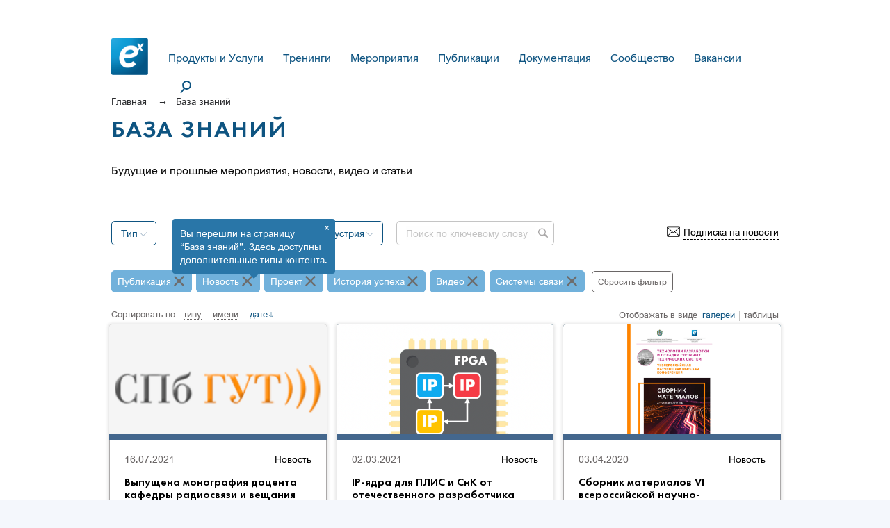

--- FILE ---
content_type: text/html; charset=UTF-8
request_url: https://exponenta.ru/news?types%5B%5D=publication&types%5B%5D=news&types%5B%5D=project&types%5B%5D=success_story&types%5B%5D=video&spheres%5B%5D=6
body_size: 60097
content:
<!DOCTYPE html>
<html lang="en">
<head>
    <meta charset="UTF-8">
    <!-- Useful meta tags -->
    <meta name="viewport" content="width=device-width, initial-scale=1, shrink-to-fit=no">

    <meta name="description" content="Вебинары, семинары, видео, публикации, новости, истории успеха - все наши публикации собраны на этой странице в удобном формате.">
    <meta name="keywords" content="вебинары, семинары, видео, новости, публикации, история успеха, конференция, тренинг">
    <meta name="robots" content="index, follow, noodp">
    <meta name="googlebot" content="index, follow">
    <meta name="google" content="notranslate">
    <meta name="format-detection" content="telephone=no">

    <link rel="shortcut icon" type="image/x-icon" href="/themes/matlab/assets/img/favicon.ico">

    <meta property="og:url"          content="https://exponenta.ru"/>
    <meta property="og:type"         content="article"/>
    <meta property="og:title"        content="База знаний Экспоненты - вебинары, видео, статьи и другите материалы по модельно-ориентированному проектированию"/>
    <meta property="og:description"  content=""/>
        <meta property="og:site_name"    content="Экспонента: MATLAB, Simulink, Центр Инженерных Технологий и Моделирования" />
    <meta name="facebook-domain-verification" content="k1z6kqtd1a2s5phj8m4245dt3pv79a" />
    <title>База знаний Экспоненты - вебинары, видео, статьи и другите материалы по модельно-ориентированному проектированию</title>
    <meta name="yandex-verification" content="87d122527027c963" />
<!-- Yandex.Metrika counter -->
<script type="text/javascript" >
   (function(m,e,t,r,i,k,a){m[i]=m[i]||function(){(m[i].a=m[i].a||[]).push(arguments)};
   m[i].l=1*new Date();k=e.createElement(t),a=e.getElementsByTagName(t)[0],k.async=1,k.src=r,a.parentNode.insertBefore(k,a)})
   (window, document, "script", "https://mc.yandex.ru/metrika/tag.js", "ym");

   ym(51020078, "init", {
        clickmap:true,
        trackLinks:true,
        accurateTrackBounce:true,
        webvisor:true
   });
</script>
<noscript><div><img src="https://mc.yandex.ru/watch/51020078" style="position:absolute; left:-9999px;" alt="" /></div></noscript>
<!-- /Yandex.Metrika counter -->
<!-- VK counter -->
<script type="text/javascript">!function(){var t=document.createElement("script");t.type="text/javascript",t.async=!0,t.src='https://vk.com/js/api/openapi.js?169',t.onload=function(){VK.Retargeting.Init("VK-RTRG-1737760-9dawh"),VK.Retargeting.Hit()},document.head.appendChild(t)}();</script><noscript><img src="https://vk.com/rtrg?p=VK-RTRG-1737760-9dawh" style="position:fixed; left:-999px;" alt=""/></noscript>
<!-- /VK counter -->

<meta name="zen-verification" content="BVaHe1hv5xpGEmrqZ3oqrKNIjMAvjd0qiGPwEDRrcgP3UfX19JrZDIo5gqnNmM9j" />
    <link rel="stylesheet" href="https://exponenta.ru/combine/d798ba516b592ebb3fd80cd541374a0d-1694775307 ">
<link rel="stylesheet" href="https://exponenta.ru/combine/b97496a926a81247aa3d83577a431ee5-1696416528 ">

<link rel="stylesheet" href="/themes/matlab/assets/vue/css/social.css?v=13">

<style>
    .orbit-slide::before {
        background-image: linear-gradient(to right, #ffffff 2%,#fffffff2 40% ,#ffffffeb 50% , #ffffff03 100%);
    }
    </style>    <!--выставим быстро куки-->
    <script>
                document.cookie = "login_now=1; path=/";
            </script>
    <link rel="stylesheet" href="https://use.fontawesome.com/releases/v5.5.0/css/all.css" integrity="sha384-B4dIYHKNBt8Bc12p+WXckhzcICo0wtJAoU8YZTY5qE0Id1GSseTk6S+L3BlXeVIU" crossorigin="anonymous">
<!--    <script src="https://use.fontawesome.com/0d7ec5883e.js"></script>-->

    <script src="https://exponenta.ru/combine/dc123344bc3ceb02668369e241d07bdc-1694775307"></script>
            <link rel="stylesheet" href="/combine/cfc4ef8f071831e317ccac6ba44e9a49-1750870904">
            <link rel="stylesheet" href="/combine/81f01bc973589cc12c34697ccb0fac84-1750870904">
    	<script src='https://sentry.qtim.ru/js-sdk-loader/871a85cec00d4ef6b79838085a8319a2.min.js' crossorigin="anonymous"></script>
</head>
<body id="window">
<div class="off-canvas-wrapper">
  <div class="off-canvas-content" data-off-canvas-content>
    <meta name="viewport" content="width=device-width, initial-scale=1, maximum-scale=1">


<div
  class="top_bar"
  id="login_menu"
  style="position: fixed; top: 0; width: 100%; z-index: 99;"
>
<main-header></main-header>

</div>
<link rel="stylesheet" href="/themes/matlab/assets/css/nuxt/new-main.css">
<style>
  #search_q_org .org_q_close {
    display: block;
  }
</style>

<script src="/themes/matlab/assets/vue/js/social.js?v=13"></script>    <header class="inner_header" style="background-image: none; position: relative; " id="header">
              <div class="bg" style="background-image:url(/storage/app/media/cover/bg-head.png);">
          <div class="bg_w"></div>
        </div>
      

      <div class="grid-container">
        <div class="grid-x grid-padding-x">
          <div class="large-12 cell desctop_menu_wrap">
            <nav class="main-menu" id="main-menu" data-off-canvas data-transition="overlap">
  <!-- lvl0 -->
  <div class="main-menu__lvl0">
    <div class="main-menu__item main-menu__logo-wrap main-menu__logo-wrap_main mobile-hidden">
      <a
          href="/" class="main-menu__logo"
          style="background-image: url(/storage/app/media/images/exp_small_logo.png);"
      ></a>
    </div>

    <ul class="main-menu__list">
              <li class="main-menu__item main-menu__item--lvl0 main-menu__item--services" data-id="1">
                      <a  href="/services">Продукты и Услуги</a><!-- lvl0 link -->
<div class="main-menu__sub-area" style="display: none; visibility: visible;">
    <div class=" main-menu__sub-area-container">
                    <div class="main-menu__subs-wrapper">
                <div class="main-menu__subs main-menu__subs--lvl1 main-menu__subs--lvl1--fullheight-with-row">
                    <div class="js-scroller js-scroller--only-desktop js-scroller--in-services-lvl1">
                        <div class="main-menu__mob-container">
                            <div class="main-menu__back main-menu__back--nopb main-menu__back--pt10 desktop-hidden">
                                <a class="main-menu__back-text main-menu__back-text--light">< Назад</a>
                            </div>
                        </div>
                        <ul class="main-menu__subs-list main-menu__subs-list--lvl1">
                                                            <li class="main-menu__item main-menu__item--lvl1">
                                    <!-- item--lvl1 -->
                                    <a  href="/data-science">
                                        <span>Искусственный интеллект: Анализ данных</span>
                                    </a>
                                                                            <!-- subs--lvl2 -->
                                        <div class="main-menu__subs main-menu__subs--lvl2 main-menu__mob-container-height main-menu__subs--lvl2--fullheight-with-row">
                                            <div class="js-scroller js-scroller--abs bg-grey js-scroller--in-services-lvl1--cancel">
                                                <ul>
                                                    <li class="main-menu__back main-menu__back--lvl2 desktop-hidden">
                                                        <a class="main-menu__back-text">< Назад</a>
                                                    </li>
                                                                                                            <li class="main-menu__item main-menu__item--lvl2">
                                                            <!-- item--lvl2 -->
                                                            <a  href="/data-science#sluzhba_analiza_dannykh_ili_data_otdel">
                                                                <span>Служба анализа данных или Data-отдел?</span>
                                                            </a>
                                                            <!-- sub-extra -->
                                                            <div class="main-menu__sub-extra main-menu__sub-extra--fullheight-with-row">
	<div class="js-scroller bg-light-grey js-scroller--in-services-lvl1--cancel">
					<!-- softProducts - Программное обеспечение -->
			<div class="main-menu__sub-extra-block">
				<div class="main-menu__sub-extra-title">Программное обеспечение</div>
				<ul class="main-menu__sub-extra-list">
											<li>
							<a class="main-menu__sub-extra-link" 
							   href="/products/matlab">
								MATLAB
							</a>
						</li>
											<li>
							<a class="main-menu__sub-extra-link" 
							   href="/products/simulink">
								Simulink
							</a>
						</li>
											<li>
							<a class="main-menu__sub-extra-link" 
							   href="/products/system-composer">
								System Composer
							</a>
						</li>
									</ul>
			</div>
		
					<!-- services - Услуги -->
			<div class="main-menu__sub-extra-block">
				<div class="main-menu__sub-extra-title">Услуги</div>
				<ul class="main-menu__sub-extra-list">
											<li>
							<a class="main-menu__sub-extra-link" 
							   href="/products/treningi-pod-zadachu">
								Тренинги под задачу
							</a>
						</li>
											<li>
							<a class="main-menu__sub-extra-link" 
							   href="/products/soprovozhdenie-proektov">
								Сопровождение проекта
							</a>
						</li>
											<li>
							<a class="main-menu__sub-extra-link" 
							   href="/products/bystroe-prototipirovanie-algoritma-i-ocenka-tehnicheskih-trebovanij-proekta">
								Быстрое прототипирование алгоритма и оценка технических требований проекта
							</a>
						</li>
											<li>
							<a class="main-menu__sub-extra-link" 
							   href="/products/kurator-proekta-po-ai">
								Куратор проекта по AI
							</a>
						</li>
											<li>
							<a class="main-menu__sub-extra-link" 
							   href="/products/team-work">
								Организация командной работы
							</a>
						</li>
									</ul>
			</div>
		
		
					<!-- trainings - Обучение -->
			<div class="main-menu__sub-extra-block">
				<div class="main-menu__sub-extra-title">Обучение</div>
				<ul class="main-menu__sub-extra-list">
											<li>
							<a class="main-menu__sub-extra-link" 
							   href="/products/MLPR">
								Программирование в MATLAB (MLPR)
							</a>
						</li>
											<li>
							<a class="main-menu__sub-extra-link" 
							   href="/products/SLBE">
								Основы Simulink (SLBE)
							</a>
						</li>
											<li>
							<a class="main-menu__sub-extra-link" 
							   href="/products/MLBE">
								MATLAB для профессионалов (MLBE)
							</a>
						</li>
									</ul>
			</div>
			</div>
</div>                                                        </li>
                                                                                                            <li class="main-menu__item main-menu__item--lvl2">
                                                            <!-- item--lvl2 -->
                                                            <a  href="/data-science#biznes_analiz">
                                                                <span>Бизнес-анализ</span>
                                                            </a>
                                                            <!-- sub-extra -->
                                                            <div class="main-menu__sub-extra main-menu__sub-extra--fullheight-with-row">
	<div class="js-scroller bg-light-grey js-scroller--in-services-lvl1--cancel">
					<!-- softProducts - Программное обеспечение -->
			<div class="main-menu__sub-extra-block">
				<div class="main-menu__sub-extra-title">Программное обеспечение</div>
				<ul class="main-menu__sub-extra-list">
											<li>
							<a class="main-menu__sub-extra-link" 
							   href="/products/system-composer">
								System Composer
							</a>
						</li>
											<li>
							<a class="main-menu__sub-extra-link" 
							   href="/products/instrument-control-toolbox">
								Instrument Control Toolbox
							</a>
						</li>
											<li>
							<a class="main-menu__sub-extra-link" 
							   href="/products/automated-driving-toolbox">
								Automated Driving Toolbox
							</a>
						</li>
									</ul>
			</div>
		
					<!-- services - Услуги -->
			<div class="main-menu__sub-extra-block">
				<div class="main-menu__sub-extra-title">Услуги</div>
				<ul class="main-menu__sub-extra-list">
											<li>
							<a class="main-menu__sub-extra-link" 
							   href="/products/soprovozhdenie-proektov">
								Сопровождение проекта
							</a>
						</li>
											<li>
							<a class="main-menu__sub-extra-link" 
							   href="/products/uskorennaya-razrabotka-po-tz-s-peredachej-ekspertizy">
								Ускоренная разработка по ТЗ с передачей экспертизы
							</a>
						</li>
											<li>
							<a class="main-menu__sub-extra-link" 
							   href="/products/industrial-ai">
								Промышленные применения ИИ
							</a>
						</li>
											<li>
							<a class="main-menu__sub-extra-link" 
							   href="/products/konsultaciya-po-glubokomu-obucheniyu">
								Консультация эксперта по глубокому обучению
							</a>
						</li>
									</ul>
			</div>
		
		
					<!-- trainings - Обучение -->
			<div class="main-menu__sub-extra-block">
				<div class="main-menu__sub-extra-title">Обучение</div>
				<ul class="main-menu__sub-extra-list">
											<li>
							<a class="main-menu__sub-extra-link" 
							   href="/products/MLMR">
								Управление рыночными рисками в MATLAB (MLMR)
							</a>
						</li>
											<li>
							<a class="main-menu__sub-extra-link" 
							   href="/products/MLAD">
								Разработка автономных транспортных средств в MATLAB (MLAD)
							</a>
						</li>
											<li>
							<a class="main-menu__sub-extra-link" 
							   href="/products/MLSG">
								Обработка сигналов в MATLAB (MLSG)
							</a>
						</li>
									</ul>
			</div>
			</div>
</div>                                                        </li>
                                                                                                            <li class="main-menu__item main-menu__item--lvl2">
                                                            <!-- item--lvl2 -->
                                                            <a  href="/data-science#poisk_i_ponimanie_dannykh">
                                                                <span>Поиск и понимание данных</span>
                                                            </a>
                                                            <!-- sub-extra -->
                                                            <div class="main-menu__sub-extra main-menu__sub-extra--fullheight-with-row">
	<div class="js-scroller bg-light-grey js-scroller--in-services-lvl1--cancel">
					<!-- softProducts - Программное обеспечение -->
			<div class="main-menu__sub-extra-block">
				<div class="main-menu__sub-extra-title">Программное обеспечение</div>
				<ul class="main-menu__sub-extra-list">
											<li>
							<a class="main-menu__sub-extra-link" 
							   href="/products/database-toolbox">
								Database Toolbox
							</a>
						</li>
											<li>
							<a class="main-menu__sub-extra-link" 
							   href="/products/datafeed-toolbox">
								Datafeed Toolbox
							</a>
						</li>
											<li>
							<a class="main-menu__sub-extra-link" 
							   href="/products/data-acquisition-toolbox">
								Data Acquisition Toolbox
							</a>
						</li>
											<li>
							<a class="main-menu__sub-extra-link" 
							   href="/products/instrument-control-toolbox">
								Instrument Control Toolbox
							</a>
						</li>
											<li>
							<a class="main-menu__sub-extra-link" 
							   href="/products/image-acquisition-toolbox">
								Image Acquisition Toolbox
							</a>
						</li>
									</ul>
			</div>
		
					<!-- services - Услуги -->
			<div class="main-menu__sub-extra-block">
				<div class="main-menu__sub-extra-title">Услуги</div>
				<ul class="main-menu__sub-extra-list">
											<li>
							<a class="main-menu__sub-extra-link" 
							   href="/products/sbor-i-preprotsessing-raznorodnykh-dannykh">
								Сбор и препроцессинг разнородных данных
							</a>
						</li>
											<li>
							<a class="main-menu__sub-extra-link" 
							   href="/products/sozdanie-stenda-avtomatizirovannogo-sbora-foto-i-video-dannyh">
								Создание стенда автоматизированного сбора фото- и видео данных
							</a>
						</li>
											<li>
							<a class="main-menu__sub-extra-link" 
							   href="/products/sozdanie-mobilnyh-i-klient-servernyh-prilozhenij-dlya-sbora-foto-i-video-dannyh">
								Создание мобильных и клиент-серверных приложений для сбора фото- и видео данных
							</a>
						</li>
											<li>
							<a class="main-menu__sub-extra-link" 
							   href="/products/kurator-proekta-po-ai">
								Куратор проекта по AI
							</a>
						</li>
									</ul>
			</div>
		
		
					<!-- trainings - Обучение -->
			<div class="main-menu__sub-extra-block">
				<div class="main-menu__sub-extra-title">Обучение</div>
				<ul class="main-menu__sub-extra-list">
											<li>
							<a class="main-menu__sub-extra-link" 
							   href="/products/MLSP">
								Предобработка и извлечение свойств сигнала с MATLAB (MLSP)
							</a>
						</li>
											<li>
							<a class="main-menu__sub-extra-link" 
							   href="/products/MLVI">
								Обработка и визуализации данных в MATLAB (MLVI)
							</a>
						</li>
											<li>
							<a class="main-menu__sub-extra-link" 
							   href="/products/MLSG">
								Обработка сигналов в MATLAB (MLSG)
							</a>
						</li>
											<li>
							<a class="main-menu__sub-extra-link" 
							   href="/products/MLIP">
								Обработка изображений в MATLAB (MLIP)
							</a>
						</li>
									</ul>
			</div>
			</div>
</div>                                                        </li>
                                                                                                            <li class="main-menu__item main-menu__item--lvl2">
                                                            <!-- item--lvl2 -->
                                                            <a  href="/data-science#podgotovka_dannykh">
                                                                <span>Подготовка данных</span>
                                                            </a>
                                                            <!-- sub-extra -->
                                                            <div class="main-menu__sub-extra main-menu__sub-extra--fullheight-with-row">
	<div class="js-scroller bg-light-grey js-scroller--in-services-lvl1--cancel">
					<!-- softProducts - Программное обеспечение -->
			<div class="main-menu__sub-extra-block">
				<div class="main-menu__sub-extra-title">Программное обеспечение</div>
				<ul class="main-menu__sub-extra-list">
											<li>
							<a class="main-menu__sub-extra-link" 
							   href="/products/Text-Analytics-Toolbox">
								Text Analytics Toolbox
							</a>
						</li>
											<li>
							<a class="main-menu__sub-extra-link" 
							   href="/products/Audio-System-Toolbox">
								Audio Toolbox
							</a>
						</li>
											<li>
							<a class="main-menu__sub-extra-link" 
							   href="/products/wavelet-toolbox">
								Wavelet Toolbox
							</a>
						</li>
											<li>
							<a class="main-menu__sub-extra-link" 
							   href="/products/computer-vision-toolbox">
								Computer Vision Toolbox
							</a>
						</li>
											<li>
							<a class="main-menu__sub-extra-link" 
							   href="/products/signal-processing-toolbox">
								Signal Processing Toolbox
							</a>
						</li>
									</ul>
			</div>
		
					<!-- services - Услуги -->
			<div class="main-menu__sub-extra-block">
				<div class="main-menu__sub-extra-title">Услуги</div>
				<ul class="main-menu__sub-extra-list">
											<li>
							<a class="main-menu__sub-extra-link" 
							   href="/products/vyrabotka-trebovanij-k-kachestvu-i-kolichestvu-dannyh-razrabotka-metodiki-po-sboru-dannyh">
								Выработка требований к качеству и количеству данных, разработка методики по сбору данных
							</a>
						</li>
											<li>
							<a class="main-menu__sub-extra-link" 
							   href="/products/konsultaciya-po-proektam-kompyuternogo-zreniya">
								Консультация по проектам компьютерного зрения
							</a>
						</li>
											<li>
							<a class="main-menu__sub-extra-link" 
							   href="/products/onsite-engineer">
								Сопровождение проекта на территории заказчика
							</a>
						</li>
									</ul>
			</div>
		
		
					<!-- trainings - Обучение -->
			<div class="main-menu__sub-extra-block">
				<div class="main-menu__sub-extra-title">Обучение</div>
				<ul class="main-menu__sub-extra-list">
											<li>
							<a class="main-menu__sub-extra-link" 
							   href="/products/MLST">
								Статистический анализ в MATLAB (MLST)
							</a>
						</li>
											<li>
							<a class="main-menu__sub-extra-link" 
							   href="/products/MLSP">
								Предобработка и извлечение свойств сигнала с MATLAB (MLSP)
							</a>
						</li>
											<li>
							<a class="main-menu__sub-extra-link" 
							   href="/products/MLVI">
								Обработка и визуализации данных в MATLAB (MLVI)
							</a>
						</li>
											<li>
							<a class="main-menu__sub-extra-link" 
							   href="/products/MLSG">
								Обработка сигналов в MATLAB (MLSG)
							</a>
						</li>
									</ul>
			</div>
			</div>
</div>                                                        </li>
                                                                                                            <li class="main-menu__item main-menu__item--lvl2">
                                                            <!-- item--lvl2 -->
                                                            <a  href="/data-science#modelirovanie_i_obuchenie">
                                                                <span>Моделирование и обучение</span>
                                                            </a>
                                                            <!-- sub-extra -->
                                                            <div class="main-menu__sub-extra main-menu__sub-extra--fullheight-with-row">
	<div class="js-scroller bg-light-grey js-scroller--in-services-lvl1--cancel">
					<!-- softProducts - Программное обеспечение -->
			<div class="main-menu__sub-extra-block">
				<div class="main-menu__sub-extra-title">Программное обеспечение</div>
				<ul class="main-menu__sub-extra-list">
											<li>
							<a class="main-menu__sub-extra-link" 
							   href="/products/optimization-toolbox">
								Optimization Toolbox
							</a>
						</li>
											<li>
							<a class="main-menu__sub-extra-link" 
							   href="/products/global-optimization-toolbox">
								Global Optimization Toolbox
							</a>
						</li>
											<li>
							<a class="main-menu__sub-extra-link" 
							   href="/products/parallel-computing-toolbox">
								Parallel Computing Toolbox
							</a>
						</li>
											<li>
							<a class="main-menu__sub-extra-link" 
							   href="/products/vision-hdl">
								Vision HDL Toolbox
							</a>
						</li>
											<li>
							<a class="main-menu__sub-extra-link" 
							   href="/products/fuzzy-logic-toolbox">
								Fuzzy Logic Toolbox
							</a>
						</li>
									</ul>
			</div>
		
					<!-- services - Услуги -->
			<div class="main-menu__sub-extra-block">
				<div class="main-menu__sub-extra-title">Услуги</div>
				<ul class="main-menu__sub-extra-list">
											<li>
							<a class="main-menu__sub-extra-link" 
							   href="/products/mashinnoe-obuchenie-i-glubokoe-obuchenie">
								Машинное и глубокое обучение
							</a>
						</li>
											<li>
							<a class="main-menu__sub-extra-link" 
							   href="/products/konsultaciya-po-glubokomu-obucheniyu">
								Консультация эксперта по глубокому обучению
							</a>
						</li>
											<li>
							<a class="main-menu__sub-extra-link" 
							   href="/products/konsultaciya-po-proektam-kompyuternogo-zreniya">
								Консультация по проектам компьютерного зрения
							</a>
						</li>
									</ul>
			</div>
		
		
					<!-- trainings - Обучение -->
			<div class="main-menu__sub-extra-block">
				<div class="main-menu__sub-extra-title">Обучение</div>
				<ul class="main-menu__sub-extra-list">
											<li>
							<a class="main-menu__sub-extra-link" 
							   href="/products/MLML">
								Машинное обучение в MATLAB (MLML)
							</a>
						</li>
											<li>
							<a class="main-menu__sub-extra-link" 
							   href="/products/MLDL">
								Глубокое обучение в MATLAB (MLDL)
							</a>
						</li>
											<li>
							<a class="main-menu__sub-extra-link" 
							   href="/products/SLBE">
								Основы Simulink (SLBE)
							</a>
						</li>
											<li>
							<a class="main-menu__sub-extra-link" 
							   href="/products/MLAC">
								Ускорение и распараллеливание MATLAB кода (MLAC)
							</a>
						</li>
									</ul>
			</div>
			</div>
</div>                                                        </li>
                                                                                                            <li class="main-menu__item main-menu__item--lvl2">
                                                            <!-- item--lvl2 -->
                                                            <a  href="/data-science#avtomaticheskoe_obuchenie_modeley">
                                                                <span>Автоматическое обучение моделей</span>
                                                            </a>
                                                            <!-- sub-extra -->
                                                            <div class="main-menu__sub-extra main-menu__sub-extra--fullheight-with-row">
	<div class="js-scroller bg-light-grey js-scroller--in-services-lvl1--cancel">
					<!-- softProducts - Программное обеспечение -->
			<div class="main-menu__sub-extra-block">
				<div class="main-menu__sub-extra-title">Программное обеспечение</div>
				<ul class="main-menu__sub-extra-list">
											<li>
							<a class="main-menu__sub-extra-link" 
							   href="/products/matlab-production-server">
								MATLAB Production Server
							</a>
						</li>
											<li>
							<a class="main-menu__sub-extra-link" 
							   href="/products/system-identification-toolbox">
								System Identification Toolbox
							</a>
						</li>
											<li>
							<a class="main-menu__sub-extra-link" 
							   href="/products/predictive-maintenance-toolbox">
								Predictive Maintenance Toolbox
							</a>
						</li>
									</ul>
			</div>
		
					<!-- services - Услуги -->
			<div class="main-menu__sub-extra-block">
				<div class="main-menu__sub-extra-title">Услуги</div>
				<ul class="main-menu__sub-extra-list">
											<li>
							<a class="main-menu__sub-extra-link" 
							   href="/products/konsultaciya-po-glubokomu-obucheniyu">
								Консультация эксперта по глубокому обучению
							</a>
						</li>
											<li>
							<a class="main-menu__sub-extra-link" 
							   href="/products/optimizatsiya-koda">
								Оптимизация кода
							</a>
						</li>
											<li>
							<a class="main-menu__sub-extra-link" 
							   href="/products/deep-design-optimization">
								Глубокая оптимизация и портирование алгоритмов на целевые платформы
							</a>
						</li>
									</ul>
			</div>
		
		
					<!-- trainings - Обучение -->
			<div class="main-menu__sub-extra-block">
				<div class="main-menu__sub-extra-title">Обучение</div>
				<ul class="main-menu__sub-extra-list">
											<li>
							<a class="main-menu__sub-extra-link" 
							   href="/products/MLAP">
								Создание графических интерфейсов с MATLAB (MLAP)
							</a>
						</li>
											<li>
							<a class="main-menu__sub-extra-link" 
							   href="/products/SLEC">
								Генерация C/C++ кода для встраиваемых систем (SLEC)
							</a>
						</li>
											<li>
							<a class="main-menu__sub-extra-link" 
							   href="/products/MLEM">
								Генерация C/C++ кода из алгоритмов MATLAB (MLEM)
							</a>
						</li>
									</ul>
			</div>
			</div>
</div>                                                        </li>
                                                                                                            <li class="main-menu__item main-menu__item--lvl2">
                                                            <!-- item--lvl2 -->
                                                            <a  href="/data-science#otsenka_i_validatsiya_modeli">
                                                                <span>Оценка и валидация модели</span>
                                                            </a>
                                                            <!-- sub-extra -->
                                                            <div class="main-menu__sub-extra main-menu__sub-extra--fullheight-with-row">
	<div class="js-scroller bg-light-grey js-scroller--in-services-lvl1--cancel">
					<!-- softProducts - Программное обеспечение -->
			<div class="main-menu__sub-extra-block">
				<div class="main-menu__sub-extra-title">Программное обеспечение</div>
				<ul class="main-menu__sub-extra-list">
											<li>
							<a class="main-menu__sub-extra-link" 
							   href="/products/matlab-distributed-computing-server">
								MATLAB Distributed Computing Server
							</a>
						</li>
											<li>
							<a class="main-menu__sub-extra-link" 
							   href="/products/simulink-report-generator">
								Simulink Report Generator
							</a>
						</li>
											<li>
							<a class="main-menu__sub-extra-link" 
							   href="/products/matlab-report-generator">
								MATLAB Report Generator
							</a>
						</li>
											<li>
							<a class="main-menu__sub-extra-link" 
							   href="/products/image-acquisition-toolbox">
								Image Acquisition Toolbox
							</a>
						</li>
									</ul>
			</div>
		
					<!-- services - Услуги -->
			<div class="main-menu__sub-extra-block">
				<div class="main-menu__sub-extra-title">Услуги</div>
				<ul class="main-menu__sub-extra-list">
											<li>
							<a class="main-menu__sub-extra-link" 
							   href="/products/bystroe-prototipirovanie-algoritma-i-ocenka-tehnicheskih-trebovanij-proekta">
								Быстрое прототипирование алгоритма и оценка технических требований проекта
							</a>
						</li>
											<li>
							<a class="main-menu__sub-extra-link" 
							   href="/products/optimal-code">
								Получение оптимального Embedded кода (HDL, С) из скриптов MATLAB
							</a>
						</li>
											<li>
							<a class="main-menu__sub-extra-link" 
							   href="/products/razvertyvanie-prilozheniy">
								Развертывание приложений
							</a>
						</li>
									</ul>
			</div>
		
		
					<!-- trainings - Обучение -->
			<div class="main-menu__sub-extra-block">
				<div class="main-menu__sub-extra-title">Обучение</div>
				<ul class="main-menu__sub-extra-list">
											<li>
							<a class="main-menu__sub-extra-link" 
							   href="/products/MLSG">
								Обработка сигналов в MATLAB (MLSG)
							</a>
						</li>
											<li>
							<a class="main-menu__sub-extra-link" 
							   href="/products/MLIP">
								Обработка изображений в MATLAB (MLIP)
							</a>
						</li>
											<li>
							<a class="main-menu__sub-extra-link" 
							   href="/products/MLCV">
								Разработка систем компьютерного зрения в MATLAB (MLCV)
							</a>
						</li>
											<li>
							<a class="main-menu__sub-extra-link" 
							   href="/products/MLBE">
								MATLAB для профессионалов (MLBE)
							</a>
						</li>
									</ul>
			</div>
			</div>
</div>                                                        </li>
                                                                                                            <li class="main-menu__item main-menu__item--lvl2">
                                                            <!-- item--lvl2 -->
                                                            <a  href="/data-science#vnedrenie">
                                                                <span>Внедрение</span>
                                                            </a>
                                                            <!-- sub-extra -->
                                                            <div class="main-menu__sub-extra main-menu__sub-extra--fullheight-with-row">
	<div class="js-scroller bg-light-grey js-scroller--in-services-lvl1--cancel">
					<!-- softProducts - Программное обеспечение -->
			<div class="main-menu__sub-extra-block">
				<div class="main-menu__sub-extra-title">Программное обеспечение</div>
				<ul class="main-menu__sub-extra-list">
											<li>
							<a class="main-menu__sub-extra-link" 
							   href="/products/matlab-compiler">
								MATLAB Compiler
							</a>
						</li>
											<li>
							<a class="main-menu__sub-extra-link" 
							   href="/products/matlab-compiler-sdk">
								MATLAB Compiler SDK
							</a>
						</li>
											<li>
							<a class="main-menu__sub-extra-link" 
							   href="/products/matlab-coder">
								MATLAB Coder
							</a>
						</li>
											<li>
							<a class="main-menu__sub-extra-link" 
							   href="/products/gpu-coder">
								GPU Coder
							</a>
						</li>
											<li>
							<a class="main-menu__sub-extra-link" 
							   href="/products/embedded-coder">
								Embedded Coder
							</a>
						</li>
											<li>
							<a class="main-menu__sub-extra-link" 
							   href="/products/hdl-coder">
								HDL Coder
							</a>
						</li>
									</ul>
			</div>
		
					<!-- services - Услуги -->
			<div class="main-menu__sub-extra-block">
				<div class="main-menu__sub-extra-title">Услуги</div>
				<ul class="main-menu__sub-extra-list">
											<li>
							<a class="main-menu__sub-extra-link" 
							   href="/products/optimizatsiya-koda">
								Оптимизация кода
							</a>
						</li>
											<li>
							<a class="main-menu__sub-extra-link" 
							   href="/products/soprovozhdenie-proektov">
								Сопровождение проекта
							</a>
						</li>
											<li>
							<a class="main-menu__sub-extra-link" 
							   href="/products/avtomaticheskaya-generatsiya-koda">
								Автоматическая генерация кода
							</a>
						</li>
											<li>
							<a class="main-menu__sub-extra-link" 
							   href="/products/kurator-proekta-po-ai">
								Куратор проекта по AI
							</a>
						</li>
									</ul>
			</div>
		
		
					<!-- trainings - Обучение -->
			<div class="main-menu__sub-extra-block">
				<div class="main-menu__sub-extra-title">Обучение</div>
				<ul class="main-menu__sub-extra-list">
											<li>
							<a class="main-menu__sub-extra-link" 
							   href="/products/SLTG">
								Основы работы с генератором кода (SLTG)
							</a>
						</li>
											<li>
							<a class="main-menu__sub-extra-link" 
							   href="/products/SLHL">
								Генерация HDL описания для ПЛИС (SLHL)
							</a>
						</li>
											<li>
							<a class="main-menu__sub-extra-link" 
							   href="/products/SLEC">
								Генерация C/C++ кода для встраиваемых систем (SLEC)
							</a>
						</li>
											<li>
							<a class="main-menu__sub-extra-link" 
							   href="/products/MLEM">
								Генерация C/C++ кода из алгоритмов MATLAB (MLEM)
							</a>
						</li>
									</ul>
			</div>
			</div>
</div>                                                        </li>
                                                                                                            <li class="main-menu__item main-menu__item--lvl2">
                                                            <!-- item--lvl2 -->
                                                            <a  href="/data-science#monitoring">
                                                                <span>Мониторинг</span>
                                                            </a>
                                                            <!-- sub-extra -->
                                                            <div class="main-menu__sub-extra main-menu__sub-extra--fullheight-with-row">
	<div class="js-scroller bg-light-grey js-scroller--in-services-lvl1--cancel">
					<!-- softProducts - Программное обеспечение -->
			<div class="main-menu__sub-extra-block">
				<div class="main-menu__sub-extra-title">Программное обеспечение</div>
				<ul class="main-menu__sub-extra-list">
											<li>
							<a class="main-menu__sub-extra-link" 
							   href="/products/simulink-test">
								Simulink Test
							</a>
						</li>
											<li>
							<a class="main-menu__sub-extra-link" 
							   href="/products/datafeed-toolbox">
								Datafeed Toolbox
							</a>
						</li>
											<li>
							<a class="main-menu__sub-extra-link" 
							   href="/products/opc-toolbox">
								OPC Toolbox
							</a>
						</li>
											<li>
							<a class="main-menu__sub-extra-link" 
							   href="/products/parallel-computing-toolbox">
								Parallel Computing Toolbox
							</a>
						</li>
									</ul>
			</div>
		
					<!-- services - Услуги -->
			<div class="main-menu__sub-extra-block">
				<div class="main-menu__sub-extra-title">Услуги</div>
				<ul class="main-menu__sub-extra-list">
											<li>
							<a class="main-menu__sub-extra-link" 
							   href="/products/razvertyvanie-prilozheniy">
								Развертывание приложений
							</a>
						</li>
											<li>
							<a class="main-menu__sub-extra-link" 
							   href="/products/optimizatsiya-koda">
								Оптимизация кода
							</a>
						</li>
											<li>
							<a class="main-menu__sub-extra-link" 
							   href="/products/deep-design-optimization">
								Глубокая оптимизация и портирование алгоритмов на целевые платформы
							</a>
						</li>
											<li>
							<a class="main-menu__sub-extra-link" 
							   href="/products/optimal-code">
								Получение оптимального Embedded кода (HDL, С) из скриптов MATLAB
							</a>
						</li>
									</ul>
			</div>
		
		
					<!-- trainings - Обучение -->
			<div class="main-menu__sub-extra-block">
				<div class="main-menu__sub-extra-title">Обучение</div>
				<ul class="main-menu__sub-extra-list">
											<li>
							<a class="main-menu__sub-extra-link" 
							   href="/products/MLAP">
								Создание графических интерфейсов с MATLAB (MLAP)
							</a>
						</li>
											<li>
							<a class="main-menu__sub-extra-link" 
							   href="/products/MLMR">
								Управление рыночными рисками в MATLAB (MLMR)
							</a>
						</li>
											<li>
							<a class="main-menu__sub-extra-link" 
							   href="/products/MLVI">
								Обработка и визуализации данных в MATLAB (MLVI)
							</a>
						</li>
											<li>
							<a class="main-menu__sub-extra-link" 
							   href="/products/MLNE">
								Развертывание приложений на базе MATLAB -.NET (MLNE)
							</a>
						</li>
									</ul>
			</div>
			</div>
</div>                                                        </li>
                                                                                                            <li class="main-menu__item main-menu__item--lvl2">
                                                            <!-- item--lvl2 -->
                                                            <a  href="/data-science#zaklyuchenie">
                                                                <span>Заключение</span>
                                                            </a>
                                                            <!-- sub-extra -->
                                                            <div class="main-menu__sub-extra main-menu__sub-extra--fullheight-with-row">
	<div class="js-scroller bg-light-grey js-scroller--in-services-lvl1--cancel">
					<!-- softProducts - Программное обеспечение -->
			<div class="main-menu__sub-extra-block">
				<div class="main-menu__sub-extra-title">Программное обеспечение</div>
				<ul class="main-menu__sub-extra-list">
											<li>
							<a class="main-menu__sub-extra-link" 
							   href="/products/statistics-toolbox">
								Statistics and Machine Learning Toolbox
							</a>
						</li>
											<li>
							<a class="main-menu__sub-extra-link" 
							   href="/products/neural-network-toolbox">
								Deep Learning Toolbox
							</a>
						</li>
											<li>
							<a class="main-menu__sub-extra-link" 
							   href="/products/deep-learning-hdl-toolbox">
								Deep Learning HDL Toolbox
							</a>
						</li>
									</ul>
			</div>
		
					<!-- services - Услуги -->
			<div class="main-menu__sub-extra-block">
				<div class="main-menu__sub-extra-title">Услуги</div>
				<ul class="main-menu__sub-extra-list">
											<li>
							<a class="main-menu__sub-extra-link" 
							   href="/products/soprovozhdenie-proektov">
								Сопровождение проекта
							</a>
						</li>
											<li>
							<a class="main-menu__sub-extra-link" 
							   href="/products/konsultaciya-po-glubokomu-obucheniyu">
								Консультация эксперта по глубокому обучению
							</a>
						</li>
											<li>
							<a class="main-menu__sub-extra-link" 
							   href="/products/avtomaticheskaya-generatsiya-koda">
								Автоматическая генерация кода
							</a>
						</li>
											<li>
							<a class="main-menu__sub-extra-link" 
							   href="/products/accurate-models">
								Строим модели сложных физических систем
							</a>
						</li>
											<li>
							<a class="main-menu__sub-extra-link" 
							   href="/products/kurator-proekta-po-ai">
								Куратор проекта по AI
							</a>
						</li>
									</ul>
			</div>
		
		
					<!-- trainings - Обучение -->
			<div class="main-menu__sub-extra-block">
				<div class="main-menu__sub-extra-title">Обучение</div>
				<ul class="main-menu__sub-extra-list">
											<li>
							<a class="main-menu__sub-extra-link" 
							   href="/products/MLAC">
								Ускорение и распараллеливание MATLAB кода (MLAC)
							</a>
						</li>
											<li>
							<a class="main-menu__sub-extra-link" 
							   href="/products/MLJA">
								Развертывание приложений на базе MATLAB - Java (MLJA)
							</a>
						</li>
											<li>
							<a class="main-menu__sub-extra-link" 
							   href="/products/MLNE">
								Развертывание приложений на базе MATLAB -.NET (MLNE)
							</a>
						</li>
									</ul>
			</div>
			</div>
</div>                                                        </li>
                                                                                                            <li class="main-menu__item main-menu__item--lvl2">
                                                            <!-- item--lvl2 -->
                                                            <a  href="/data-science#proverka_kontseptsii_ai">
                                                                <span>Проверка концепции AI </span>
                                                            </a>
                                                            <!-- sub-extra -->
                                                            <div class="main-menu__sub-extra main-menu__sub-extra--fullheight-with-row">
	<div class="js-scroller bg-light-grey js-scroller--in-services-lvl1--cancel">
					<!-- softProducts - Программное обеспечение -->
			<div class="main-menu__sub-extra-block">
				<div class="main-menu__sub-extra-title">Программное обеспечение</div>
				<ul class="main-menu__sub-extra-list">
											<li>
							<a class="main-menu__sub-extra-link" 
							   href="/products/neural-network-toolbox">
								Deep Learning Toolbox
							</a>
						</li>
											<li>
							<a class="main-menu__sub-extra-link" 
							   href="/products/statistics-toolbox">
								Statistics and Machine Learning Toolbox
							</a>
						</li>
											<li>
							<a class="main-menu__sub-extra-link" 
							   href="/products/parallel-computing-toolbox">
								Parallel Computing Toolbox
							</a>
						</li>
											<li>
							<a class="main-menu__sub-extra-link" 
							   href="/products/Text-Analytics-Toolbox">
								Text Analytics Toolbox
							</a>
						</li>
											<li>
							<a class="main-menu__sub-extra-link" 
							   href="/products/predictive-maintenance-toolbox">
								Predictive Maintenance Toolbox
							</a>
						</li>
											<li>
							<a class="main-menu__sub-extra-link" 
							   href="/products/Audio-System-Toolbox">
								Audio Toolbox
							</a>
						</li>
											<li>
							<a class="main-menu__sub-extra-link" 
							   href="/products/database-toolbox">
								Database Toolbox
							</a>
						</li>
											<li>
							<a class="main-menu__sub-extra-link" 
							   href="/products/image-processing-toolbox">
								Image Processing Toolbox
							</a>
						</li>
											<li>
							<a class="main-menu__sub-extra-link" 
							   href="/products/computer-vision-toolbox">
								Computer Vision Toolbox
							</a>
						</li>
											<li>
							<a class="main-menu__sub-extra-link" 
							   href="/products/signal-processing-toolbox">
								Signal Processing Toolbox
							</a>
						</li>
											<li>
							<a class="main-menu__sub-extra-link" 
							   href="/products/wavelet-toolbox">
								Wavelet Toolbox
							</a>
						</li>
											<li>
							<a class="main-menu__sub-extra-link" 
							   href="/products/fuzzy-logic-toolbox">
								Fuzzy Logic Toolbox
							</a>
						</li>
											<li>
							<a class="main-menu__sub-extra-link" 
							   href="/products/system-identification-toolbox">
								System Identification Toolbox
							</a>
						</li>
											<li>
							<a class="main-menu__sub-extra-link" 
							   href="/products/opc-toolbox">
								OPC Toolbox
							</a>
						</li>
											<li>
							<a class="main-menu__sub-extra-link" 
							   href="/products/data-acquisition-toolbox">
								Data Acquisition Toolbox
							</a>
						</li>
											<li>
							<a class="main-menu__sub-extra-link" 
							   href="/products/image-acquisition-toolbox">
								Image Acquisition Toolbox
							</a>
						</li>
									</ul>
			</div>
		
					<!-- services - Услуги -->
			<div class="main-menu__sub-extra-block">
				<div class="main-menu__sub-extra-title">Услуги</div>
				<ul class="main-menu__sub-extra-list">
											<li>
							<a class="main-menu__sub-extra-link" 
							   href="/products/industrial-ai">
								Промышленные применения ИИ
							</a>
						</li>
											<li>
							<a class="main-menu__sub-extra-link" 
							   href="/products/konsultaciya-po-glubokomu-obucheniyu">
								Консультация эксперта по глубокому обучению
							</a>
						</li>
											<li>
							<a class="main-menu__sub-extra-link" 
							   href="/products/kurator-proekta-po-ai">
								Куратор проекта по AI
							</a>
						</li>
									</ul>
			</div>
		
		
					<!-- trainings - Обучение -->
			<div class="main-menu__sub-extra-block">
				<div class="main-menu__sub-extra-title">Обучение</div>
				<ul class="main-menu__sub-extra-list">
											<li>
							<a class="main-menu__sub-extra-link" 
							   href="/products/MLBE">
								MATLAB для профессионалов (MLBE)
							</a>
						</li>
											<li>
							<a class="main-menu__sub-extra-link" 
							   href="/products/MLVI">
								Обработка и визуализации данных в MATLAB (MLVI)
							</a>
						</li>
											<li>
							<a class="main-menu__sub-extra-link" 
							   href="/products/MLML">
								Машинное обучение в MATLAB (MLML)
							</a>
						</li>
											<li>
							<a class="main-menu__sub-extra-link" 
							   href="/products/MLDL">
								Глубокое обучение в MATLAB (MLDL)
							</a>
						</li>
											<li>
							<a class="main-menu__sub-extra-link" 
							   href="/products/MLST">
								Статистический анализ в MATLAB (MLST)
							</a>
						</li>
											<li>
							<a class="main-menu__sub-extra-link" 
							   href="/products/MLIP">
								Обработка изображений в MATLAB (MLIP)
							</a>
						</li>
											<li>
							<a class="main-menu__sub-extra-link" 
							   href="/products/MLCV">
								Разработка систем компьютерного зрения в MATLAB (MLCV)
							</a>
						</li>
											<li>
							<a class="main-menu__sub-extra-link" 
							   href="/products/MLSG">
								Обработка сигналов в MATLAB (MLSG)
							</a>
						</li>
											<li>
							<a class="main-menu__sub-extra-link" 
							   href="/products/MLSP">
								Предобработка и извлечение свойств сигнала с MATLAB (MLSP)
							</a>
						</li>
									</ul>
			</div>
			</div>
</div>                                                        </li>
                                                                                                    </ul>
                                                <div class="wysiwyg main-menu__item main-menu__item--lvl2">
                                                    <p class="like-a"><a class="btn" data-action-show-form="service" data-form-text="" href="#">Бесплатная консультация с экспертом</a></p>
                                                </div>
                                            </div>

                                        </div>

                                                                        <span class="main-menu__item-arrow main-menu__item-arrow--lvl1 desktop-hidden"></span>
                                </li>
                                                            <li class="main-menu__item main-menu__item--lvl1">
                                    <!-- item--lvl1 -->
                                    <a  href="/mbd">
                                        <span>Модельно-ориентированное проектирование</span>
                                    </a>
                                                                            <!-- subs--lvl2 -->
                                        <div class="main-menu__subs main-menu__subs--lvl2 main-menu__mob-container-height main-menu__subs--lvl2--fullheight-with-row">
                                            <div class="js-scroller js-scroller--abs bg-grey js-scroller--in-services-lvl1--cancel">
                                                <ul>
                                                    <li class="main-menu__back main-menu__back--lvl2 desktop-hidden">
                                                        <a class="main-menu__back-text">< Назад</a>
                                                    </li>
                                                                                                            <li class="main-menu__item main-menu__item--lvl2">
                                                            <!-- item--lvl2 -->
                                                            <a  href="/mbd#arkhitektura_sistemy">
                                                                <span>Архитектура системы</span>
                                                            </a>
                                                            <!-- sub-extra -->
                                                            <div class="main-menu__sub-extra main-menu__sub-extra--fullheight-with-row">
	<div class="js-scroller bg-light-grey js-scroller--in-services-lvl1--cancel">
					<!-- softProducts - Программное обеспечение -->
			<div class="main-menu__sub-extra-block">
				<div class="main-menu__sub-extra-title">Программное обеспечение</div>
				<ul class="main-menu__sub-extra-list">
											<li>
							<a class="main-menu__sub-extra-link" 
							   href="/products/system-composer">
								System Composer
							</a>
						</li>
									</ul>
			</div>
		
					<!-- services - Услуги -->
			<div class="main-menu__sub-extra-block">
				<div class="main-menu__sub-extra-title">Услуги</div>
				<ul class="main-menu__sub-extra-list">
											<li>
							<a class="main-menu__sub-extra-link" 
							   href="/products/system-models">
								Строим стенд главного конструктора
							</a>
						</li>
											<li>
							<a class="main-menu__sub-extra-link" 
							   href="/products/soprovozhdenie-proektov">
								Сопровождение проекта
							</a>
						</li>
									</ul>
			</div>
		
		
			</div>
</div>                                                        </li>
                                                                                                            <li class="main-menu__item main-menu__item--lvl2">
                                                            <!-- item--lvl2 -->
                                                            <a  href="/mbd#ispolnenie_sistemnoy_modeli">
                                                                <span>Исполнение системной модели</span>
                                                            </a>
                                                            <!-- sub-extra -->
                                                            <div class="main-menu__sub-extra main-menu__sub-extra--fullheight-with-row">
	<div class="js-scroller bg-light-grey js-scroller--in-services-lvl1--cancel">
					<!-- softProducts - Программное обеспечение -->
			<div class="main-menu__sub-extra-block">
				<div class="main-menu__sub-extra-title">Программное обеспечение</div>
				<ul class="main-menu__sub-extra-list">
											<li>
							<a class="main-menu__sub-extra-link" 
							   href="/products/simulink">
								Simulink
							</a>
						</li>
									</ul>
			</div>
		
					<!-- services - Услуги -->
			<div class="main-menu__sub-extra-block">
				<div class="main-menu__sub-extra-title">Услуги</div>
				<ul class="main-menu__sub-extra-list">
											<li>
							<a class="main-menu__sub-extra-link" 
							   href="/products/system-models">
								Строим стенд главного конструктора
							</a>
						</li>
											<li>
							<a class="main-menu__sub-extra-link" 
							   href="/products/system-model">
								Разработка радиотехнической системной модели
							</a>
						</li>
									</ul>
			</div>
		
		
					<!-- trainings - Обучение -->
			<div class="main-menu__sub-extra-block">
				<div class="main-menu__sub-extra-title">Обучение</div>
				<ul class="main-menu__sub-extra-list">
											<li>
							<a class="main-menu__sub-extra-link" 
							   href="/products/SLBE">
								Основы Simulink (SLBE)
							</a>
						</li>
											<li>
							<a class="main-menu__sub-extra-link" 
							   href="/products/SLBE-G">
								Проектирование систем цифровой обработки сигналов (SLBE-G)
							</a>
						</li>
									</ul>
			</div>
			</div>
</div>                                                        </li>
                                                                                                            <li class="main-menu__item main-menu__item--lvl2">
                                                            <!-- item--lvl2 -->
                                                            <a  href="/mbd#proektirovanie_algoritmov">
                                                                <span>Проектирование алгоритмов</span>
                                                            </a>
                                                            <!-- sub-extra -->
                                                            <div class="main-menu__sub-extra main-menu__sub-extra--fullheight-with-row">
	<div class="js-scroller bg-light-grey js-scroller--in-services-lvl1--cancel">
					<!-- softProducts - Программное обеспечение -->
			<div class="main-menu__sub-extra-block">
				<div class="main-menu__sub-extra-title">Программное обеспечение</div>
				<ul class="main-menu__sub-extra-list">
											<li>
							<a class="main-menu__sub-extra-link" 
							   href="/products/stateflow">
								Stateflow
							</a>
						</li>
											<li>
							<a class="main-menu__sub-extra-link" 
							   href="/products/simulink-control-design">
								Simulink Control Design
							</a>
						</li>
											<li>
							<a class="main-menu__sub-extra-link" 
							   href="/products/dsp-system-toolbox">
								DSP System Toolbox
							</a>
						</li>
											<li>
							<a class="main-menu__sub-extra-link" 
							   href="/products/computer-vision-toolbox">
								Computer Vision Toolbox
							</a>
						</li>
											<li>
							<a class="main-menu__sub-extra-link" 
							   href="/products/automated-driving-system-toolbox">
								Automated Driving System Toolbox
							</a>
						</li>
									</ul>
			</div>
		
					<!-- services - Услуги -->
			<div class="main-menu__sub-extra-block">
				<div class="main-menu__sub-extra-title">Услуги</div>
				<ul class="main-menu__sub-extra-list">
											<li>
							<a class="main-menu__sub-extra-link" 
							   href="/products/algorithm-development">
								Разработка алгоритмов для ПЛИС, ARM и DSP
							</a>
						</li>
											<li>
							<a class="main-menu__sub-extra-link" 
							   href="/products/accurate-models">
								Строим модели сложных физических систем
							</a>
						</li>
									</ul>
			</div>
		
		
					<!-- trainings - Обучение -->
			<div class="main-menu__sub-extra-block">
				<div class="main-menu__sub-extra-title">Обучение</div>
				<ul class="main-menu__sub-extra-list">
											<li>
							<a class="main-menu__sub-extra-link" 
							   href="/products/SLSF">
								Разработка конечных автоматов и управляющей логики (SLSF)
							</a>
						</li>
											<li>
							<a class="main-menu__sub-extra-link" 
							   href="/products/SLBE-G">
								Проектирование систем цифровой обработки сигналов (SLBE-G)
							</a>
						</li>
											<li>
							<a class="main-menu__sub-extra-link" 
							   href="/products/SLCT">
								Разработка и настройка систем автоматического управления (SLCT)
							</a>
						</li>
											<li>
							<a class="main-menu__sub-extra-link" 
							   href="/products/MLCV">
								Разработка систем компьютерного зрения в MATLAB (MLCV)
							</a>
						</li>
									</ul>
			</div>
			</div>
</div>                                                        </li>
                                                                                                            <li class="main-menu__item main-menu__item--lvl2">
                                                            <!-- item--lvl2 -->
                                                            <a  href="/mbd#modelirovanie_fizicheskikh_komponentov_i_okruzheniya">
                                                                <span>Моделирование физических компонентов и окружения</span>
                                                            </a>
                                                            <!-- sub-extra -->
                                                            <div class="main-menu__sub-extra main-menu__sub-extra--fullheight-with-row">
	<div class="js-scroller bg-light-grey js-scroller--in-services-lvl1--cancel">
					<!-- softProducts - Программное обеспечение -->
			<div class="main-menu__sub-extra-block">
				<div class="main-menu__sub-extra-title">Программное обеспечение</div>
				<ul class="main-menu__sub-extra-list">
											<li>
							<a class="main-menu__sub-extra-link" 
							   href="/products/aerospace-blockset">
								Aerospace Blockset
							</a>
						</li>
											<li>
							<a class="main-menu__sub-extra-link" 
							   href="/products/simscape">
								Simscape
							</a>
						</li>
											<li>
							<a class="main-menu__sub-extra-link" 
							   href="/products/phased-array-system-toolbox">
								Phased Array System Toolbox
							</a>
						</li>
											<li>
							<a class="main-menu__sub-extra-link" 
							   href="/products/communications-system-toolbox">
								Communications Toolbox
							</a>
						</li>
									</ul>
			</div>
		
					<!-- services - Услуги -->
			<div class="main-menu__sub-extra-block">
				<div class="main-menu__sub-extra-title">Услуги</div>
				<ul class="main-menu__sub-extra-list">
											<li>
							<a class="main-menu__sub-extra-link" 
							   href="/products/accurate-models">
								Строим модели сложных физических систем
							</a>
						</li>
									</ul>
			</div>
		
		
					<!-- trainings - Обучение -->
			<div class="main-menu__sub-extra-block">
				<div class="main-menu__sub-extra-title">Обучение</div>
				<ul class="main-menu__sub-extra-list">
											<li>
							<a class="main-menu__sub-extra-link" 
							   href="/products/SLPM-P">
								Моделирование электротехнических систем (SLPM-P)
							</a>
						</li>
											<li>
							<a class="main-menu__sub-extra-link" 
							   href="/products/SLPM-M">
								Моделирование машин и механизмов (SLPM-M)
							</a>
						</li>
											<li>
							<a class="main-menu__sub-extra-link" 
							   href="/products/MLPA">
								Проектирование радиолокационных систем в MATLAB (MLPA)
							</a>
						</li>
											<li>
							<a class="main-menu__sub-extra-link" 
							   href="/products/MLMC">
								Разработка и прототипирование систем связи с SDR USRP (MLMC)
							</a>
						</li>
									</ul>
			</div>
			</div>
</div>                                                        </li>
                                                                                                            <li class="main-menu__item main-menu__item--lvl2">
                                                            <!-- item--lvl2 -->
                                                            <a  href="/mbd#bystroe_prototipirovanie_algoritmov_v_realnom_vremeni">
                                                                <span>Быстрое прототипирование алгоритмов в реальном времени</span>
                                                            </a>
                                                            <!-- sub-extra -->
                                                            <div class="main-menu__sub-extra main-menu__sub-extra--fullheight-with-row">
	<div class="js-scroller bg-light-grey js-scroller--in-services-lvl1--cancel">
					<!-- softProducts - Программное обеспечение -->
			<div class="main-menu__sub-extra-block">
				<div class="main-menu__sub-extra-title">Программное обеспечение</div>
				<ul class="main-menu__sub-extra-list">
											<li>
							<a class="main-menu__sub-extra-link" 
							   href="/products/simulink-realtime">
								Simulink Real-Time
							</a>
						</li>
									</ul>
			</div>
		
		
					<!-- hardProducts - Аппаратное обеспечение -->
			<div class="main-menu__sub-extra-block">
				<div class="main-menu__sub-extra-title">Аппаратное обеспечение</div>
				<ul class="main-menu__sub-extra-list">
											<li>
							<a class="main-menu__sub-extra-link" 
							   href="/products/speedgoat-simulator">
								Симуляторы Speedgoat
							</a>
						</li>
											<li>
							<a class="main-menu__sub-extra-link" 
							   href="/products/opal-rt-simulation">
								Симуляторы Opal-RT
							</a>
						</li>
											<li>
							<a class="main-menu__sub-extra-link" 
							   href="/products/kpm-ritm">
								Комплекс полунатурного моделирования РИТМ
							</a>
						</li>
									</ul>
			</div>
		
					<!-- trainings - Обучение -->
			<div class="main-menu__sub-extra-block">
				<div class="main-menu__sub-extra-title">Обучение</div>
				<ul class="main-menu__sub-extra-list">
											<li>
							<a class="main-menu__sub-extra-link" 
							   href="/products/SLRP">
								Полунатурное моделирование (SLRP)
							</a>
						</li>
									</ul>
			</div>
			</div>
</div>                                                        </li>
                                                                                                            <li class="main-menu__item main-menu__item--lvl2">
                                                            <!-- item--lvl2 -->
                                                            <a  href="/mbd#avtomaticheskaya_generatsiya_koda_iz_modeley">
                                                                <span>Автоматическая генерация кода из моделей</span>
                                                            </a>
                                                            <!-- sub-extra -->
                                                            <div class="main-menu__sub-extra main-menu__sub-extra--fullheight-with-row">
	<div class="js-scroller bg-light-grey js-scroller--in-services-lvl1--cancel">
					<!-- softProducts - Программное обеспечение -->
			<div class="main-menu__sub-extra-block">
				<div class="main-menu__sub-extra-title">Программное обеспечение</div>
				<ul class="main-menu__sub-extra-list">
											<li>
							<a class="main-menu__sub-extra-link" 
							   href="/products/embedded-coder">
								Embedded Coder
							</a>
						</li>
											<li>
							<a class="main-menu__sub-extra-link" 
							   href="/products/milandr">
								РИТМ ВС для Миландр
							</a>
						</li>
											<li>
							<a class="main-menu__sub-extra-link" 
							   href="/products/neuromatrix">
								РИТМ ВС для НейроМатрикс
							</a>
						</li>
											<li>
							<a class="main-menu__sub-extra-link" 
							   href="/products/hdl-coder">
								HDL Coder
							</a>
						</li>
											<li>
							<a class="main-menu__sub-extra-link" 
							   href="/products/simulink-plc-coder">
								Simulink PLC Coder
							</a>
						</li>
											<li>
							<a class="main-menu__sub-extra-link" 
							   href="/products/parallel-computing-toolbox">
								Parallel Computing Toolbox
							</a>
						</li>
									</ul>
			</div>
		
					<!-- services - Услуги -->
			<div class="main-menu__sub-extra-block">
				<div class="main-menu__sub-extra-title">Услуги</div>
				<ul class="main-menu__sub-extra-list">
											<li>
							<a class="main-menu__sub-extra-link" 
							   href="/products/usluga-razrabotka-paketa-podderzhki-mikroprocessora-ili-osrv-dlya-generatora-koda-simulink">
								Разработка пакета поддержки микропроцессора или ОСРВ для генератора кода Simulink
							</a>
						</li>
											<li>
							<a class="main-menu__sub-extra-link" 
							   href="/products/optimizatsiya-koda">
								Оптимизация кода
							</a>
						</li>
											<li>
							<a class="main-menu__sub-extra-link" 
							   href="/products/algorithm-development">
								Разработка алгоритмов для ПЛИС, ARM и DSP
							</a>
						</li>
											<li>
							<a class="main-menu__sub-extra-link" 
							   href="/products/optimal-code">
								Получение оптимального Embedded кода (HDL, С) из скриптов MATLAB
							</a>
						</li>
									</ul>
			</div>
		
		
			</div>
</div>                                                        </li>
                                                                                                            <li class="main-menu__item main-menu__item--lvl2">
                                                            <!-- item--lvl2 -->
                                                            <a  href="/mbd#testirovanie_koda_na_modelyakh">
                                                                <span>Тестирование кода на моделях</span>
                                                            </a>
                                                            <!-- sub-extra -->
                                                            <div class="main-menu__sub-extra main-menu__sub-extra--fullheight-with-row">
	<div class="js-scroller bg-light-grey js-scroller--in-services-lvl1--cancel">
					<!-- softProducts - Программное обеспечение -->
			<div class="main-menu__sub-extra-block">
				<div class="main-menu__sub-extra-title">Программное обеспечение</div>
				<ul class="main-menu__sub-extra-list">
											<li>
							<a class="main-menu__sub-extra-link" 
							   href="/products/systemtest">
								SystemTest
							</a>
						</li>
											<li>
							<a class="main-menu__sub-extra-link" 
							   href="/products/simulink-design-verifier">
								Simulink Design Verifier
							</a>
						</li>
											<li>
							<a class="main-menu__sub-extra-link" 
							   href="/products/polyspace-bug-finder">
								Polyspace Bug Finder
							</a>
						</li>
											<li>
							<a class="main-menu__sub-extra-link" 
							   href="/products/embedded-coder">
								Embedded Coder
							</a>
						</li>
									</ul>
			</div>
		
					<!-- services - Услуги -->
			<div class="main-menu__sub-extra-block">
				<div class="main-menu__sub-extra-title">Услуги</div>
				<ul class="main-menu__sub-extra-list">
											<li>
							<a class="main-menu__sub-extra-link" 
							   href="/products/code-verification-consulting">
								Верификация встраиваемого ПО
							</a>
						</li>
									</ul>
			</div>
		
		
					<!-- trainings - Обучение -->
			<div class="main-menu__sub-extra-block">
				<div class="main-menu__sub-extra-title">Обучение</div>
				<ul class="main-menu__sub-extra-list">
											<li>
							<a class="main-menu__sub-extra-link" 
							   href="/products/SLVV">
								Верификация и валидация на уровне моделей (SLVV)
							</a>
						</li>
											<li>
							<a class="main-menu__sub-extra-link" 
							   href="/products/PSCC">
								Доказательство отсутствия Run-Time ошибок во встраиваемом C/С++ коде (PSCC)
							</a>
						</li>
									</ul>
			</div>
			</div>
</div>                                                        </li>
                                                                                                            <li class="main-menu__item main-menu__item--lvl2">
                                                            <!-- item--lvl2 -->
                                                            <a  href="/mbd#stendy_polunaturnogo_modelirovaniya">
                                                                <span>Стенды полунатурного моделирования</span>
                                                            </a>
                                                            <!-- sub-extra -->
                                                            <div class="main-menu__sub-extra main-menu__sub-extra--fullheight-with-row">
	<div class="js-scroller bg-light-grey js-scroller--in-services-lvl1--cancel">
					<!-- softProducts - Программное обеспечение -->
			<div class="main-menu__sub-extra-block">
				<div class="main-menu__sub-extra-title">Программное обеспечение</div>
				<ul class="main-menu__sub-extra-list">
											<li>
							<a class="main-menu__sub-extra-link" 
							   href="/products/simulink-realtime">
								Simulink Real-Time
							</a>
						</li>
									</ul>
			</div>
		
					<!-- services - Услуги -->
			<div class="main-menu__sub-extra-block">
				<div class="main-menu__sub-extra-title">Услуги</div>
				<ul class="main-menu__sub-extra-list">
											<li>
							<a class="main-menu__sub-extra-link" 
							   href="/products/system-models">
								Строим стенд главного конструктора
							</a>
						</li>
									</ul>
			</div>
		
					<!-- hardProducts - Аппаратное обеспечение -->
			<div class="main-menu__sub-extra-block">
				<div class="main-menu__sub-extra-title">Аппаратное обеспечение</div>
				<ul class="main-menu__sub-extra-list">
											<li>
							<a class="main-menu__sub-extra-link" 
							   href="/products/speedgoat-simulator">
								Симуляторы Speedgoat
							</a>
						</li>
											<li>
							<a class="main-menu__sub-extra-link" 
							   href="/products/opal-rt-simulation">
								Симуляторы Opal-RT
							</a>
						</li>
											<li>
							<a class="main-menu__sub-extra-link" 
							   href="/products/kpm-ritm">
								Комплекс полунатурного моделирования РИТМ
							</a>
						</li>
									</ul>
			</div>
		
					<!-- trainings - Обучение -->
			<div class="main-menu__sub-extra-block">
				<div class="main-menu__sub-extra-title">Обучение</div>
				<ul class="main-menu__sub-extra-list">
											<li>
							<a class="main-menu__sub-extra-link" 
							   href="/products/SLRP">
								Полунатурное моделирование (SLRP)
							</a>
						</li>
									</ul>
			</div>
			</div>
</div>                                                        </li>
                                                                                                            <li class="main-menu__item main-menu__item--lvl2">
                                                            <!-- item--lvl2 -->
                                                            <a  href="/mbd#sistematicheskaya_verifikatsiya_i_validatsiya">
                                                                <span>Систематическая верификация и валидация</span>
                                                            </a>
                                                            <!-- sub-extra -->
                                                            <div class="main-menu__sub-extra main-menu__sub-extra--fullheight-with-row">
	<div class="js-scroller bg-light-grey js-scroller--in-services-lvl1--cancel">
					<!-- softProducts - Программное обеспечение -->
			<div class="main-menu__sub-extra-block">
				<div class="main-menu__sub-extra-title">Программное обеспечение</div>
				<ul class="main-menu__sub-extra-list">
											<li>
							<a class="main-menu__sub-extra-link" 
							   href="/products/simulink-test">
								Simulink Test
							</a>
						</li>
											<li>
							<a class="main-menu__sub-extra-link" 
							   href="/products/do-qualification-kit">
								DO Qualification Kit (для DO-178 и 254)
							</a>
						</li>
											<li>
							<a class="main-menu__sub-extra-link" 
							   href="/products/iec-certification-kit">
								IEC Certification Kit (для IEC 61508 и ISO 26262)
							</a>
						</li>
											<li>
							<a class="main-menu__sub-extra-link" 
							   href="/products/instrument-control-toolbox">
								Instrument Control Toolbox
							</a>
						</li>
											<li>
							<a class="main-menu__sub-extra-link" 
							   href="/products/hdl-verifier">
								HDL Verifier
							</a>
						</li>
									</ul>
			</div>
		
					<!-- services - Услуги -->
			<div class="main-menu__sub-extra-block">
				<div class="main-menu__sub-extra-title">Услуги</div>
				<ul class="main-menu__sub-extra-list">
											<li>
							<a class="main-menu__sub-extra-link" 
							   href="/products/code-verification-consulting">
								Верификация встраиваемого ПО
							</a>
						</li>
											<li>
							<a class="main-menu__sub-extra-link" 
							   href="/products/test-measurment-optimization">
								Автоматизация испытаний и измерений
							</a>
						</li>
											<li>
							<a class="main-menu__sub-extra-link" 
							   href="/products/onsite-engineer">
								Сопровождение проекта на территории заказчика
							</a>
						</li>
									</ul>
			</div>
		
		
			</div>
</div>                                                        </li>
                                                                                                    </ul>
                                                <div class="wysiwyg main-menu__item main-menu__item--lvl2">
                                                    <p class="like-a"><a class="btn" data-action-show-form="service" data-form-text="" href="#">Бесплатная консультация с экспертом</a></p>
                                                </div>
                                            </div>

                                        </div>

                                                                        <span class="main-menu__item-arrow main-menu__item-arrow--lvl1 desktop-hidden"></span>
                                </li>
                                                            <li class="main-menu__item main-menu__item--lvl1">
                                    <!-- item--lvl1 -->
                                    <a  href="/controls">
                                        <span>Системы автоматического управления</span>
                                    </a>
                                                                            <!-- subs--lvl2 -->
                                        <div class="main-menu__subs main-menu__subs--lvl2 main-menu__mob-container-height main-menu__subs--lvl2--fullheight-with-row">
                                            <div class="js-scroller js-scroller--abs bg-grey js-scroller--in-services-lvl1--cancel">
                                                <ul>
                                                    <li class="main-menu__back main-menu__back--lvl2 desktop-hidden">
                                                        <a class="main-menu__back-text">< Назад</a>
                                                    </li>
                                                                                                            <li class="main-menu__item main-menu__item--lvl2">
                                                            <!-- item--lvl2 -->
                                                            <a  href="/controls#modeliruyte_i_simuliruyte_dinamiku_obekta_upravleniya">
                                                                <span>Моделируйте и симулируйте динамику объекта управления</span>
                                                            </a>
                                                            <!-- sub-extra -->
                                                            <div class="main-menu__sub-extra main-menu__sub-extra--fullheight-with-row">
	<div class="js-scroller bg-light-grey js-scroller--in-services-lvl1--cancel">
					<!-- softProducts - Программное обеспечение -->
			<div class="main-menu__sub-extra-block">
				<div class="main-menu__sub-extra-title">Программное обеспечение</div>
				<ul class="main-menu__sub-extra-list">
											<li>
							<a class="main-menu__sub-extra-link" 
							   href="/products/simulink">
								Simulink
							</a>
						</li>
											<li>
							<a class="main-menu__sub-extra-link" 
							   href="/products/stateflow">
								Stateflow
							</a>
						</li>
											<li>
							<a class="main-menu__sub-extra-link" 
							   href="/products/simscape">
								Simscape
							</a>
						</li>
											<li>
							<a class="main-menu__sub-extra-link" 
							   href="/products/aerospace-blockset">
								Aerospace Blockset
							</a>
						</li>
											<li>
							<a class="main-menu__sub-extra-link" 
							   href="/products/powertrain-blockset">
								Powertrain Blockset
							</a>
						</li>
											<li>
							<a class="main-menu__sub-extra-link" 
							   href="/products/simscape-electrical">
								Simscape Electrical
							</a>
						</li>
									</ul>
			</div>
		
					<!-- services - Услуги -->
			<div class="main-menu__sub-extra-block">
				<div class="main-menu__sub-extra-title">Услуги</div>
				<ul class="main-menu__sub-extra-list">
											<li>
							<a class="main-menu__sub-extra-link" 
							   href="/products/accurate-models">
								Строим модели сложных физических систем
							</a>
						</li>
									</ul>
			</div>
		
		
					<!-- trainings - Обучение -->
			<div class="main-menu__sub-extra-block">
				<div class="main-menu__sub-extra-title">Обучение</div>
				<ul class="main-menu__sub-extra-list">
											<li>
							<a class="main-menu__sub-extra-link" 
							   href="/products/SLBE">
								Основы Simulink (SLBE)
							</a>
						</li>
											<li>
							<a class="main-menu__sub-extra-link" 
							   href="/products/SLSF">
								Разработка конечных автоматов и управляющей логики (SLSF)
							</a>
						</li>
											<li>
							<a class="main-menu__sub-extra-link" 
							   href="/products/SLPM-S">
								Моделирование физических компонентов систем (SLPM-S)
							</a>
						</li>
									</ul>
			</div>
			</div>
</div>                                                        </li>
                                                                                                            <li class="main-menu__item main-menu__item--lvl2">
                                                            <!-- item--lvl2 -->
                                                            <a  href="/controls#razrabotayte_i_nastroyte_kontrollery_dlya_sistem_s_obratnoy_svyazyu">
                                                                <span>Разработайте и настройте контроллеры для систем с обратной связью</span>
                                                            </a>
                                                            <!-- sub-extra -->
                                                            <div class="main-menu__sub-extra main-menu__sub-extra--fullheight-with-row">
	<div class="js-scroller bg-light-grey js-scroller--in-services-lvl1--cancel">
					<!-- softProducts - Программное обеспечение -->
			<div class="main-menu__sub-extra-block">
				<div class="main-menu__sub-extra-title">Программное обеспечение</div>
				<ul class="main-menu__sub-extra-list">
											<li>
							<a class="main-menu__sub-extra-link" 
							   href="/products/control-system-toolbox">
								Control System Toolbox
							</a>
						</li>
											<li>
							<a class="main-menu__sub-extra-link" 
							   href="/products/simulink-control-design">
								Simulink Control Design
							</a>
						</li>
											<li>
							<a class="main-menu__sub-extra-link" 
							   href="/products/robust-control-toolbox">
								Robust Control Toolbox
							</a>
						</li>
											<li>
							<a class="main-menu__sub-extra-link" 
							   href="/products/simulink-design-optimization">
								Simulink Design Optimization
							</a>
						</li>
											<li>
							<a class="main-menu__sub-extra-link" 
							   href="/products/model-predictive-control-toolbox">
								Model Predictive Control Toolbox
							</a>
						</li>
									</ul>
			</div>
		
		
		
					<!-- trainings - Обучение -->
			<div class="main-menu__sub-extra-block">
				<div class="main-menu__sub-extra-title">Обучение</div>
				<ul class="main-menu__sub-extra-list">
											<li>
							<a class="main-menu__sub-extra-link" 
							   href="/products/SLCT">
								Разработка и настройка систем автоматического управления (SLCT)
							</a>
						</li>
									</ul>
			</div>
			</div>
</div>                                                        </li>
                                                                                                            <li class="main-menu__item main-menu__item--lvl2">
                                                            <!-- item--lvl2 -->
                                                            <a  href="/controls#razrabatyvayte_i_testiruyte_algoritmy_planirovaniya_i_prinyatiya_resheniy">
                                                                <span>Разрабатывайте и тестируйте алгоритмы планирования и принятия решений</span>
                                                            </a>
                                                            <!-- sub-extra -->
                                                            <div class="main-menu__sub-extra main-menu__sub-extra--fullheight-with-row">
	<div class="js-scroller bg-light-grey js-scroller--in-services-lvl1--cancel">
					<!-- softProducts - Программное обеспечение -->
			<div class="main-menu__sub-extra-block">
				<div class="main-menu__sub-extra-title">Программное обеспечение</div>
				<ul class="main-menu__sub-extra-list">
											<li>
							<a class="main-menu__sub-extra-link" 
							   href="/products/stateflow">
								Stateflow
							</a>
						</li>
									</ul>
			</div>
		
					<!-- services - Услуги -->
			<div class="main-menu__sub-extra-block">
				<div class="main-menu__sub-extra-title">Услуги</div>
				<ul class="main-menu__sub-extra-list">
											<li>
							<a class="main-menu__sub-extra-link" 
							   href="/products/uskorennaya-razrabotka-po-tz-s-peredachej-ekspertizy">
								Ускоренная разработка по ТЗ с передачей экспертизы
							</a>
						</li>
									</ul>
			</div>
		
		
					<!-- trainings - Обучение -->
			<div class="main-menu__sub-extra-block">
				<div class="main-menu__sub-extra-title">Обучение</div>
				<ul class="main-menu__sub-extra-list">
											<li>
							<a class="main-menu__sub-extra-link" 
							   href="/products/SLCT">
								Разработка и настройка систем автоматического управления (SLCT)
							</a>
						</li>
									</ul>
			</div>
			</div>
</div>                                                        </li>
                                                                                                            <li class="main-menu__item main-menu__item--lvl2">
                                                            <!-- item--lvl2 -->
                                                            <a  href="/controls#razvertyvanie_algoritmov_na_vstraivaemykh_kontrollerakh">
                                                                <span>Развертывание алгоритмов на встраиваемых контроллерах</span>
                                                            </a>
                                                            <!-- sub-extra -->
                                                            <div class="main-menu__sub-extra main-menu__sub-extra--fullheight-with-row">
	<div class="js-scroller bg-light-grey js-scroller--in-services-lvl1--cancel">
					<!-- softProducts - Программное обеспечение -->
			<div class="main-menu__sub-extra-block">
				<div class="main-menu__sub-extra-title">Программное обеспечение</div>
				<ul class="main-menu__sub-extra-list">
											<li>
							<a class="main-menu__sub-extra-link" 
							   href="/products/fixed-point-designer">
								Fixed-Point Designer
							</a>
						</li>
											<li>
							<a class="main-menu__sub-extra-link" 
							   href="/products/embedded-coder">
								Embedded Coder
							</a>
						</li>
											<li>
							<a class="main-menu__sub-extra-link" 
							   href="/products/simulink-plc-coder">
								Simulink PLC Coder
							</a>
						</li>
											<li>
							<a class="main-menu__sub-extra-link" 
							   href="/products/hdl-coder">
								HDL Coder
							</a>
						</li>
											<li>
							<a class="main-menu__sub-extra-link" 
							   href="/products/simulink-realtime">
								Simulink Real-Time
							</a>
						</li>
											<li>
							<a class="main-menu__sub-extra-link" 
							   href="/products/simulink-design-verifier">
								Simulink Design Verifier
							</a>
						</li>
									</ul>
			</div>
		
		
					<!-- hardProducts - Аппаратное обеспечение -->
			<div class="main-menu__sub-extra-block">
				<div class="main-menu__sub-extra-title">Аппаратное обеспечение</div>
				<ul class="main-menu__sub-extra-list">
											<li>
							<a class="main-menu__sub-extra-link" 
							   href="/products/kpm-ritm">
								Комплекс полунатурного моделирования РИТМ
							</a>
						</li>
											<li>
							<a class="main-menu__sub-extra-link" 
							   href="/products/opal-rt-simulation">
								Симуляторы Opal-RT
							</a>
						</li>
									</ul>
			</div>
		
					<!-- trainings - Обучение -->
			<div class="main-menu__sub-extra-block">
				<div class="main-menu__sub-extra-title">Обучение</div>
				<ul class="main-menu__sub-extra-list">
											<li>
							<a class="main-menu__sub-extra-link" 
							   href="/products/SLRP">
								Полунатурное моделирование (SLRP)
							</a>
						</li>
											<li>
							<a class="main-menu__sub-extra-link" 
							   href="/products/DBBE">
								Проектирование систем в dBricks
							</a>
						</li>
									</ul>
			</div>
			</div>
</div>                                                        </li>
                                                                                                    </ul>
                                                <div class="wysiwyg main-menu__item main-menu__item--lvl2">
                                                    <p class="like-a"><a class="btn" data-action-show-form="service" data-form-text="" href="#">Бесплатная консультация с экспертом</a></p>
                                                </div>
                                            </div>

                                        </div>

                                                                        <span class="main-menu__item-arrow main-menu__item-arrow--lvl1 desktop-hidden"></span>
                                </li>
                                                            <li class="main-menu__item main-menu__item--lvl1">
                                    <!-- item--lvl1 -->
                                    <a  href="/embedded">
                                        <span>Встраиваемые системы</span>
                                    </a>
                                                                            <!-- subs--lvl2 -->
                                        <div class="main-menu__subs main-menu__subs--lvl2 main-menu__mob-container-height main-menu__subs--lvl2--fullheight-with-row">
                                            <div class="js-scroller js-scroller--abs bg-grey js-scroller--in-services-lvl1--cancel">
                                                <ul>
                                                    <li class="main-menu__back main-menu__back--lvl2 desktop-hidden">
                                                        <a class="main-menu__back-text">< Назад</a>
                                                    </li>
                                                                                                            <li class="main-menu__item main-menu__item--lvl2">
                                                            <!-- item--lvl2 -->
                                                            <a  href="/embedded#modelirovanie_algoritma">
                                                                <span>Моделирование алгоритма</span>
                                                            </a>
                                                            <!-- sub-extra -->
                                                            <div class="main-menu__sub-extra main-menu__sub-extra--fullheight-with-row">
	<div class="js-scroller bg-light-grey js-scroller--in-services-lvl1--cancel">
					<!-- softProducts - Программное обеспечение -->
			<div class="main-menu__sub-extra-block">
				<div class="main-menu__sub-extra-title">Программное обеспечение</div>
				<ul class="main-menu__sub-extra-list">
											<li>
							<a class="main-menu__sub-extra-link" 
							   href="/products/simulink">
								Simulink
							</a>
						</li>
											<li>
							<a class="main-menu__sub-extra-link" 
							   href="/products/stateflow">
								Stateflow
							</a>
						</li>
											<li>
							<a class="main-menu__sub-extra-link" 
							   href="/products/dsp-system-toolbox">
								DSP System Toolbox
							</a>
						</li>
											<li>
							<a class="main-menu__sub-extra-link" 
							   href="/products/computer-vision-toolbox">
								Computer Vision Toolbox
							</a>
						</li>
											<li>
							<a class="main-menu__sub-extra-link" 
							   href="/products/neural-network-toolbox">
								Deep Learning Toolbox
							</a>
						</li>
											<li>
							<a class="main-menu__sub-extra-link" 
							   href="/products/simulink-control-design">
								Simulink Control Design
							</a>
						</li>
									</ul>
			</div>
		
					<!-- services - Услуги -->
			<div class="main-menu__sub-extra-block">
				<div class="main-menu__sub-extra-title">Услуги</div>
				<ul class="main-menu__sub-extra-list">
											<li>
							<a class="main-menu__sub-extra-link" 
							   href="/products/soprovozhdenie-proektov">
								Сопровождение проекта
							</a>
						</li>
											<li>
							<a class="main-menu__sub-extra-link" 
							   href="/products/algorithm-development">
								Разработка алгоритмов для ПЛИС, ARM и DSP
							</a>
						</li>
											<li>
							<a class="main-menu__sub-extra-link" 
							   href="/products/system-models">
								Строим стенд главного конструктора
							</a>
						</li>
											<li>
							<a class="main-menu__sub-extra-link" 
							   href="/products/model-acceleration">
								Ускорение не оптимально построенных моделей
							</a>
						</li>
									</ul>
			</div>
		
		
					<!-- trainings - Обучение -->
			<div class="main-menu__sub-extra-block">
				<div class="main-menu__sub-extra-title">Обучение</div>
				<ul class="main-menu__sub-extra-list">
											<li>
							<a class="main-menu__sub-extra-link" 
							   href="/products/SLCT">
								Разработка и настройка систем автоматического управления (SLCT)
							</a>
						</li>
											<li>
							<a class="main-menu__sub-extra-link" 
							   href="/products/SLBE-G">
								Проектирование систем цифровой обработки сигналов (SLBE-G)
							</a>
						</li>
											<li>
							<a class="main-menu__sub-extra-link" 
							   href="/products/MLCV">
								Разработка систем компьютерного зрения в MATLAB (MLCV)
							</a>
						</li>
											<li>
							<a class="main-menu__sub-extra-link" 
							   href="/products/SLSF">
								Разработка конечных автоматов и управляющей логики (SLSF)
							</a>
						</li>
									</ul>
			</div>
			</div>
</div>                                                        </li>
                                                                                                            <li class="main-menu__item main-menu__item--lvl2">
                                                            <!-- item--lvl2 -->
                                                            <a  href="/embedded#fiksirovannaya_tochka">
                                                                <span>Фиксированная точка</span>
                                                            </a>
                                                            <!-- sub-extra -->
                                                            <div class="main-menu__sub-extra main-menu__sub-extra--fullheight-with-row">
	<div class="js-scroller bg-light-grey js-scroller--in-services-lvl1--cancel">
					<!-- softProducts - Программное обеспечение -->
			<div class="main-menu__sub-extra-block">
				<div class="main-menu__sub-extra-title">Программное обеспечение</div>
				<ul class="main-menu__sub-extra-list">
											<li>
							<a class="main-menu__sub-extra-link" 
							   href="/products/fixed-point-designer">
								Fixed-Point Designer
							</a>
						</li>
											<li>
							<a class="main-menu__sub-extra-link" 
							   href="/products/simulink">
								Simulink
							</a>
						</li>
											<li>
							<a class="main-menu__sub-extra-link" 
							   href="/products/dsp-system-toolbox">
								DSP System Toolbox
							</a>
						</li>
											<li>
							<a class="main-menu__sub-extra-link" 
							   href="/products/computer-vision-toolbox">
								Computer Vision Toolbox
							</a>
						</li>
									</ul>
			</div>
		
					<!-- services - Услуги -->
			<div class="main-menu__sub-extra-block">
				<div class="main-menu__sub-extra-title">Услуги</div>
				<ul class="main-menu__sub-extra-list">
											<li>
							<a class="main-menu__sub-extra-link" 
							   href="/products/soprovozhdenie-proektov">
								Сопровождение проекта
							</a>
						</li>
											<li>
							<a class="main-menu__sub-extra-link" 
							   href="/products/model-acceleration">
								Ускорение не оптимально построенных моделей
							</a>
						</li>
											<li>
							<a class="main-menu__sub-extra-link" 
							   href="/products/software-defined-radio">
								Разработка Software Defined Radio (SDR)
							</a>
						</li>
									</ul>
			</div>
		
		
					<!-- trainings - Обучение -->
			<div class="main-menu__sub-extra-block">
				<div class="main-menu__sub-extra-title">Обучение</div>
				<ul class="main-menu__sub-extra-list">
											<li>
							<a class="main-menu__sub-extra-link" 
							   href="/products/SLBE-G">
								Проектирование систем цифровой обработки сигналов (SLBE-G)
							</a>
						</li>
											<li>
							<a class="main-menu__sub-extra-link" 
							   href="/products/SLHL">
								Генерация HDL описания для ПЛИС (SLHL)
							</a>
						</li>
									</ul>
			</div>
			</div>
</div>                                                        </li>
                                                                                                            <li class="main-menu__item main-menu__item--lvl2">
                                                            <!-- item--lvl2 -->
                                                            <a  href="/embedded#avtomaticheskaya_generatsiya_koda">
                                                                <span>Автоматическая генерация кода</span>
                                                            </a>
                                                            <!-- sub-extra -->
                                                            <div class="main-menu__sub-extra main-menu__sub-extra--fullheight-with-row">
	<div class="js-scroller bg-light-grey js-scroller--in-services-lvl1--cancel">
					<!-- softProducts - Программное обеспечение -->
			<div class="main-menu__sub-extra-block">
				<div class="main-menu__sub-extra-title">Программное обеспечение</div>
				<ul class="main-menu__sub-extra-list">
											<li>
							<a class="main-menu__sub-extra-link" 
							   href="/products/embedded-coder">
								Embedded Coder
							</a>
						</li>
											<li>
							<a class="main-menu__sub-extra-link" 
							   href="/products/hdl-coder">
								HDL Coder
							</a>
						</li>
											<li>
							<a class="main-menu__sub-extra-link" 
							   href="/products/gpu-coder">
								GPU Coder
							</a>
						</li>
											<li>
							<a class="main-menu__sub-extra-link" 
							   href="/products/simulink-plc-coder">
								Simulink PLC Coder
							</a>
						</li>
											<li>
							<a class="main-menu__sub-extra-link" 
							   href="/products/matlab-coder">
								MATLAB Coder
							</a>
						</li>
											<li>
							<a class="main-menu__sub-extra-link" 
							   href="/products/simulink-coder">
								Simulink Coder
							</a>
						</li>
									</ul>
			</div>
		
					<!-- services - Услуги -->
			<div class="main-menu__sub-extra-block">
				<div class="main-menu__sub-extra-title">Услуги</div>
				<ul class="main-menu__sub-extra-list">
											<li>
							<a class="main-menu__sub-extra-link" 
							   href="/products/avtomaticheskaya-generatsiya-koda">
								Автоматическая генерация кода
							</a>
						</li>
											<li>
							<a class="main-menu__sub-extra-link" 
							   href="/products/usluga-integraciya-vneshnego-koda-i-podklyuchenie-oborudovaniya-k-simulink">
								Интеграция внешнего кода и подключение оборудования к Simulink
							</a>
						</li>
											<li>
							<a class="main-menu__sub-extra-link" 
							   href="/products/xilinx-zynq-workflow">
								Организация процесса разработки под Xilinx Zynq
							</a>
						</li>
											<li>
							<a class="main-menu__sub-extra-link" 
							   href="/products/algorithm-development">
								Разработка алгоритмов для ПЛИС, ARM и DSP
							</a>
						</li>
									</ul>
			</div>
		
		
					<!-- trainings - Обучение -->
			<div class="main-menu__sub-extra-block">
				<div class="main-menu__sub-extra-title">Обучение</div>
				<ul class="main-menu__sub-extra-list">
											<li>
							<a class="main-menu__sub-extra-link" 
							   href="/products/SLEC">
								Генерация C/C++ кода для встраиваемых систем (SLEC)
							</a>
						</li>
											<li>
							<a class="main-menu__sub-extra-link" 
							   href="/products/SLEX">
								Интеграция С/С++ кода в Simulink (SLEX)
							</a>
						</li>
											<li>
							<a class="main-menu__sub-extra-link" 
							   href="/products/MLEM">
								Генерация C/C++ кода из алгоритмов MATLAB (MLEM)
							</a>
						</li>
									</ul>
			</div>
			</div>
</div>                                                        </li>
                                                                                                            <li class="main-menu__item main-menu__item--lvl2">
                                                            <!-- item--lvl2 -->
                                                            <a  href="/embedded#apparatnaya_optimizatsiya_koda">
                                                                <span>Аппаратная оптимизация кода</span>
                                                            </a>
                                                            <!-- sub-extra -->
                                                            <div class="main-menu__sub-extra main-menu__sub-extra--fullheight-with-row">
	<div class="js-scroller bg-light-grey js-scroller--in-services-lvl1--cancel">
					<!-- softProducts - Программное обеспечение -->
			<div class="main-menu__sub-extra-block">
				<div class="main-menu__sub-extra-title">Программное обеспечение</div>
				<ul class="main-menu__sub-extra-list">
											<li>
							<a class="main-menu__sub-extra-link" 
							   href="/products/milandr">
								РИТМ ВС для Миландр
							</a>
						</li>
											<li>
							<a class="main-menu__sub-extra-link" 
							   href="/products/neuromatrix">
								РИТМ ВС для НейроМатрикс
							</a>
						</li>
											<li>
							<a class="main-menu__sub-extra-link" 
							   href="/products/vision-hdl">
								Vision HDL Toolbox
							</a>
						</li>
											<li>
							<a class="main-menu__sub-extra-link" 
							   href="/products/wireless-hdl-toolbox">
								Wireless HDL Toolbox
							</a>
						</li>
									</ul>
			</div>
		
					<!-- services - Услуги -->
			<div class="main-menu__sub-extra-block">
				<div class="main-menu__sub-extra-title">Услуги</div>
				<ul class="main-menu__sub-extra-list">
											<li>
							<a class="main-menu__sub-extra-link" 
							   href="/products/deep-design-optimization">
								Глубокая оптимизация и портирование алгоритмов на целевые платформы
							</a>
						</li>
											<li>
							<a class="main-menu__sub-extra-link" 
							   href="/products/optimal-code">
								Получение оптимального Embedded кода (HDL, С) из скриптов MATLAB
							</a>
						</li>
											<li>
							<a class="main-menu__sub-extra-link" 
							   href="/products/usluga-razrabotka-paketa-podderzhki-mikroprocessora-ili-osrv-dlya-generatora-koda-simulink">
								Разработка пакета поддержки микропроцессора или ОСРВ для генератора кода Simulink
							</a>
						</li>
											<li>
							<a class="main-menu__sub-extra-link" 
							   href="/products/optimizatsiya-koda">
								Оптимизация кода
							</a>
						</li>
									</ul>
			</div>
		
		
					<!-- trainings - Обучение -->
			<div class="main-menu__sub-extra-block">
				<div class="main-menu__sub-extra-title">Обучение</div>
				<ul class="main-menu__sub-extra-list">
											<li>
							<a class="main-menu__sub-extra-link" 
							   href="/products/SLEC">
								Генерация C/C++ кода для встраиваемых систем (SLEC)
							</a>
						</li>
											<li>
							<a class="main-menu__sub-extra-link" 
							   href="/products/SLHL">
								Генерация HDL описания для ПЛИС (SLHL)
							</a>
						</li>
											<li>
							<a class="main-menu__sub-extra-link" 
							   href="/products/SLZQ">
								Автоматическая генерация кода для Zynq (SLZQ)
							</a>
						</li>
									</ul>
			</div>
			</div>
</div>                                                        </li>
                                                                                                            <li class="main-menu__item main-menu__item--lvl2">
                                                            <!-- item--lvl2 -->
                                                            <a  href="/embedded#verifikatsiya_koda">
                                                                <span>Верификация кода</span>
                                                            </a>
                                                            <!-- sub-extra -->
                                                            <div class="main-menu__sub-extra main-menu__sub-extra--fullheight-with-row">
	<div class="js-scroller bg-light-grey js-scroller--in-services-lvl1--cancel">
					<!-- softProducts - Программное обеспечение -->
			<div class="main-menu__sub-extra-block">
				<div class="main-menu__sub-extra-title">Программное обеспечение</div>
				<ul class="main-menu__sub-extra-list">
											<li>
							<a class="main-menu__sub-extra-link" 
							   href="/products/hdl-verifier">
								HDL Verifier
							</a>
						</li>
											<li>
							<a class="main-menu__sub-extra-link" 
							   href="/products/Polyspace-Code-Prover">
								Polyspace Code Prover
							</a>
						</li>
											<li>
							<a class="main-menu__sub-extra-link" 
							   href="/products/LDRA">
								LDRA
							</a>
						</li>
											<li>
							<a class="main-menu__sub-extra-link" 
							   href="/products/simulink-design-verifier">
								Simulink Design Verifier
							</a>
						</li>
											<li>
							<a class="main-menu__sub-extra-link" 
							   href="/products/iec-certification-kit">
								IEC Certification Kit (для IEC 61508 и ISO 26262)
							</a>
						</li>
											<li>
							<a class="main-menu__sub-extra-link" 
							   href="/products/do-qualification-kit">
								DO Qualification Kit (для DO-178 и 254)
							</a>
						</li>
											<li>
							<a class="main-menu__sub-extra-link" 
							   href="/products/polyspace-bug-finder-server">
								Polyspace Server
							</a>
						</li>
									</ul>
			</div>
		
					<!-- services - Услуги -->
			<div class="main-menu__sub-extra-block">
				<div class="main-menu__sub-extra-title">Услуги</div>
				<ul class="main-menu__sub-extra-list">
											<li>
							<a class="main-menu__sub-extra-link" 
							   href="/products/soprovozhdenie-proektov">
								Сопровождение проекта
							</a>
						</li>
											<li>
							<a class="main-menu__sub-extra-link" 
							   href="/products/code-verification-consulting">
								Верификация встраиваемого ПО
							</a>
						</li>
											<li>
							<a class="main-menu__sub-extra-link" 
							   href="/products/nastrojka-ldra-dlya-predpriyatiya">
								Настройка LDRA для предприятия
							</a>
						</li>
											<li>
							<a class="main-menu__sub-extra-link" 
							   href="/products/usluga-razrabotka-paketa-podderzhki-mikroprocessora-ili-osrv-dlya-generatora-koda-simulink">
								Разработка пакета поддержки микропроцессора или ОСРВ для генератора кода Simulink
							</a>
						</li>
									</ul>
			</div>
		
		
					<!-- trainings - Обучение -->
			<div class="main-menu__sub-extra-block">
				<div class="main-menu__sub-extra-title">Обучение</div>
				<ul class="main-menu__sub-extra-list">
											<li>
							<a class="main-menu__sub-extra-link" 
							   href="/products/SLVV">
								Верификация и валидация на уровне моделей (SLVV)
							</a>
						</li>
											<li>
							<a class="main-menu__sub-extra-link" 
							   href="/products/PSCC">
								Доказательство отсутствия Run-Time ошибок во встраиваемом C/С++ коде (PSCC)
							</a>
						</li>
											<li>
							<a class="main-menu__sub-extra-link" 
							   href="/products/PSBF">
								Статический анализ C/C++ кода для встраиваемых систем (PSBF)
							</a>
						</li>
											<li>
							<a class="main-menu__sub-extra-link" 
							   href="/products/SC-IEC61508">
								Функциональная безопасность общеиндустриальная (ГОСТ Р МЭК 61508)
							</a>
						</li>
											<li>
							<a class="main-menu__sub-extra-link" 
							   href="/products/SC-ISO26262">
								Функциональная безопасность в автомобилестроении (ГОСТ Р ИСО 26262)
							</a>
						</li>
											<li>
							<a class="main-menu__sub-extra-link" 
							   href="/products/SC-TRTS010">
								Безопасность в машиностроении (ТР ТС010/2011)
							</a>
						</li>
									</ul>
			</div>
			</div>
</div>                                                        </li>
                                                                                                    </ul>
                                                <div class="wysiwyg main-menu__item main-menu__item--lvl2">
                                                    <p class="like-a"><a class="btn" data-action-show-form="service" data-form-text="" href="#">Бесплатная консультация с экспертом</a></p>
                                                </div>
                                            </div>

                                        </div>

                                                                        <span class="main-menu__item-arrow main-menu__item-arrow--lvl1 desktop-hidden"></span>
                                </li>
                                                            <li class="main-menu__item main-menu__item--lvl1">
                                    <!-- item--lvl1 -->
                                    <a  href="/ElectricPower">
                                        <span>Электроэнергетика</span>
                                    </a>
                                                                            <!-- subs--lvl2 -->
                                        <div class="main-menu__subs main-menu__subs--lvl2 main-menu__mob-container-height main-menu__subs--lvl2--fullheight-with-row">
                                            <div class="js-scroller js-scroller--abs bg-grey js-scroller--in-services-lvl1--cancel">
                                                <ul>
                                                    <li class="main-menu__back main-menu__back--lvl2 desktop-hidden">
                                                        <a class="main-menu__back-text">< Назад</a>
                                                    </li>
                                                                                                            <li class="main-menu__item main-menu__item--lvl2">
                                                            <!-- item--lvl2 -->
                                                            <a  href="/ElectricPower#razrabotka_algoritmov">
                                                                <span>Разработка алгоритмов </span>
                                                            </a>
                                                            <!-- sub-extra -->
                                                            <div class="main-menu__sub-extra main-menu__sub-extra--fullheight-with-row">
	<div class="js-scroller bg-light-grey js-scroller--in-services-lvl1--cancel">
					<!-- softProducts - Программное обеспечение -->
			<div class="main-menu__sub-extra-block">
				<div class="main-menu__sub-extra-title">Программное обеспечение</div>
				<ul class="main-menu__sub-extra-list">
											<li>
							<a class="main-menu__sub-extra-link" 
							   href="/products/imitacionnye-modeli-elektroenergeticheskih-sistem">
								Имитационные модели электроэнергетических систем
							</a>
						</li>
											<li>
							<a class="main-menu__sub-extra-link" 
							   href="/products/algoritmy-i-funkcii-iz-oblasti-cifrovoj-obrabotki-elektroenergeticheskih-signalov">
								Алгоритмы и функции из области цифровой обработки электроэнергетических сигналов
							</a>
						</li>
											<li>
							<a class="main-menu__sub-extra-link" 
							   href="/products/simscape-electrical">
								Simscape Electrical
							</a>
						</li>
											<li>
							<a class="main-menu__sub-extra-link" 
							   href="/products/simulink">
								Simulink
							</a>
						</li>
									</ul>
			</div>
		
		
		
					<!-- trainings - Обучение -->
			<div class="main-menu__sub-extra-block">
				<div class="main-menu__sub-extra-title">Обучение</div>
				<ul class="main-menu__sub-extra-list">
											<li>
							<a class="main-menu__sub-extra-link" 
							   href="/products/MLBE">
								MATLAB для профессионалов (MLBE)
							</a>
						</li>
											<li>
							<a class="main-menu__sub-extra-link" 
							   href="/products/SLBE">
								Основы Simulink (SLBE)
							</a>
						</li>
											<li>
							<a class="main-menu__sub-extra-link" 
							   href="/products/SLPM-P">
								Моделирование электротехнических систем (SLPM-P)
							</a>
						</li>
											<li>
							<a class="main-menu__sub-extra-link" 
							   href="/products/EX-IEC61850">
								МЭК 61850: Информационная шина процесса цифровой подстанции
							</a>
						</li>
									</ul>
			</div>
			</div>
</div>                                                        </li>
                                                                                                            <li class="main-menu__item main-menu__item--lvl2">
                                                            <!-- item--lvl2 -->
                                                            <a  href="/ElectricPower#otladka_i_testirovanie">
                                                                <span>Отладка и тестирование</span>
                                                            </a>
                                                            <!-- sub-extra -->
                                                            <div class="main-menu__sub-extra main-menu__sub-extra--fullheight-with-row">
	<div class="js-scroller bg-light-grey js-scroller--in-services-lvl1--cancel">
		
		
					<!-- hardProducts - Аппаратное обеспечение -->
			<div class="main-menu__sub-extra-block">
				<div class="main-menu__sub-extra-title">Аппаратное обеспечение</div>
				<ul class="main-menu__sub-extra-list">
											<li>
							<a class="main-menu__sub-extra-link" 
							   href="/products/kpm-ritm">
								Комплекс полунатурного моделирования РИТМ
							</a>
						</li>
											<li>
							<a class="main-menu__sub-extra-link" 
							   href="/products/opal-rt-simulation">
								Симуляторы Opal-RT
							</a>
						</li>
									</ul>
			</div>
		
					<!-- trainings - Обучение -->
			<div class="main-menu__sub-extra-block">
				<div class="main-menu__sub-extra-title">Обучение</div>
				<ul class="main-menu__sub-extra-list">
											<li>
							<a class="main-menu__sub-extra-link" 
							   href="/products/EX-IEC61850">
								МЭК 61850: Информационная шина процесса цифровой подстанции
							</a>
						</li>
									</ul>
			</div>
			</div>
</div>                                                        </li>
                                                                                                            <li class="main-menu__item main-menu__item--lvl2">
                                                            <!-- item--lvl2 -->
                                                            <a  href="/ElectricPower#imitatsionnye_modeli">
                                                                <span>Имитационные модели </span>
                                                            </a>
                                                            <!-- sub-extra -->
                                                            <div class="main-menu__sub-extra main-menu__sub-extra--fullheight-with-row">
	<div class="js-scroller bg-light-grey js-scroller--in-services-lvl1--cancel">
		
		
					<!-- hardProducts - Аппаратное обеспечение -->
			<div class="main-menu__sub-extra-block">
				<div class="main-menu__sub-extra-title">Аппаратное обеспечение</div>
				<ul class="main-menu__sub-extra-list">
											<li>
							<a class="main-menu__sub-extra-link" 
							   href="/products/kpm-ritm">
								Комплекс полунатурного моделирования РИТМ
							</a>
						</li>
											<li>
							<a class="main-menu__sub-extra-link" 
							   href="/products/opal-rt-simulation">
								Симуляторы Opal-RT
							</a>
						</li>
									</ul>
			</div>
		
					<!-- trainings - Обучение -->
			<div class="main-menu__sub-extra-block">
				<div class="main-menu__sub-extra-title">Обучение</div>
				<ul class="main-menu__sub-extra-list">
											<li>
							<a class="main-menu__sub-extra-link" 
							   href="/products/EX-IEC61850">
								МЭК 61850: Информационная шина процесса цифровой подстанции
							</a>
						</li>
									</ul>
			</div>
			</div>
</div>                                                        </li>
                                                                                                            <li class="main-menu__item main-menu__item--lvl2">
                                                            <!-- item--lvl2 -->
                                                            <a  href="/ElectricPower#laboratornie_stendy">
                                                                <span>Лабораторные стенды</span>
                                                            </a>
                                                            <!-- sub-extra -->
                                                            <div class="main-menu__sub-extra main-menu__sub-extra--fullheight-with-row">
	<div class="js-scroller bg-light-grey js-scroller--in-services-lvl1--cancel">
					<!-- softProducts - Программное обеспечение -->
			<div class="main-menu__sub-extra-block">
				<div class="main-menu__sub-extra-title">Программное обеспечение</div>
				<ul class="main-menu__sub-extra-list">
											<li>
							<a class="main-menu__sub-extra-link" 
							   href="/products/imitacionnye-modeli-elektroenergeticheskih-sistem">
								Имитационные модели электроэнергетических систем
							</a>
						</li>
											<li>
							<a class="main-menu__sub-extra-link" 
							   href="/products/algoritmy-i-funkcii-iz-oblasti-cifrovoj-obrabotki-elektroenergeticheskih-signalov">
								Алгоритмы и функции из области цифровой обработки электроэнергетических сигналов
							</a>
						</li>
											<li>
							<a class="main-menu__sub-extra-link" 
							   href="/products/simscape-electrical">
								Simscape Electrical
							</a>
						</li>
									</ul>
			</div>
		
		
		
					<!-- trainings - Обучение -->
			<div class="main-menu__sub-extra-block">
				<div class="main-menu__sub-extra-title">Обучение</div>
				<ul class="main-menu__sub-extra-list">
											<li>
							<a class="main-menu__sub-extra-link" 
							   href="/products/SLPM-P">
								Моделирование электротехнических систем (SLPM-P)
							</a>
						</li>
											<li>
							<a class="main-menu__sub-extra-link" 
							   href="/products/EX-IEC61850">
								МЭК 61850: Информационная шина процесса цифровой подстанции
							</a>
						</li>
											<li>
							<a class="main-menu__sub-extra-link" 
							   href="/products/SLVV">
								Верификация и валидация на уровне моделей (SLVV)
							</a>
						</li>
									</ul>
			</div>
			</div>
</div>                                                        </li>
                                                                                                    </ul>
                                                <div class="wysiwyg main-menu__item main-menu__item--lvl2">
                                                    <p class="like-a"><a class="btn" data-action-show-form="service" data-form-text="" href="#">Бесплатная консультация с экспертом</a></p>
                                                </div>
                                            </div>

                                        </div>

                                                                        <span class="main-menu__item-arrow main-menu__item-arrow--lvl1 desktop-hidden"></span>
                                </li>
                                                            <li class="main-menu__item main-menu__item--lvl1">
                                    <!-- item--lvl1 -->
                                    <a  href="/comp-vision">
                                        <span>Компьютерное зрение</span>
                                    </a>
                                                                            <!-- subs--lvl2 -->
                                        <div class="main-menu__subs main-menu__subs--lvl2 main-menu__mob-container-height main-menu__subs--lvl2--fullheight-with-row">
                                            <div class="js-scroller js-scroller--abs bg-grey js-scroller--in-services-lvl1--cancel">
                                                <ul>
                                                    <li class="main-menu__back main-menu__back--lvl2 desktop-hidden">
                                                        <a class="main-menu__back-text">< Назад</a>
                                                    </li>
                                                                                                            <li class="main-menu__item main-menu__item--lvl2">
                                                            <!-- item--lvl2 -->
                                                            <a  href="/comp-vision#bystraya_proverka_kontseptsii_i_otsenka_realizuemosti_proekta">
                                                                <span>Быстрая проверка концепции и оценка реализуемости проекта</span>
                                                            </a>
                                                            <!-- sub-extra -->
                                                            <div class="main-menu__sub-extra main-menu__sub-extra--fullheight-with-row">
	<div class="js-scroller bg-light-grey js-scroller--in-services-lvl1--cancel">
					<!-- softProducts - Программное обеспечение -->
			<div class="main-menu__sub-extra-block">
				<div class="main-menu__sub-extra-title">Программное обеспечение</div>
				<ul class="main-menu__sub-extra-list">
											<li>
							<a class="main-menu__sub-extra-link" 
							   href="/products/computer-vision-toolbox">
								Computer Vision Toolbox
							</a>
						</li>
											<li>
							<a class="main-menu__sub-extra-link" 
							   href="/products/neural-network-toolbox">
								Deep Learning Toolbox
							</a>
						</li>
											<li>
							<a class="main-menu__sub-extra-link" 
							   href="/products/image-processing-toolbox">
								Image Processing Toolbox
							</a>
						</li>
									</ul>
			</div>
		
					<!-- services - Услуги -->
			<div class="main-menu__sub-extra-block">
				<div class="main-menu__sub-extra-title">Услуги</div>
				<ul class="main-menu__sub-extra-list">
											<li>
							<a class="main-menu__sub-extra-link" 
							   href="/products/bystroe-prototipirovanie-algoritma-i-ocenka-tehnicheskih-trebovanij-proekta">
								Быстрое прототипирование алгоритма и оценка технических требований проекта
							</a>
						</li>
											<li>
							<a class="main-menu__sub-extra-link" 
							   href="/products/konsultaciya-po-proektam-kompyuternogo-zreniya">
								Консультация по проектам компьютерного зрения
							</a>
						</li>
									</ul>
			</div>
		
		
					<!-- trainings - Обучение -->
			<div class="main-menu__sub-extra-block">
				<div class="main-menu__sub-extra-title">Обучение</div>
				<ul class="main-menu__sub-extra-list">
											<li>
							<a class="main-menu__sub-extra-link" 
							   href="/products/MLCV">
								Разработка систем компьютерного зрения в MATLAB (MLCV)
							</a>
						</li>
											<li>
							<a class="main-menu__sub-extra-link" 
							   href="/products/MLDL">
								Глубокое обучение в MATLAB (MLDL)
							</a>
						</li>
									</ul>
			</div>
			</div>
</div>                                                        </li>
                                                                                                            <li class="main-menu__item main-menu__item--lvl2">
                                                            <!-- item--lvl2 -->
                                                            <a  href="/comp-vision#sozdanie_bazy_izobrazheniy_ili_video">
                                                                <span>Создание базы изображений или видео </span>
                                                            </a>
                                                            <!-- sub-extra -->
                                                            <div class="main-menu__sub-extra main-menu__sub-extra--fullheight-with-row">
	<div class="js-scroller bg-light-grey js-scroller--in-services-lvl1--cancel">
					<!-- softProducts - Программное обеспечение -->
			<div class="main-menu__sub-extra-block">
				<div class="main-menu__sub-extra-title">Программное обеспечение</div>
				<ul class="main-menu__sub-extra-list">
											<li>
							<a class="main-menu__sub-extra-link" 
							   href="/products/computer-vision-toolbox">
								Computer Vision Toolbox
							</a>
						</li>
											<li>
							<a class="main-menu__sub-extra-link" 
							   href="/products/image-processing-toolbox">
								Image Processing Toolbox
							</a>
						</li>
											<li>
							<a class="main-menu__sub-extra-link" 
							   href="/products/image-acquisition-toolbox">
								Image Acquisition Toolbox
							</a>
						</li>
									</ul>
			</div>
		
					<!-- services - Услуги -->
			<div class="main-menu__sub-extra-block">
				<div class="main-menu__sub-extra-title">Услуги</div>
				<ul class="main-menu__sub-extra-list">
											<li>
							<a class="main-menu__sub-extra-link" 
							   href="/products/vyrabotka-trebovanij-k-kachestvu-i-kolichestvu-dannyh-razrabotka-metodiki-po-sboru-dannyh">
								Выработка требований к качеству и количеству данных, разработка методики по сбору данных
							</a>
						</li>
											<li>
							<a class="main-menu__sub-extra-link" 
							   href="/products/sozdanie-stenda-avtomatizirovannogo-sbora-foto-i-video-dannyh">
								Создание стенда автоматизированного сбора фото- и видео данных
							</a>
						</li>
											<li>
							<a class="main-menu__sub-extra-link" 
							   href="/products/sozdanie-mobilnyh-i-klient-servernyh-prilozhenij-dlya-sbora-foto-i-video-dannyh">
								Создание мобильных и клиент-серверных приложений для сбора фото- и видео данных
							</a>
						</li>
									</ul>
			</div>
		
		
					<!-- trainings - Обучение -->
			<div class="main-menu__sub-extra-block">
				<div class="main-menu__sub-extra-title">Обучение</div>
				<ul class="main-menu__sub-extra-list">
											<li>
							<a class="main-menu__sub-extra-link" 
							   href="/products/MLCV">
								Разработка систем компьютерного зрения в MATLAB (MLCV)
							</a>
						</li>
											<li>
							<a class="main-menu__sub-extra-link" 
							   href="/products/MLIP">
								Обработка изображений в MATLAB (MLIP)
							</a>
						</li>
											<li>
							<a class="main-menu__sub-extra-link" 
							   href="/products/MLBE">
								MATLAB для профессионалов (MLBE)
							</a>
						</li>
									</ul>
			</div>
			</div>
</div>                                                        </li>
                                                                                                            <li class="main-menu__item main-menu__item--lvl2">
                                                            <!-- item--lvl2 -->
                                                            <a  href="/comp-vision#razmetka_i_predobrabotka_sobrannykh_dannykh">
                                                                <span>Разметка и предобработка собранных данных</span>
                                                            </a>
                                                            <!-- sub-extra -->
                                                            <div class="main-menu__sub-extra main-menu__sub-extra--fullheight-with-row">
	<div class="js-scroller bg-light-grey js-scroller--in-services-lvl1--cancel">
					<!-- softProducts - Программное обеспечение -->
			<div class="main-menu__sub-extra-block">
				<div class="main-menu__sub-extra-title">Программное обеспечение</div>
				<ul class="main-menu__sub-extra-list">
											<li>
							<a class="main-menu__sub-extra-link" 
							   href="/products/computer-vision-toolbox">
								Computer Vision Toolbox
							</a>
						</li>
											<li>
							<a class="main-menu__sub-extra-link" 
							   href="/products/image-processing-toolbox">
								Image Processing Toolbox
							</a>
						</li>
											<li>
							<a class="main-menu__sub-extra-link" 
							   href="/products/automated-driving-toolbox">
								Automated Driving Toolbox
							</a>
						</li>
									</ul>
			</div>
		
					<!-- services - Услуги -->
			<div class="main-menu__sub-extra-block">
				<div class="main-menu__sub-extra-title">Услуги</div>
				<ul class="main-menu__sub-extra-list">
											<li>
							<a class="main-menu__sub-extra-link" 
							   href="/products/kurator-proekta-po-ai">
								Куратор проекта по AI
							</a>
						</li>
											<li>
							<a class="main-menu__sub-extra-link" 
							   href="/products/konsultaciya-po-proektam-kompyuternogo-zreniya">
								Консультация по проектам компьютерного зрения
							</a>
						</li>
									</ul>
			</div>
		
		
					<!-- trainings - Обучение -->
			<div class="main-menu__sub-extra-block">
				<div class="main-menu__sub-extra-title">Обучение</div>
				<ul class="main-menu__sub-extra-list">
											<li>
							<a class="main-menu__sub-extra-link" 
							   href="/products/MLBE">
								MATLAB для профессионалов (MLBE)
							</a>
						</li>
											<li>
							<a class="main-menu__sub-extra-link" 
							   href="/products/MLCV">
								Разработка систем компьютерного зрения в MATLAB (MLCV)
							</a>
						</li>
											<li>
							<a class="main-menu__sub-extra-link" 
							   href="/products/MLIP">
								Обработка изображений в MATLAB (MLIP)
							</a>
						</li>
											<li>
							<a class="main-menu__sub-extra-link" 
							   href="/products/MLAD">
								Разработка автономных транспортных средств в MATLAB (MLAD)
							</a>
						</li>
									</ul>
			</div>
			</div>
</div>                                                        </li>
                                                                                                            <li class="main-menu__item main-menu__item--lvl2">
                                                            <!-- item--lvl2 -->
                                                            <a  href="/comp-vision#vybor_i_razrabotka_algoritma">
                                                                <span>Выбор и разработка алгоритма</span>
                                                            </a>
                                                            <!-- sub-extra -->
                                                            <div class="main-menu__sub-extra main-menu__sub-extra--fullheight-with-row">
	<div class="js-scroller bg-light-grey js-scroller--in-services-lvl1--cancel">
					<!-- softProducts - Программное обеспечение -->
			<div class="main-menu__sub-extra-block">
				<div class="main-menu__sub-extra-title">Программное обеспечение</div>
				<ul class="main-menu__sub-extra-list">
											<li>
							<a class="main-menu__sub-extra-link" 
							   href="/products/computer-vision-toolbox">
								Computer Vision Toolbox
							</a>
						</li>
											<li>
							<a class="main-menu__sub-extra-link" 
							   href="/products/image-processing-toolbox">
								Image Processing Toolbox
							</a>
						</li>
											<li>
							<a class="main-menu__sub-extra-link" 
							   href="/products/neural-network-toolbox">
								Deep Learning Toolbox
							</a>
						</li>
											<li>
							<a class="main-menu__sub-extra-link" 
							   href="/products/automated-driving-toolbox">
								Automated Driving Toolbox
							</a>
						</li>
											<li>
							<a class="main-menu__sub-extra-link" 
							   href="/products/image-acquisition-toolbox">
								Image Acquisition Toolbox
							</a>
						</li>
									</ul>
			</div>
		
					<!-- services - Услуги -->
			<div class="main-menu__sub-extra-block">
				<div class="main-menu__sub-extra-title">Услуги</div>
				<ul class="main-menu__sub-extra-list">
											<li>
							<a class="main-menu__sub-extra-link" 
							   href="/products/konsultaciya-po-proektam-kompyuternogo-zreniya">
								Консультация по проектам компьютерного зрения
							</a>
						</li>
											<li>
							<a class="main-menu__sub-extra-link" 
							   href="/products/konsultaciya-po-glubokomu-obucheniyu">
								Консультация эксперта по глубокому обучению
							</a>
						</li>
											<li>
							<a class="main-menu__sub-extra-link" 
							   href="/products/kurator-proekta-po-ai">
								Куратор проекта по AI
							</a>
						</li>
									</ul>
			</div>
		
		
					<!-- trainings - Обучение -->
			<div class="main-menu__sub-extra-block">
				<div class="main-menu__sub-extra-title">Обучение</div>
				<ul class="main-menu__sub-extra-list">
											<li>
							<a class="main-menu__sub-extra-link" 
							   href="/products/MLCV">
								Разработка систем компьютерного зрения в MATLAB (MLCV)
							</a>
						</li>
											<li>
							<a class="main-menu__sub-extra-link" 
							   href="/products/MLDL">
								Глубокое обучение в MATLAB (MLDL)
							</a>
						</li>
											<li>
							<a class="main-menu__sub-extra-link" 
							   href="/products/MLAD">
								Разработка автономных транспортных средств в MATLAB (MLAD)
							</a>
						</li>
											<li>
							<a class="main-menu__sub-extra-link" 
							   href="/products/MLIP">
								Обработка изображений в MATLAB (MLIP)
							</a>
						</li>
									</ul>
			</div>
			</div>
</div>                                                        </li>
                                                                                                            <li class="main-menu__item main-menu__item--lvl2">
                                                            <!-- item--lvl2 -->
                                                            <a  href="/comp-vision#razvertyvanie_algoritma_na_tselevoy_platforme">
                                                                <span>Развертывание алгоритма на целевой платформе</span>
                                                            </a>
                                                            <!-- sub-extra -->
                                                            <div class="main-menu__sub-extra main-menu__sub-extra--fullheight-with-row">
	<div class="js-scroller bg-light-grey js-scroller--in-services-lvl1--cancel">
					<!-- softProducts - Программное обеспечение -->
			<div class="main-menu__sub-extra-block">
				<div class="main-menu__sub-extra-title">Программное обеспечение</div>
				<ul class="main-menu__sub-extra-list">
											<li>
							<a class="main-menu__sub-extra-link" 
							   href="/products/gpu-coder">
								GPU Coder
							</a>
						</li>
											<li>
							<a class="main-menu__sub-extra-link" 
							   href="/products/vision-hdl">
								Vision HDL Toolbox
							</a>
						</li>
											<li>
							<a class="main-menu__sub-extra-link" 
							   href="/products/deep-learning-hdl-toolbox">
								Deep Learning HDL Toolbox
							</a>
						</li>
											<li>
							<a class="main-menu__sub-extra-link" 
							   href="/products/hdl-coder">
								HDL Coder
							</a>
						</li>
											<li>
							<a class="main-menu__sub-extra-link" 
							   href="/products/embedded-coder">
								Embedded Coder
							</a>
						</li>
									</ul>
			</div>
		
					<!-- services - Услуги -->
			<div class="main-menu__sub-extra-block">
				<div class="main-menu__sub-extra-title">Услуги</div>
				<ul class="main-menu__sub-extra-list">
											<li>
							<a class="main-menu__sub-extra-link" 
							   href="/products/soprovozhdenie-proektov">
								Сопровождение проекта
							</a>
						</li>
											<li>
							<a class="main-menu__sub-extra-link" 
							   href="/products/deep-design-optimization">
								Глубокая оптимизация и портирование алгоритмов на целевые платформы
							</a>
						</li>
											<li>
							<a class="main-menu__sub-extra-link" 
							   href="/products/avtomaticheskaya-generatsiya-koda">
								Автоматическая генерация кода
							</a>
						</li>
											<li>
							<a class="main-menu__sub-extra-link" 
							   href="/products/uskorennaya-razrabotka-po-tz-s-peredachej-ekspertizy">
								Ускоренная разработка по ТЗ с передачей экспертизы
							</a>
						</li>
									</ul>
			</div>
		
					<!-- hardProducts - Аппаратное обеспечение -->
			<div class="main-menu__sub-extra-block">
				<div class="main-menu__sub-extra-title">Аппаратное обеспечение</div>
				<ul class="main-menu__sub-extra-list">
											<li>
							<a class="main-menu__sub-extra-link" 
							   href="/products/fire-detector">
								Система «Видеодетектор огня»
							</a>
						</li>
									</ul>
			</div>
		
					<!-- trainings - Обучение -->
			<div class="main-menu__sub-extra-block">
				<div class="main-menu__sub-extra-title">Обучение</div>
				<ul class="main-menu__sub-extra-list">
											<li>
							<a class="main-menu__sub-extra-link" 
							   href="/products/SLTG">
								Основы работы с генератором кода (SLTG)
							</a>
						</li>
											<li>
							<a class="main-menu__sub-extra-link" 
							   href="/products/SLHL">
								Генерация HDL описания для ПЛИС (SLHL)
							</a>
						</li>
											<li>
							<a class="main-menu__sub-extra-link" 
							   href="/products/SLEC">
								Генерация C/C++ кода для встраиваемых систем (SLEC)
							</a>
						</li>
									</ul>
			</div>
			</div>
</div>                                                        </li>
                                                                                                    </ul>
                                                <div class="wysiwyg main-menu__item main-menu__item--lvl2">
                                                    <p class="like-a"><a class="btn" data-action-show-form="service" data-form-text="" href="#">Бесплатная консультация с экспертом</a></p>
                                                </div>
                                            </div>

                                        </div>

                                                                        <span class="main-menu__item-arrow main-menu__item-arrow--lvl1 desktop-hidden"></span>
                                </li>
                                                            <li class="main-menu__item main-menu__item--lvl1">
                                    <!-- item--lvl1 -->
                                    <a  href="/radar">
                                        <span>Радиолокационные системы</span>
                                    </a>
                                                                            <!-- subs--lvl2 -->
                                        <div class="main-menu__subs main-menu__subs--lvl2 main-menu__mob-container-height main-menu__subs--lvl2--fullheight-with-row">
                                            <div class="js-scroller js-scroller--abs bg-grey js-scroller--in-services-lvl1--cancel">
                                                <ul>
                                                    <li class="main-menu__back main-menu__back--lvl2 desktop-hidden">
                                                        <a class="main-menu__back-text">< Назад</a>
                                                    </li>
                                                                                                            <li class="main-menu__item main-menu__item--lvl2">
                                                            <!-- item--lvl2 -->
                                                            <a  href="/radar#sistemnaya_model_radiolokatsionnoy_sistemy">
                                                                <span>Системная модель радиолокационной системы</span>
                                                            </a>
                                                            <!-- sub-extra -->
                                                            <div class="main-menu__sub-extra main-menu__sub-extra--fullheight-with-row">
	<div class="js-scroller bg-light-grey js-scroller--in-services-lvl1--cancel">
					<!-- softProducts - Программное обеспечение -->
			<div class="main-menu__sub-extra-block">
				<div class="main-menu__sub-extra-title">Программное обеспечение</div>
				<ul class="main-menu__sub-extra-list">
											<li>
							<a class="main-menu__sub-extra-link" 
							   href="/products/simulink">
								Simulink
							</a>
						</li>
											<li>
							<a class="main-menu__sub-extra-link" 
							   href="/products/phased-array-system-toolbox">
								Phased Array System Toolbox
							</a>
						</li>
											<li>
							<a class="main-menu__sub-extra-link" 
							   href="/products/dsp-system-toolbox">
								DSP System Toolbox
							</a>
						</li>
											<li>
							<a class="main-menu__sub-extra-link" 
							   href="/products/signal-processing-toolbox">
								Signal Processing Toolbox
							</a>
						</li>
											<li>
							<a class="main-menu__sub-extra-link" 
							   href="/products/Sensor-Fusion-Tracking-Toolbox">
								Sensor Fusion and Tracking Toolbox
							</a>
						</li>
											<li>
							<a class="main-menu__sub-extra-link" 
							   href="/products/simevents">
								SimEvents
							</a>
						</li>
											<li>
							<a class="main-menu__sub-extra-link" 
							   href="/products/system-composer">
								System Composer
							</a>
						</li>
									</ul>
			</div>
		
					<!-- services - Услуги -->
			<div class="main-menu__sub-extra-block">
				<div class="main-menu__sub-extra-title">Услуги</div>
				<ul class="main-menu__sub-extra-list">
											<li>
							<a class="main-menu__sub-extra-link" 
							   href="/products/system-model">
								Разработка радиотехнической системной модели
							</a>
						</li>
											<li>
							<a class="main-menu__sub-extra-link" 
							   href="/products/system-models">
								Строим стенд главного конструктора
							</a>
						</li>
											<li>
							<a class="main-menu__sub-extra-link" 
							   href="/products/team-work">
								Организация командной работы
							</a>
						</li>
									</ul>
			</div>
		
		
					<!-- trainings - Обучение -->
			<div class="main-menu__sub-extra-block">
				<div class="main-menu__sub-extra-title">Обучение</div>
				<ul class="main-menu__sub-extra-list">
											<li>
							<a class="main-menu__sub-extra-link" 
							   href="/products/MLPA">
								Проектирование радиолокационных систем в MATLAB (MLPA)
							</a>
						</li>
											<li>
							<a class="main-menu__sub-extra-link" 
							   href="/products/SLBE-G">
								Проектирование систем цифровой обработки сигналов (SLBE-G)
							</a>
						</li>
									</ul>
			</div>
			</div>
</div>                                                        </li>
                                                                                                            <li class="main-menu__item main-menu__item--lvl2">
                                                            <!-- item--lvl2 -->
                                                            <a  href="/radar#detalizirovannye_modeli_pervichnoy_vtorichnoy_i_tretichnoy_obrabotki_radiolokatsionnoy_informatsii">
                                                                <span>Детализированные модели первичной, вторичной и третичной обработки радиолокационной информации</span>
                                                            </a>
                                                            <!-- sub-extra -->
                                                            <div class="main-menu__sub-extra main-menu__sub-extra--fullheight-with-row">
	<div class="js-scroller bg-light-grey js-scroller--in-services-lvl1--cancel">
					<!-- softProducts - Программное обеспечение -->
			<div class="main-menu__sub-extra-block">
				<div class="main-menu__sub-extra-title">Программное обеспечение</div>
				<ul class="main-menu__sub-extra-list">
											<li>
							<a class="main-menu__sub-extra-link" 
							   href="/products/phased-array-system-toolbox">
								Phased Array System Toolbox
							</a>
						</li>
											<li>
							<a class="main-menu__sub-extra-link" 
							   href="/products/Sensor-Fusion-Tracking-Toolbox">
								Sensor Fusion and Tracking Toolbox
							</a>
						</li>
											<li>
							<a class="main-menu__sub-extra-link" 
							   href="/products/antenna">
								Antenna Toolbox
							</a>
						</li>
											<li>
							<a class="main-menu__sub-extra-link" 
							   href="/products/simrf">
								RF Blockset
							</a>
						</li>
											<li>
							<a class="main-menu__sub-extra-link" 
							   href="/products/statistics-toolbox">
								Statistics and Machine Learning Toolbox
							</a>
						</li>
											<li>
							<a class="main-menu__sub-extra-link" 
							   href="/products/neural-network-toolbox">
								Deep Learning Toolbox
							</a>
						</li>
											<li>
							<a class="main-menu__sub-extra-link" 
							   href="/products/stateflow">
								Stateflow
							</a>
						</li>
									</ul>
			</div>
		
					<!-- services - Услуги -->
			<div class="main-menu__sub-extra-block">
				<div class="main-menu__sub-extra-title">Услуги</div>
				<ul class="main-menu__sub-extra-list">
											<li>
							<a class="main-menu__sub-extra-link" 
							   href="/products/system-model">
								Разработка радиотехнической системной модели
							</a>
						</li>
									</ul>
			</div>
		
		
					<!-- trainings - Обучение -->
			<div class="main-menu__sub-extra-block">
				<div class="main-menu__sub-extra-title">Обучение</div>
				<ul class="main-menu__sub-extra-list">
											<li>
							<a class="main-menu__sub-extra-link" 
							   href="/products/SLSF">
								Разработка конечных автоматов и управляющей логики (SLSF)
							</a>
						</li>
											<li>
							<a class="main-menu__sub-extra-link" 
							   href="/products/MLPA">
								Проектирование радиолокационных систем в MATLAB (MLPA)
							</a>
						</li>
											<li>
							<a class="main-menu__sub-extra-link" 
							   href="/products/SLBE-G">
								Проектирование систем цифровой обработки сигналов (SLBE-G)
							</a>
						</li>
									</ul>
			</div>
			</div>
</div>                                                        </li>
                                                                                                            <li class="main-menu__item main-menu__item--lvl2">
                                                            <!-- item--lvl2 -->
                                                            <a  href="/radar#apparatnaya_optimizatsiya_modeley_rls_i_generatsiya_koda_cc_hdl_gpu">
                                                                <span>Аппаратная оптимизация моделей РЛС и генерация кода C\C++, HDL, GPU</span>
                                                            </a>
                                                            <!-- sub-extra -->
                                                            <div class="main-menu__sub-extra main-menu__sub-extra--fullheight-with-row">
	<div class="js-scroller bg-light-grey js-scroller--in-services-lvl1--cancel">
					<!-- softProducts - Программное обеспечение -->
			<div class="main-menu__sub-extra-block">
				<div class="main-menu__sub-extra-title">Программное обеспечение</div>
				<ul class="main-menu__sub-extra-list">
											<li>
							<a class="main-menu__sub-extra-link" 
							   href="/products/fixed-point-designer">
								Fixed-Point Designer
							</a>
						</li>
											<li>
							<a class="main-menu__sub-extra-link" 
							   href="/products/embedded-coder">
								Embedded Coder
							</a>
						</li>
											<li>
							<a class="main-menu__sub-extra-link" 
							   href="/products/hdl-coder">
								HDL Coder
							</a>
						</li>
											<li>
							<a class="main-menu__sub-extra-link" 
							   href="/products/hdl-verifier">
								HDL Verifier
							</a>
						</li>
											<li>
							<a class="main-menu__sub-extra-link" 
							   href="/products/gpu-coder">
								GPU Coder
							</a>
						</li>
									</ul>
			</div>
		
					<!-- services - Услуги -->
			<div class="main-menu__sub-extra-block">
				<div class="main-menu__sub-extra-title">Услуги</div>
				<ul class="main-menu__sub-extra-list">
											<li>
							<a class="main-menu__sub-extra-link" 
							   href="/products/soprovozhdenie-proektov">
								Сопровождение проекта
							</a>
						</li>
									</ul>
			</div>
		
		
					<!-- trainings - Обучение -->
			<div class="main-menu__sub-extra-block">
				<div class="main-menu__sub-extra-title">Обучение</div>
				<ul class="main-menu__sub-extra-list">
											<li>
							<a class="main-menu__sub-extra-link" 
							   href="/products/SLEC">
								Генерация C/C++ кода для встраиваемых систем (SLEC)
							</a>
						</li>
											<li>
							<a class="main-menu__sub-extra-link" 
							   href="/products/SLHL">
								Генерация HDL описания для ПЛИС (SLHL)
							</a>
						</li>
											<li>
							<a class="main-menu__sub-extra-link" 
							   href="/products/SLZQ">
								Автоматическая генерация кода для Zynq (SLZQ)
							</a>
						</li>
									</ul>
			</div>
			</div>
</div>                                                        </li>
                                                                                                            <li class="main-menu__item main-menu__item--lvl2">
                                                            <!-- item--lvl2 -->
                                                            <a  href="/radar#tsifrovoy_dvoynik_rls_radiolokatsionnoy_stantsii">
                                                                <span>Цифровой двойник РЛС (радиолокационной станции)</span>
                                                            </a>
                                                            <!-- sub-extra -->
                                                            <div class="main-menu__sub-extra main-menu__sub-extra--fullheight-with-row">
	<div class="js-scroller bg-light-grey js-scroller--in-services-lvl1--cancel">
					<!-- softProducts - Программное обеспечение -->
			<div class="main-menu__sub-extra-block">
				<div class="main-menu__sub-extra-title">Программное обеспечение</div>
				<ul class="main-menu__sub-extra-list">
											<li>
							<a class="main-menu__sub-extra-link" 
							   href="/products/simulink">
								Simulink
							</a>
						</li>
											<li>
							<a class="main-menu__sub-extra-link" 
							   href="/products/predictive-maintenance-toolbox">
								Predictive Maintenance Toolbox
							</a>
						</li>
											<li>
							<a class="main-menu__sub-extra-link" 
							   href="/products/instrument-control-toolbox">
								Instrument Control Toolbox
							</a>
						</li>
											<li>
							<a class="main-menu__sub-extra-link" 
							   href="/products/data-acquisition-toolbox">
								Data Acquisition Toolbox
							</a>
						</li>
									</ul>
			</div>
		
					<!-- services - Услуги -->
			<div class="main-menu__sub-extra-block">
				<div class="main-menu__sub-extra-title">Услуги</div>
				<ul class="main-menu__sub-extra-list">
											<li>
							<a class="main-menu__sub-extra-link" 
							   href="/products/soprovozhdenie-proektov">
								Сопровождение проекта
							</a>
						</li>
									</ul>
			</div>
		
		
					<!-- trainings - Обучение -->
			<div class="main-menu__sub-extra-block">
				<div class="main-menu__sub-extra-title">Обучение</div>
				<ul class="main-menu__sub-extra-list">
											<li>
							<a class="main-menu__sub-extra-link" 
							   href="/products/MLML">
								Машинное обучение в MATLAB (MLML)
							</a>
						</li>
											<li>
							<a class="main-menu__sub-extra-link" 
							   href="/products/MLSP">
								Предобработка и извлечение свойств сигнала с MATLAB (MLSP)
							</a>
						</li>
									</ul>
			</div>
			</div>
</div>                                                        </li>
                                                                                                            <li class="main-menu__item main-menu__item--lvl2">
                                                            <!-- item--lvl2 -->
                                                            <a  href="/radar#vypolnennye_proekty_po_radiolokatsii">
                                                                <span>Выполненные проекты по радиолокации</span>
                                                            </a>
                                                            <!-- sub-extra -->
                                                            <div class="main-menu__sub-extra main-menu__sub-extra--fullheight-with-row">
	<div class="js-scroller bg-light-grey js-scroller--in-services-lvl1--cancel">
		
					<!-- services - Услуги -->
			<div class="main-menu__sub-extra-block">
				<div class="main-menu__sub-extra-title">Услуги</div>
				<ul class="main-menu__sub-extra-list">
											<li>
							<a class="main-menu__sub-extra-link" 
							   href="/products/soprovozhdenie-proektov">
								Сопровождение проекта
							</a>
						</li>
									</ul>
			</div>
		
		
			</div>
</div>                                                        </li>
                                                                                                    </ul>
                                                <div class="wysiwyg main-menu__item main-menu__item--lvl2">
                                                    <p class="like-a"><a class="btn" data-action-show-form="service" data-form-text="" href="#">Бесплатная консультация с экспертом</a></p>
                                                </div>
                                            </div>

                                        </div>

                                                                        <span class="main-menu__item-arrow main-menu__item-arrow--lvl1 desktop-hidden"></span>
                                </li>
                                                            <li class="main-menu__item main-menu__item--lvl1">
                                    <!-- item--lvl1 -->
                                    <a  href="/ai">
                                        <span>Искусственный интеллект: Глубокое обучение</span>
                                    </a>
                                                                            <!-- subs--lvl2 -->
                                        <div class="main-menu__subs main-menu__subs--lvl2 main-menu__mob-container-height main-menu__subs--lvl2--fullheight-with-row">
                                            <div class="js-scroller js-scroller--abs bg-grey js-scroller--in-services-lvl1--cancel">
                                                <ul>
                                                    <li class="main-menu__back main-menu__back--lvl2 desktop-hidden">
                                                        <a class="main-menu__back-text">< Назад</a>
                                                    </li>
                                                                                                            <li class="main-menu__item main-menu__item--lvl2">
                                                            <!-- item--lvl2 -->
                                                            <a  href="/ai#proverka_kontseptsii_ai">
                                                                <span>Проверка концепции AI </span>
                                                            </a>
                                                            <!-- sub-extra -->
                                                            <div class="main-menu__sub-extra main-menu__sub-extra--fullheight-with-row">
	<div class="js-scroller bg-light-grey js-scroller--in-services-lvl1--cancel">
					<!-- softProducts - Программное обеспечение -->
			<div class="main-menu__sub-extra-block">
				<div class="main-menu__sub-extra-title">Программное обеспечение</div>
				<ul class="main-menu__sub-extra-list">
											<li>
							<a class="main-menu__sub-extra-link" 
							   href="/products/neural-network-toolbox">
								Deep Learning Toolbox
							</a>
						</li>
											<li>
							<a class="main-menu__sub-extra-link" 
							   href="/products/statistics-toolbox">
								Statistics and Machine Learning Toolbox
							</a>
						</li>
											<li>
							<a class="main-menu__sub-extra-link" 
							   href="/products/parallel-computing-toolbox">
								Parallel Computing Toolbox
							</a>
						</li>
											<li>
							<a class="main-menu__sub-extra-link" 
							   href="/products/Text-Analytics-Toolbox">
								Text Analytics Toolbox
							</a>
						</li>
											<li>
							<a class="main-menu__sub-extra-link" 
							   href="/products/predictive-maintenance-toolbox">
								Predictive Maintenance Toolbox
							</a>
						</li>
											<li>
							<a class="main-menu__sub-extra-link" 
							   href="/products/Audio-System-Toolbox">
								Audio Toolbox
							</a>
						</li>
											<li>
							<a class="main-menu__sub-extra-link" 
							   href="/products/database-toolbox">
								Database Toolbox
							</a>
						</li>
											<li>
							<a class="main-menu__sub-extra-link" 
							   href="/products/image-processing-toolbox">
								Image Processing Toolbox
							</a>
						</li>
											<li>
							<a class="main-menu__sub-extra-link" 
							   href="/products/computer-vision-toolbox">
								Computer Vision Toolbox
							</a>
						</li>
											<li>
							<a class="main-menu__sub-extra-link" 
							   href="/products/signal-processing-toolbox">
								Signal Processing Toolbox
							</a>
						</li>
											<li>
							<a class="main-menu__sub-extra-link" 
							   href="/products/wavelet-toolbox">
								Wavelet Toolbox
							</a>
						</li>
											<li>
							<a class="main-menu__sub-extra-link" 
							   href="/products/fuzzy-logic-toolbox">
								Fuzzy Logic Toolbox
							</a>
						</li>
											<li>
							<a class="main-menu__sub-extra-link" 
							   href="/products/system-identification-toolbox">
								System Identification Toolbox
							</a>
						</li>
											<li>
							<a class="main-menu__sub-extra-link" 
							   href="/products/opc-toolbox">
								OPC Toolbox
							</a>
						</li>
											<li>
							<a class="main-menu__sub-extra-link" 
							   href="/products/data-acquisition-toolbox">
								Data Acquisition Toolbox
							</a>
						</li>
											<li>
							<a class="main-menu__sub-extra-link" 
							   href="/products/image-acquisition-toolbox">
								Image Acquisition Toolbox
							</a>
						</li>
									</ul>
			</div>
		
					<!-- services - Услуги -->
			<div class="main-menu__sub-extra-block">
				<div class="main-menu__sub-extra-title">Услуги</div>
				<ul class="main-menu__sub-extra-list">
											<li>
							<a class="main-menu__sub-extra-link" 
							   href="/products/industrial-ai">
								Промышленные применения ИИ
							</a>
						</li>
											<li>
							<a class="main-menu__sub-extra-link" 
							   href="/products/konsultaciya-po-glubokomu-obucheniyu">
								Консультация эксперта по глубокому обучению
							</a>
						</li>
											<li>
							<a class="main-menu__sub-extra-link" 
							   href="/products/kurator-proekta-po-ai">
								Куратор проекта по AI
							</a>
						</li>
									</ul>
			</div>
		
		
					<!-- trainings - Обучение -->
			<div class="main-menu__sub-extra-block">
				<div class="main-menu__sub-extra-title">Обучение</div>
				<ul class="main-menu__sub-extra-list">
											<li>
							<a class="main-menu__sub-extra-link" 
							   href="/products/MLBE">
								MATLAB для профессионалов (MLBE)
							</a>
						</li>
											<li>
							<a class="main-menu__sub-extra-link" 
							   href="/products/MLVI">
								Обработка и визуализации данных в MATLAB (MLVI)
							</a>
						</li>
											<li>
							<a class="main-menu__sub-extra-link" 
							   href="/products/MLML">
								Машинное обучение в MATLAB (MLML)
							</a>
						</li>
											<li>
							<a class="main-menu__sub-extra-link" 
							   href="/products/MLDL">
								Глубокое обучение в MATLAB (MLDL)
							</a>
						</li>
											<li>
							<a class="main-menu__sub-extra-link" 
							   href="/products/MLST">
								Статистический анализ в MATLAB (MLST)
							</a>
						</li>
											<li>
							<a class="main-menu__sub-extra-link" 
							   href="/products/MLIP">
								Обработка изображений в MATLAB (MLIP)
							</a>
						</li>
											<li>
							<a class="main-menu__sub-extra-link" 
							   href="/products/MLCV">
								Разработка систем компьютерного зрения в MATLAB (MLCV)
							</a>
						</li>
											<li>
							<a class="main-menu__sub-extra-link" 
							   href="/products/MLSG">
								Обработка сигналов в MATLAB (MLSG)
							</a>
						</li>
											<li>
							<a class="main-menu__sub-extra-link" 
							   href="/products/MLSP">
								Предобработка и извлечение свойств сигнала с MATLAB (MLSP)
							</a>
						</li>
									</ul>
			</div>
			</div>
</div>                                                        </li>
                                                                                                            <li class="main-menu__item main-menu__item--lvl2">
                                                            <!-- item--lvl2 -->
                                                            <a  href="/ai#predobrabotka_dannykh">
                                                                <span>Предобработка данных</span>
                                                            </a>
                                                            <!-- sub-extra -->
                                                            <div class="main-menu__sub-extra main-menu__sub-extra--fullheight-with-row">
	<div class="js-scroller bg-light-grey js-scroller--in-services-lvl1--cancel">
					<!-- softProducts - Программное обеспечение -->
			<div class="main-menu__sub-extra-block">
				<div class="main-menu__sub-extra-title">Программное обеспечение</div>
				<ul class="main-menu__sub-extra-list">
											<li>
							<a class="main-menu__sub-extra-link" 
							   href="/products/matlab">
								MATLAB
							</a>
						</li>
											<li>
							<a class="main-menu__sub-extra-link" 
							   href="/products/optimization-toolbox">
								Optimization Toolbox
							</a>
						</li>
											<li>
							<a class="main-menu__sub-extra-link" 
							   href="/products/parallel-computing-toolbox">
								Parallel Computing Toolbox
							</a>
						</li>
											<li>
							<a class="main-menu__sub-extra-link" 
							   href="/products/statistics-toolbox">
								Statistics and Machine Learning Toolbox
							</a>
						</li>
											<li>
							<a class="main-menu__sub-extra-link" 
							   href="/products/neural-network-toolbox">
								Deep Learning Toolbox
							</a>
						</li>
											<li>
							<a class="main-menu__sub-extra-link" 
							   href="/products/Text-Analytics-Toolbox">
								Text Analytics Toolbox
							</a>
						</li>
											<li>
							<a class="main-menu__sub-extra-link" 
							   href="/products/predictive-maintenance-toolbox">
								Predictive Maintenance Toolbox
							</a>
						</li>
											<li>
							<a class="main-menu__sub-extra-link" 
							   href="/products/signal-processing-toolbox">
								Signal Processing Toolbox
							</a>
						</li>
											<li>
							<a class="main-menu__sub-extra-link" 
							   href="/products/Audio-System-Toolbox">
								Audio Toolbox
							</a>
						</li>
											<li>
							<a class="main-menu__sub-extra-link" 
							   href="/products/wavelet-toolbox">
								Wavelet Toolbox
							</a>
						</li>
											<li>
							<a class="main-menu__sub-extra-link" 
							   href="/products/data-acquisition-toolbox">
								Data Acquisition Toolbox
							</a>
						</li>
											<li>
							<a class="main-menu__sub-extra-link" 
							   href="/products/instrument-control-toolbox">
								Instrument Control Toolbox
							</a>
						</li>
											<li>
							<a class="main-menu__sub-extra-link" 
							   href="/products/image-acquisition-toolbox">
								Image Acquisition Toolbox
							</a>
						</li>
											<li>
							<a class="main-menu__sub-extra-link" 
							   href="/products/image-processing-toolbox">
								Image Processing Toolbox
							</a>
						</li>
											<li>
							<a class="main-menu__sub-extra-link" 
							   href="/products/opc-toolbox">
								OPC Toolbox
							</a>
						</li>
									</ul>
			</div>
		
					<!-- services - Услуги -->
			<div class="main-menu__sub-extra-block">
				<div class="main-menu__sub-extra-title">Услуги</div>
				<ul class="main-menu__sub-extra-list">
											<li>
							<a class="main-menu__sub-extra-link" 
							   href="/products/kurator-proekta-po-ai">
								Куратор проекта по AI
							</a>
						</li>
											<li>
							<a class="main-menu__sub-extra-link" 
							   href="/products/industrial-ai">
								Промышленные применения ИИ
							</a>
						</li>
											<li>
							<a class="main-menu__sub-extra-link" 
							   href="/products/uskorennaya-razrabotka-po-tz-s-peredachej-ekspertizy">
								Ускоренная разработка по ТЗ с передачей экспертизы
							</a>
						</li>
											<li>
							<a class="main-menu__sub-extra-link" 
							   href="/products/treningi-pod-zadachu">
								Тренинги под задачу
							</a>
						</li>
											<li>
							<a class="main-menu__sub-extra-link" 
							   href="/products/mashinnoe-obuchenie-i-glubokoe-obuchenie">
								Машинное и глубокое обучение
							</a>
						</li>
									</ul>
			</div>
		
		
					<!-- trainings - Обучение -->
			<div class="main-menu__sub-extra-block">
				<div class="main-menu__sub-extra-title">Обучение</div>
				<ul class="main-menu__sub-extra-list">
											<li>
							<a class="main-menu__sub-extra-link" 
							   href="/products/MLBE">
								MATLAB для профессионалов (MLBE)
							</a>
						</li>
											<li>
							<a class="main-menu__sub-extra-link" 
							   href="/products/MLVI">
								Обработка и визуализации данных в MATLAB (MLVI)
							</a>
						</li>
											<li>
							<a class="main-menu__sub-extra-link" 
							   href="/products/MLSG">
								Обработка сигналов в MATLAB (MLSG)
							</a>
						</li>
											<li>
							<a class="main-menu__sub-extra-link" 
							   href="/products/MLSP">
								Предобработка и извлечение свойств сигнала с MATLAB (MLSP)
							</a>
						</li>
											<li>
							<a class="main-menu__sub-extra-link" 
							   href="/products/MLML">
								Машинное обучение в MATLAB (MLML)
							</a>
						</li>
											<li>
							<a class="main-menu__sub-extra-link" 
							   href="/products/MLST">
								Статистический анализ в MATLAB (MLST)
							</a>
						</li>
											<li>
							<a class="main-menu__sub-extra-link" 
							   href="/products/MLIP">
								Обработка изображений в MATLAB (MLIP)
							</a>
						</li>
											<li>
							<a class="main-menu__sub-extra-link" 
							   href="/products/MLAC">
								Ускорение и распараллеливание MATLAB кода (MLAC)
							</a>
						</li>
											<li>
							<a class="main-menu__sub-extra-link" 
							   href="/products/MLPR">
								Программирование в MATLAB (MLPR)
							</a>
						</li>
											<li>
							<a class="main-menu__sub-extra-link" 
							   href="/products/MLDL">
								Глубокое обучение в MATLAB (MLDL)
							</a>
						</li>
									</ul>
			</div>
			</div>
</div>                                                        </li>
                                                                                                            <li class="main-menu__item main-menu__item--lvl2">
                                                            <!-- item--lvl2 -->
                                                            <a  href="/ai#vybor_rabochego_prototipa">
                                                                <span>Выбор рабочего прототипа</span>
                                                            </a>
                                                            <!-- sub-extra -->
                                                            <div class="main-menu__sub-extra main-menu__sub-extra--fullheight-with-row">
	<div class="js-scroller bg-light-grey js-scroller--in-services-lvl1--cancel">
					<!-- softProducts - Программное обеспечение -->
			<div class="main-menu__sub-extra-block">
				<div class="main-menu__sub-extra-title">Программное обеспечение</div>
				<ul class="main-menu__sub-extra-list">
											<li>
							<a class="main-menu__sub-extra-link" 
							   href="/products/matlab">
								MATLAB
							</a>
						</li>
											<li>
							<a class="main-menu__sub-extra-link" 
							   href="/products/simulink">
								Simulink
							</a>
						</li>
											<li>
							<a class="main-menu__sub-extra-link" 
							   href="/products/parallel-computing-toolbox">
								Parallel Computing Toolbox
							</a>
						</li>
											<li>
							<a class="main-menu__sub-extra-link" 
							   href="/products/neural-network-toolbox">
								Deep Learning Toolbox
							</a>
						</li>
											<li>
							<a class="main-menu__sub-extra-link" 
							   href="/products/Text-Analytics-Toolbox">
								Text Analytics Toolbox
							</a>
						</li>
											<li>
							<a class="main-menu__sub-extra-link" 
							   href="/products/statistics-toolbox">
								Statistics and Machine Learning Toolbox
							</a>
						</li>
											<li>
							<a class="main-menu__sub-extra-link" 
							   href="/products/predictive-maintenance-toolbox">
								Predictive Maintenance Toolbox
							</a>
						</li>
											<li>
							<a class="main-menu__sub-extra-link" 
							   href="/products/database-toolbox">
								Database Toolbox
							</a>
						</li>
											<li>
							<a class="main-menu__sub-extra-link" 
							   href="/products/optimization-toolbox">
								Optimization Toolbox
							</a>
						</li>
											<li>
							<a class="main-menu__sub-extra-link" 
							   href="/products/global-optimization-toolbox">
								Global Optimization Toolbox
							</a>
						</li>
											<li>
							<a class="main-menu__sub-extra-link" 
							   href="/products/fuzzy-logic-toolbox">
								Fuzzy Logic Toolbox
							</a>
						</li>
											<li>
							<a class="main-menu__sub-extra-link" 
							   href="/products/system-identification-toolbox">
								System Identification Toolbox
							</a>
						</li>
											<li>
							<a class="main-menu__sub-extra-link" 
							   href="/products/image-processing-toolbox">
								Image Processing Toolbox
							</a>
						</li>
											<li>
							<a class="main-menu__sub-extra-link" 
							   href="/products/computer-vision-toolbox">
								Computer Vision Toolbox
							</a>
						</li>
											<li>
							<a class="main-menu__sub-extra-link" 
							   href="/products/Audio-System-Toolbox">
								Audio Toolbox
							</a>
						</li>
											<li>
							<a class="main-menu__sub-extra-link" 
							   href="/products/wavelet-toolbox">
								Wavelet Toolbox
							</a>
						</li>
											<li>
							<a class="main-menu__sub-extra-link" 
							   href="/products/signal-processing-toolbox">
								Signal Processing Toolbox
							</a>
						</li>
									</ul>
			</div>
		
					<!-- services - Услуги -->
			<div class="main-menu__sub-extra-block">
				<div class="main-menu__sub-extra-title">Услуги</div>
				<ul class="main-menu__sub-extra-list">
											<li>
							<a class="main-menu__sub-extra-link" 
							   href="/products/treningi-pod-zadachu">
								Тренинги под задачу
							</a>
						</li>
											<li>
							<a class="main-menu__sub-extra-link" 
							   href="/products/uskorennaya-razrabotka-po-tz-s-peredachej-ekspertizy">
								Ускоренная разработка по ТЗ с передачей экспертизы
							</a>
						</li>
											<li>
							<a class="main-menu__sub-extra-link" 
							   href="/products/kurator-proekta-po-ai">
								Куратор проекта по AI
							</a>
						</li>
									</ul>
			</div>
		
		
					<!-- trainings - Обучение -->
			<div class="main-menu__sub-extra-block">
				<div class="main-menu__sub-extra-title">Обучение</div>
				<ul class="main-menu__sub-extra-list">
											<li>
							<a class="main-menu__sub-extra-link" 
							   href="/products/MLBE">
								MATLAB для профессионалов (MLBE)
							</a>
						</li>
											<li>
							<a class="main-menu__sub-extra-link" 
							   href="/products/MLDL">
								Глубокое обучение в MATLAB (MLDL)
							</a>
						</li>
											<li>
							<a class="main-menu__sub-extra-link" 
							   href="/products/MLST">
								Статистический анализ в MATLAB (MLST)
							</a>
						</li>
											<li>
							<a class="main-menu__sub-extra-link" 
							   href="/products/MLML">
								Машинное обучение в MATLAB (MLML)
							</a>
						</li>
									</ul>
			</div>
			</div>
</div>                                                        </li>
                                                                                                            <li class="main-menu__item main-menu__item--lvl2">
                                                            <!-- item--lvl2 -->
                                                            <a  href="/ai#obuchenie_algoritma">
                                                                <span>Обучение алгоритма</span>
                                                            </a>
                                                            <!-- sub-extra -->
                                                            <div class="main-menu__sub-extra main-menu__sub-extra--fullheight-with-row">
	<div class="js-scroller bg-light-grey js-scroller--in-services-lvl1--cancel">
					<!-- softProducts - Программное обеспечение -->
			<div class="main-menu__sub-extra-block">
				<div class="main-menu__sub-extra-title">Программное обеспечение</div>
				<ul class="main-menu__sub-extra-list">
											<li>
							<a class="main-menu__sub-extra-link" 
							   href="/products/matlab">
								MATLAB
							</a>
						</li>
											<li>
							<a class="main-menu__sub-extra-link" 
							   href="/products/simulink">
								Simulink
							</a>
						</li>
											<li>
							<a class="main-menu__sub-extra-link" 
							   href="/products/parallel-computing-toolbox">
								Parallel Computing Toolbox
							</a>
						</li>
											<li>
							<a class="main-menu__sub-extra-link" 
							   href="/products/statistics-toolbox">
								Statistics and Machine Learning Toolbox
							</a>
						</li>
											<li>
							<a class="main-menu__sub-extra-link" 
							   href="/products/neural-network-toolbox">
								Deep Learning Toolbox
							</a>
						</li>
											<li>
							<a class="main-menu__sub-extra-link" 
							   href="/products/Text-Analytics-Toolbox">
								Text Analytics Toolbox
							</a>
						</li>
											<li>
							<a class="main-menu__sub-extra-link" 
							   href="/products/predictive-maintenance-toolbox">
								Predictive Maintenance Toolbox
							</a>
						</li>
											<li>
							<a class="main-menu__sub-extra-link" 
							   href="/products/database-toolbox">
								Database Toolbox
							</a>
						</li>
											<li>
							<a class="main-menu__sub-extra-link" 
							   href="/products/optimization-toolbox">
								Optimization Toolbox
							</a>
						</li>
											<li>
							<a class="main-menu__sub-extra-link" 
							   href="/products/global-optimization-toolbox">
								Global Optimization Toolbox
							</a>
						</li>
											<li>
							<a class="main-menu__sub-extra-link" 
							   href="/products/fuzzy-logic-toolbox">
								Fuzzy Logic Toolbox
							</a>
						</li>
											<li>
							<a class="main-menu__sub-extra-link" 
							   href="/products/system-identification-toolbox">
								System Identification Toolbox
							</a>
						</li>
											<li>
							<a class="main-menu__sub-extra-link" 
							   href="/products/image-processing-toolbox">
								Image Processing Toolbox
							</a>
						</li>
											<li>
							<a class="main-menu__sub-extra-link" 
							   href="/products/Audio-System-Toolbox">
								Audio Toolbox
							</a>
						</li>
											<li>
							<a class="main-menu__sub-extra-link" 
							   href="/products/computer-vision-toolbox">
								Computer Vision Toolbox
							</a>
						</li>
											<li>
							<a class="main-menu__sub-extra-link" 
							   href="/products/wavelet-toolbox">
								Wavelet Toolbox
							</a>
						</li>
											<li>
							<a class="main-menu__sub-extra-link" 
							   href="/products/signal-processing-toolbox">
								Signal Processing Toolbox
							</a>
						</li>
									</ul>
			</div>
		
					<!-- services - Услуги -->
			<div class="main-menu__sub-extra-block">
				<div class="main-menu__sub-extra-title">Услуги</div>
				<ul class="main-menu__sub-extra-list">
											<li>
							<a class="main-menu__sub-extra-link" 
							   href="/products/industrial-ai">
								Промышленные применения ИИ
							</a>
						</li>
											<li>
							<a class="main-menu__sub-extra-link" 
							   href="/products/kurator-proekta-po-ai">
								Куратор проекта по AI
							</a>
						</li>
											<li>
							<a class="main-menu__sub-extra-link" 
							   href="/products/treningi-pod-zadachu">
								Тренинги под задачу
							</a>
						</li>
											<li>
							<a class="main-menu__sub-extra-link" 
							   href="/products/uskorennaya-razrabotka-po-tz-s-peredachej-ekspertizy">
								Ускоренная разработка по ТЗ с передачей экспертизы
							</a>
						</li>
									</ul>
			</div>
		
		
					<!-- trainings - Обучение -->
			<div class="main-menu__sub-extra-block">
				<div class="main-menu__sub-extra-title">Обучение</div>
				<ul class="main-menu__sub-extra-list">
											<li>
							<a class="main-menu__sub-extra-link" 
							   href="/products/MLDL">
								Глубокое обучение в MATLAB (MLDL)
							</a>
						</li>
											<li>
							<a class="main-menu__sub-extra-link" 
							   href="/products/MLML">
								Машинное обучение в MATLAB (MLML)
							</a>
						</li>
											<li>
							<a class="main-menu__sub-extra-link" 
							   href="/products/MLAC">
								Ускорение и распараллеливание MATLAB кода (MLAC)
							</a>
						</li>
									</ul>
			</div>
			</div>
</div>                                                        </li>
                                                                                                            <li class="main-menu__item main-menu__item--lvl2">
                                                            <!-- item--lvl2 -->
                                                            <a  href="/ai#razvertyvanie_neyronnykh_setey_na_tselevykh_platformakh">
                                                                <span>Развертывание нейронных сетей на целевых платформах</span>
                                                            </a>
                                                            <!-- sub-extra -->
                                                            <div class="main-menu__sub-extra main-menu__sub-extra--fullheight-with-row">
	<div class="js-scroller bg-light-grey js-scroller--in-services-lvl1--cancel">
					<!-- softProducts - Программное обеспечение -->
			<div class="main-menu__sub-extra-block">
				<div class="main-menu__sub-extra-title">Программное обеспечение</div>
				<ul class="main-menu__sub-extra-list">
											<li>
							<a class="main-menu__sub-extra-link" 
							   href="/products/parallel-computing-toolbox">
								Parallel Computing Toolbox
							</a>
						</li>
											<li>
							<a class="main-menu__sub-extra-link" 
							   href="/products/matlab-production-server">
								MATLAB Production Server
							</a>
						</li>
											<li>
							<a class="main-menu__sub-extra-link" 
							   href="/products/hdl-coder">
								HDL Coder
							</a>
						</li>
											<li>
							<a class="main-menu__sub-extra-link" 
							   href="/products/embedded-coder">
								Embedded Coder
							</a>
						</li>
											<li>
							<a class="main-menu__sub-extra-link" 
							   href="/products/matlab-compiler-sdk">
								MATLAB Compiler SDK
							</a>
						</li>
									</ul>
			</div>
		
					<!-- services - Услуги -->
			<div class="main-menu__sub-extra-block">
				<div class="main-menu__sub-extra-title">Услуги</div>
				<ul class="main-menu__sub-extra-list">
											<li>
							<a class="main-menu__sub-extra-link" 
							   href="/products/soprovozhdenie-proektov">
								Сопровождение проекта
							</a>
						</li>
											<li>
							<a class="main-menu__sub-extra-link" 
							   href="/products/kurator-proekta-po-ai">
								Куратор проекта по AI
							</a>
						</li>
											<li>
							<a class="main-menu__sub-extra-link" 
							   href="/products/uskorennaya-razrabotka-po-tz-s-peredachej-ekspertizy">
								Ускоренная разработка по ТЗ с передачей экспертизы
							</a>
						</li>
											<li>
							<a class="main-menu__sub-extra-link" 
							   href="/products/treningi-pod-zadachu">
								Тренинги под задачу
							</a>
						</li>
									</ul>
			</div>
		
		
					<!-- trainings - Обучение -->
			<div class="main-menu__sub-extra-block">
				<div class="main-menu__sub-extra-title">Обучение</div>
				<ul class="main-menu__sub-extra-list">
											<li>
							<a class="main-menu__sub-extra-link" 
							   href="/products/MLEM">
								Генерация C/C++ кода из алгоритмов MATLAB (MLEM)
							</a>
						</li>
											<li>
							<a class="main-menu__sub-extra-link" 
							   href="/products/SLHL">
								Генерация HDL описания для ПЛИС (SLHL)
							</a>
						</li>
									</ul>
			</div>
			</div>
</div>                                                        </li>
                                                                                                            <li class="main-menu__item main-menu__item--lvl2">
                                                            <!-- item--lvl2 -->
                                                            <a  href="/ai#vypolnennye_proekty">
                                                                <span>Выполненные проекты</span>
                                                            </a>
                                                            <!-- sub-extra -->
                                                            <div class="main-menu__sub-extra main-menu__sub-extra--fullheight-with-row">
	<div class="js-scroller bg-light-grey js-scroller--in-services-lvl1--cancel">
		
					<!-- services - Услуги -->
			<div class="main-menu__sub-extra-block">
				<div class="main-menu__sub-extra-title">Услуги</div>
				<ul class="main-menu__sub-extra-list">
											<li>
							<a class="main-menu__sub-extra-link" 
							   href="/products/konsultaciya-po-glubokomu-obucheniyu">
								Консультация эксперта по глубокому обучению
							</a>
						</li>
									</ul>
			</div>
		
		
			</div>
</div>                                                        </li>
                                                                                                    </ul>
                                                <div class="wysiwyg main-menu__item main-menu__item--lvl2">
                                                    <p class="like-a"><a class="btn" data-action-show-form="service" data-form-text="" href="#">Бесплатная консультация с экспертом</a></p>
                                                </div>
                                            </div>

                                        </div>

                                                                        <span class="main-menu__item-arrow main-menu__item-arrow--lvl1 desktop-hidden"></span>
                                </li>
                                                            <li class="main-menu__item main-menu__item--lvl1">
                                    <!-- item--lvl1 -->
                                    <a  href="/motor-control">
                                        <span>Управление электроприводом</span>
                                    </a>
                                                                            <!-- subs--lvl2 -->
                                        <div class="main-menu__subs main-menu__subs--lvl2 main-menu__mob-container-height main-menu__subs--lvl2--fullheight-with-row">
                                            <div class="js-scroller js-scroller--abs bg-grey js-scroller--in-services-lvl1--cancel">
                                                <ul>
                                                    <li class="main-menu__back main-menu__back--lvl2 desktop-hidden">
                                                        <a class="main-menu__back-text">< Назад</a>
                                                    </li>
                                                                                                            <li class="main-menu__item main-menu__item--lvl2">
                                                            <!-- item--lvl2 -->
                                                            <a  href="/motor-control#validatsiya_trebovaniy_k_sisteme_elektroprivoda">
                                                                <span>Валидация требований к системе электропривода </span>
                                                            </a>
                                                            <!-- sub-extra -->
                                                            <div class="main-menu__sub-extra main-menu__sub-extra--fullheight-with-row">
	<div class="js-scroller bg-light-grey js-scroller--in-services-lvl1--cancel">
					<!-- softProducts - Программное обеспечение -->
			<div class="main-menu__sub-extra-block">
				<div class="main-menu__sub-extra-title">Программное обеспечение</div>
				<ul class="main-menu__sub-extra-list">
											<li>
							<a class="main-menu__sub-extra-link" 
							   href="/products/simulink">
								Simulink
							</a>
						</li>
											<li>
							<a class="main-menu__sub-extra-link" 
							   href="/products/simscape-electrical">
								Simscape Electrical
							</a>
						</li>
									</ul>
			</div>
		
					<!-- services - Услуги -->
			<div class="main-menu__sub-extra-block">
				<div class="main-menu__sub-extra-title">Услуги</div>
				<ul class="main-menu__sub-extra-list">
											<li>
							<a class="main-menu__sub-extra-link" 
							   href="/products/system-models">
								Строим стенд главного конструктора
							</a>
						</li>
											<li>
							<a class="main-menu__sub-extra-link" 
							   href="/products/accurate-models">
								Строим модели сложных физических систем
							</a>
						</li>
											<li>
							<a class="main-menu__sub-extra-link" 
							   href="/products/soprovozhdenie-proektov">
								Сопровождение проекта
							</a>
						</li>
									</ul>
			</div>
		
		
					<!-- trainings - Обучение -->
			<div class="main-menu__sub-extra-block">
				<div class="main-menu__sub-extra-title">Обучение</div>
				<ul class="main-menu__sub-extra-list">
											<li>
							<a class="main-menu__sub-extra-link" 
							   href="/products/SLBE">
								Основы Simulink (SLBE)
							</a>
						</li>
											<li>
							<a class="main-menu__sub-extra-link" 
							   href="/products/SLPM-S">
								Моделирование физических компонентов систем (SLPM-S)
							</a>
						</li>
											<li>
							<a class="main-menu__sub-extra-link" 
							   href="/products/SLPM-P">
								Моделирование электротехнических систем (SLPM-P)
							</a>
						</li>
									</ul>
			</div>
			</div>
</div>                                                        </li>
                                                                                                            <li class="main-menu__item main-menu__item--lvl2">
                                                            <!-- item--lvl2 -->
                                                            <a  href="/motor-control#energetika_elektroprivoda">
                                                                <span>Энергетика электропривода</span>
                                                            </a>
                                                            <!-- sub-extra -->
                                                            <div class="main-menu__sub-extra main-menu__sub-extra--fullheight-with-row">
	<div class="js-scroller bg-light-grey js-scroller--in-services-lvl1--cancel">
					<!-- softProducts - Программное обеспечение -->
			<div class="main-menu__sub-extra-block">
				<div class="main-menu__sub-extra-title">Программное обеспечение</div>
				<ul class="main-menu__sub-extra-list">
											<li>
							<a class="main-menu__sub-extra-link" 
							   href="/products/simscape-electrical">
								Simscape Electrical
							</a>
						</li>
											<li>
							<a class="main-menu__sub-extra-link" 
							   href="/products/powertrain-blockset">
								Powertrain Blockset
							</a>
						</li>
											<li>
							<a class="main-menu__sub-extra-link" 
							   href="/products/simulink-test">
								Simulink Test
							</a>
						</li>
									</ul>
			</div>
		
					<!-- services - Услуги -->
			<div class="main-menu__sub-extra-block">
				<div class="main-menu__sub-extra-title">Услуги</div>
				<ul class="main-menu__sub-extra-list">
											<li>
							<a class="main-menu__sub-extra-link" 
							   href="/products/accurate-models">
								Строим модели сложных физических систем
							</a>
						</li>
											<li>
							<a class="main-menu__sub-extra-link" 
							   href="/products/soprovozhdenie-proektov">
								Сопровождение проекта
							</a>
						</li>
									</ul>
			</div>
		
		
					<!-- trainings - Обучение -->
			<div class="main-menu__sub-extra-block">
				<div class="main-menu__sub-extra-title">Обучение</div>
				<ul class="main-menu__sub-extra-list">
											<li>
							<a class="main-menu__sub-extra-link" 
							   href="/products/SLPM-S">
								Моделирование физических компонентов систем (SLPM-S)
							</a>
						</li>
											<li>
							<a class="main-menu__sub-extra-link" 
							   href="/products/SLPM-P">
								Моделирование электротехнических систем (SLPM-P)
							</a>
						</li>
									</ul>
			</div>
			</div>
</div>                                                        </li>
                                                                                                            <li class="main-menu__item main-menu__item--lvl2">
                                                            <!-- item--lvl2 -->
                                                            <a  href="/motor-control#perekhodnye_protsessy_v_elektroprivode">
                                                                <span>Переходные процессы в электроприводе</span>
                                                            </a>
                                                            <!-- sub-extra -->
                                                            <div class="main-menu__sub-extra main-menu__sub-extra--fullheight-with-row">
	<div class="js-scroller bg-light-grey js-scroller--in-services-lvl1--cancel">
					<!-- softProducts - Программное обеспечение -->
			<div class="main-menu__sub-extra-block">
				<div class="main-menu__sub-extra-title">Программное обеспечение</div>
				<ul class="main-menu__sub-extra-list">
											<li>
							<a class="main-menu__sub-extra-link" 
							   href="/products/simulink">
								Simulink
							</a>
						</li>
											<li>
							<a class="main-menu__sub-extra-link" 
							   href="/products/simulink-design-optimization">
								Simulink Design Optimization
							</a>
						</li>
											<li>
							<a class="main-menu__sub-extra-link" 
							   href="/products/simulink-control-design">
								Simulink Control Design
							</a>
						</li>
											<li>
							<a class="main-menu__sub-extra-link" 
							   href="/products/simscape-electrical">
								Simscape Electrical
							</a>
						</li>
									</ul>
			</div>
		
					<!-- services - Услуги -->
			<div class="main-menu__sub-extra-block">
				<div class="main-menu__sub-extra-title">Услуги</div>
				<ul class="main-menu__sub-extra-list">
											<li>
							<a class="main-menu__sub-extra-link" 
							   href="/products/accurate-models">
								Строим модели сложных физических систем
							</a>
						</li>
											<li>
							<a class="main-menu__sub-extra-link" 
							   href="/products/soprovozhdenie-proektov">
								Сопровождение проекта
							</a>
						</li>
									</ul>
			</div>
		
		
					<!-- trainings - Обучение -->
			<div class="main-menu__sub-extra-block">
				<div class="main-menu__sub-extra-title">Обучение</div>
				<ul class="main-menu__sub-extra-list">
											<li>
							<a class="main-menu__sub-extra-link" 
							   href="/products/SLPM-P">
								Моделирование электротехнических систем (SLPM-P)
							</a>
						</li>
									</ul>
			</div>
			</div>
</div>                                                        </li>
                                                                                                            <li class="main-menu__item main-menu__item--lvl2">
                                                            <!-- item--lvl2 -->
                                                            <a  href="/motor-control#modeli_komponentov_sistemy">
                                                                <span>Модели компонентов системы</span>
                                                            </a>
                                                            <!-- sub-extra -->
                                                            <div class="main-menu__sub-extra main-menu__sub-extra--fullheight-with-row">
	<div class="js-scroller bg-light-grey js-scroller--in-services-lvl1--cancel">
					<!-- softProducts - Программное обеспечение -->
			<div class="main-menu__sub-extra-block">
				<div class="main-menu__sub-extra-title">Программное обеспечение</div>
				<ul class="main-menu__sub-extra-list">
											<li>
							<a class="main-menu__sub-extra-link" 
							   href="/products/simscape-electrical">
								Simscape Electrical
							</a>
						</li>
									</ul>
			</div>
		
					<!-- services - Услуги -->
			<div class="main-menu__sub-extra-block">
				<div class="main-menu__sub-extra-title">Услуги</div>
				<ul class="main-menu__sub-extra-list">
											<li>
							<a class="main-menu__sub-extra-link" 
							   href="/products/accurate-models">
								Строим модели сложных физических систем
							</a>
						</li>
									</ul>
			</div>
		
		
					<!-- trainings - Обучение -->
			<div class="main-menu__sub-extra-block">
				<div class="main-menu__sub-extra-title">Обучение</div>
				<ul class="main-menu__sub-extra-list">
											<li>
							<a class="main-menu__sub-extra-link" 
							   href="/products/SLPM-P">
								Моделирование электротехнических систем (SLPM-P)
							</a>
						</li>
									</ul>
			</div>
			</div>
</div>                                                        </li>
                                                                                                            <li class="main-menu__item main-menu__item--lvl2">
                                                            <!-- item--lvl2 -->
                                                            <a  href="/motor-control#proektirovanie_algoritma_upravleniya">
                                                                <span>Проектирование алгоритма управления</span>
                                                            </a>
                                                            <!-- sub-extra -->
                                                            <div class="main-menu__sub-extra main-menu__sub-extra--fullheight-with-row">
	<div class="js-scroller bg-light-grey js-scroller--in-services-lvl1--cancel">
					<!-- softProducts - Программное обеспечение -->
			<div class="main-menu__sub-extra-block">
				<div class="main-menu__sub-extra-title">Программное обеспечение</div>
				<ul class="main-menu__sub-extra-list">
											<li>
							<a class="main-menu__sub-extra-link" 
							   href="/products/simulink-control-design">
								Simulink Control Design
							</a>
						</li>
											<li>
							<a class="main-menu__sub-extra-link" 
							   href="/products/robust-control-toolbox">
								Robust Control Toolbox
							</a>
						</li>
											<li>
							<a class="main-menu__sub-extra-link" 
							   href="/products/predictive-maintenance-toolbox">
								Predictive Maintenance Toolbox
							</a>
						</li>
									</ul>
			</div>
		
					<!-- services - Услуги -->
			<div class="main-menu__sub-extra-block">
				<div class="main-menu__sub-extra-title">Услуги</div>
				<ul class="main-menu__sub-extra-list">
											<li>
							<a class="main-menu__sub-extra-link" 
							   href="/products/soprovozhdenie-proektov">
								Сопровождение проекта
							</a>
						</li>
									</ul>
			</div>
		
		
					<!-- trainings - Обучение -->
			<div class="main-menu__sub-extra-block">
				<div class="main-menu__sub-extra-title">Обучение</div>
				<ul class="main-menu__sub-extra-list">
											<li>
							<a class="main-menu__sub-extra-link" 
							   href="/products/SLCT">
								Разработка и настройка систем автоматического управления (SLCT)
							</a>
						</li>
											<li>
							<a class="main-menu__sub-extra-link" 
							   href="/products/SLSF">
								Разработка конечных автоматов и управляющей логики (SLSF)
							</a>
						</li>
									</ul>
			</div>
			</div>
</div>                                                        </li>
                                                                                                            <li class="main-menu__item main-menu__item--lvl2">
                                                            <!-- item--lvl2 -->
                                                            <a  href="/motor-control#stend_bystroy_otladki_algoritmov_upravleniya">
                                                                <span>Стенд быстрой отладки алгоритмов управления</span>
                                                            </a>
                                                            <!-- sub-extra -->
                                                            <div class="main-menu__sub-extra main-menu__sub-extra--fullheight-with-row">
	<div class="js-scroller bg-light-grey js-scroller--in-services-lvl1--cancel">
					<!-- softProducts - Программное обеспечение -->
			<div class="main-menu__sub-extra-block">
				<div class="main-menu__sub-extra-title">Программное обеспечение</div>
				<ul class="main-menu__sub-extra-list">
											<li>
							<a class="main-menu__sub-extra-link" 
							   href="/products/simulink">
								Simulink
							</a>
						</li>
											<li>
							<a class="main-menu__sub-extra-link" 
							   href="/products/stateflow">
								Stateflow
							</a>
						</li>
											<li>
							<a class="main-menu__sub-extra-link" 
							   href="/products/fixed-point-designer">
								Fixed-Point Designer
							</a>
						</li>
											<li>
							<a class="main-menu__sub-extra-link" 
							   href="/products/simulink-realtime">
								Simulink Real-Time
							</a>
						</li>
									</ul>
			</div>
		
					<!-- services - Услуги -->
			<div class="main-menu__sub-extra-block">
				<div class="main-menu__sub-extra-title">Услуги</div>
				<ul class="main-menu__sub-extra-list">
											<li>
							<a class="main-menu__sub-extra-link" 
							   href="/products/system-models">
								Строим стенд главного конструктора
							</a>
						</li>
									</ul>
			</div>
		
					<!-- hardProducts - Аппаратное обеспечение -->
			<div class="main-menu__sub-extra-block">
				<div class="main-menu__sub-extra-title">Аппаратное обеспечение</div>
				<ul class="main-menu__sub-extra-list">
											<li>
							<a class="main-menu__sub-extra-link" 
							   href="/products/speedgoat-simulator">
								Симуляторы Speedgoat
							</a>
						</li>
											<li>
							<a class="main-menu__sub-extra-link" 
							   href="/products/opal-rt-simulation">
								Симуляторы Opal-RT
							</a>
						</li>
											<li>
							<a class="main-menu__sub-extra-link" 
							   href="/products/kpm-ritm">
								Комплекс полунатурного моделирования РИТМ
							</a>
						</li>
											<li>
							<a class="main-menu__sub-extra-link" 
							   href="/products/silovye-preobrazovateli">
								Силовые преобразователи
							</a>
						</li>
									</ul>
			</div>
		
					<!-- trainings - Обучение -->
			<div class="main-menu__sub-extra-block">
				<div class="main-menu__sub-extra-title">Обучение</div>
				<ul class="main-menu__sub-extra-list">
											<li>
							<a class="main-menu__sub-extra-link" 
							   href="/products/SLRP">
								Полунатурное моделирование (SLRP)
							</a>
						</li>
									</ul>
			</div>
			</div>
</div>                                                        </li>
                                                                                                            <li class="main-menu__item main-menu__item--lvl2">
                                                            <!-- item--lvl2 -->
                                                            <a  href="/motor-control#stendy_polunaturnogo_modelirovaniya_hardware_in_the_loop">
                                                                <span>Стенды полунатурного моделирования (Hardware-in-the-Loop)</span>
                                                            </a>
                                                            <!-- sub-extra -->
                                                            <div class="main-menu__sub-extra main-menu__sub-extra--fullheight-with-row">
	<div class="js-scroller bg-light-grey js-scroller--in-services-lvl1--cancel">
					<!-- softProducts - Программное обеспечение -->
			<div class="main-menu__sub-extra-block">
				<div class="main-menu__sub-extra-title">Программное обеспечение</div>
				<ul class="main-menu__sub-extra-list">
											<li>
							<a class="main-menu__sub-extra-link" 
							   href="/products/simscape-electrical">
								Simscape Electrical
							</a>
						</li>
											<li>
							<a class="main-menu__sub-extra-link" 
							   href="/products/powertrain-blockset">
								Powertrain Blockset
							</a>
						</li>
											<li>
							<a class="main-menu__sub-extra-link" 
							   href="/products/simulink-realtime">
								Simulink Real-Time
							</a>
						</li>
									</ul>
			</div>
		
					<!-- services - Услуги -->
			<div class="main-menu__sub-extra-block">
				<div class="main-menu__sub-extra-title">Услуги</div>
				<ul class="main-menu__sub-extra-list">
											<li>
							<a class="main-menu__sub-extra-link" 
							   href="/products/system-models">
								Строим стенд главного конструктора
							</a>
						</li>
									</ul>
			</div>
		
					<!-- hardProducts - Аппаратное обеспечение -->
			<div class="main-menu__sub-extra-block">
				<div class="main-menu__sub-extra-title">Аппаратное обеспечение</div>
				<ul class="main-menu__sub-extra-list">
											<li>
							<a class="main-menu__sub-extra-link" 
							   href="/products/speedgoat-simulator">
								Симуляторы Speedgoat
							</a>
						</li>
											<li>
							<a class="main-menu__sub-extra-link" 
							   href="/products/opal-rt-simulation">
								Симуляторы Opal-RT
							</a>
						</li>
											<li>
							<a class="main-menu__sub-extra-link" 
							   href="/products/kpm-ritm">
								Комплекс полунатурного моделирования РИТМ
							</a>
						</li>
											<li>
							<a class="main-menu__sub-extra-link" 
							   href="/products/silovye-preobrazovateli">
								Силовые преобразователи
							</a>
						</li>
									</ul>
			</div>
		
					<!-- trainings - Обучение -->
			<div class="main-menu__sub-extra-block">
				<div class="main-menu__sub-extra-title">Обучение</div>
				<ul class="main-menu__sub-extra-list">
											<li>
							<a class="main-menu__sub-extra-link" 
							   href="/products/SLRP">
								Полунатурное моделирование (SLRP)
							</a>
						</li>
									</ul>
			</div>
			</div>
</div>                                                        </li>
                                                                                                            <li class="main-menu__item main-menu__item--lvl2">
                                                            <!-- item--lvl2 -->
                                                            <a  href="/motor-control#programmirovanie_kontrollerov_i_plis">
                                                                <span>Программирование контроллеров и ПЛИС</span>
                                                            </a>
                                                            <!-- sub-extra -->
                                                            <div class="main-menu__sub-extra main-menu__sub-extra--fullheight-with-row">
	<div class="js-scroller bg-light-grey js-scroller--in-services-lvl1--cancel">
					<!-- softProducts - Программное обеспечение -->
			<div class="main-menu__sub-extra-block">
				<div class="main-menu__sub-extra-title">Программное обеспечение</div>
				<ul class="main-menu__sub-extra-list">
											<li>
							<a class="main-menu__sub-extra-link" 
							   href="/products/embedded-coder">
								Embedded Coder
							</a>
						</li>
											<li>
							<a class="main-menu__sub-extra-link" 
							   href="/products/simulink-plc-coder">
								Simulink PLC Coder
							</a>
						</li>
											<li>
							<a class="main-menu__sub-extra-link" 
							   href="/products/hdl-coder">
								HDL Coder
							</a>
						</li>
									</ul>
			</div>
		
					<!-- services - Услуги -->
			<div class="main-menu__sub-extra-block">
				<div class="main-menu__sub-extra-title">Услуги</div>
				<ul class="main-menu__sub-extra-list">
											<li>
							<a class="main-menu__sub-extra-link" 
							   href="/products/soprovozhdenie-proektov">
								Сопровождение проекта
							</a>
						</li>
									</ul>
			</div>
		
		
					<!-- trainings - Обучение -->
			<div class="main-menu__sub-extra-block">
				<div class="main-menu__sub-extra-title">Обучение</div>
				<ul class="main-menu__sub-extra-list">
											<li>
							<a class="main-menu__sub-extra-link" 
							   href="/products/SLEC">
								Генерация C/C++ кода для встраиваемых систем (SLEC)
							</a>
						</li>
											<li>
							<a class="main-menu__sub-extra-link" 
							   href="/products/SLHL">
								Генерация HDL описания для ПЛИС (SLHL)
							</a>
						</li>
											<li>
							<a class="main-menu__sub-extra-link" 
							   href="/products/SLZQ">
								Автоматическая генерация кода для Zynq (SLZQ)
							</a>
						</li>
											<li>
							<a class="main-menu__sub-extra-link" 
							   href="/products/SLAS">
								Создание программных компонентов для архитектуры AUTOSAR (SLAS)
							</a>
						</li>
									</ul>
			</div>
			</div>
</div>                                                        </li>
                                                                                                    </ul>
                                                <div class="wysiwyg main-menu__item main-menu__item--lvl2">
                                                    <p class="like-a"><a class="btn" data-action-show-form="service" data-form-text="" href="#">Бесплатная консультация с экспертом</a></p>
                                                </div>
                                            </div>

                                        </div>

                                                                        <span class="main-menu__item-arrow main-menu__item-arrow--lvl1 desktop-hidden"></span>
                                </li>
                                                            <li class="main-menu__item main-menu__item--lvl1">
                                    <!-- item--lvl1 -->
                                    <a  href="/standards">
                                        <span>Сертификация КТ-178, ISO 26262 и др.</span>
                                    </a>
                                                                            <!-- subs--lvl2 -->
                                        <div class="main-menu__subs main-menu__subs--lvl2 main-menu__mob-container-height main-menu__subs--lvl2--fullheight-with-row">
                                            <div class="js-scroller js-scroller--abs bg-grey js-scroller--in-services-lvl1--cancel">
                                                <ul>
                                                    <li class="main-menu__back main-menu__back--lvl2 desktop-hidden">
                                                        <a class="main-menu__back-text">< Назад</a>
                                                    </li>
                                                                                                            <li class="main-menu__item main-menu__item--lvl2">
                                                            <!-- item--lvl2 -->
                                                            <a  href="/standards#razrabotka_na_osnovanii_trebovaniy_i_trassiruemost">
                                                                <span>Разработка на основании требований и трассируемость</span>
                                                            </a>
                                                            <!-- sub-extra -->
                                                            <div class="main-menu__sub-extra main-menu__sub-extra--fullheight-with-row">
	<div class="js-scroller bg-light-grey js-scroller--in-services-lvl1--cancel">
					<!-- softProducts - Программное обеспечение -->
			<div class="main-menu__sub-extra-block">
				<div class="main-menu__sub-extra-title">Программное обеспечение</div>
				<ul class="main-menu__sub-extra-list">
											<li>
							<a class="main-menu__sub-extra-link" 
							   href="/products/simulink">
								Simulink
							</a>
						</li>
											<li>
							<a class="main-menu__sub-extra-link" 
							   href="/products/stateflow">
								Stateflow
							</a>
						</li>
											<li>
							<a class="main-menu__sub-extra-link" 
							   href="/products/simulink-requirements">
								Simulink Requirements
							</a>
						</li>
											<li>
							<a class="main-menu__sub-extra-link" 
							   href="/products/simulink-report-generator">
								Simulink Report Generator
							</a>
						</li>
											<li>
							<a class="main-menu__sub-extra-link" 
							   href="/products/simulink-report-generator-russian-support">
								Пакет поддержки русскоязычных отчетов для Simulink Report Generator
							</a>
						</li>
									</ul>
			</div>
		
					<!-- services - Услуги -->
			<div class="main-menu__sub-extra-block">
				<div class="main-menu__sub-extra-title">Услуги</div>
				<ul class="main-menu__sub-extra-list">
											<li>
							<a class="main-menu__sub-extra-link" 
							   href="/products/team-work">
								Организация командной работы
							</a>
						</li>
											<li>
							<a class="main-menu__sub-extra-link" 
							   href="/products/soprovozhdenie-proektov">
								Сопровождение проекта
							</a>
						</li>
									</ul>
			</div>
		
		
					<!-- trainings - Обучение -->
			<div class="main-menu__sub-extra-block">
				<div class="main-menu__sub-extra-title">Обучение</div>
				<ul class="main-menu__sub-extra-list">
											<li>
							<a class="main-menu__sub-extra-link" 
							   href="/products/SLBE-O">
								Моделирование систем и алгоритмов для предприятий аэрокосмической отрасли (SLBE-O)
							</a>
						</li>
											<li>
							<a class="main-menu__sub-extra-link" 
							   href="/products/SLBE-A">
								Моделирование систем и алгоритмов для предприятий автомобильной отрасли (SLBE-A)
							</a>
						</li>
											<li>
							<a class="main-menu__sub-extra-link" 
							   href="/products/SLSF">
								Разработка конечных автоматов и управляющей логики (SLSF)
							</a>
						</li>
											<li>
							<a class="main-menu__sub-extra-link" 
							   href="/products/SLMB">
								Организация командной разработки (SLMB)
							</a>
						</li>
											<li>
							<a class="main-menu__sub-extra-link" 
							   href="/products/SLVV">
								Верификация и валидация на уровне моделей (SLVV)
							</a>
						</li>
									</ul>
			</div>
			</div>
</div>                                                        </li>
                                                                                                            <li class="main-menu__item main-menu__item--lvl2">
                                                            <!-- item--lvl2 -->
                                                            <a  href="/standards#proverki_modeley_na_sootvetstvie_standartam">
                                                                <span>Проверки моделей на соответствие стандартам</span>
                                                            </a>
                                                            <!-- sub-extra -->
                                                            <div class="main-menu__sub-extra main-menu__sub-extra--fullheight-with-row">
	<div class="js-scroller bg-light-grey js-scroller--in-services-lvl1--cancel">
					<!-- softProducts - Программное обеспечение -->
			<div class="main-menu__sub-extra-block">
				<div class="main-menu__sub-extra-title">Программное обеспечение</div>
				<ul class="main-menu__sub-extra-list">
											<li>
							<a class="main-menu__sub-extra-link" 
							   href="/products/simulink-check">
								Simulink Check
							</a>
						</li>
									</ul>
			</div>
		
					<!-- services - Услуги -->
			<div class="main-menu__sub-extra-block">
				<div class="main-menu__sub-extra-title">Услуги</div>
				<ul class="main-menu__sub-extra-list">
											<li>
							<a class="main-menu__sub-extra-link" 
							   href="/products/model-acceleration">
								Ускорение не оптимально построенных моделей
							</a>
						</li>
									</ul>
			</div>
		
		
			</div>
</div>                                                        </li>
                                                                                                            <li class="main-menu__item main-menu__item--lvl2">
                                                            <!-- item--lvl2 -->
                                                            <a  href="/standards#verifikatsiya_modeli_i_dokazatelstvo_korrektnosti_algoritmov">
                                                                <span>Верификация модели и доказательство корректности алгоритмов</span>
                                                            </a>
                                                            <!-- sub-extra -->
                                                            <div class="main-menu__sub-extra main-menu__sub-extra--fullheight-with-row">
	<div class="js-scroller bg-light-grey js-scroller--in-services-lvl1--cancel">
					<!-- softProducts - Программное обеспечение -->
			<div class="main-menu__sub-extra-block">
				<div class="main-menu__sub-extra-title">Программное обеспечение</div>
				<ul class="main-menu__sub-extra-list">
											<li>
							<a class="main-menu__sub-extra-link" 
							   href="/products/simulink-test">
								Simulink Test
							</a>
						</li>
											<li>
							<a class="main-menu__sub-extra-link" 
							   href="/products/simulink-coverage">
								Simulink Coverage
							</a>
						</li>
											<li>
							<a class="main-menu__sub-extra-link" 
							   href="/products/simulink-design-verifier">
								Simulink Design Verifier
							</a>
						</li>
											<li>
							<a class="main-menu__sub-extra-link" 
							   href="/products/simulink-report-generator">
								Simulink Report Generator
							</a>
						</li>
									</ul>
			</div>
		
					<!-- services - Услуги -->
			<div class="main-menu__sub-extra-block">
				<div class="main-menu__sub-extra-title">Услуги</div>
				<ul class="main-menu__sub-extra-list">
											<li>
							<a class="main-menu__sub-extra-link" 
							   href="/products/team-work">
								Организация командной работы
							</a>
						</li>
									</ul>
			</div>
		
		
			</div>
</div>                                                        </li>
                                                                                                            <li class="main-menu__item main-menu__item--lvl2">
                                                            <!-- item--lvl2 -->
                                                            <a  href="/standards#avtomaticheskaya_generatsiya_koda">
                                                                <span>Автоматическая генерация кода</span>
                                                            </a>
                                                            <!-- sub-extra -->
                                                            <div class="main-menu__sub-extra main-menu__sub-extra--fullheight-with-row">
	<div class="js-scroller bg-light-grey js-scroller--in-services-lvl1--cancel">
					<!-- softProducts - Программное обеспечение -->
			<div class="main-menu__sub-extra-block">
				<div class="main-menu__sub-extra-title">Программное обеспечение</div>
				<ul class="main-menu__sub-extra-list">
											<li>
							<a class="main-menu__sub-extra-link" 
							   href="/products/embedded-coder">
								Embedded Coder
							</a>
						</li>
											<li>
							<a class="main-menu__sub-extra-link" 
							   href="/products/hdl-coder">
								HDL Coder
							</a>
						</li>
											<li>
							<a class="main-menu__sub-extra-link" 
							   href="/products/hdl-verifier">
								HDL Verifier
							</a>
						</li>
											<li>
							<a class="main-menu__sub-extra-link" 
							   href="/products/milandr">
								РИТМ ВС для Миландр
							</a>
						</li>
											<li>
							<a class="main-menu__sub-extra-link" 
							   href="/products/neuromatrix">
								РИТМ ВС для НейроМатрикс
							</a>
						</li>
									</ul>
			</div>
		
					<!-- services - Услуги -->
			<div class="main-menu__sub-extra-block">
				<div class="main-menu__sub-extra-title">Услуги</div>
				<ul class="main-menu__sub-extra-list">
											<li>
							<a class="main-menu__sub-extra-link" 
							   href="/products/optimizatsiya-koda">
								Оптимизация кода
							</a>
						</li>
											<li>
							<a class="main-menu__sub-extra-link" 
							   href="/products/usluga-integraciya-vneshnego-koda-i-podklyuchenie-oborudovaniya-k-simulink">
								Интеграция внешнего кода и подключение оборудования к Simulink
							</a>
						</li>
											<li>
							<a class="main-menu__sub-extra-link" 
							   href="/products/xilinx-zynq-workflow">
								Организация процесса разработки под Xilinx Zynq
							</a>
						</li>
											<li>
							<a class="main-menu__sub-extra-link" 
							   href="/products/accurate-models">
								Строим модели сложных физических систем
							</a>
						</li>
											<li>
							<a class="main-menu__sub-extra-link" 
							   href="/products/usluga-razrabotka-paketa-podderzhki-mikroprocessora-ili-osrv-dlya-generatora-koda-simulink">
								Разработка пакета поддержки микропроцессора или ОСРВ для генератора кода Simulink
							</a>
						</li>
									</ul>
			</div>
		
		
					<!-- trainings - Обучение -->
			<div class="main-menu__sub-extra-block">
				<div class="main-menu__sub-extra-title">Обучение</div>
				<ul class="main-menu__sub-extra-list">
											<li>
							<a class="main-menu__sub-extra-link" 
							   href="/products/SLEC">
								Генерация C/C++ кода для встраиваемых систем (SLEC)
							</a>
						</li>
											<li>
							<a class="main-menu__sub-extra-link" 
							   href="/products/SLHL">
								Генерация HDL описания для ПЛИС (SLHL)
							</a>
						</li>
											<li>
							<a class="main-menu__sub-extra-link" 
							   href="/products/SLZQ">
								Автоматическая генерация кода для Zynq (SLZQ)
							</a>
						</li>
											<li>
							<a class="main-menu__sub-extra-link" 
							   href="/products/SLEX">
								Интеграция С/С++ кода в Simulink (SLEX)
							</a>
						</li>
									</ul>
			</div>
			</div>
</div>                                                        </li>
                                                                                                            <li class="main-menu__item main-menu__item--lvl2">
                                                            <!-- item--lvl2 -->
                                                            <a  href="/standards#trassiruemost_mezhdu_kodom_i_trebovaniyami_nizkogo_urovnya">
                                                                <span>Трассируемость между кодом и требованиями низкого уровня</span>
                                                            </a>
                                                            <!-- sub-extra -->
                                                            <div class="main-menu__sub-extra main-menu__sub-extra--fullheight-with-row">
	<div class="js-scroller bg-light-grey js-scroller--in-services-lvl1--cancel">
					<!-- softProducts - Программное обеспечение -->
			<div class="main-menu__sub-extra-block">
				<div class="main-menu__sub-extra-title">Программное обеспечение</div>
				<ul class="main-menu__sub-extra-list">
											<li>
							<a class="main-menu__sub-extra-link" 
							   href="/products/simulink-code-inspector">
								Simulink Code Inspector
							</a>
						</li>
									</ul>
			</div>
		
		
		
			</div>
</div>                                                        </li>
                                                                                                            <li class="main-menu__item main-menu__item--lvl2">
                                                            <!-- item--lvl2 -->
                                                            <a  href="/standards#proverka_na_sootvetstvie_standartam_kodirovaniya">
                                                                <span>Проверка на соответствие стандартам кодирования</span>
                                                            </a>
                                                            <!-- sub-extra -->
                                                            <div class="main-menu__sub-extra main-menu__sub-extra--fullheight-with-row">
	<div class="js-scroller bg-light-grey js-scroller--in-services-lvl1--cancel">
					<!-- softProducts - Программное обеспечение -->
			<div class="main-menu__sub-extra-block">
				<div class="main-menu__sub-extra-title">Программное обеспечение</div>
				<ul class="main-menu__sub-extra-list">
											<li>
							<a class="main-menu__sub-extra-link" 
							   href="/products/polyspace-bug-finder">
								Polyspace Bug Finder
							</a>
						</li>
									</ul>
			</div>
		
					<!-- services - Услуги -->
			<div class="main-menu__sub-extra-block">
				<div class="main-menu__sub-extra-title">Услуги</div>
				<ul class="main-menu__sub-extra-list">
											<li>
							<a class="main-menu__sub-extra-link" 
							   href="/products/code-verification-consulting">
								Верификация встраиваемого ПО
							</a>
						</li>
									</ul>
			</div>
		
		
					<!-- trainings - Обучение -->
			<div class="main-menu__sub-extra-block">
				<div class="main-menu__sub-extra-title">Обучение</div>
				<ul class="main-menu__sub-extra-list">
											<li>
							<a class="main-menu__sub-extra-link" 
							   href="/products/PSBF">
								Статический анализ C/C++ кода для встраиваемых систем (PSBF)
							</a>
						</li>
									</ul>
			</div>
			</div>
</div>                                                        </li>
                                                                                                            <li class="main-menu__item main-menu__item--lvl2">
                                                            <!-- item--lvl2 -->
                                                            <a  href="/standards#formalnaya_verifikatsiya_iskhodnogo_koda">
                                                                <span>Формальная верификация исходного кода</span>
                                                            </a>
                                                            <!-- sub-extra -->
                                                            <div class="main-menu__sub-extra main-menu__sub-extra--fullheight-with-row">
	<div class="js-scroller bg-light-grey js-scroller--in-services-lvl1--cancel">
					<!-- softProducts - Программное обеспечение -->
			<div class="main-menu__sub-extra-block">
				<div class="main-menu__sub-extra-title">Программное обеспечение</div>
				<ul class="main-menu__sub-extra-list">
											<li>
							<a class="main-menu__sub-extra-link" 
							   href="/products/Polyspace-Code-Prover">
								Polyspace Code Prover
							</a>
						</li>
									</ul>
			</div>
		
					<!-- services - Услуги -->
			<div class="main-menu__sub-extra-block">
				<div class="main-menu__sub-extra-title">Услуги</div>
				<ul class="main-menu__sub-extra-list">
											<li>
							<a class="main-menu__sub-extra-link" 
							   href="/products/code-verification-consulting">
								Верификация встраиваемого ПО
							</a>
						</li>
									</ul>
			</div>
		
		
					<!-- trainings - Обучение -->
			<div class="main-menu__sub-extra-block">
				<div class="main-menu__sub-extra-title">Обучение</div>
				<ul class="main-menu__sub-extra-list">
											<li>
							<a class="main-menu__sub-extra-link" 
							   href="/products/PSCC">
								Доказательство отсутствия Run-Time ошибок во встраиваемом C/С++ коде (PSCC)
							</a>
						</li>
									</ul>
			</div>
			</div>
</div>                                                        </li>
                                                                                                            <li class="main-menu__item main-menu__item--lvl2">
                                                            <!-- item--lvl2 -->
                                                            <a  href="/standards#verifikatsiya_ispolnyaemogo_obektnogo_koda">
                                                                <span>Верификация исполняемого объектного кода</span>
                                                            </a>
                                                            <!-- sub-extra -->
                                                            <div class="main-menu__sub-extra main-menu__sub-extra--fullheight-with-row">
	<div class="js-scroller bg-light-grey js-scroller--in-services-lvl1--cancel">
					<!-- softProducts - Программное обеспечение -->
			<div class="main-menu__sub-extra-block">
				<div class="main-menu__sub-extra-title">Программное обеспечение</div>
				<ul class="main-menu__sub-extra-list">
											<li>
							<a class="main-menu__sub-extra-link" 
							   href="/products/milandr">
								РИТМ ВС для Миландр
							</a>
						</li>
											<li>
							<a class="main-menu__sub-extra-link" 
							   href="/products/neuromatrix">
								РИТМ ВС для НейроМатрикс
							</a>
						</li>
									</ul>
			</div>
		
					<!-- services - Услуги -->
			<div class="main-menu__sub-extra-block">
				<div class="main-menu__sub-extra-title">Услуги</div>
				<ul class="main-menu__sub-extra-list">
											<li>
							<a class="main-menu__sub-extra-link" 
							   href="/products/usluga-razrabotka-paketa-podderzhki-mikroprocessora-ili-osrv-dlya-generatora-koda-simulink">
								Разработка пакета поддержки микропроцессора или ОСРВ для генератора кода Simulink
							</a>
						</li>
									</ul>
			</div>
		
		
			</div>
</div>                                                        </li>
                                                                                                            <li class="main-menu__item main-menu__item--lvl2">
                                                            <!-- item--lvl2 -->
                                                            <a  href="/standards#kvalifikatsiya_instrumentov_razrabotki_i_verifikatsii">
                                                                <span>Квалификация инструментов разработки и верификации</span>
                                                            </a>
                                                            <!-- sub-extra -->
                                                            <div class="main-menu__sub-extra main-menu__sub-extra--fullheight-with-row">
	<div class="js-scroller bg-light-grey js-scroller--in-services-lvl1--cancel">
					<!-- softProducts - Программное обеспечение -->
			<div class="main-menu__sub-extra-block">
				<div class="main-menu__sub-extra-title">Программное обеспечение</div>
				<ul class="main-menu__sub-extra-list">
											<li>
							<a class="main-menu__sub-extra-link" 
							   href="/products/iec-certification-kit">
								IEC Certification Kit (для IEC 61508 и ISO 26262)
							</a>
						</li>
											<li>
							<a class="main-menu__sub-extra-link" 
							   href="/products/do-qualification-kit">
								DO Qualification Kit (для DO-178 и 254)
							</a>
						</li>
									</ul>
			</div>
		
					<!-- services - Услуги -->
			<div class="main-menu__sub-extra-block">
				<div class="main-menu__sub-extra-title">Услуги</div>
				<ul class="main-menu__sub-extra-list">
											<li>
							<a class="main-menu__sub-extra-link" 
							   href="/products/soprovozhdenie-proektov">
								Сопровождение проекта
							</a>
						</li>
									</ul>
			</div>
		
		
			</div>
</div>                                                        </li>
                                                                                                    </ul>
                                                <div class="wysiwyg main-menu__item main-menu__item--lvl2">
                                                    <p class="like-a"><a class="btn" data-action-show-form="service" data-form-text="" href="#">Бесплатная консультация с экспертом</a></p>
                                                </div>
                                            </div>

                                        </div>

                                                                        <span class="main-menu__item-arrow main-menu__item-arrow--lvl1 desktop-hidden"></span>
                                </li>
                                                            <li class="main-menu__item main-menu__item--lvl1">
                                    <!-- item--lvl1 -->
                                    <a  href="/5g">
                                        <span>Системы связи 5G</span>
                                    </a>
                                                                            <!-- subs--lvl2 -->
                                        <div class="main-menu__subs main-menu__subs--lvl2 main-menu__mob-container-height main-menu__subs--lvl2--fullheight-with-row">
                                            <div class="js-scroller js-scroller--abs bg-grey js-scroller--in-services-lvl1--cancel">
                                                <ul>
                                                    <li class="main-menu__back main-menu__back--lvl2 desktop-hidden">
                                                        <a class="main-menu__back-text">< Назад</a>
                                                    </li>
                                                                                                            <li class="main-menu__item main-menu__item--lvl2">
                                                            <!-- item--lvl2 -->
                                                            <a  href="/5g#novyy_fizicheskiy_uroven">
                                                                <span>Новый физический уровень</span>
                                                            </a>
                                                            <!-- sub-extra -->
                                                            <div class="main-menu__sub-extra main-menu__sub-extra--fullheight-with-row">
	<div class="js-scroller bg-light-grey js-scroller--in-services-lvl1--cancel">
					<!-- softProducts - Программное обеспечение -->
			<div class="main-menu__sub-extra-block">
				<div class="main-menu__sub-extra-title">Программное обеспечение</div>
				<ul class="main-menu__sub-extra-list">
											<li>
							<a class="main-menu__sub-extra-link" 
							   href="/products/5G-Toolbox">
								5G Toolbox
							</a>
						</li>
											<li>
							<a class="main-menu__sub-extra-link" 
							   href="/products/communications-system-toolbox">
								Communications Toolbox
							</a>
						</li>
											<li>
							<a class="main-menu__sub-extra-link" 
							   href="/products/parallel-computing-toolbox">
								Parallel Computing Toolbox
							</a>
						</li>
									</ul>
			</div>
		
					<!-- services - Услуги -->
			<div class="main-menu__sub-extra-block">
				<div class="main-menu__sub-extra-title">Услуги</div>
				<ul class="main-menu__sub-extra-list">
											<li>
							<a class="main-menu__sub-extra-link" 
							   href="/products/system-model">
								Разработка радиотехнической системной модели
							</a>
						</li>
											<li>
							<a class="main-menu__sub-extra-link" 
							   href="/products/soprovozhdenie-proektov">
								Сопровождение проекта
							</a>
						</li>
											<li>
							<a class="main-menu__sub-extra-link" 
							   href="/products/zakazat-demonstraciyu-po-5g">
								Заказать демонстрацию по 5G
							</a>
						</li>
									</ul>
			</div>
		
		
					<!-- trainings - Обучение -->
			<div class="main-menu__sub-extra-block">
				<div class="main-menu__sub-extra-title">Обучение</div>
				<ul class="main-menu__sub-extra-list">
											<li>
							<a class="main-menu__sub-extra-link" 
							   href="/products/SLCM">
								Проектирование систем связи в Simulink (SLCM)
							</a>
						</li>
											<li>
							<a class="main-menu__sub-extra-link" 
							   href="/products/MLMC">
								Разработка и прототипирование систем связи с SDR USRP (MLMC)
							</a>
						</li>
											<li>
							<a class="main-menu__sub-extra-link" 
							   href="/products/SLZR">
								Разработка и прототипирование систем связи с SDR на базе Zynq (SLZR)
							</a>
						</li>
									</ul>
			</div>
			</div>
</div>                                                        </li>
                                                                                                            <li class="main-menu__item main-menu__item--lvl2">
                                                            <!-- item--lvl2 -->
                                                            <a  href="/5g#millimetrovye_volny">
                                                                <span>Миллиметровые волны</span>
                                                            </a>
                                                            <!-- sub-extra -->
                                                            <div class="main-menu__sub-extra main-menu__sub-extra--fullheight-with-row">
	<div class="js-scroller bg-light-grey js-scroller--in-services-lvl1--cancel">
					<!-- softProducts - Программное обеспечение -->
			<div class="main-menu__sub-extra-block">
				<div class="main-menu__sub-extra-title">Программное обеспечение</div>
				<ul class="main-menu__sub-extra-list">
											<li>
							<a class="main-menu__sub-extra-link" 
							   href="/products/rf-toolbox">
								RF Toolbox
							</a>
						</li>
											<li>
							<a class="main-menu__sub-extra-link" 
							   href="/products/simrf">
								RF Blockset
							</a>
						</li>
									</ul>
			</div>
		
					<!-- services - Услуги -->
			<div class="main-menu__sub-extra-block">
				<div class="main-menu__sub-extra-title">Услуги</div>
				<ul class="main-menu__sub-extra-list">
											<li>
							<a class="main-menu__sub-extra-link" 
							   href="/products/zakazat-demonstraciyu-po-5g">
								Заказать демонстрацию по 5G
							</a>
						</li>
									</ul>
			</div>
		
		
					<!-- trainings - Обучение -->
			<div class="main-menu__sub-extra-block">
				<div class="main-menu__sub-extra-title">Обучение</div>
				<ul class="main-menu__sub-extra-list">
											<li>
							<a class="main-menu__sub-extra-link" 
							   href="/products/SLRF-old">
								Моделирование радиочастотного тракта (SLRF)
							</a>
						</li>
									</ul>
			</div>
			</div>
</div>                                                        </li>
                                                                                                            <li class="main-menu__item main-menu__item--lvl2">
                                                            <!-- item--lvl2 -->
                                                            <a  href="/5g#bolshie_antennye_reshetki">
                                                                <span>Большие антенные решетки</span>
                                                            </a>
                                                            <!-- sub-extra -->
                                                            <div class="main-menu__sub-extra main-menu__sub-extra--fullheight-with-row">
	<div class="js-scroller bg-light-grey js-scroller--in-services-lvl1--cancel">
					<!-- softProducts - Программное обеспечение -->
			<div class="main-menu__sub-extra-block">
				<div class="main-menu__sub-extra-title">Программное обеспечение</div>
				<ul class="main-menu__sub-extra-list">
											<li>
							<a class="main-menu__sub-extra-link" 
							   href="/products/phased-array-system-toolbox">
								Phased Array System Toolbox
							</a>
						</li>
											<li>
							<a class="main-menu__sub-extra-link" 
							   href="/products/antenna">
								Antenna Toolbox
							</a>
						</li>
									</ul>
			</div>
		
					<!-- services - Услуги -->
			<div class="main-menu__sub-extra-block">
				<div class="main-menu__sub-extra-title">Услуги</div>
				<ul class="main-menu__sub-extra-list">
											<li>
							<a class="main-menu__sub-extra-link" 
							   href="/products/zakazat-demonstraciyu-po-5g">
								Заказать демонстрацию по 5G
							</a>
						</li>
									</ul>
			</div>
		
		
					<!-- trainings - Обучение -->
			<div class="main-menu__sub-extra-block">
				<div class="main-menu__sub-extra-title">Обучение</div>
				<ul class="main-menu__sub-extra-list">
											<li>
							<a class="main-menu__sub-extra-link" 
							   href="/products/MLPA">
								Проектирование радиолокационных систем в MATLAB (MLPA)
							</a>
						</li>
									</ul>
			</div>
			</div>
</div>                                                        </li>
                                                                                                            <li class="main-menu__item main-menu__item--lvl2">
                                                            <!-- item--lvl2 -->
                                                            <a  href="/5g#uskorennaya_realizatsiya_po_mop">
                                                                <span>Ускоренная реализация по МОП</span>
                                                            </a>
                                                            <!-- sub-extra -->
                                                            <div class="main-menu__sub-extra main-menu__sub-extra--fullheight-with-row">
	<div class="js-scroller bg-light-grey js-scroller--in-services-lvl1--cancel">
					<!-- softProducts - Программное обеспечение -->
			<div class="main-menu__sub-extra-block">
				<div class="main-menu__sub-extra-title">Программное обеспечение</div>
				<ul class="main-menu__sub-extra-list">
											<li>
							<a class="main-menu__sub-extra-link" 
							   href="/products/simulink">
								Simulink
							</a>
						</li>
											<li>
							<a class="main-menu__sub-extra-link" 
							   href="/products/stateflow">
								Stateflow
							</a>
						</li>
											<li>
							<a class="main-menu__sub-extra-link" 
							   href="/products/dsp-system-toolbox">
								DSP System Toolbox
							</a>
						</li>
											<li>
							<a class="main-menu__sub-extra-link" 
							   href="/products/fixed-point-designer">
								Fixed-Point Designer
							</a>
						</li>
											<li>
							<a class="main-menu__sub-extra-link" 
							   href="/products/embedded-coder">
								Embedded Coder
							</a>
						</li>
											<li>
							<a class="main-menu__sub-extra-link" 
							   href="/products/hdl-coder">
								HDL Coder
							</a>
						</li>
											<li>
							<a class="main-menu__sub-extra-link" 
							   href="/products/hdl-verifier">
								HDL Verifier
							</a>
						</li>
									</ul>
			</div>
		
					<!-- services - Услуги -->
			<div class="main-menu__sub-extra-block">
				<div class="main-menu__sub-extra-title">Услуги</div>
				<ul class="main-menu__sub-extra-list">
											<li>
							<a class="main-menu__sub-extra-link" 
							   href="/products/soprovozhdenie-proektov">
								Сопровождение проекта
							</a>
						</li>
											<li>
							<a class="main-menu__sub-extra-link" 
							   href="/products/zakazat-demonstraciyu-po-5g">
								Заказать демонстрацию по 5G
							</a>
						</li>
									</ul>
			</div>
		
					<!-- hardProducts - Аппаратное обеспечение -->
			<div class="main-menu__sub-extra-block">
				<div class="main-menu__sub-extra-title">Аппаратное обеспечение</div>
				<ul class="main-menu__sub-extra-list">
											<li>
							<a class="main-menu__sub-extra-link" 
							   href="/products/otladochnyy-komplekt-programmno_opredelennogo-radio">
								Отладочный комплект программно-определенного радио
							</a>
						</li>
									</ul>
			</div>
		
					<!-- trainings - Обучение -->
			<div class="main-menu__sub-extra-block">
				<div class="main-menu__sub-extra-title">Обучение</div>
				<ul class="main-menu__sub-extra-list">
											<li>
							<a class="main-menu__sub-extra-link" 
							   href="/products/SLBE-G">
								Проектирование систем цифровой обработки сигналов (SLBE-G)
							</a>
						</li>
											<li>
							<a class="main-menu__sub-extra-link" 
							   href="/products/SLSF">
								Разработка конечных автоматов и управляющей логики (SLSF)
							</a>
						</li>
											<li>
							<a class="main-menu__sub-extra-link" 
							   href="/products/SLEC">
								Генерация C/C++ кода для встраиваемых систем (SLEC)
							</a>
						</li>
											<li>
							<a class="main-menu__sub-extra-link" 
							   href="/products/SLHL">
								Генерация HDL описания для ПЛИС (SLHL)
							</a>
						</li>
											<li>
							<a class="main-menu__sub-extra-link" 
							   href="/products/SLZR">
								Разработка и прототипирование систем связи с SDR на базе Zynq (SLZR)
							</a>
						</li>
											<li>
							<a class="main-menu__sub-extra-link" 
							   href="/products/MLBE">
								MATLAB для профессионалов (MLBE)
							</a>
						</li>
									</ul>
			</div>
			</div>
</div>                                                        </li>
                                                                                                            <li class="main-menu__item main-menu__item--lvl2">
                                                            <!-- item--lvl2 -->
                                                            <a  href="/5g#vypolnennye_proekty">
                                                                <span>Выполненные проекты</span>
                                                            </a>
                                                            <!-- sub-extra -->
                                                            <div class="main-menu__sub-extra main-menu__sub-extra--fullheight-with-row">
	<div class="js-scroller bg-light-grey js-scroller--in-services-lvl1--cancel">
		
					<!-- services - Услуги -->
			<div class="main-menu__sub-extra-block">
				<div class="main-menu__sub-extra-title">Услуги</div>
				<ul class="main-menu__sub-extra-list">
											<li>
							<a class="main-menu__sub-extra-link" 
							   href="/products/soprovozhdenie-proektov">
								Сопровождение проекта
							</a>
						</li>
											<li>
							<a class="main-menu__sub-extra-link" 
							   href="/products/zakazat-demonstraciyu-po-5g">
								Заказать демонстрацию по 5G
							</a>
						</li>
									</ul>
			</div>
		
		
			</div>
</div>                                                        </li>
                                                                                                    </ul>
                                                <div class="wysiwyg main-menu__item main-menu__item--lvl2">
                                                    <p class="like-a"><a class="btn" data-action-show-form="service" data-form-text="" href="#">Бесплатная консультация с экспертом</a></p>
                                                </div>
                                            </div>

                                        </div>

                                                                        <span class="main-menu__item-arrow main-menu__item-arrow--lvl1 desktop-hidden"></span>
                                </li>
                                                            <li class="main-menu__item main-menu__item--lvl1">
                                    <!-- item--lvl1 -->
                                    <a  href="/uav-adas">
                                        <span>Беспилотные и автономные системы</span>
                                    </a>
                                                                            <!-- subs--lvl2 -->
                                        <div class="main-menu__subs main-menu__subs--lvl2 main-menu__mob-container-height main-menu__subs--lvl2--fullheight-with-row">
                                            <div class="js-scroller js-scroller--abs bg-grey js-scroller--in-services-lvl1--cancel">
                                                <ul>
                                                    <li class="main-menu__back main-menu__back--lvl2 desktop-hidden">
                                                        <a class="main-menu__back-text">< Назад</a>
                                                    </li>
                                                                                                            <li class="main-menu__item main-menu__item--lvl2">
                                                            <!-- item--lvl2 -->
                                                            <a  href="/uav-adas#algoritmy_upravleniya_i_iskusstvennyy_intellekt">
                                                                <span>Алгоритмы управления и искусственный интеллект </span>
                                                            </a>
                                                            <!-- sub-extra -->
                                                            <div class="main-menu__sub-extra main-menu__sub-extra--fullheight-with-row">
	<div class="js-scroller bg-light-grey js-scroller--in-services-lvl1--cancel">
					<!-- softProducts - Программное обеспечение -->
			<div class="main-menu__sub-extra-block">
				<div class="main-menu__sub-extra-title">Программное обеспечение</div>
				<ul class="main-menu__sub-extra-list">
											<li>
							<a class="main-menu__sub-extra-link" 
							   href="/products/navigation-toolbox">
								Navigation Toolbox
							</a>
						</li>
											<li>
							<a class="main-menu__sub-extra-link" 
							   href="/products/automated-driving-system-toolbox">
								Automated Driving System Toolbox
							</a>
						</li>
											<li>
							<a class="main-menu__sub-extra-link" 
							   href="/products/robotics-system-toolbox">
								Robotics System Toolbox
							</a>
						</li>
											<li>
							<a class="main-menu__sub-extra-link" 
							   href="/products/model-predictive-control-toolbox">
								Model Predictive Control Toolbox
							</a>
						</li>
											<li>
							<a class="main-menu__sub-extra-link" 
							   href="/products/reinforcement-learning-toolbox">
								Reinforcement Learning Toolbox
							</a>
						</li>
									</ul>
			</div>
		
					<!-- services - Услуги -->
			<div class="main-menu__sub-extra-block">
				<div class="main-menu__sub-extra-title">Услуги</div>
				<ul class="main-menu__sub-extra-list">
											<li>
							<a class="main-menu__sub-extra-link" 
							   href="/products/soprovozhdenie-proektov">
								Сопровождение проекта
							</a>
						</li>
									</ul>
			</div>
		
		
					<!-- trainings - Обучение -->
			<div class="main-menu__sub-extra-block">
				<div class="main-menu__sub-extra-title">Обучение</div>
				<ul class="main-menu__sub-extra-list">
											<li>
							<a class="main-menu__sub-extra-link" 
							   href="/products/SLCT">
								Разработка и настройка систем автоматического управления (SLCT)
							</a>
						</li>
											<li>
							<a class="main-menu__sub-extra-link" 
							   href="/products/MLRO">
								Разработка робототехнических систем с ROS и Gazebo в MATLAB (MLRO)
							</a>
						</li>
											<li>
							<a class="main-menu__sub-extra-link" 
							   href="/products/MLAD">
								Разработка автономных транспортных средств в MATLAB (MLAD)
							</a>
						</li>
									</ul>
			</div>
			</div>
</div>                                                        </li>
                                                                                                            <li class="main-menu__item main-menu__item--lvl2">
                                                            <!-- item--lvl2 -->
                                                            <a  href="/uav-adas#kompyuternoe_zrenie_i_raspoznavanie_obrazov">
                                                                <span>Компьютерное зрение и распознавание образов </span>
                                                            </a>
                                                            <!-- sub-extra -->
                                                            <div class="main-menu__sub-extra main-menu__sub-extra--fullheight-with-row">
	<div class="js-scroller bg-light-grey js-scroller--in-services-lvl1--cancel">
					<!-- softProducts - Программное обеспечение -->
			<div class="main-menu__sub-extra-block">
				<div class="main-menu__sub-extra-title">Программное обеспечение</div>
				<ul class="main-menu__sub-extra-list">
											<li>
							<a class="main-menu__sub-extra-link" 
							   href="/products/computer-vision-toolbox">
								Computer Vision Toolbox
							</a>
						</li>
											<li>
							<a class="main-menu__sub-extra-link" 
							   href="/products/neural-network-toolbox">
								Deep Learning Toolbox
							</a>
						</li>
											<li>
							<a class="main-menu__sub-extra-link" 
							   href="/products/image-acquisition-toolbox">
								Image Acquisition Toolbox
							</a>
						</li>
									</ul>
			</div>
		
					<!-- services - Услуги -->
			<div class="main-menu__sub-extra-block">
				<div class="main-menu__sub-extra-title">Услуги</div>
				<ul class="main-menu__sub-extra-list">
											<li>
							<a class="main-menu__sub-extra-link" 
							   href="/products/kurator-proekta-po-ai">
								Куратор проекта по AI
							</a>
						</li>
									</ul>
			</div>
		
		
					<!-- trainings - Обучение -->
			<div class="main-menu__sub-extra-block">
				<div class="main-menu__sub-extra-title">Обучение</div>
				<ul class="main-menu__sub-extra-list">
											<li>
							<a class="main-menu__sub-extra-link" 
							   href="/products/MLCV">
								Разработка систем компьютерного зрения в MATLAB (MLCV)
							</a>
						</li>
											<li>
							<a class="main-menu__sub-extra-link" 
							   href="/products/MLDL">
								Глубокое обучение в MATLAB (MLDL)
							</a>
						</li>
											<li>
							<a class="main-menu__sub-extra-link" 
							   href="/products/MLAD">
								Разработка автономных транспортных средств в MATLAB (MLAD)
							</a>
						</li>
									</ul>
			</div>
			</div>
</div>                                                        </li>
                                                                                                            <li class="main-menu__item main-menu__item--lvl2">
                                                            <!-- item--lvl2 -->
                                                            <a  href="/uav-adas#obrabotka_i_kompleksirovanie_dannykh_s_datchikov">
                                                                <span>Обработка и комплексирование данных с датчиков </span>
                                                            </a>
                                                            <!-- sub-extra -->
                                                            <div class="main-menu__sub-extra main-menu__sub-extra--fullheight-with-row">
	<div class="js-scroller bg-light-grey js-scroller--in-services-lvl1--cancel">
					<!-- softProducts - Программное обеспечение -->
			<div class="main-menu__sub-extra-block">
				<div class="main-menu__sub-extra-title">Программное обеспечение</div>
				<ul class="main-menu__sub-extra-list">
											<li>
							<a class="main-menu__sub-extra-link" 
							   href="/products/Sensor-Fusion-Tracking-Toolbox">
								Sensor Fusion and Tracking Toolbox
							</a>
						</li>
											<li>
							<a class="main-menu__sub-extra-link" 
							   href="/products/automated-driving-toolbox">
								Automated Driving Toolbox
							</a>
						</li>
											<li>
							<a class="main-menu__sub-extra-link" 
							   href="/products/navigation-toolbox">
								Navigation Toolbox
							</a>
						</li>
									</ul>
			</div>
		
					<!-- services - Услуги -->
			<div class="main-menu__sub-extra-block">
				<div class="main-menu__sub-extra-title">Услуги</div>
				<ul class="main-menu__sub-extra-list">
											<li>
							<a class="main-menu__sub-extra-link" 
							   href="/products/soprovozhdenie-proektov">
								Сопровождение проекта
							</a>
						</li>
									</ul>
			</div>
		
		
					<!-- trainings - Обучение -->
			<div class="main-menu__sub-extra-block">
				<div class="main-menu__sub-extra-title">Обучение</div>
				<ul class="main-menu__sub-extra-list">
											<li>
							<a class="main-menu__sub-extra-link" 
							   href="/products/MLAD">
								Разработка автономных транспортных средств в MATLAB (MLAD)
							</a>
						</li>
									</ul>
			</div>
			</div>
</div>                                                        </li>
                                                                                                            <li class="main-menu__item main-menu__item--lvl2">
                                                            <!-- item--lvl2 -->
                                                            <a  href="/uav-adas#testirovanie_v_realnom_vremeni">
                                                                <span>Тестирование в реальном времени</span>
                                                            </a>
                                                            <!-- sub-extra -->
                                                            <div class="main-menu__sub-extra main-menu__sub-extra--fullheight-with-row">
	<div class="js-scroller bg-light-grey js-scroller--in-services-lvl1--cancel">
					<!-- softProducts - Программное обеспечение -->
			<div class="main-menu__sub-extra-block">
				<div class="main-menu__sub-extra-title">Программное обеспечение</div>
				<ul class="main-menu__sub-extra-list">
											<li>
							<a class="main-menu__sub-extra-link" 
							   href="/products/simulink-realtime">
								Simulink Real-Time
							</a>
						</li>
											<li>
							<a class="main-menu__sub-extra-link" 
							   href="/products/simulink-coder">
								Simulink Coder
							</a>
						</li>
											<li>
							<a class="main-menu__sub-extra-link" 
							   href="/products/real-time-windows-target">
								Simulink Desktop Real-Time
							</a>
						</li>
									</ul>
			</div>
		
		
					<!-- hardProducts - Аппаратное обеспечение -->
			<div class="main-menu__sub-extra-block">
				<div class="main-menu__sub-extra-title">Аппаратное обеспечение</div>
				<ul class="main-menu__sub-extra-list">
											<li>
							<a class="main-menu__sub-extra-link" 
							   href="/products/speedgoat-simulator">
								Симуляторы Speedgoat
							</a>
						</li>
											<li>
							<a class="main-menu__sub-extra-link" 
							   href="/products/opal-rt-simulation">
								Симуляторы Opal-RT
							</a>
						</li>
											<li>
							<a class="main-menu__sub-extra-link" 
							   href="/products/kpm-ritm">
								Комплекс полунатурного моделирования РИТМ
							</a>
						</li>
									</ul>
			</div>
		
					<!-- trainings - Обучение -->
			<div class="main-menu__sub-extra-block">
				<div class="main-menu__sub-extra-title">Обучение</div>
				<ul class="main-menu__sub-extra-list">
											<li>
							<a class="main-menu__sub-extra-link" 
							   href="/products/SLRP">
								Полунатурное моделирование (SLRP)
							</a>
						</li>
									</ul>
			</div>
			</div>
</div>                                                        </li>
                                                                                                            <li class="main-menu__item main-menu__item--lvl2">
                                                            <!-- item--lvl2 -->
                                                            <a  href="/uav-adas#realizatsiya_na_vstraivaemykh_vychislitelyakh">
                                                                <span>Реализация на встраиваемых вычислителях </span>
                                                            </a>
                                                            <!-- sub-extra -->
                                                            <div class="main-menu__sub-extra main-menu__sub-extra--fullheight-with-row">
	<div class="js-scroller bg-light-grey js-scroller--in-services-lvl1--cancel">
					<!-- softProducts - Программное обеспечение -->
			<div class="main-menu__sub-extra-block">
				<div class="main-menu__sub-extra-title">Программное обеспечение</div>
				<ul class="main-menu__sub-extra-list">
											<li>
							<a class="main-menu__sub-extra-link" 
							   href="/products/embedded-coder">
								Embedded Coder
							</a>
						</li>
											<li>
							<a class="main-menu__sub-extra-link" 
							   href="/products/hdl-coder">
								HDL Coder
							</a>
						</li>
											<li>
							<a class="main-menu__sub-extra-link" 
							   href="/products/gpu-coder">
								GPU Coder
							</a>
						</li>
											<li>
							<a class="main-menu__sub-extra-link" 
							   href="/products/milandr">
								РИТМ ВС для Миландр
							</a>
						</li>
											<li>
							<a class="main-menu__sub-extra-link" 
							   href="/products/neuromatrix">
								РИТМ ВС для НейроМатрикс
							</a>
						</li>
									</ul>
			</div>
		
					<!-- services - Услуги -->
			<div class="main-menu__sub-extra-block">
				<div class="main-menu__sub-extra-title">Услуги</div>
				<ul class="main-menu__sub-extra-list">
											<li>
							<a class="main-menu__sub-extra-link" 
							   href="/products/usluga-razrabotka-paketa-podderzhki-mikroprocessora-ili-osrv-dlya-generatora-koda-simulink">
								Разработка пакета поддержки микропроцессора или ОСРВ для генератора кода Simulink
							</a>
						</li>
											<li>
							<a class="main-menu__sub-extra-link" 
							   href="/products/soprovozhdenie-proektov">
								Сопровождение проекта
							</a>
						</li>
									</ul>
			</div>
		
					<!-- hardProducts - Аппаратное обеспечение -->
			<div class="main-menu__sub-extra-block">
				<div class="main-menu__sub-extra-title">Аппаратное обеспечение</div>
				<ul class="main-menu__sub-extra-list">
											<li>
							<a class="main-menu__sub-extra-link" 
							   href="/products/kpm-ritm">
								Комплекс полунатурного моделирования РИТМ
							</a>
						</li>
									</ul>
			</div>
		
					<!-- trainings - Обучение -->
			<div class="main-menu__sub-extra-block">
				<div class="main-menu__sub-extra-title">Обучение</div>
				<ul class="main-menu__sub-extra-list">
											<li>
							<a class="main-menu__sub-extra-link" 
							   href="/products/SLTG">
								Основы работы с генератором кода (SLTG)
							</a>
						</li>
											<li>
							<a class="main-menu__sub-extra-link" 
							   href="/products/SLEC">
								Генерация C/C++ кода для встраиваемых систем (SLEC)
							</a>
						</li>
											<li>
							<a class="main-menu__sub-extra-link" 
							   href="/products/SLHL">
								Генерация HDL описания для ПЛИС (SLHL)
							</a>
						</li>
									</ul>
			</div>
			</div>
</div>                                                        </li>
                                                                                                            <li class="main-menu__item main-menu__item--lvl2">
                                                            <!-- item--lvl2 -->
                                                            <a  href="/uav-adas#sertifikatsiya_v_sootvetstvii_s_mezhdunarodnymi_standartami">
                                                                <span>Сертификация в соответствии с международными стандартами</span>
                                                            </a>
                                                            <!-- sub-extra -->
                                                            <div class="main-menu__sub-extra main-menu__sub-extra--fullheight-with-row">
	<div class="js-scroller bg-light-grey js-scroller--in-services-lvl1--cancel">
					<!-- softProducts - Программное обеспечение -->
			<div class="main-menu__sub-extra-block">
				<div class="main-menu__sub-extra-title">Программное обеспечение</div>
				<ul class="main-menu__sub-extra-list">
											<li>
							<a class="main-menu__sub-extra-link" 
							   href="/products/do-qualification-kit">
								DO Qualification Kit (для DO-178 и 254)
							</a>
						</li>
											<li>
							<a class="main-menu__sub-extra-link" 
							   href="/products/iec-certification-kit">
								IEC Certification Kit (для IEC 61508 и ISO 26262)
							</a>
						</li>
											<li>
							<a class="main-menu__sub-extra-link" 
							   href="/products/autosar-blockset">
								AUTOSAR Blockset
							</a>
						</li>
									</ul>
			</div>
		
					<!-- services - Услуги -->
			<div class="main-menu__sub-extra-block">
				<div class="main-menu__sub-extra-title">Услуги</div>
				<ul class="main-menu__sub-extra-list">
											<li>
							<a class="main-menu__sub-extra-link" 
							   href="/products/code-verification-consulting">
								Верификация встраиваемого ПО
							</a>
						</li>
											<li>
							<a class="main-menu__sub-extra-link" 
							   href="/products/razrabotka-paketa-podderzhki-processora-i-tulchejna-dlya-ldra">
								Разработка пакета поддержки процессора и тулчейна для LDRA
							</a>
						</li>
									</ul>
			</div>
		
		
					<!-- trainings - Обучение -->
			<div class="main-menu__sub-extra-block">
				<div class="main-menu__sub-extra-title">Обучение</div>
				<ul class="main-menu__sub-extra-list">
											<li>
							<a class="main-menu__sub-extra-link" 
							   href="/products/SLMB">
								Организация командной разработки (SLMB)
							</a>
						</li>
											<li>
							<a class="main-menu__sub-extra-link" 
							   href="/products/SLVV">
								Верификация и валидация на уровне моделей (SLVV)
							</a>
						</li>
									</ul>
			</div>
			</div>
</div>                                                        </li>
                                                                                                    </ul>
                                                <div class="wysiwyg main-menu__item main-menu__item--lvl2">
                                                    <p class="like-a"><a class="btn" data-action-show-form="service" data-form-text="" href="#">Бесплатная консультация с экспертом</a></p>
                                                </div>
                                            </div>

                                        </div>

                                                                        <span class="main-menu__item-arrow main-menu__item-arrow--lvl1 desktop-hidden"></span>
                                </li>
                                                            <li class="main-menu__item main-menu__item--lvl1">
                                    <!-- item--lvl1 -->
                                    <a  href="/robotics">
                                        <span>Робототехника</span>
                                    </a>
                                                                            <!-- subs--lvl2 -->
                                        <div class="main-menu__subs main-menu__subs--lvl2 main-menu__mob-container-height main-menu__subs--lvl2--fullheight-with-row">
                                            <div class="js-scroller js-scroller--abs bg-grey js-scroller--in-services-lvl1--cancel">
                                                <ul>
                                                    <li class="main-menu__back main-menu__back--lvl2 desktop-hidden">
                                                        <a class="main-menu__back-text">< Назад</a>
                                                    </li>
                                                                                                            <li class="main-menu__item main-menu__item--lvl2">
                                                            <!-- item--lvl2 -->
                                                            <a  href="/robotics#sozdanie_sistemnoy_modeli">
                                                                <span>Создание системной модели</span>
                                                            </a>
                                                            <!-- sub-extra -->
                                                            <div class="main-menu__sub-extra main-menu__sub-extra--fullheight-with-row">
	<div class="js-scroller bg-light-grey js-scroller--in-services-lvl1--cancel">
					<!-- softProducts - Программное обеспечение -->
			<div class="main-menu__sub-extra-block">
				<div class="main-menu__sub-extra-title">Программное обеспечение</div>
				<ul class="main-menu__sub-extra-list">
											<li>
							<a class="main-menu__sub-extra-link" 
							   href="/products/simulink">
								Simulink
							</a>
						</li>
											<li>
							<a class="main-menu__sub-extra-link" 
							   href="/products/simscape">
								Simscape
							</a>
						</li>
											<li>
							<a class="main-menu__sub-extra-link" 
							   href="/products/simulink-design-optimization">
								Simulink Design Optimization
							</a>
						</li>
											<li>
							<a class="main-menu__sub-extra-link" 
							   href="/products/system-identification-toolbox">
								System Identification Toolbox
							</a>
						</li>
											<li>
							<a class="main-menu__sub-extra-link" 
							   href="/products/simulink-3d-animation">
								Simulink 3D Animation
							</a>
						</li>
									</ul>
			</div>
		
					<!-- services - Услуги -->
			<div class="main-menu__sub-extra-block">
				<div class="main-menu__sub-extra-title">Услуги</div>
				<ul class="main-menu__sub-extra-list">
											<li>
							<a class="main-menu__sub-extra-link" 
							   href="/products/accurate-models">
								Строим модели сложных физических систем
							</a>
						</li>
											<li>
							<a class="main-menu__sub-extra-link" 
							   href="/products/soprovozhdenie-proekta">
								Сопровождение проекта
							</a>
						</li>
											<li>
							<a class="main-menu__sub-extra-link" 
							   href="/products/model-acceleration">
								Ускорение не оптимально построенных моделей
							</a>
						</li>
											<li>
							<a class="main-menu__sub-extra-link" 
							   href="/products/team-work">
								Организация командной работы
							</a>
						</li>
											<li>
							<a class="main-menu__sub-extra-link" 
							   href="/products/our-tech">
								Системное проектирование и моделирование
							</a>
						</li>
									</ul>
			</div>
		
		
					<!-- trainings - Обучение -->
			<div class="main-menu__sub-extra-block">
				<div class="main-menu__sub-extra-title">Обучение</div>
				<ul class="main-menu__sub-extra-list">
											<li>
							<a class="main-menu__sub-extra-link" 
							   href="/products/SLBE">
								Основы Simulink (SLBE)
							</a>
						</li>
											<li>
							<a class="main-menu__sub-extra-link" 
							   href="/products/SLMB">
								Организация командной разработки (SLMB)
							</a>
						</li>
											<li>
							<a class="main-menu__sub-extra-link" 
							   href="/products/SLPM-S">
								Моделирование физических компонентов систем (SLPM-S)
							</a>
						</li>
									</ul>
			</div>
			</div>
</div>                                                        </li>
                                                                                                            <li class="main-menu__item main-menu__item--lvl2">
                                                            <!-- item--lvl2 -->
                                                            <a  href="/robotics#sintez_sistemy_upravleniya">
                                                                <span>Синтез системы управления</span>
                                                            </a>
                                                            <!-- sub-extra -->
                                                            <div class="main-menu__sub-extra main-menu__sub-extra--fullheight-with-row">
	<div class="js-scroller bg-light-grey js-scroller--in-services-lvl1--cancel">
					<!-- softProducts - Программное обеспечение -->
			<div class="main-menu__sub-extra-block">
				<div class="main-menu__sub-extra-title">Программное обеспечение</div>
				<ul class="main-menu__sub-extra-list">
											<li>
							<a class="main-menu__sub-extra-link" 
							   href="/products/control-system-toolbox">
								Control System Toolbox
							</a>
						</li>
											<li>
							<a class="main-menu__sub-extra-link" 
							   href="/products/model-predictive-control-toolbox">
								Model Predictive Control Toolbox
							</a>
						</li>
											<li>
							<a class="main-menu__sub-extra-link" 
							   href="/products/robust-control-toolbox">
								Robust Control Toolbox
							</a>
						</li>
											<li>
							<a class="main-menu__sub-extra-link" 
							   href="/products/fuzzy-logic-toolbox">
								Fuzzy Logic Toolbox
							</a>
						</li>
											<li>
							<a class="main-menu__sub-extra-link" 
							   href="/products/simulink-control-design">
								Simulink Control Design
							</a>
						</li>
											<li>
							<a class="main-menu__sub-extra-link" 
							   href="/products/stateflow">
								Stateflow
							</a>
						</li>
											<li>
							<a class="main-menu__sub-extra-link" 
							   href="/products/gpu-coder">
								GPU Coder
							</a>
						</li>
											<li>
							<a class="main-menu__sub-extra-link" 
							   href="/products/parallel-computing-toolbox">
								Parallel Computing Toolbox
							</a>
						</li>
											<li>
							<a class="main-menu__sub-extra-link" 
							   href="/products/Sensor-Fusion-Tracking-Toolbox">
								Sensor Fusion and Tracking Toolbox
							</a>
						</li>
									</ul>
			</div>
		
					<!-- services - Услуги -->
			<div class="main-menu__sub-extra-block">
				<div class="main-menu__sub-extra-title">Услуги</div>
				<ul class="main-menu__sub-extra-list">
											<li>
							<a class="main-menu__sub-extra-link" 
							   href="/products/our-tech">
								Системное проектирование и моделирование
							</a>
						</li>
											<li>
							<a class="main-menu__sub-extra-link" 
							   href="/products/soprovozhdenie-proekta">
								Сопровождение проекта
							</a>
						</li>
									</ul>
			</div>
		
		
					<!-- trainings - Обучение -->
			<div class="main-menu__sub-extra-block">
				<div class="main-menu__sub-extra-title">Обучение</div>
				<ul class="main-menu__sub-extra-list">
											<li>
							<a class="main-menu__sub-extra-link" 
							   href="/products/SLBE">
								Основы Simulink (SLBE)
							</a>
						</li>
											<li>
							<a class="main-menu__sub-extra-link" 
							   href="/products/SLSF">
								Разработка конечных автоматов и управляющей логики (SLSF)
							</a>
						</li>
											<li>
							<a class="main-menu__sub-extra-link" 
							   href="/products/MLRO">
								Разработка робототехнических систем с ROS и Gazebo в MATLAB (MLRO)
							</a>
						</li>
											<li>
							<a class="main-menu__sub-extra-link" 
							   href="/products/MLRO3">
								Разработка алгоритмов для роботов на базе ROS в MATLAB
							</a>
						</li>
									</ul>
			</div>
			</div>
</div>                                                        </li>
                                                                                                            <li class="main-menu__item main-menu__item--lvl2">
                                                            <!-- item--lvl2 -->
                                                            <a  href="/robotics#bystroe_prototipirovanie">
                                                                <span>Быстрое прототипирование </span>
                                                            </a>
                                                            <!-- sub-extra -->
                                                            <div class="main-menu__sub-extra main-menu__sub-extra--fullheight-with-row">
	<div class="js-scroller bg-light-grey js-scroller--in-services-lvl1--cancel">
					<!-- softProducts - Программное обеспечение -->
			<div class="main-menu__sub-extra-block">
				<div class="main-menu__sub-extra-title">Программное обеспечение</div>
				<ul class="main-menu__sub-extra-list">
											<li>
							<a class="main-menu__sub-extra-link" 
							   href="/products/simulink-coder">
								Simulink Coder
							</a>
						</li>
											<li>
							<a class="main-menu__sub-extra-link" 
							   href="/products/simulink-realtime">
								Simulink Real-Time
							</a>
						</li>
											<li>
							<a class="main-menu__sub-extra-link" 
							   href="/products/real-time-windows-target">
								Simulink Desktop Real-Time
							</a>
						</li>
											<li>
							<a class="main-menu__sub-extra-link" 
							   href="/products/parallel-computing-toolbox">
								Parallel Computing Toolbox
							</a>
						</li>
									</ul>
			</div>
		
					<!-- services - Услуги -->
			<div class="main-menu__sub-extra-block">
				<div class="main-menu__sub-extra-title">Услуги</div>
				<ul class="main-menu__sub-extra-list">
											<li>
							<a class="main-menu__sub-extra-link" 
							   href="/products/bistroe-prototipirovanie-algoritmov">
								Разработка алгоритмов
							</a>
						</li>
											<li>
							<a class="main-menu__sub-extra-link" 
							   href="/products/test-measurment-optimization">
								Автоматизация испытаний и измерений
							</a>
						</li>
									</ul>
			</div>
		
					<!-- hardProducts - Аппаратное обеспечение -->
			<div class="main-menu__sub-extra-block">
				<div class="main-menu__sub-extra-title">Аппаратное обеспечение</div>
				<ul class="main-menu__sub-extra-list">
											<li>
							<a class="main-menu__sub-extra-link" 
							   href="/products/kpm-ritm">
								Комплекс полунатурного моделирования РИТМ
							</a>
						</li>
											<li>
							<a class="main-menu__sub-extra-link" 
							   href="/products/otladochnyy-stend-realnogo-vremeni-dlya-sistem-upravleniya-speedgoat">
								Отладочный стенд реального времени для систем управления Speedgoat
							</a>
						</li>
									</ul>
			</div>
		
			</div>
</div>                                                        </li>
                                                                                                            <li class="main-menu__item main-menu__item--lvl2">
                                                            <!-- item--lvl2 -->
                                                            <a  href="/robotics#generatsiya_koda_i_ego_proverka">
                                                                <span>Генерация кода и его проверка</span>
                                                            </a>
                                                            <!-- sub-extra -->
                                                            <div class="main-menu__sub-extra main-menu__sub-extra--fullheight-with-row">
	<div class="js-scroller bg-light-grey js-scroller--in-services-lvl1--cancel">
					<!-- softProducts - Программное обеспечение -->
			<div class="main-menu__sub-extra-block">
				<div class="main-menu__sub-extra-title">Программное обеспечение</div>
				<ul class="main-menu__sub-extra-list">
											<li>
							<a class="main-menu__sub-extra-link" 
							   href="/products/simulink-coder">
								Simulink Coder
							</a>
						</li>
											<li>
							<a class="main-menu__sub-extra-link" 
							   href="/products/embedded-coder">
								Embedded Coder
							</a>
						</li>
											<li>
							<a class="main-menu__sub-extra-link" 
							   href="/products/fixed-point-designer">
								Fixed-Point Designer
							</a>
						</li>
											<li>
							<a class="main-menu__sub-extra-link" 
							   href="/products/hdl-coder">
								HDL Coder
							</a>
						</li>
											<li>
							<a class="main-menu__sub-extra-link" 
							   href="/products/simulink-plc-coder">
								Simulink PLC Coder
							</a>
						</li>
											<li>
							<a class="main-menu__sub-extra-link" 
							   href="/products/milandr">
								РИТМ ВС для Миландр
							</a>
						</li>
											<li>
							<a class="main-menu__sub-extra-link" 
							   href="/products/neuromatrix">
								РИТМ ВС для НейроМатрикс
							</a>
						</li>
									</ul>
			</div>
		
					<!-- services - Услуги -->
			<div class="main-menu__sub-extra-block">
				<div class="main-menu__sub-extra-title">Услуги</div>
				<ul class="main-menu__sub-extra-list">
											<li>
							<a class="main-menu__sub-extra-link" 
							   href="/products/usluga-razrabotka-paketa-podderzhki-mikroprocessora-ili-osrv-dlya-generatora-koda-simulink">
								Разработка пакета поддержки микропроцессора или ОСРВ для генератора кода Simulink
							</a>
						</li>
											<li>
							<a class="main-menu__sub-extra-link" 
							   href="/products/deep-design-optimization">
								Глубокая оптимизация и портирование алгоритмов на целевые платформы
							</a>
						</li>
											<li>
							<a class="main-menu__sub-extra-link" 
							   href="/products/legacy-management">
								Перевод в переиспользуемую форму и интеграция предыдущих наработок при переходе на модельно ориентированное проектирование
							</a>
						</li>
											<li>
							<a class="main-menu__sub-extra-link" 
							   href="/products/avtomaticheskaya-generatsiya-koda">
								Автоматическая генерация кода
							</a>
						</li>
									</ul>
			</div>
		
		
					<!-- trainings - Обучение -->
			<div class="main-menu__sub-extra-block">
				<div class="main-menu__sub-extra-title">Обучение</div>
				<ul class="main-menu__sub-extra-list">
											<li>
							<a class="main-menu__sub-extra-link" 
							   href="/products/SLEX">
								Интеграция С/С++ кода в Simulink (SLEX)
							</a>
						</li>
											<li>
							<a class="main-menu__sub-extra-link" 
							   href="/products/SLEC">
								Генерация C/C++ кода для встраиваемых систем (SLEC)
							</a>
						</li>
											<li>
							<a class="main-menu__sub-extra-link" 
							   href="/products/SLTG">
								Основы работы с генератором кода (SLTG)
							</a>
						</li>
									</ul>
			</div>
			</div>
</div>                                                        </li>
                                                                                                            <li class="main-menu__item main-menu__item--lvl2">
                                                            <!-- item--lvl2 -->
                                                            <a  href="/robotics#programmno_apparatnoe_modelirovanie_v_realnom_vremeni">
                                                                <span>Программно-аппаратное моделирование в реальном времени</span>
                                                            </a>
                                                            <!-- sub-extra -->
                                                            <div class="main-menu__sub-extra main-menu__sub-extra--fullheight-with-row">
	<div class="js-scroller bg-light-grey js-scroller--in-services-lvl1--cancel">
					<!-- softProducts - Программное обеспечение -->
			<div class="main-menu__sub-extra-block">
				<div class="main-menu__sub-extra-title">Программное обеспечение</div>
				<ul class="main-menu__sub-extra-list">
											<li>
							<a class="main-menu__sub-extra-link" 
							   href="/products/simulink-coder">
								Simulink Coder
							</a>
						</li>
											<li>
							<a class="main-menu__sub-extra-link" 
							   href="/products/simulink-realtime">
								Simulink Real-Time
							</a>
						</li>
									</ul>
			</div>
		
					<!-- services - Услуги -->
			<div class="main-menu__sub-extra-block">
				<div class="main-menu__sub-extra-title">Услуги</div>
				<ul class="main-menu__sub-extra-list">
											<li>
							<a class="main-menu__sub-extra-link" 
							   href="/products/test-measurment-optimization">
								Автоматизация испытаний и измерений
							</a>
						</li>
											<li>
							<a class="main-menu__sub-extra-link" 
							   href="/products/avtomaticheskaya-generatsiya-koda">
								Автоматическая генерация кода
							</a>
						</li>
									</ul>
			</div>
		
					<!-- hardProducts - Аппаратное обеспечение -->
			<div class="main-menu__sub-extra-block">
				<div class="main-menu__sub-extra-title">Аппаратное обеспечение</div>
				<ul class="main-menu__sub-extra-list">
											<li>
							<a class="main-menu__sub-extra-link" 
							   href="/products/kpm-ritm">
								Комплекс полунатурного моделирования РИТМ
							</a>
						</li>
											<li>
							<a class="main-menu__sub-extra-link" 
							   href="/products/otladochnyy-stend-realnogo-vremeni-dlya-sistem-upravleniya-speedgoat">
								Отладочный стенд реального времени для систем управления Speedgoat
							</a>
						</li>
									</ul>
			</div>
		
			</div>
</div>                                                        </li>
                                                                                                    </ul>
                                                <div class="wysiwyg main-menu__item main-menu__item--lvl2">
                                                    <p class="like-a"><a class="btn" data-action-show-form="service" data-form-text="" href="#">Бесплатная консультация с экспертом</a></p>
                                                </div>
                                            </div>

                                        </div>

                                                                        <span class="main-menu__item-arrow main-menu__item-arrow--lvl1 desktop-hidden"></span>
                                </li>
                                                            <li class="main-menu__item main-menu__item--lvl1">
                                    <!-- item--lvl1 -->
                                    <a  href="/risk-management">
                                        <span>Управление рисками</span>
                                    </a>
                                                                            <!-- subs--lvl2 -->
                                        <div class="main-menu__subs main-menu__subs--lvl2 main-menu__mob-container-height main-menu__subs--lvl2--fullheight-with-row">
                                            <div class="js-scroller js-scroller--abs bg-grey js-scroller--in-services-lvl1--cancel">
                                                <ul>
                                                    <li class="main-menu__back main-menu__back--lvl2 desktop-hidden">
                                                        <a class="main-menu__back-text">< Назад</a>
                                                    </li>
                                                                                                            <li class="main-menu__item main-menu__item--lvl2">
                                                            <!-- item--lvl2 -->
                                                            <a  href="/risk-management#stage_1">
                                                                <span>Импорт данных</span>
                                                            </a>
                                                            <!-- sub-extra -->
                                                            <div class="main-menu__sub-extra main-menu__sub-extra--fullheight-with-row">
	<div class="js-scroller bg-light-grey js-scroller--in-services-lvl1--cancel">
					<!-- softProducts - Программное обеспечение -->
			<div class="main-menu__sub-extra-block">
				<div class="main-menu__sub-extra-title">Программное обеспечение</div>
				<ul class="main-menu__sub-extra-list">
											<li>
							<a class="main-menu__sub-extra-link" 
							   href="/products/database-toolbox">
								Database Toolbox
							</a>
						</li>
											<li>
							<a class="main-menu__sub-extra-link" 
							   href="/products/datafeed-toolbox">
								Datafeed Toolbox
							</a>
						</li>
									</ul>
			</div>
		
		
		
					<!-- trainings - Обучение -->
			<div class="main-menu__sub-extra-block">
				<div class="main-menu__sub-extra-title">Обучение</div>
				<ul class="main-menu__sub-extra-list">
											<li>
							<a class="main-menu__sub-extra-link" 
							   href="/products/MLVI">
								Обработка и визуализации данных в MATLAB (MLVI)
							</a>
						</li>
									</ul>
			</div>
			</div>
</div>                                                        </li>
                                                                                                            <li class="main-menu__item main-menu__item--lvl2">
                                                            <!-- item--lvl2 -->
                                                            <a  href="/risk-management#stage_2">
                                                                <span>Потребительские риски</span>
                                                            </a>
                                                            <!-- sub-extra -->
                                                            <div class="main-menu__sub-extra main-menu__sub-extra--fullheight-with-row">
	<div class="js-scroller bg-light-grey js-scroller--in-services-lvl1--cancel">
					<!-- softProducts - Программное обеспечение -->
			<div class="main-menu__sub-extra-block">
				<div class="main-menu__sub-extra-title">Программное обеспечение</div>
				<ul class="main-menu__sub-extra-list">
											<li>
							<a class="main-menu__sub-extra-link" 
							   href="/products/financial-toolbox">
								Financial Toolbox
							</a>
						</li>
											<li>
							<a class="main-menu__sub-extra-link" 
							   href="/products/statistics-toolbox">
								Statistics and Machine Learning Toolbox
							</a>
						</li>
											<li>
							<a class="main-menu__sub-extra-link" 
							   href="/products/neural-network-toolbox">
								Deep Learning Toolbox
							</a>
						</li>
									</ul>
			</div>
		
		
		
					<!-- trainings - Обучение -->
			<div class="main-menu__sub-extra-block">
				<div class="main-menu__sub-extra-title">Обучение</div>
				<ul class="main-menu__sub-extra-list">
											<li>
							<a class="main-menu__sub-extra-link" 
							   href="/products/MLFA">
								Финансовый анализ в MATLAB (MLFA)
							</a>
						</li>
											<li>
							<a class="main-menu__sub-extra-link" 
							   href="/products/MLST">
								Статистический анализ в MATLAB (MLST)
							</a>
						</li>
											<li>
							<a class="main-menu__sub-extra-link" 
							   href="/products/MLML">
								Машинное обучение в MATLAB (MLML)
							</a>
						</li>
											<li>
							<a class="main-menu__sub-extra-link" 
							   href="/products/MLDL">
								Глубокое обучение в MATLAB (MLDL)
							</a>
						</li>
											<li>
							<a class="main-menu__sub-extra-link" 
							   href="/products/MLCR">
								Управление кредитными рисками в MATLAB (MLCR)
							</a>
						</li>
									</ul>
			</div>
			</div>
</div>                                                        </li>
                                                                                                            <li class="main-menu__item main-menu__item--lvl2">
                                                            <!-- item--lvl2 -->
                                                            <a  href="/risk-management#stage_3">
                                                                <span>Корпоративные кредитные риски</span>
                                                            </a>
                                                            <!-- sub-extra -->
                                                            <div class="main-menu__sub-extra main-menu__sub-extra--fullheight-with-row">
	<div class="js-scroller bg-light-grey js-scroller--in-services-lvl1--cancel">
					<!-- softProducts - Программное обеспечение -->
			<div class="main-menu__sub-extra-block">
				<div class="main-menu__sub-extra-title">Программное обеспечение</div>
				<ul class="main-menu__sub-extra-list">
											<li>
							<a class="main-menu__sub-extra-link" 
							   href="/products/financial-toolbox">
								Financial Toolbox
							</a>
						</li>
											<li>
							<a class="main-menu__sub-extra-link" 
							   href="/products/financial-instruments-toolbox">
								Financial Instruments Toolbox
							</a>
						</li>
									</ul>
			</div>
		
		
		
					<!-- trainings - Обучение -->
			<div class="main-menu__sub-extra-block">
				<div class="main-menu__sub-extra-title">Обучение</div>
				<ul class="main-menu__sub-extra-list">
											<li>
							<a class="main-menu__sub-extra-link" 
							   href="/products/MLFA">
								Финансовый анализ в MATLAB (MLFA)
							</a>
						</li>
											<li>
							<a class="main-menu__sub-extra-link" 
							   href="/products/MLML">
								Машинное обучение в MATLAB (MLML)
							</a>
						</li>
											<li>
							<a class="main-menu__sub-extra-link" 
							   href="/products/MLAA">
								Распределение активов в MATLAB (MLAA)
							</a>
						</li>
											<li>
							<a class="main-menu__sub-extra-link" 
							   href="/products/MLCR">
								Управление кредитными рисками в MATLAB (MLCR)
							</a>
						</li>
									</ul>
			</div>
			</div>
</div>                                                        </li>
                                                                                                            <li class="main-menu__item main-menu__item--lvl2">
                                                            <!-- item--lvl2 -->
                                                            <a  href="/risk-management#stage_4">
                                                                <span>Рыночные риски</span>
                                                            </a>
                                                            <!-- sub-extra -->
                                                            <div class="main-menu__sub-extra main-menu__sub-extra--fullheight-with-row">
	<div class="js-scroller bg-light-grey js-scroller--in-services-lvl1--cancel">
					<!-- softProducts - Программное обеспечение -->
			<div class="main-menu__sub-extra-block">
				<div class="main-menu__sub-extra-title">Программное обеспечение</div>
				<ul class="main-menu__sub-extra-list">
											<li>
							<a class="main-menu__sub-extra-link" 
							   href="/products/financial-toolbox">
								Financial Toolbox
							</a>
						</li>
											<li>
							<a class="main-menu__sub-extra-link" 
							   href="/products/financial-instruments-toolbox">
								Financial Instruments Toolbox
							</a>
						</li>
											<li>
							<a class="main-menu__sub-extra-link" 
							   href="/products/econometrics-toolbox">
								Econometrics Toolbox
							</a>
						</li>
									</ul>
			</div>
		
		
		
					<!-- trainings - Обучение -->
			<div class="main-menu__sub-extra-block">
				<div class="main-menu__sub-extra-title">Обучение</div>
				<ul class="main-menu__sub-extra-list">
											<li>
							<a class="main-menu__sub-extra-link" 
							   href="/products/MLFA">
								Финансовый анализ в MATLAB (MLFA)
							</a>
						</li>
											<li>
							<a class="main-menu__sub-extra-link" 
							   href="/products/MLMR">
								Управление рыночными рисками в MATLAB (MLMR)
							</a>
						</li>
											<li>
							<a class="main-menu__sub-extra-link" 
							   href="/products/MLTS">
								Моделирование временных рядов в MATLAB (MLTS)
							</a>
						</li>
											<li>
							<a class="main-menu__sub-extra-link" 
							   href="/products/MLST">
								Статистический анализ в MATLAB (MLST)
							</a>
						</li>
									</ul>
			</div>
			</div>
</div>                                                        </li>
                                                                                                            <li class="main-menu__item main-menu__item--lvl2">
                                                            <!-- item--lvl2 -->
                                                            <a  href="/risk-management#stage_5">
                                                                <span>Внедрение модели в инфраструктуру предприятия</span>
                                                            </a>
                                                            <!-- sub-extra -->
                                                            <div class="main-menu__sub-extra main-menu__sub-extra--fullheight-with-row">
	<div class="js-scroller bg-light-grey js-scroller--in-services-lvl1--cancel">
					<!-- softProducts - Программное обеспечение -->
			<div class="main-menu__sub-extra-block">
				<div class="main-menu__sub-extra-title">Программное обеспечение</div>
				<ul class="main-menu__sub-extra-list">
											<li>
							<a class="main-menu__sub-extra-link" 
							   href="/products/matlab-compiler">
								MATLAB Compiler
							</a>
						</li>
											<li>
							<a class="main-menu__sub-extra-link" 
							   href="/products/matlab-compiler-sdk">
								MATLAB Compiler SDK
							</a>
						</li>
											<li>
							<a class="main-menu__sub-extra-link" 
							   href="/products/matlab-production-server">
								MATLAB Production Server
							</a>
						</li>
											<li>
							<a class="main-menu__sub-extra-link" 
							   href="/products/matlab-report-generator">
								MATLAB Report Generator
							</a>
						</li>
									</ul>
			</div>
		
		
		
					<!-- trainings - Обучение -->
			<div class="main-menu__sub-extra-block">
				<div class="main-menu__sub-extra-title">Обучение</div>
				<ul class="main-menu__sub-extra-list">
											<li>
							<a class="main-menu__sub-extra-link" 
							   href="/products/MLEX">
								Интеграция С/С++ кода в MATLAB (MLEX)
							</a>
						</li>
									</ul>
			</div>
			</div>
</div>                                                        </li>
                                                                                                    </ul>
                                                <div class="wysiwyg main-menu__item main-menu__item--lvl2">
                                                    <p class="like-a"><a class="btn" data-action-show-form="service" data-form-text="" href="#">Бесплатная консультация с экспертом</a></p>
                                                </div>
                                            </div>

                                        </div>

                                                                        <span class="main-menu__item-arrow main-menu__item-arrow--lvl1 desktop-hidden"></span>
                                </li>
                                                            <li class="main-menu__item main-menu__item--lvl1">
                                    <!-- item--lvl1 -->
                                    <a  href="/wfml">
                                        <span>Машинное обучение</span>
                                    </a>
                                                                            <!-- subs--lvl2 -->
                                        <div class="main-menu__subs main-menu__subs--lvl2 main-menu__mob-container-height main-menu__subs--lvl2--fullheight-with-row">
                                            <div class="js-scroller js-scroller--abs bg-grey js-scroller--in-services-lvl1--cancel">
                                                <ul>
                                                    <li class="main-menu__back main-menu__back--lvl2 desktop-hidden">
                                                        <a class="main-menu__back-text">< Назад</a>
                                                    </li>
                                                                                                            <li class="main-menu__item main-menu__item--lvl2">
                                                            <!-- item--lvl2 -->
                                                            <a  href="/wfml#stage_1">
                                                                <span>Импорт данных</span>
                                                            </a>
                                                            <!-- sub-extra -->
                                                            <div class="main-menu__sub-extra main-menu__sub-extra--fullheight-with-row">
	<div class="js-scroller bg-light-grey js-scroller--in-services-lvl1--cancel">
					<!-- softProducts - Программное обеспечение -->
			<div class="main-menu__sub-extra-block">
				<div class="main-menu__sub-extra-title">Программное обеспечение</div>
				<ul class="main-menu__sub-extra-list">
											<li>
							<a class="main-menu__sub-extra-link" 
							   href="/products/data-acquisition-toolbox">
								Data Acquisition Toolbox
							</a>
						</li>
											<li>
							<a class="main-menu__sub-extra-link" 
							   href="/products/image-acquisition-toolbox">
								Image Acquisition Toolbox
							</a>
						</li>
											<li>
							<a class="main-menu__sub-extra-link" 
							   href="/products/instrument-control-toolbox">
								Instrument Control Toolbox
							</a>
						</li>
											<li>
							<a class="main-menu__sub-extra-link" 
							   href="/products/database-toolbox">
								Database Toolbox
							</a>
						</li>
											<li>
							<a class="main-menu__sub-extra-link" 
							   href="/products/datafeed-toolbox">
								Datafeed Toolbox
							</a>
						</li>
									</ul>
			</div>
		
					<!-- services - Услуги -->
			<div class="main-menu__sub-extra-block">
				<div class="main-menu__sub-extra-title">Услуги</div>
				<ul class="main-menu__sub-extra-list">
											<li>
							<a class="main-menu__sub-extra-link" 
							   href="/products/sbor-i-preprotsessing-raznorodnykh-dannykh">
								Сбор и препроцессинг разнородных данных
							</a>
						</li>
									</ul>
			</div>
		
		
					<!-- trainings - Обучение -->
			<div class="main-menu__sub-extra-block">
				<div class="main-menu__sub-extra-title">Обучение</div>
				<ul class="main-menu__sub-extra-list">
											<li>
							<a class="main-menu__sub-extra-link" 
							   href="/products/MLBE">
								MATLAB для профессионалов (MLBE)
							</a>
						</li>
									</ul>
			</div>
			</div>
</div>                                                        </li>
                                                                                                            <li class="main-menu__item main-menu__item--lvl2">
                                                            <!-- item--lvl2 -->
                                                            <a  href="/wfml#stage_2">
                                                                <span>Обработка данных</span>
                                                            </a>
                                                            <!-- sub-extra -->
                                                            <div class="main-menu__sub-extra main-menu__sub-extra--fullheight-with-row">
	<div class="js-scroller bg-light-grey js-scroller--in-services-lvl1--cancel">
					<!-- softProducts - Программное обеспечение -->
			<div class="main-menu__sub-extra-block">
				<div class="main-menu__sub-extra-title">Программное обеспечение</div>
				<ul class="main-menu__sub-extra-list">
											<li>
							<a class="main-menu__sub-extra-link" 
							   href="/products/signal-processing-toolbox">
								Signal Processing Toolbox
							</a>
						</li>
											<li>
							<a class="main-menu__sub-extra-link" 
							   href="/products/image-processing-toolbox">
								Image Processing Toolbox
							</a>
						</li>
									</ul>
			</div>
		
					<!-- services - Услуги -->
			<div class="main-menu__sub-extra-block">
				<div class="main-menu__sub-extra-title">Услуги</div>
				<ul class="main-menu__sub-extra-list">
											<li>
							<a class="main-menu__sub-extra-link" 
							   href="/products/sbor-i-preprotsessing-raznorodnykh-dannykh">
								Сбор и препроцессинг разнородных данных
							</a>
						</li>
									</ul>
			</div>
		
		
					<!-- trainings - Обучение -->
			<div class="main-menu__sub-extra-block">
				<div class="main-menu__sub-extra-title">Обучение</div>
				<ul class="main-menu__sub-extra-list">
											<li>
							<a class="main-menu__sub-extra-link" 
							   href="/products/MLVI">
								Обработка и визуализации данных в MATLAB (MLVI)
							</a>
						</li>
											<li>
							<a class="main-menu__sub-extra-link" 
							   href="/products/MLST">
								Статистический анализ в MATLAB (MLST)
							</a>
						</li>
											<li>
							<a class="main-menu__sub-extra-link" 
							   href="/products/MLSP">
								Предобработка и извлечение свойств сигнала с MATLAB (MLSP)
							</a>
						</li>
									</ul>
			</div>
			</div>
</div>                                                        </li>
                                                                                                            <li class="main-menu__item main-menu__item--lvl2">
                                                            <!-- item--lvl2 -->
                                                            <a  href="/wfml#stage_3">
                                                                <span>Выделение признаков</span>
                                                            </a>
                                                            <!-- sub-extra -->
                                                            <div class="main-menu__sub-extra main-menu__sub-extra--fullheight-with-row">
	<div class="js-scroller bg-light-grey js-scroller--in-services-lvl1--cancel">
					<!-- softProducts - Программное обеспечение -->
			<div class="main-menu__sub-extra-block">
				<div class="main-menu__sub-extra-title">Программное обеспечение</div>
				<ul class="main-menu__sub-extra-list">
											<li>
							<a class="main-menu__sub-extra-link" 
							   href="/products/statistics-toolbox">
								Statistics and Machine Learning Toolbox
							</a>
						</li>
									</ul>
			</div>
		
					<!-- services - Услуги -->
			<div class="main-menu__sub-extra-block">
				<div class="main-menu__sub-extra-title">Услуги</div>
				<ul class="main-menu__sub-extra-list">
											<li>
							<a class="main-menu__sub-extra-link" 
							   href="/products/mashinnoe-obuchenie-i-glubokoe-obuchenie">
								Машинное и глубокое обучение
							</a>
						</li>
									</ul>
			</div>
		
		
					<!-- trainings - Обучение -->
			<div class="main-menu__sub-extra-block">
				<div class="main-menu__sub-extra-title">Обучение</div>
				<ul class="main-menu__sub-extra-list">
											<li>
							<a class="main-menu__sub-extra-link" 
							   href="/products/MLML">
								Машинное обучение в MATLAB (MLML)
							</a>
						</li>
									</ul>
			</div>
			</div>
</div>                                                        </li>
                                                                                                            <li class="main-menu__item main-menu__item--lvl2">
                                                            <!-- item--lvl2 -->
                                                            <a  href="/wfml#stage_4">
                                                                <span>Выбор и обучение модели</span>
                                                            </a>
                                                            <!-- sub-extra -->
                                                            <div class="main-menu__sub-extra main-menu__sub-extra--fullheight-with-row">
	<div class="js-scroller bg-light-grey js-scroller--in-services-lvl1--cancel">
					<!-- softProducts - Программное обеспечение -->
			<div class="main-menu__sub-extra-block">
				<div class="main-menu__sub-extra-title">Программное обеспечение</div>
				<ul class="main-menu__sub-extra-list">
											<li>
							<a class="main-menu__sub-extra-link" 
							   href="/products/statistics-toolbox">
								Statistics and Machine Learning Toolbox
							</a>
						</li>
											<li>
							<a class="main-menu__sub-extra-link" 
							   href="/products/neural-network-toolbox">
								Deep Learning Toolbox
							</a>
						</li>
									</ul>
			</div>
		
					<!-- services - Услуги -->
			<div class="main-menu__sub-extra-block">
				<div class="main-menu__sub-extra-title">Услуги</div>
				<ul class="main-menu__sub-extra-list">
											<li>
							<a class="main-menu__sub-extra-link" 
							   href="/products/mashinnoe-obuchenie-i-glubokoe-obuchenie">
								Машинное и глубокое обучение
							</a>
						</li>
									</ul>
			</div>
		
		
					<!-- trainings - Обучение -->
			<div class="main-menu__sub-extra-block">
				<div class="main-menu__sub-extra-title">Обучение</div>
				<ul class="main-menu__sub-extra-list">
											<li>
							<a class="main-menu__sub-extra-link" 
							   href="/products/MLML">
								Машинное обучение в MATLAB (MLML)
							</a>
						</li>
											<li>
							<a class="main-menu__sub-extra-link" 
							   href="/products/MLDL">
								Глубокое обучение в MATLAB (MLDL)
							</a>
						</li>
									</ul>
			</div>
			</div>
</div>                                                        </li>
                                                                                                            <li class="main-menu__item main-menu__item--lvl2">
                                                            <!-- item--lvl2 -->
                                                            <a  href="/wfml#stage_5">
                                                                <span>Подбор лучшей модели</span>
                                                            </a>
                                                            <!-- sub-extra -->
                                                            <div class="main-menu__sub-extra main-menu__sub-extra--fullheight-with-row">
	<div class="js-scroller bg-light-grey js-scroller--in-services-lvl1--cancel">
		
		
		
			</div>
</div>                                                        </li>
                                                                                                            <li class="main-menu__item main-menu__item--lvl2">
                                                            <!-- item--lvl2 -->
                                                            <a  href="/wfml#stage_6">
                                                                <span>Развертывание модели</span>
                                                            </a>
                                                            <!-- sub-extra -->
                                                            <div class="main-menu__sub-extra main-menu__sub-extra--fullheight-with-row">
	<div class="js-scroller bg-light-grey js-scroller--in-services-lvl1--cancel">
					<!-- softProducts - Программное обеспечение -->
			<div class="main-menu__sub-extra-block">
				<div class="main-menu__sub-extra-title">Программное обеспечение</div>
				<ul class="main-menu__sub-extra-list">
											<li>
							<a class="main-menu__sub-extra-link" 
							   href="/products/matlab-compiler">
								MATLAB Compiler
							</a>
						</li>
											<li>
							<a class="main-menu__sub-extra-link" 
							   href="/products/matlab-compiler-sdk">
								MATLAB Compiler SDK
							</a>
						</li>
											<li>
							<a class="main-menu__sub-extra-link" 
							   href="/products/matlab-production-server">
								MATLAB Production Server
							</a>
						</li>
											<li>
							<a class="main-menu__sub-extra-link" 
							   href="/products/matlab-coder">
								MATLAB Coder
							</a>
						</li>
									</ul>
			</div>
		
					<!-- services - Услуги -->
			<div class="main-menu__sub-extra-block">
				<div class="main-menu__sub-extra-title">Услуги</div>
				<ul class="main-menu__sub-extra-list">
											<li>
							<a class="main-menu__sub-extra-link" 
							   href="/products/razvertyvanie-prilozheniy">
								Развертывание приложений
							</a>
						</li>
											<li>
							<a class="main-menu__sub-extra-link" 
							   href="/products/deep-design-optimization">
								Глубокая оптимизация и портирование алгоритмов на целевые платформы
							</a>
						</li>
											<li>
							<a class="main-menu__sub-extra-link" 
							   href="/products/optimal-code">
								Получение оптимального Embedded кода (HDL, С) из скриптов MATLAB
							</a>
						</li>
									</ul>
			</div>
		
		
					<!-- trainings - Обучение -->
			<div class="main-menu__sub-extra-block">
				<div class="main-menu__sub-extra-title">Обучение</div>
				<ul class="main-menu__sub-extra-list">
											<li>
							<a class="main-menu__sub-extra-link" 
							   href="/products/MLAP">
								Создание графических интерфейсов с MATLAB (MLAP)
							</a>
						</li>
											<li>
							<a class="main-menu__sub-extra-link" 
							   href="/products/MLJA">
								Развертывание приложений на базе MATLAB - Java (MLJA)
							</a>
						</li>
											<li>
							<a class="main-menu__sub-extra-link" 
							   href="/products/MLNE">
								Развертывание приложений на базе MATLAB -.NET (MLNE)
							</a>
						</li>
									</ul>
			</div>
			</div>
</div>                                                        </li>
                                                                                                            <li class="main-menu__item main-menu__item--lvl2">
                                                            <!-- item--lvl2 -->
                                                            <a  href="/wfml#stage_7">
                                                                <span>Дополнительно</span>
                                                            </a>
                                                            <!-- sub-extra -->
                                                            <div class="main-menu__sub-extra main-menu__sub-extra--fullheight-with-row">
	<div class="js-scroller bg-light-grey js-scroller--in-services-lvl1--cancel">
					<!-- softProducts - Программное обеспечение -->
			<div class="main-menu__sub-extra-block">
				<div class="main-menu__sub-extra-title">Программное обеспечение</div>
				<ul class="main-menu__sub-extra-list">
											<li>
							<a class="main-menu__sub-extra-link" 
							   href="/products/parallel-computing-toolbox">
								Parallel Computing Toolbox
							</a>
						</li>
											<li>
							<a class="main-menu__sub-extra-link" 
							   href="/products/matlab-distributed-computing-server">
								MATLAB Distributed Computing Server
							</a>
						</li>
									</ul>
			</div>
		
					<!-- services - Услуги -->
			<div class="main-menu__sub-extra-block">
				<div class="main-menu__sub-extra-title">Услуги</div>
				<ul class="main-menu__sub-extra-list">
											<li>
							<a class="main-menu__sub-extra-link" 
							   href="/products/optimizatsiya-koda">
								Оптимизация кода
							</a>
						</li>
											<li>
							<a class="main-menu__sub-extra-link" 
							   href="/products/accurate-models">
								Строим модели сложных физических систем
							</a>
						</li>
									</ul>
			</div>
		
		
					<!-- trainings - Обучение -->
			<div class="main-menu__sub-extra-block">
				<div class="main-menu__sub-extra-title">Обучение</div>
				<ul class="main-menu__sub-extra-list">
											<li>
							<a class="main-menu__sub-extra-link" 
							   href="/products/MLPC">
								Параллельные вычисления в MATLAB (MLPC)
							</a>
						</li>
											<li>
							<a class="main-menu__sub-extra-link" 
							   href="/products/MLAC">
								Ускорение и распараллеливание MATLAB кода (MLAC)
							</a>
						</li>
									</ul>
			</div>
			</div>
</div>                                                        </li>
                                                                                                    </ul>
                                                <div class="wysiwyg main-menu__item main-menu__item--lvl2">
                                                    <p class="like-a"><a class="btn" data-action-show-form="service" data-form-text="" href="#">Бесплатная консультация с экспертом</a></p>
                                                </div>
                                            </div>

                                        </div>

                                                                        <span class="main-menu__item-arrow main-menu__item-arrow--lvl1 desktop-hidden"></span>
                                </li>
                                                            <li class="main-menu__item main-menu__item--lvl1">
                                    <!-- item--lvl1 -->
                                    <a  href="/wireless">
                                        <span>Системы связи</span>
                                    </a>
                                                                            <!-- subs--lvl2 -->
                                        <div class="main-menu__subs main-menu__subs--lvl2 main-menu__mob-container-height main-menu__subs--lvl2--fullheight-with-row">
                                            <div class="js-scroller js-scroller--abs bg-grey js-scroller--in-services-lvl1--cancel">
                                                <ul>
                                                    <li class="main-menu__back main-menu__back--lvl2 desktop-hidden">
                                                        <a class="main-menu__back-text">< Назад</a>
                                                    </li>
                                                                                                            <li class="main-menu__item main-menu__item--lvl2">
                                                            <!-- item--lvl2 -->
                                                            <a  href="/wireless#modelirovanie_fizicheskogo_urovnya">
                                                                <span>Моделирование физического уровня</span>
                                                            </a>
                                                            <!-- sub-extra -->
                                                            <div class="main-menu__sub-extra main-menu__sub-extra--fullheight-with-row">
	<div class="js-scroller bg-light-grey js-scroller--in-services-lvl1--cancel">
					<!-- softProducts - Программное обеспечение -->
			<div class="main-menu__sub-extra-block">
				<div class="main-menu__sub-extra-title">Программное обеспечение</div>
				<ul class="main-menu__sub-extra-list">
											<li>
							<a class="main-menu__sub-extra-link" 
							   href="/products/communications-system-toolbox">
								Communications Toolbox
							</a>
						</li>
											<li>
							<a class="main-menu__sub-extra-link" 
							   href="/products/wlan-system-toolbox">
								WLAN Toolbox
							</a>
						</li>
											<li>
							<a class="main-menu__sub-extra-link" 
							   href="/products/LTE-System-Toolbox">
								LTE Toolbox
							</a>
						</li>
											<li>
							<a class="main-menu__sub-extra-link" 
							   href="/products/5G-Toolbox">
								5G Toolbox
							</a>
						</li>
									</ul>
			</div>
		
					<!-- services - Услуги -->
			<div class="main-menu__sub-extra-block">
				<div class="main-menu__sub-extra-title">Услуги</div>
				<ul class="main-menu__sub-extra-list">
											<li>
							<a class="main-menu__sub-extra-link" 
							   href="/products/algorithm-development">
								Разработка алгоритмов для ПЛИС, ARM и DSP
							</a>
						</li>
											<li>
							<a class="main-menu__sub-extra-link" 
							   href="/products/system-model">
								Разработка радиотехнической системной модели
							</a>
						</li>
									</ul>
			</div>
		
		
					<!-- trainings - Обучение -->
			<div class="main-menu__sub-extra-block">
				<div class="main-menu__sub-extra-title">Обучение</div>
				<ul class="main-menu__sub-extra-list">
											<li>
							<a class="main-menu__sub-extra-link" 
							   href="/products/SLCM">
								Проектирование систем связи в Simulink (SLCM)
							</a>
						</li>
											<li>
							<a class="main-menu__sub-extra-link" 
							   href="/products/MLTE">
								Проектирование физического уровня систем связи стандартов LTE и LTE Advanced (MLTE)
							</a>
						</li>
									</ul>
			</div>
			</div>
</div>                                                        </li>
                                                                                                            <li class="main-menu__item main-menu__item--lvl2">
                                                            <!-- item--lvl2 -->
                                                            <a  href="/wireless#modelirovanie_kanalnogo_urovnya">
                                                                <span>Моделирование канального уровня</span>
                                                            </a>
                                                            <!-- sub-extra -->
                                                            <div class="main-menu__sub-extra main-menu__sub-extra--fullheight-with-row">
	<div class="js-scroller bg-light-grey js-scroller--in-services-lvl1--cancel">
					<!-- softProducts - Программное обеспечение -->
			<div class="main-menu__sub-extra-block">
				<div class="main-menu__sub-extra-title">Программное обеспечение</div>
				<ul class="main-menu__sub-extra-list">
											<li>
							<a class="main-menu__sub-extra-link" 
							   href="/products/simulink">
								Simulink
							</a>
						</li>
											<li>
							<a class="main-menu__sub-extra-link" 
							   href="/products/stateflow">
								Stateflow
							</a>
						</li>
											<li>
							<a class="main-menu__sub-extra-link" 
							   href="/products/simulink-test">
								Simulink Test
							</a>
						</li>
									</ul>
			</div>
		
		
					<!-- hardProducts - Аппаратное обеспечение -->
			<div class="main-menu__sub-extra-block">
				<div class="main-menu__sub-extra-title">Аппаратное обеспечение</div>
				<ul class="main-menu__sub-extra-list">
											<li>
							<a class="main-menu__sub-extra-link" 
							   href="/products/otladochnyy-komplekt-programmno_opredelennogo-radio">
								Отладочный комплект программно-определенного радио
							</a>
						</li>
									</ul>
			</div>
		
					<!-- trainings - Обучение -->
			<div class="main-menu__sub-extra-block">
				<div class="main-menu__sub-extra-title">Обучение</div>
				<ul class="main-menu__sub-extra-list">
											<li>
							<a class="main-menu__sub-extra-link" 
							   href="/products/SLSF">
								Разработка конечных автоматов и управляющей логики (SLSF)
							</a>
						</li>
											<li>
							<a class="main-menu__sub-extra-link" 
							   href="/products/SLBE-G">
								Проектирование систем цифровой обработки сигналов (SLBE-G)
							</a>
						</li>
									</ul>
			</div>
			</div>
</div>                                                        </li>
                                                                                                            <li class="main-menu__item main-menu__item--lvl2">
                                                            <!-- item--lvl2 -->
                                                            <a  href="/wireless#modelirovanie_rch_trakta_i_antennoy_sistemy">
                                                                <span>Моделирование РЧ тракта и антенной системы</span>
                                                            </a>
                                                            <!-- sub-extra -->
                                                            <div class="main-menu__sub-extra main-menu__sub-extra--fullheight-with-row">
	<div class="js-scroller bg-light-grey js-scroller--in-services-lvl1--cancel">
					<!-- softProducts - Программное обеспечение -->
			<div class="main-menu__sub-extra-block">
				<div class="main-menu__sub-extra-title">Программное обеспечение</div>
				<ul class="main-menu__sub-extra-list">
											<li>
							<a class="main-menu__sub-extra-link" 
							   href="/products/simrf">
								RF Blockset
							</a>
						</li>
											<li>
							<a class="main-menu__sub-extra-link" 
							   href="/products/rf-toolbox">
								RF Toolbox
							</a>
						</li>
											<li>
							<a class="main-menu__sub-extra-link" 
							   href="/products/antenna">
								Antenna Toolbox
							</a>
						</li>
											<li>
							<a class="main-menu__sub-extra-link" 
							   href="/products/phased-array-system-toolbox">
								Phased Array System Toolbox
							</a>
						</li>
									</ul>
			</div>
		
					<!-- services - Услуги -->
			<div class="main-menu__sub-extra-block">
				<div class="main-menu__sub-extra-title">Услуги</div>
				<ul class="main-menu__sub-extra-list">
											<li>
							<a class="main-menu__sub-extra-link" 
							   href="/products/system-model">
								Разработка радиотехнической системной модели
							</a>
						</li>
									</ul>
			</div>
		
		
					<!-- trainings - Обучение -->
			<div class="main-menu__sub-extra-block">
				<div class="main-menu__sub-extra-title">Обучение</div>
				<ul class="main-menu__sub-extra-list">
											<li>
							<a class="main-menu__sub-extra-link" 
							   href="/products/MLPA">
								Проектирование радиолокационных систем в MATLAB (MLPA)
							</a>
						</li>
									</ul>
			</div>
			</div>
</div>                                                        </li>
                                                                                                            <li class="main-menu__item main-menu__item--lvl2">
                                                            <!-- item--lvl2 -->
                                                            <a  href="/wireless#testirovanie_na_apparature">
                                                                <span>Тестирование на аппаратуре</span>
                                                            </a>
                                                            <!-- sub-extra -->
                                                            <div class="main-menu__sub-extra main-menu__sub-extra--fullheight-with-row">
	<div class="js-scroller bg-light-grey js-scroller--in-services-lvl1--cancel">
					<!-- softProducts - Программное обеспечение -->
			<div class="main-menu__sub-extra-block">
				<div class="main-menu__sub-extra-title">Программное обеспечение</div>
				<ul class="main-menu__sub-extra-list">
											<li>
							<a class="main-menu__sub-extra-link" 
							   href="/products/embedded-coder">
								Embedded Coder
							</a>
						</li>
											<li>
							<a class="main-menu__sub-extra-link" 
							   href="/products/hdl-coder">
								HDL Coder
							</a>
						</li>
											<li>
							<a class="main-menu__sub-extra-link" 
							   href="/products/hdl-verifier">
								HDL Verifier
							</a>
						</li>
									</ul>
			</div>
		
					<!-- services - Услуги -->
			<div class="main-menu__sub-extra-block">
				<div class="main-menu__sub-extra-title">Услуги</div>
				<ul class="main-menu__sub-extra-list">
											<li>
							<a class="main-menu__sub-extra-link" 
							   href="/products/soprovozhdenie-proekta">
								Сопровождение проекта
							</a>
						</li>
											<li>
							<a class="main-menu__sub-extra-link" 
							   href="/products/system-model">
								Разработка радиотехнической системной модели
							</a>
						</li>
											<li>
							<a class="main-menu__sub-extra-link" 
							   href="/products/xilinx-zynq-workflow">
								Организация процесса разработки под Xilinx Zynq
							</a>
						</li>
											<li>
							<a class="main-menu__sub-extra-link" 
							   href="/products/software-defined-radio">
								Разработка Software Defined Radio (SDR)
							</a>
						</li>
											<li>
							<a class="main-menu__sub-extra-link" 
							   href="/products/onsite-engineer">
								Сопровождение проекта на территории заказчика
							</a>
						</li>
									</ul>
			</div>
		
					<!-- hardProducts - Аппаратное обеспечение -->
			<div class="main-menu__sub-extra-block">
				<div class="main-menu__sub-extra-title">Аппаратное обеспечение</div>
				<ul class="main-menu__sub-extra-list">
											<li>
							<a class="main-menu__sub-extra-link" 
							   href="/products/otladochnyy-komplekt-programmno_opredelennogo-radio">
								Отладочный комплект программно-определенного радио
							</a>
						</li>
											<li>
							<a class="main-menu__sub-extra-link" 
							   href="/products/sdr">
								Референс дизайн программно-определяемого радио стандартов DMR, TETRA, APCO 25
							</a>
						</li>
									</ul>
			</div>
		
					<!-- trainings - Обучение -->
			<div class="main-menu__sub-extra-block">
				<div class="main-menu__sub-extra-title">Обучение</div>
				<ul class="main-menu__sub-extra-list">
											<li>
							<a class="main-menu__sub-extra-link" 
							   href="/products/SLEC">
								Генерация C/C++ кода для встраиваемых систем (SLEC)
							</a>
						</li>
											<li>
							<a class="main-menu__sub-extra-link" 
							   href="/products/SLZL">
								Управление встраиваемым Linux на Zynq (SLZL)
							</a>
						</li>
											<li>
							<a class="main-menu__sub-extra-link" 
							   href="/products/SLHL">
								Генерация HDL описания для ПЛИС (SLHL)
							</a>
						</li>
											<li>
							<a class="main-menu__sub-extra-link" 
							   href="/products/SLZR">
								Разработка и прототипирование систем связи с SDR на базе Zynq (SLZR)
							</a>
						</li>
									</ul>
			</div>
			</div>
</div>                                                        </li>
                                                                                                    </ul>
                                                <div class="wysiwyg main-menu__item main-menu__item--lvl2">
                                                    <p class="like-a"><a class="btn" data-action-show-form="service" data-form-text="" href="#">Бесплатная консультация с экспертом</a></p>
                                                </div>
                                            </div>

                                        </div>

                                                                        <span class="main-menu__item-arrow main-menu__item-arrow--lvl1 desktop-hidden"></span>
                                </li>
                                                            <li class="main-menu__item main-menu__item--lvl1">
                                    <!-- item--lvl1 -->
                                    <a  href="/eng-devops">
                                        <span>Инженерный DevOps</span>
                                    </a>
                                                                            <!-- subs--lvl2 -->
                                        <div class="main-menu__subs main-menu__subs--lvl2 main-menu__mob-container-height main-menu__subs--lvl2--fullheight-with-row">
                                            <div class="js-scroller js-scroller--abs bg-grey js-scroller--in-services-lvl1--cancel">
                                                <ul>
                                                    <li class="main-menu__back main-menu__back--lvl2 desktop-hidden">
                                                        <a class="main-menu__back-text">< Назад</a>
                                                    </li>
                                                                                                            <li class="main-menu__item main-menu__item--lvl2">
                                                            <!-- item--lvl2 -->
                                                            <a  href="/eng-devops#tri_stolpa_inzhenernogo_devops">
                                                                <span>Три столпа инженерного DevOps</span>
                                                            </a>
                                                            <!-- sub-extra -->
                                                            <div class="main-menu__sub-extra main-menu__sub-extra--fullheight-with-row">
	<div class="js-scroller bg-light-grey js-scroller--in-services-lvl1--cancel">
		
					<!-- services - Услуги -->
			<div class="main-menu__sub-extra-block">
				<div class="main-menu__sub-extra-title">Услуги</div>
				<ul class="main-menu__sub-extra-list">
											<li>
							<a class="main-menu__sub-extra-link" 
							   href="/products/team-work">
								Организация командной работы
							</a>
						</li>
											<li>
							<a class="main-menu__sub-extra-link" 
							   href="/products/soprovozhdenie-proekta">
								Сопровождение проекта
							</a>
						</li>
											<li>
							<a class="main-menu__sub-extra-link" 
							   href="/products/legacy-management">
								Перевод в переиспользуемую форму и интеграция предыдущих наработок при переходе на модельно ориентированное проектирование
							</a>
						</li>
											<li>
							<a class="main-menu__sub-extra-link" 
							   href="/products/soprovozhdenie-proektov">
								Сопровождение проекта
							</a>
						</li>
									</ul>
			</div>
		
		
			</div>
</div>                                                        </li>
                                                                                                            <li class="main-menu__item main-menu__item--lvl2">
                                                            <!-- item--lvl2 -->
                                                            <a  href="/eng-devops#organizatsiya_komandnoy_razrabotki_i_upravlenie_trebovaniyami">
                                                                <span>Организация командной разработки и управление требованиями</span>
                                                            </a>
                                                            <!-- sub-extra -->
                                                            <div class="main-menu__sub-extra main-menu__sub-extra--fullheight-with-row">
	<div class="js-scroller bg-light-grey js-scroller--in-services-lvl1--cancel">
		
		
		
					<!-- trainings - Обучение -->
			<div class="main-menu__sub-extra-block">
				<div class="main-menu__sub-extra-title">Обучение</div>
				<ul class="main-menu__sub-extra-list">
											<li>
							<a class="main-menu__sub-extra-link" 
							   href="/products/SLMB">
								Организация командной разработки (SLMB)
							</a>
						</li>
									</ul>
			</div>
			</div>
</div>                                                        </li>
                                                                                                            <li class="main-menu__item main-menu__item--lvl2">
                                                            <!-- item--lvl2 -->
                                                            <a  href="/eng-devops#testirovanie_modeley_i_koda">
                                                                <span>Тестирование моделей и кода</span>
                                                            </a>
                                                            <!-- sub-extra -->
                                                            <div class="main-menu__sub-extra main-menu__sub-extra--fullheight-with-row">
	<div class="js-scroller bg-light-grey js-scroller--in-services-lvl1--cancel">
					<!-- softProducts - Программное обеспечение -->
			<div class="main-menu__sub-extra-block">
				<div class="main-menu__sub-extra-title">Программное обеспечение</div>
				<ul class="main-menu__sub-extra-list">
											<li>
							<a class="main-menu__sub-extra-link" 
							   href="/products/simulink-requirements">
								Simulink Requirements
							</a>
						</li>
											<li>
							<a class="main-menu__sub-extra-link" 
							   href="/products/simulink-coverage">
								Simulink Coverage
							</a>
						</li>
											<li>
							<a class="main-menu__sub-extra-link" 
							   href="/products/simulink-test">
								Simulink Test
							</a>
						</li>
											<li>
							<a class="main-menu__sub-extra-link" 
							   href="/products/simulink-design-verifier">
								Simulink Design Verifier
							</a>
						</li>
									</ul>
			</div>
		
		
		
			</div>
</div>                                                        </li>
                                                                                                            <li class="main-menu__item main-menu__item--lvl2">
                                                            <!-- item--lvl2 -->
                                                            <a  href="/eng-devops#server_tsentralizatsii">
                                                                <span>Сервер централизации</span>
                                                            </a>
                                                            <!-- sub-extra -->
                                                            <div class="main-menu__sub-extra main-menu__sub-extra--fullheight-with-row">
	<div class="js-scroller bg-light-grey js-scroller--in-services-lvl1--cancel">
		
		
		
			</div>
</div>                                                        </li>
                                                                                                            <li class="main-menu__item main-menu__item--lvl2">
                                                            <!-- item--lvl2 -->
                                                            <a  href="/eng-devops#avtomatizatsiya_protsessov">
                                                                <span>Автоматизация процессов</span>
                                                            </a>
                                                            <!-- sub-extra -->
                                                            <div class="main-menu__sub-extra main-menu__sub-extra--fullheight-with-row">
	<div class="js-scroller bg-light-grey js-scroller--in-services-lvl1--cancel">
					<!-- softProducts - Программное обеспечение -->
			<div class="main-menu__sub-extra-block">
				<div class="main-menu__sub-extra-title">Программное обеспечение</div>
				<ul class="main-menu__sub-extra-list">
											<li>
							<a class="main-menu__sub-extra-link" 
							   href="/products/matlab-report-generator">
								MATLAB Report Generator
							</a>
						</li>
											<li>
							<a class="main-menu__sub-extra-link" 
							   href="/products/simulink-report-generator">
								Simulink Report Generator
							</a>
						</li>
											<li>
							<a class="main-menu__sub-extra-link" 
							   href="/products/polyspace-bug-finder-server">
								Polyspace Server
							</a>
						</li>
											<li>
							<a class="main-menu__sub-extra-link" 
							   href="/products/polyspace-bug-finder">
								Polyspace Bug Finder
							</a>
						</li>
											<li>
							<a class="main-menu__sub-extra-link" 
							   href="/products/Polyspace-Code-Prover">
								Polyspace Code Prover
							</a>
						</li>
											<li>
							<a class="main-menu__sub-extra-link" 
							   href="/products/matlab-production-server">
								MATLAB Production Server
							</a>
						</li>
									</ul>
			</div>
		
		
					<!-- hardProducts - Аппаратное обеспечение -->
			<div class="main-menu__sub-extra-block">
				<div class="main-menu__sub-extra-title">Аппаратное обеспечение</div>
				<ul class="main-menu__sub-extra-list">
											<li>
							<a class="main-menu__sub-extra-link" 
							   href="/products/kpm-ritm">
								Комплекс полунатурного моделирования РИТМ
							</a>
						</li>
									</ul>
			</div>
		
			</div>
</div>                                                        </li>
                                                                                                            <li class="main-menu__item main-menu__item--lvl2">
                                                            <!-- item--lvl2 -->
                                                            <a  href="/eng-devops#dorozhnaya_karta">
                                                                <span>Дорожная карта</span>
                                                            </a>
                                                            <!-- sub-extra -->
                                                            <div class="main-menu__sub-extra main-menu__sub-extra--fullheight-with-row">
	<div class="js-scroller bg-light-grey js-scroller--in-services-lvl1--cancel">
		
					<!-- services - Услуги -->
			<div class="main-menu__sub-extra-block">
				<div class="main-menu__sub-extra-title">Услуги</div>
				<ul class="main-menu__sub-extra-list">
											<li>
							<a class="main-menu__sub-extra-link" 
							   href="/products/soprovozhdenie-proektov">
								Сопровождение проекта
							</a>
						</li>
									</ul>
			</div>
		
		
			</div>
</div>                                                        </li>
                                                                                                    </ul>
                                                <div class="wysiwyg main-menu__item main-menu__item--lvl2">
                                                    <p class="like-a"><a class="btn" data-action-show-form="service" data-form-text="" href="#">Бесплатная консультация с экспертом</a></p>
                                                </div>
                                            </div>

                                        </div>

                                                                        <span class="main-menu__item-arrow main-menu__item-arrow--lvl1 desktop-hidden"></span>
                                </li>
                                                    </ul>
                    </div>
                    <!-- subs--lvl1 -->
                </div>
            </div>
                <div class="main-menu__extra-row">
                            <div class="main-menu__extra">
                    <ul class="main-menu__extra-list">
                                                    <li class="main-menu__extra-item">
                                <a class="main-menu__extra-link"  href="/mathworks">MathWorks</a>
                            </li>
                                                    <li class="main-menu__extra-item">
                                <a class="main-menu__extra-link"  href="/kpm-ritm-products">РИТМ</a>
                            </li>
                                                    <li class="main-menu__extra-item">
                                <a class="main-menu__extra-link"  href="/uslugi">Инженерные сервисы</a>
                            </li>
                                                    <li class="main-menu__extra-item">
                                <a class="main-menu__extra-link"  href="/engee-products">Engee</a>
                            </li>
                                            </ul>
                </div>
                    </div>
    </div>
</div>          
                      <span class="main-menu__item-arrow main-menu__item-arrow--lvl0 desktop-hidden"></span>
                  </li>
              <li class="main-menu__item main-menu__item--lvl0 main-menu__item--trainings" data-id="2">
                      <a  href="/training">Тренинги</a>
<div class="main-menu__sub-area main-menu__sub-area--mob-white-bg">
	<div class="main-menu__sub-area-container main-menu__mob-container-height
		main-menu__sub-area-container--not-mob-container">

		<div class="main-menu__row main-menu__row--with-btns js-accordion js-accordion--only-mob">
			<div class="main-menu__mob-container">
				<div class="main-menu__back desktop-hidden">
					<a class="main-menu__back-text">< Назад</a>
				</div>
			</div>

			<div class="main-menu__col main-menu__col--fullheight main-menu__col--with-btns main-menu__col--subs">
				<div class="js-scroller bg-white ">
					<div class="main-menu__simple-list">
						<div class="main-menu__simple-list-block js-accordion__item">
							<div class="main-menu__simple-list-title js-accordion__title">
								<span class="main-menu__mob-container">Тренинги по направлениям</span>
							</div>
							<div class="main-menu__simple-list-content main-menu__mob-container
								js-accordion__content open">
								<ul class="main-menu__simple-list-list">
																			<li>
											<a class="main-menu__simple-list-link"  href="/training#tab1">
												Популярные курсы
											</a>
										</li>
																			<li>
											<a class="main-menu__simple-list-link"  href="/training#tab2">
												Базовые курсы
											</a>
										</li>
																			<li>
											<a class="main-menu__simple-list-link"  href="/training#tab3">
												Анализ данных и машинное обучение
											</a>
										</li>
																			<li>
											<a class="main-menu__simple-list-link"  href="/training#tab4">
												Программирование
											</a>
										</li>
																			<li>
											<a class="main-menu__simple-list-link"  href="/training#tab5">
												Финансовый анализ и моделирование
											</a>
										</li>
																			<li>
											<a class="main-menu__simple-list-link"  href="/training#tab6">
												Моделирование физических систем
											</a>
										</li>
																			<li>
											<a class="main-menu__simple-list-link"  href="/training#tab7">
												Системы автоматического управления
											</a>
										</li>
																			<li>
											<a class="main-menu__simple-list-link"  href="/training#tab8">
												Цифровая обработка сигналов
											</a>
										</li>
																			<li>
											<a class="main-menu__simple-list-link"  href="/training#tab9">
												Автоматическая генерация кода
											</a>
										</li>
																			<li>
											<a class="main-menu__simple-list-link"  href="/training#tab10">
												Компьютерное зрение
											</a>
										</li>
																			<li>
											<a class="main-menu__simple-list-link"  href="/training#tab11">
												Верификация и валидация
											</a>
										</li>
																			<li>
											<a class="main-menu__simple-list-link"  href="/training#tab12">
												Проектирование интерфейсов
											</a>
										</li>
																			<li>
											<a class="main-menu__simple-list-link"  href="/training#tab13">
												Индустриальные стандарты
											</a>
										</li>
																	</ul>
								<a class="main-menu__simple-list-all-link" href="/training">Перейти к списку тренингов&nbsp;>></a>
							</div>
						</div>
					</div>
				</div>
			</div>

			<div class="main-menu__col main-menu__col--fullheight main-menu__col--with-btns main-menu__col--upcoming">
				<div class="js-scroller bg-white ">
					<div class="main-menu__upcoming">
						<div class="main-menu__upcoming-block js-accordion__item">
							<div class="main-menu__upcoming-title js-accordion__title">
								<span class="main-menu__mob-container">Ближайшие тренинги</span>
							</div>
							<div class="main-menu__simple-list-content main-menu__mob-container
								js-accordion__content">
																	<div class="wysiwyg main-menu__text">
										<p class="oc-text-gray">На текущий момент мероприятия не запланированы.</p><p>Оставьте заявку на интересующий вас тренинг и наши специалисты с вами свяжутся</p>
									</div>
															</div>
						</div>
					</div>
				</div>
			</div>
			<div class="main-menu__col main-menu__col--fullheight main-menu__col--with-btns main-menu__col--popular">
				<div class="js-scroller bg-white ">
					<div class="main-menu__simple-list">
						<div class="main-menu__simple-list-block js-accordion__item">
							<div class="main-menu__simple-list-title js-accordion__title">
								<span class="main-menu__mob-container">Популярные тренинги</span>
							</div>
							<div class="main-menu__simple-list-content main-menu__mob-container
								js-accordion__content">
								<ul class="main-menu__simple-list-list">
																			<li>
											<a class="main-menu__simple-list-link"  href="/products/MLBE">
												MATLAB для профессионалов (MLBE)
											</a>
										</li>
																			<li>
											<a class="main-menu__simple-list-link"  href="/products/MLML">
												Машинное обучение с MATLAB (MLML)
											</a>
										</li>
																			<li>
											<a class="main-menu__simple-list-link"  href="/products/MLDL">
												Глубокое обучение в MATLAB (MLDL)
											</a>
										</li>
																			<li>
											<a class="main-menu__simple-list-link"  href="/products/MLFA">
												Финансовый анализ в MATLAB (MLFA)
											</a>
										</li>
																			<li>
											<a class="main-menu__simple-list-link"  href="/products/SLPM-H">
												Моделирование гидравлических систем (SLPM-H)
											</a>
										</li>
																			<li>
											<a class="main-menu__simple-list-link"  href="/products/SLBE">
												Моделирование систем и алгоритмов (SLBE)
											</a>
										</li>
																			<li>
											<a class="main-menu__simple-list-link"  href="/products/SLCT">
												Разработка и настройка систем автоматического управления (SLCT)
											</a>
										</li>
																			<li>
											<a class="main-menu__simple-list-link"  href="/products/SLSF">
												Разработка конечных автоматов и управляющей логики (SLSF)
											</a>
										</li>
																			<li>
											<a class="main-menu__simple-list-link"  href="/products/SLRP">
												Полунатурное моделирование (SLRP)
											</a>
										</li>
																			<li>
											<a class="main-menu__simple-list-link"  href="/products/SLBE-G">
												Проектирование систем цифровой обработки сигналов (SLBE-G)
											</a>
										</li>
																			<li>
											<a class="main-menu__simple-list-link"  href="/products/SLEX">
												Интеграция С/С++ кода в SIMULINK (SLEX)
											</a>
										</li>
																			<li>
											<a class="main-menu__simple-list-link"  href="/products/SLEC">
												Генерация C/C++ кода для встраиваемых систем (SLEC)
											</a>
										</li>
																			<li>
											<a class="main-menu__simple-list-link"  href="/products/MLCV">
												Разработка систем компьютерного зрения в MATLAB (MLCV)
											</a>
										</li>
																			<li>
											<a class="main-menu__simple-list-link"  href="/products/SLMB">
												Организация командной разработки (SLMB)
											</a>
										</li>
																	</ul>
								<a class="main-menu__simple-list-all-link" href="/training">
									Смотреть все популярные тренинги&nbsp;>>
								</a>
							</div>
						</div>
					</div>
				</div>

			</div>
			<div class="main-menu__col main-menu__col--fullheight main-menu__col--btns">
									<a  href="/training/certification" class="main-menu__btn">
						<div class="main-menu__btn-icon">
							<img src="https://exponenta.ru/storage/app/uploads/public/611/ba6/967/611ba69674425368480024.svg" alt="">
						</div>
						<div class="main-menu__btn-title">Сертификация</div>
					</a>
									<a  href="/events?type=4" class="main-menu__btn">
						<div class="main-menu__btn-icon">
							<img src="https://exponenta.ru/storage/app/uploads/public/611/ba6/c44/611ba6c448c45243253012.svg" alt="">
						</div>
						<div class="main-menu__btn-title">Расписание</div>
					</a>
									<a  href="/training/center" class="main-menu__btn">
						<div class="main-menu__btn-icon">
							<img src="https://exponenta.ru/storage/app/uploads/public/611/ba6/d7b/611ba6d7b1392775415321.svg" alt="">
						</div>
						<div class="main-menu__btn-title">Учебный центр</div>
					</a>
							</div>
		</div>
	</div>
</div>          
                      <span class="main-menu__item-arrow main-menu__item-arrow--lvl0 desktop-hidden"></span>
                  </li>
              <li class="main-menu__item main-menu__item--lvl0 main-menu__item--knowledge-base" data-id="3">
                      <a  href="/events">Мероприятия</a>
<div class="main-menu__sub-area main-menu__sub-area--mob-white-bg">
	<div class="main-menu__sub-area-container main-menu__mob-container-height
		main-menu__sub-area-container--not-mob-container">

		<div class="main-menu__row main-menu__row--with-btns js-accordion js-accordion--only-mob">

			<div class="main-menu__mob-container">
				<div class="main-menu__back desktop-hidden">
					<a class="main-menu__back-text">< Назад</a>
				</div>
			</div>

			<div class="main-menu__col main-menu__col--fullheight main-menu__col--with-btns main-menu__col--with-btns--upcoming">
				<div class="js-scroller bg-white js-scroller--only-desktop">
					<div class="main-menu__upcoming">
						<div class="main-menu__upcoming-block js-accordion__item">
							<div class="main-menu__upcoming-title js-accordion__title">
								<span class="main-menu__mob-container">Ближайшие мероприятия</span>
							</div>
							<div class="main-menu__simple-list-content main-menu__mob-container
								js-accordion__content">
																	<div class="wysiwyg main-menu__text">
										
									</div>
															</div>
						</div>
					</div>
				</div>
			</div>

			<div class="main-menu__col main-menu__col--fullheight main-menu__col--with-btns main-menu__col--with-btns--recommends">
				<div class="js-scroller bg-white js-scroller--only-desktop">
					<div class="main-menu__recommends">
						<div class="main-menu__recommends-block js-accordion__item">
							<div class="main-menu__recommends-title js-accordion__title">
								<span class="main-menu__mob-container">Рекомендуем посмотреть</span>
							</div>
							<div class="main-menu__simple-list-content main-menu__mob-container
								js-accordion__content">
																	<ul class="main-menu__recommends-list">
																					<li>
												<a class="main-menu__recommends-item"  href="/events/analiz-dannih-i-mashinnoe-obuchenie"
												   style="background-image: url(/storage/images/icons/event-2.svg)">
													<div class="main-menu__recommends-date">Вебинар</div>
													<div class="main-menu__recommends-item-title">День 1. Анализ данных в MATLAB</div>
												</a>
											</li>
																					<li>
												<a class="main-menu__recommends-item"  href="/events/analiz-dannih-masshinnoe-obuchenie-den-2"
												   style="background-image: url(/storage/images/icons/event-2.svg)">
													<div class="main-menu__recommends-date">Вебинар</div>
													<div class="main-menu__recommends-item-title">День 2. Машинное обучение в MATLAB</div>
												</a>
											</li>
																					<li>
												<a class="main-menu__recommends-item"  href="/events/obrabotka-bolshih-dannih-i-sozdanie-prilozhenij-den-3"
												   style="background-image: url(/storage/images/icons/event-2.svg)">
													<div class="main-menu__recommends-date">Вебинар</div>
													<div class="main-menu__recommends-item-title">День 3. Обработка больших данных и создание приложений в MATLAB</div>
												</a>
											</li>
																			</ul>
															</div>
						</div>
					</div>
				</div>
			</div>

			<div class="main-menu__col main-menu__col--fullheight main-menu__col--with-btns main-menu__col--with-btns--subs">
				<div class="js-scroller bg-white js-scroller--only-desktop">
					<div class="main-menu__simple-list">
						<div class="main-menu__simple-list-block js-accordion__item">
							<div class="main-menu__simple-list-title js-accordion__title">
								<span class="main-menu__mob-container">Мероприятия по сферам применения</span>
							</div>
							<div class="main-menu__simple-list-content main-menu__mob-container
								js-accordion__content open">
								<ul class="main-menu__simple-list-list">
																			<li>
											<a class="main-menu__simple-list-link"  href="/news?types%5B%5D=publication&amp;types%5B%5D=news&amp;types%5B%5D=project&amp;types%5B%5D=success_story&amp;types%5B%5D=video&amp;spheres%5B%5D=1">
												Математика и статистика
											</a>
										</li>
																			<li>
											<a class="main-menu__simple-list-link"  href="/news?types%5B%5D=publication&amp;types%5B%5D=news&amp;types%5B%5D=project&amp;types%5B%5D=success_story&amp;types%5B%5D=video&amp;spheres%5B%5D=2">
												Системы управления
											</a>
										</li>
																			<li>
											<a class="main-menu__simple-list-link"  href="/news?types%5B%5D=publication&amp;types%5B%5D=news&amp;types%5B%5D=project&amp;types%5B%5D=success_story&amp;types%5B%5D=video&amp;spheres%5B%5D=3">
												Биология
											</a>
										</li>
																			<li>
											<a class="main-menu__simple-list-link"  href="/news?types%5B%5D=publication&amp;types%5B%5D=news&amp;types%5B%5D=project&amp;types%5B%5D=success_story&amp;types%5B%5D=video&amp;spheres%5B%5D=6">
												Системы связи
											</a>
										</li>
																			<li>
											<a class="main-menu__simple-list-link"  href="/news?types%5B%5D=publication&amp;types%5B%5D=news&amp;types%5B%5D=project&amp;types%5B%5D=success_story&amp;types%5B%5D=video&amp;spheres%5B%5D=7">
												Автоматизация испытаний
											</a>
										</li>
																			<li>
											<a class="main-menu__simple-list-link"  href="/news?types%5B%5D=publication&amp;types%5B%5D=news&amp;types%5B%5D=project&amp;types%5B%5D=success_story&amp;types%5B%5D=video&amp;spheres%5B%5D=8">
												Изображения и видео
											</a>
										</li>
																			<li>
											<a class="main-menu__simple-list-link"  href="/news?types%5B%5D=publication&amp;types%5B%5D=news&amp;types%5B%5D=project&amp;types%5B%5D=success_story&amp;types%5B%5D=video&amp;spheres%5B%5D=9">
												Цифровая обработка сигналов
											</a>
										</li>
																			<li>
											<a class="main-menu__simple-list-link"  href="/news?types%5B%5D=publication&amp;types%5B%5D=news&amp;types%5B%5D=project&amp;types%5B%5D=success_story&amp;types%5B%5D=video&amp;spheres%5B%5D=10">
												Радиолокация
											</a>
										</li>
																			<li>
											<a class="main-menu__simple-list-link"  href="/news?types%5B%5D=publication&amp;types%5B%5D=news&amp;types%5B%5D=project&amp;types%5B%5D=success_story&amp;types%5B%5D=video&amp;spheres%5B%5D=12">
												Финансы
											</a>
										</li>
																			<li>
											<a class="main-menu__simple-list-link"  href="/news?types%5B%5D=publication&amp;types%5B%5D=news&amp;types%5B%5D=project&amp;types%5B%5D=success_story&amp;types%5B%5D=video&amp;spheres%5B%5D=13">
												ПЛИС и СнК
											</a>
										</li>
																			<li>
											<a class="main-menu__simple-list-link"  href="/news?types%5B%5D=publication&amp;types%5B%5D=news&amp;types%5B%5D=project&amp;types%5B%5D=success_story&amp;types%5B%5D=video&amp;spheres%5B%5D=14">
												Встраиваемые системы
											</a>
										</li>
																			<li>
											<a class="main-menu__simple-list-link"  href="/news?types%5B%5D=publication&amp;types%5B%5D=news&amp;types%5B%5D=project&amp;types%5B%5D=success_story&amp;types%5B%5D=video&amp;spheres%5B%5D=16">
												Робототехника и беспилотники
											</a>
										</li>
																			<li>
											<a class="main-menu__simple-list-link"  href="/news?types%5B%5D=publication&amp;types%5B%5D=news&amp;types%5B%5D=project&amp;types%5B%5D=success_story&amp;types%5B%5D=video&amp;spheres%5B%5D=17">
												Электропривод и силовая электроника
											</a>
										</li>
																			<li>
											<a class="main-menu__simple-list-link"  href="/news?types%5B%5D=publication&amp;types%5B%5D=news&amp;types%5B%5D=project&amp;types%5B%5D=success_story&amp;types%5B%5D=video&amp;spheres%5B%5D=18">
												Глубокое и машинное обучение(ИИ)
											</a>
										</li>
																			<li>
											<a class="main-menu__simple-list-link"  href="/news?types%5B%5D=publication&amp;types%5B%5D=news&amp;types%5B%5D=project&amp;types%5B%5D=success_story&amp;types%5B%5D=video&amp;spheres%5B%5D=19">
												Другое
											</a>
										</li>
																			<li>
											<a class="main-menu__simple-list-link"  href="/news?types%5B%5D=publication&amp;types%5B%5D=news&amp;types%5B%5D=project&amp;types%5B%5D=success_story&amp;types%5B%5D=video&amp;spheres%5B%5D=25">
												Верификация и валидация
											</a>
										</li>
																	</ul>
							</div>
						</div>
					</div>
				</div>
			</div>

			<div class="main-menu__col main-menu__col--fullheight main-menu__col--btns">
									<a  href="/news?types%5B%5D=1" class="main-menu__btn mob-width-25">
						<div class="main-menu__btn-icon">
							<img src="https://exponenta.ru/storage/app/uploads/public/611/ba7/31a/611ba731ab7ee756339522.svg" alt="">
						</div>
						<div class="main-menu__btn-title">Семинары</div>
					</a>
									<a  href="/news?types%5B%5D=4" class="main-menu__btn mob-width-25">
						<div class="main-menu__btn-icon">
							<img src="https://exponenta.ru/storage/app/uploads/public/611/ba7/772/611ba7772900c220357584.svg" alt="">
						</div>
						<div class="main-menu__btn-title">Тренинги</div>
					</a>
									<a  href="/news?types%5B%5D=2" class="main-menu__btn mob-width-25">
						<div class="main-menu__btn-icon">
							<img src="https://exponenta.ru/storage/app/uploads/public/611/ba7/462/611ba74623575535181564.svg" alt="">
						</div>
						<div class="main-menu__btn-title">Вебинары</div>
					</a>
									<a  href="/news?types%5B%5D=3" class="main-menu__btn mob-width-25">
						<div class="main-menu__btn-icon">
							<img src="https://exponenta.ru/storage/app/uploads/public/611/ba7/606/611ba76067f5c376088555.svg" alt="">
						</div>
						<div class="main-menu__btn-title">Другие мероприятия</div>
					</a>
							</div>
		</div>
	</div>
</div>          
                      <span class="main-menu__item-arrow main-menu__item-arrow--lvl0 desktop-hidden"></span>
                  </li>
              <li class="main-menu__item main-menu__item--lvl0 main-menu__item--publications" data-id="4">
                      <a  href="/news?types%5B%5D=publication&amp;types%5B%5D=news&amp;types%5B%5D=project&amp;types%5B%5D=success_story&amp;types%5B%5D=video">Публикации</a>
<div class="main-menu__sub-area main-menu__sub-area--mob-white-bg">
	<div class="main-menu__sub-area-container main-menu__mob-container-height
		main-menu__sub-area-container--not-mob-container">

		<div class="main-menu__row main-menu__row--with-btns js-accordion js-accordion--only-mob">

			<div class="main-menu__mob-container">
				<div class="main-menu__back desktop-hidden">
					<a class="main-menu__back-text">< Назад</a>
				</div>
			</div>

			<div class="main-menu__col main-menu__col--fullheight main-menu__col--with-btns main-menu__col--popular">
				<div class="js-scroller bg-white js-scroller--only-desktop">
					<div class="main-menu__simple-list">
						<div class="main-menu__simple-list-block js-accordion__item">
							<div class="main-menu__simple-list-title js-accordion__title">
								<span class="main-menu__mob-container">Популярные публикации</span>
							</div>
							<div class="main-menu__simple-list-content main-menu__mob-container
								js-accordion__content">
								<ul class="main-menu__simple-list-list">
																			<li>
											<a class="main-menu__simple-list-link"
												
											   	href="/news/cifrovaya-obrabotka-signalov">
												Цифровая обработка сигналов
											</a>
										</li>
																			<li>
											<a class="main-menu__simple-list-link"
												
											   	href="/news/vvedenie-v-matlab">
												Введение в MATLAB
											</a>
										</li>
																			<li>
											<a class="main-menu__simple-list-link"
												
											   	href="/news/osnovy-elektrotehniki">
												Основы электротехники
											</a>
										</li>
																			<li>
											<a class="main-menu__simple-list-link"
												
											   	href="/news/r2021a">
												Релиз MATLAB/Simulink R2021a
											</a>
										</li>
																			<li>
											<a class="main-menu__simple-list-link"
												
											   	href="/news/proektirovanie-sistem-svyazi-v-matlab-i-simulink">
												Проектирование систем связи в MATLAB и Simulink
											</a>
										</li>
																			<li>
											<a class="main-menu__simple-list-link"
												
											   	href="/news/vvedenie-v-simulink">
												Введение в Simulink
											</a>
										</li>
																			<li>
											<a class="main-menu__simple-list-link"
												
											   	href="/news/rabota-s-grafami-v-matlab">
												Работа с графами в MATLAB
											</a>
										</li>
																	</ul>
								<a class="main-menu__simple-list-all-link" href="/news">
									Смотреть все публикации&nbsp;>>
								</a>
							</div>
						</div>
					</div>
				</div>
			</div>

			<div class="main-menu__col main-menu__col--fullheight main-menu__col--with-btns main-menu__col--last">
				<div class="js-scroller bg-white js-scroller--only-desktop">
					<div class="main-menu__simple-list">
						<div class="main-menu__simple-list-block js-accordion__item">
							<div class="main-menu__simple-list-title js-accordion__title">
								<span class="main-menu__mob-container">Последние публикации</span>
							</div>
							<div class="main-menu__simple-list-content main-menu__mob-container
								js-accordion__content">
								<ul class="main-menu__simple-list-list">
																			<li>
											<a class="main-menu__simple-list-link"
													
											   href="/news/my-zapuskaem-onlajn-shkolu-sistemnogo-modelirovaniya-v-engee">
												Мы запускаем онлайн-школу системного моделирования в Engee
											</a>
										</li>
																			<li>
											<a class="main-menu__simple-list-link"
													
											   href="/news/eksponenta-zavershila-pusko-naladku-kpm-ritm-v-ao-gnc-rf-triniti">
												Экспонента завершила пуско-наладку КПМ РИТМ в АО «ГНЦ РФ ТРИНИТИ»
											</a>
										</li>
																			<li>
											<a class="main-menu__simple-list-link"
													
											   href="/news/tiu-i-citm-ehksponenta-zaklyuchili-soglashenie-o-sotrudnichestve">
												ТИУ и ЦИТМ «Экспонента» заключили соглашение о сотрудничестве.
											</a>
										</li>
																			<li>
											<a class="main-menu__simple-list-link"
													
											   href="/news/guap-i-centr-inzhenernyh-tehnologij-i-modelirovaniya-eksponenta-podpisali-soglashenie-o-sotrudnichestve">
												ГУАП и Центр инженерных технологий и моделирования «Экспонента» подписали соглашение о сотрудничестве
											</a>
										</li>
																			<li>
											<a class="main-menu__simple-list-link"
													
											   href="/news/vebinar-paket-podderzhki-vstraivaemyh-sistem">
												Вебинар: «Пакет поддержки встраиваемых систем» | 27 ноября
											</a>
										</li>
																			<li>
											<a class="main-menu__simple-list-link"
													
											   href="/news/videokurs-shkola-julia">
												Видеокурс «Школа Julia»
											</a>
										</li>
																			<li>
											<a class="main-menu__simple-list-link"
													
											   href="/news/besplatnyj-trening-proektirovanie-sistem-svyazi-v-engee-2526-noyabrya">
												Бесплатный тренинг «Проектирование систем связи в Engee» | 25–26 ноября
											</a>
										</li>
																	</ul>
							</div>
						</div>
					</div>
				</div>
			</div>

			<div class="main-menu__col main-menu__col--fullheight main-menu__col--with-btns main-menu__col--subs">
				<div class="js-scroller bg-white js-scroller--only-desktop">
					<div class="main-menu__simple-list">
						<div class="main-menu__simple-list-block js-accordion__item">
							<div class="main-menu__simple-list-title js-accordion__title">
								<span class="main-menu__mob-container">Публикации по сферам применения</span>
							</div>
							<div class="main-menu__simple-list-content main-menu__mob-container
								js-accordion__content open">
								<ul class="main-menu__simple-list-list">
																			<li>
											<a class="main-menu__simple-list-link"  href="news?types%5B%5D=1&amp;types%5B%5D=2&amp;types%5B%5D=3&amp;types%5B%5D=4&amp;types%5B%5D=5&amp;spheres%5B%5D=1">
												Математика и статистика
											</a>
										</li>
																			<li>
											<a class="main-menu__simple-list-link"  href="news?types%5B%5D=1&amp;types%5B%5D=2&amp;types%5B%5D=3&amp;types%5B%5D=4&amp;types%5B%5D=5&amp;spheres%5B%5D=2">
												Системы управления
											</a>
										</li>
																			<li>
											<a class="main-menu__simple-list-link"  href="news?types%5B%5D=1&amp;types%5B%5D=2&amp;types%5B%5D=3&amp;types%5B%5D=4&amp;types%5B%5D=5&amp;spheres%5B%5D=3">
												Биология
											</a>
										</li>
																			<li>
											<a class="main-menu__simple-list-link"  href="news?types%5B%5D=1&amp;types%5B%5D=2&amp;types%5B%5D=3&amp;types%5B%5D=4&amp;types%5B%5D=5&amp;spheres%5B%5D=6">
												Системы связи
											</a>
										</li>
																			<li>
											<a class="main-menu__simple-list-link"  href="news?types%5B%5D=1&amp;types%5B%5D=2&amp;types%5B%5D=3&amp;types%5B%5D=4&amp;types%5B%5D=5&amp;spheres%5B%5D=7">
												Автоматизация испытаний
											</a>
										</li>
																			<li>
											<a class="main-menu__simple-list-link"  href="news?types%5B%5D=1&amp;types%5B%5D=2&amp;types%5B%5D=3&amp;types%5B%5D=4&amp;types%5B%5D=5&amp;spheres%5B%5D=8">
												Изображения и видео
											</a>
										</li>
																			<li>
											<a class="main-menu__simple-list-link"  href="news?types%5B%5D=1&amp;types%5B%5D=2&amp;types%5B%5D=3&amp;types%5B%5D=4&amp;types%5B%5D=5&amp;spheres%5B%5D=9">
												Цифровая обработка сигналов
											</a>
										</li>
																			<li>
											<a class="main-menu__simple-list-link"  href="news?types%5B%5D=1&amp;types%5B%5D=2&amp;types%5B%5D=3&amp;types%5B%5D=4&amp;types%5B%5D=5&amp;spheres%5B%5D=10">
												Радиолокация
											</a>
										</li>
																			<li>
											<a class="main-menu__simple-list-link"  href="news?types%5B%5D=1&amp;types%5B%5D=2&amp;types%5B%5D=3&amp;types%5B%5D=4&amp;types%5B%5D=5&amp;spheres%5B%5D=12">
												Финансы
											</a>
										</li>
																			<li>
											<a class="main-menu__simple-list-link"  href="news?types%5B%5D=1&amp;types%5B%5D=2&amp;types%5B%5D=3&amp;types%5B%5D=4&amp;types%5B%5D=5&amp;spheres%5B%5D=13">
												ПЛИС и СнК
											</a>
										</li>
																			<li>
											<a class="main-menu__simple-list-link"  href="news?types%5B%5D=1&amp;types%5B%5D=2&amp;types%5B%5D=3&amp;types%5B%5D=4&amp;types%5B%5D=5&amp;spheres%5B%5D=14">
												Встраиваемые системы
											</a>
										</li>
																			<li>
											<a class="main-menu__simple-list-link"  href="news?types%5B%5D=1&amp;types%5B%5D=2&amp;types%5B%5D=3&amp;types%5B%5D=4&amp;types%5B%5D=5&amp;spheres%5B%5D=16">
												Робототехника и беспилотники
											</a>
										</li>
																			<li>
											<a class="main-menu__simple-list-link"  href="news?types%5B%5D=1&amp;types%5B%5D=2&amp;types%5B%5D=3&amp;types%5B%5D=4&amp;types%5B%5D=5&amp;spheres%5B%5D=17">
												Электропривод и силовая электроника
											</a>
										</li>
																			<li>
											<a class="main-menu__simple-list-link"  href="news?types%5B%5D=1&amp;types%5B%5D=2&amp;types%5B%5D=3&amp;types%5B%5D=4&amp;types%5B%5D=5&amp;spheres%5B%5D=18">
												Глубокое и машинное обучение(ИИ)
											</a>
										</li>
																			<li>
											<a class="main-menu__simple-list-link"  href="news?types%5B%5D=1&amp;types%5B%5D=2&amp;types%5B%5D=3&amp;types%5B%5D=4&amp;types%5B%5D=5&amp;spheres%5B%5D=19">
												Другое
											</a>
										</li>
																			<li>
											<a class="main-menu__simple-list-link"  href="news?types%5B%5D=1&amp;types%5B%5D=2&amp;types%5B%5D=3&amp;types%5B%5D=4&amp;types%5B%5D=5&amp;spheres%5B%5D=25">
												Верификация и валидация
											</a>
										</li>
																	</ul>
							</div>
						</div>
					</div>
				</div>
			</div>

			<div class="main-menu__col main-menu__col--fullheight main-menu__col--btns">
									<a  href="/news?types%5B%5D=news" class="main-menu__btn">
						<div class="main-menu__btn-icon">
							<img src="https://exponenta.ru/storage/app/uploads/public/611/ba7/cf5/611ba7cf53e1a607042613.svg" alt="">
						</div>
						<div class="main-menu__btn-title">Новости</div>
					</a>
									<a  href="/news?types%5B%5D=publication" class="main-menu__btn">
						<div class="main-menu__btn-icon">
							<img src="https://exponenta.ru/storage/app/uploads/public/611/ba7/daa/611ba7daa09ca215715697.svg" alt="">
						</div>
						<div class="main-menu__btn-title">Публикации</div>
					</a>
									<a  href="/news?types%5B%5D=project" class="main-menu__btn">
						<div class="main-menu__btn-icon">
							<img src="https://exponenta.ru/storage/app/uploads/public/611/ba7/e31/611ba7e31a792918905461.svg" alt="">
						</div>
						<div class="main-menu__btn-title">Проекты</div>
					</a>
									<a  href="/news?types%5B%5D=success_story" class="main-menu__btn">
						<div class="main-menu__btn-icon">
							<img src="https://exponenta.ru/storage/app/uploads/public/611/ba7/eb5/611ba7eb5f7ad920869916.svg" alt="">
						</div>
						<div class="main-menu__btn-title">Истории успеха</div>
					</a>
									<a  href="/news?types%5B%5D=video" class="main-menu__btn">
						<div class="main-menu__btn-icon">
							<img src="https://exponenta.ru/storage/app/uploads/public/611/ba7/f57/611ba7f57b689912063621.svg" alt="">
						</div>
						<div class="main-menu__btn-title">Видео</div>
					</a>
							</div>
		</div>
	</div>
</div>          
                      <span class="main-menu__item-arrow main-menu__item-arrow--lvl0 desktop-hidden"></span>
                  </li>
              <li class="main-menu__item main-menu__item--lvl0 main-menu__item--documentation" data-id="5">
                      <a target="_blank" href="https://docs.exponenta.ru">Документация</a>
<div class="main-menu__sub-area">
	<div class=" main-menu__sub-area-container">
					<div class="main-menu__subs-wrapper">
				<div class="main-menu__subs main-menu__subs--lvl1 main-menu__subs--lvl1--fullheight">
					<div class="js-scroller js-scroller--in-services-lvl1">

						<div class="main-menu__mob-container">
							<div class="main-menu__back main-menu__back--nopb main-menu__back--pt10 desktop-hidden">
								<a class="main-menu__back-text main-menu__back-text--light">< Назад</a>
							</div>
						</div>

						<ul class="main-menu__subs-list main-menu__subs-list--lvl1">
															<li class="main-menu__item main-menu__item--lvl1">
									<!-- item--lvl1 -->
									<a target="_blank"
											href="https://docs.exponenta.ru/matlab/index.html">
										<img class="main-menu__item-img" src="/storage/images/icons/menu-matlab.svg" alt="">
										<span>Документация MATLAB</span>
									</a>

									<!-- subs--lvl2 -->
									<div class="main-menu__subs main-menu__subs--lvl2 main-menu__subs--lvl2-only">
										<div class="main-menu__mob-container">
											<div class="main-menu__back desktop-hidden">
												<a class="main-menu__back-text">< Назад</a>
											</div>
										</div>

										<div class="main-menu__row main-menu__mob-container">
											<div class="main-menu__col main-menu__col--2">
												<div data-test="test"
													 class="js-scroller bg-white js-scroller--only-desktop">
													<div class="wysiwyg">
																													<p><strong>
																	<a href="https://docs.exponenta.ru/matlab/getting-started-with-matlab.html" target="_blank">Запуск</a>
																</strong><br>
																<span>Изучите основы MATLAB</span>
															</p>
																													<p><strong>
																	<a href="https://docs.exponenta.ru/matlab/language-fundamentals.html" target="_blank">Основы языка</a>
																</strong><br>
																<span>Синтаксис, индексация и обработка массива, типы данных, операторы</span>
															</p>
																													<p><strong>
																	<a href="https://docs.exponenta.ru/matlab/data-import-and-analysis.html" target="_blank">Импорт и анализ данных</a>
																</strong><br>
																<span>Импорт и экспорт данных, в том числе и больших файлов; предварительная обработка данных, визуализация и исследования</span>
															</p>
																													<p><strong>
																	<a href="https://docs.exponenta.ru/matlab/mathematics.html" target="_blank">Математика</a>
																</strong><br>
																<span>Линейная алгебра, дифференцирование и интегрирование, преобразования Фурье и прочая математика</span>
															</p>
																													<p><strong>
																	<a href="https://docs.exponenta.ru/matlab/graphics.html" target="_blank">Графика</a>
																</strong><br>
																<span>2D и 3D графики, изображения, анимация</span>
															</p>
																													<p><strong>
																	<a href="https://docs.exponenta.ru/matlab/programming-and-data-types.html" target="_blank">Программирование</a>
																</strong><br>
																<span>Скрипты, функции и классы</span>
															</p>
																											</div>
												</div>
											</div>
											<div class="main-menu__col main-menu__col--2">
																									<div data-test="test"
														 class="js-scroller bg-white js-scroller--only-desktop">
														<div class="wysiwyg">
																															<p><strong>
																		<a href="https://docs.exponenta.ru/matlab/gui-development.html" target="_blank">Создание приложений</a>
																	</strong><br>
																	<span>Разработайте приложения в интерактивном режиме с помощью App Designer, или программно с помощью функций MATLAB</span>
																</p>
																															<p><strong>
																		<a href="https://docs.exponenta.ru/matlab/software-development.html" target="_blank">Инструменты разработки программного обеспечения</a>
																	</strong><br>
																	<span>Отладка и тестирование, организация крупных проектов, интеграция с системой контроля версий, упаковка тулбоксов</span>
																</p>
																															<p><strong>
																		<a href="https://docs.exponenta.ru/matlab/external-language-interfaces.html" target="_blank">Интерфейсы к внешним языкам</a>
																	</strong><br>
																	<span>Внешние интерфейсы к языкам и библиотекам, включая Python®, Java®, C, C++.NET и веб-сервисы</span>
																</p>
																															<p><strong>
																		<a href="https://docs.exponenta.ru/matlab/desktop-tools-and-development-environment.html" target="_blank">Среда и настройки</a>
																	</strong><br>
																	<span>Настройки и настройки, различия в платформе, облачные вычисления, добавляя оборудование и дополнительные функции</span>
																</p>
																													</div>
														<div class="wysiwyg">
															<p><a class="link-doc" href="https://docs.exponenta.ru/matlab/release-notes.html" rel="noopener noreferrer" target="_blank">Информация о релизах</a></p>
														</div>
													</div>
																							</div>
										</div>

									</div>

									<span class="main-menu__item-arrow main-menu__item-arrow--lvl1 desktop-hidden"></span>
								</li>
															<li class="main-menu__item main-menu__item--lvl1">
									<!-- item--lvl1 -->
									<a target="_blank"
											href="https://docs.exponenta.ru/simulink/index.html">
										<img class="main-menu__item-img" src="/storage/images/icons/menu-simulink.svg" alt="">
										<span>Документация Simulink</span>
									</a>

									<!-- subs--lvl2 -->
									<div class="main-menu__subs main-menu__subs--lvl2 main-menu__subs--lvl2-only">
										<div class="main-menu__mob-container">
											<div class="main-menu__back desktop-hidden">
												<a class="main-menu__back-text">< Назад</a>
											</div>
										</div>

										<div class="main-menu__row main-menu__mob-container">
											<div class="main-menu__col main-menu__col--2">
												<div data-test="test"
													 class="js-scroller bg-white js-scroller--only-desktop">
													<div class="wysiwyg">
																													<p><strong>
																	<a href="https://docs.exponenta.ru/simulink/getting-started-with-simulink.html" target="_blank">Запуск</a>
																</strong><br>
																<span>Изучите основы Simulink</span>
															</p>
																													<p><strong>
																	<a href="https://docs.exponenta.ru/simulink/applications.html" target="_blank">Приложения</a>
																</strong><br>
																<span>Модели в качестве примера, иллюстрирующие определенную функциональность и приложения</span>
															</p>
																													<p><strong>
																	<a href="https://docs.exponenta.ru/simulink/modeling.html" target="_blank">Основы окружения Simulink</a>
																</strong><br>
																<span>Создайте блок-схемы в интерактивном режиме или программно, выберите блоки из библиотек блоков</span>
															</p>
																													<p><strong>
																	<a href="https://docs.exponenta.ru/simulink/modeling.html" target="_blank">Моделирование</a>
																</strong><br>
																<span>Проектирование моделей динамических систем</span>
															</p>
																													<p><strong>
																	<a href="https://docs.exponenta.ru/simulink/simulation.html" target="_blank">Симуляция</a>
																</strong><br>
																<span>Запустите модели, рассмотрите результаты, подтвердите поведение системы</span>
															</p>
																											</div>
												</div>
											</div>
											<div class="main-menu__col main-menu__col--2">
																									<div data-test="test"
														 class="js-scroller bg-white js-scroller--only-desktop">
														<div class="wysiwyg">
																															<p><strong>
																		<a href="https://docs.exponenta.ru/simulink/project-management.html" target="_blank">Управление проектами</a>
																	</strong><br>
																	<span>Создайте проекты, управляйте совместно использованными компонентами модели, взаимодействуйте с системой контроля версий</span>
																</p>
																															<p><strong>
																		<a href="https://docs.exponenta.ru/simulink/block-creation-1.html" target="_blank">Авторские блоки и интеграция в симуляцию</a>
																	</strong><br>
																	<span>Расширьте существующий Simulink, моделируя использование функциональности код C/C++ и MATLAB</span>
																</p>
																															<p><strong>
																		<a href="https://docs.exponenta.ru/simulink/supported-hardware.html" target="_blank">Simulink Поддерживаемые аппаратные средства</a>
																	</strong><br>
																	<span>Поддержка стороннего оборудования, такого как Arduino® и Raspberry Pi™</span>
																</p>
																													</div>
														<div class="wysiwyg">
															<p><a class="link-doc" href="https://docs.exponenta.ru/simulink/release-notes.html" rel="noopener noreferrer" target="_blank">Информация о релизах</a></p>
														</div>
													</div>
																							</div>
										</div>

									</div>

									<span class="main-menu__item-arrow main-menu__item-arrow--lvl1 desktop-hidden"></span>
								</li>
													</ul>
					</div>
					<!-- subs--lvl1 -->
				</div>
			</div>
			</div>
</div>          
                      <span class="main-menu__item-arrow main-menu__item-arrow--lvl0 desktop-hidden"></span>
                  </li>
              <li class="main-menu__item main-menu__item--lvl0 main-menu__item--community" data-id="6">
                      <a target="_blank" href="https://hub.exponenta.ru">Сообщество</a>
<div class="main-menu__sub-area main-menu__sub-area--mob-white-bg">
	<div class="main-menu__sub-area-container main-menu__mob-container-height
		main-menu__sub-area-container--not-mob-container">

		<div class="main-menu__row main-menu__row js-accordion js-accordion--only-mob">

			<div class="main-menu__mob-container">
				<div class="main-menu__back desktop-hidden">
					<a class="main-menu__back-text">< Назад</a>
				</div>
			</div>

			<div class="main-menu__col main-menu__col--fullheight main-menu__col--bg-beige">
				<div class="js-scroller bg-beige js-scroller--only-desktop">
					<div class="main-menu__simple-list">
						<div class="main-menu__simple-list-block js-accordion__item">
							<div class="main-menu__simple-list-title js-accordion__title">
								<span class="main-menu__mob-container">Популярные посты</span>
							</div>
							<div class="main-menu__simple-list-content main-menu__mob-container
								js-accordion__content open">
								<ul class="main-menu__simple-list-list">
																			<li>
											<a class="main-menu__simple-list-link" target="_blank" href="https://hub.exponenta.ru/post/car-games-speed-skill-and-endless-fun161">
												Car Games: Speed, Skill, and Endless Fun
											</a>
										</li>
																			<li>
											<a class="main-menu__simple-list-link" target="_blank" href="https://hub.exponenta.ru/post/ragdoll-archers-gameplay-tips-features-and-rewards987">
												Ragdoll Archers: Gameplay tips, features, and rewards.
											</a>
										</li>
																			<li>
											<a class="main-menu__simple-list-link" target="_blank" href="https://hub.exponenta.ru/post/geometry-dash-lite-tips-and-skills-for-playing-the-game64">
												Geometry Dash Lite: Tips and skills for playing the game
											</a>
										</li>
																			<li>
											<a class="main-menu__simple-list-link" target="_blank" href="https://hub.exponenta.ru/post/geometry-dash-game254">
												Geometry Dash Game
											</a>
										</li>
																			<li>
											<a class="main-menu__simple-list-link" target="_blank" href="https://hub.exponenta.ru/post/geometry-dash-online-a-high-speed-rhythm-game-you-can-play-anywhere642">
												Geometry Dash Online: A High-Speed Rhythm Game You Can Play Anywhere
											</a>
										</li>
																			<li>
											<a class="main-menu__simple-list-link" target="_blank" href="https://hub.exponenta.ru/post/wheelie-life-the-art-of-riding-on-one-wheel527">
												Wheelie Life: The Art of Riding on One Wheel
											</a>
										</li>
																			<li>
											<a class="main-menu__simple-list-link" target="_blank" href="https://hub.exponenta.ru/post/srifty-dlia-instagram-i-telegram-kotorye-pomogut-proizvesti-silnoe-vpecatlenie263">
												Шрифты для Instagram и Telegram, которые помогут произвести сильное впечатление
											</a>
										</li>
																			<li>
											<a class="main-menu__simple-list-link" target="_blank" href="https://hub.exponenta.ru/post/kpop-demon-hunters-para-colorear-ritmo-fantasia-y-creatividad-en-un-solo-lugar695">
												KPop Demon Hunters para Colorear: Ritmo, Fantasía y Creatividad en un Solo Lugar
											</a>
										</li>
																	</ul>
								<a class="main-menu__simple-list-all-link" target="_blank" href="https://hub.exponenta.ru/">Смотреть все посты&nbsp;>></a>
							</div>
						</div>
					</div>
				</div>
			</div>

			<div class="main-menu__col main-menu__col--fullheight">
				<div class="js-scroller bg-white js-scroller--only-desktop">
					<div class="main-menu__simple-list">
						<div class="main-menu__simple-list-block js-accordion__item">
							<div class="main-menu__simple-list-title js-accordion__title">
								<span class="main-menu__mob-container">Статьи по темам</span>
							</div>
							<div class="main-menu__simple-list-content main-menu__mob-container
								js-accordion__content">
								<ul class="main-menu__simple-list-list">
																			<li>
											<a class="main-menu__simple-list-link" target="_blank" href="https://hub.exponenta.ru/analytics">
												Математика и статистика
											</a>
										</li>
																			<li>
											<a class="main-menu__simple-list-link" target="_blank" href="https://hub.exponenta.ru/computational-biology">
												Биология
											</a>
										</li>
																			<li>
											<a class="main-menu__simple-list-link" target="_blank" href="https://hub.exponenta.ru/wireless">
												Системы связи
											</a>
										</li>
																			<li>
											<a class="main-menu__simple-list-link" target="_blank" href="https://hub.exponenta.ru/deep-learning">
												Глубокое и машинное обучение(ИИ)
											</a>
										</li>
																			<li>
											<a class="main-menu__simple-list-link" target="_blank" href="https://hub.exponenta.ru/Embedded">
												Встраиваемые системы
											</a>
										</li>
																			<li>
											<a class="main-menu__simple-list-link" target="_blank" href="https://hub.exponenta.ru/image-video-processing">
												Изображения и видео
											</a>
										</li>
																			<li>
											<a class="main-menu__simple-list-link" target="_blank" href="https://hub.exponenta.ru/test-measurement">
												Автоматизация испытаний
											</a>
										</li>
																			<li>
											<a class="main-menu__simple-list-link" target="_blank" href="https://hub.exponenta.ru/robotics">
												Робототехника и беспилотники
											</a>
										</li>
																			<li>
											<a class="main-menu__simple-list-link" target="_blank" href="https://hub.exponenta.ru/fpga-soc">
												ПЛИС и СнК
											</a>
										</li>
																			<li>
											<a class="main-menu__simple-list-link" target="_blank" href="https://hub.exponenta.ru/radar">
												Радиолокация
											</a>
										</li>
																			<li>
											<a class="main-menu__simple-list-link" target="_blank" href="https://hub.exponenta.ru/control-systems">
												Системы управления
											</a>
										</li>
																			<li>
											<a class="main-menu__simple-list-link" target="_blank" href="https://hub.exponenta.ru/computational-finance">
												Финансы
											</a>
										</li>
																			<li>
											<a class="main-menu__simple-list-link" target="_blank" href="https://hub.exponenta.ru/dsp">
												Цифровая обработка сигналов
											</a>
										</li>
																			<li>
											<a class="main-menu__simple-list-link" target="_blank" href="https://hub.exponenta.ru/power-control">
												Электропривод и силовая электроника
											</a>
										</li>
																			<li>
											<a class="main-menu__simple-list-link" target="_blank" href="https://hub.exponenta.ru/basic">
												Другое
											</a>
										</li>
																	</ul>
							</div>
						</div>
					</div>
				</div>
			</div>

			<div class="main-menu__col main-menu__col--fullheight main-menu__col--bg-beige">
				<div class="js-scroller bg-beige js-scroller--only-desktop">
					<div class="main-menu__simple-list">
						<div class="main-menu__simple-list-block js-accordion__item">
							<div class="main-menu__simple-list-title js-accordion__title">
								<span class="main-menu__mob-container">Рекомендованные материалы</span>
							</div>
							<div class="main-menu__simple-list-content main-menu__mob-container
								js-accordion__content">
								<ul class="main-menu__simple-list-list">
																			<li>
											<a class="main-menu__simple-list-link" target="_blank" href="https://hub.exponenta.ru/post/spravochnik-po-matlab-graficheskie-komandy-i-funktsii-vgpotemkin242">
												Справочник по MATLAB - Графические команды и функции (В.Г.Потемкин)
											</a>
										</li>
																			<li>
											<a class="main-menu__simple-list-link" target="_blank" href="https://hub.exponenta.ru/post/kniga-spravochnik-po-matlab-massivy-matritsy-i-operatsii-s-nimi-vgpotemkin660">
												Справочник по MATLAB - Массивы, матрицы и операции с ними (В.Г.Потемкин)
											</a>
										</li>
																			<li>
											<a class="main-menu__simple-list-link" target="_blank" href="https://hub.exponenta.ru/post/kniga-spravochnik-po-matlab-matematicheskie-funktsii-vgpotemkin600">
												Справочник по MATLAB - Математические функции (В.Г.Потемкин)
											</a>
										</li>
																			<li>
											<a class="main-menu__simple-list-link" target="_blank" href="https://hub.exponenta.ru/post/postanovka-zadachi-optimizatsii-i-chislennye-metody-ee-resheniya356">
												Постановка задачи оптимизации и численные методы ее решения
											</a>
										</li>
																			<li>
											<a class="main-menu__simple-list-link" target="_blank" href="https://hub.exponenta.ru/post/kratkiy-kurs-teorii-obrabotki-izobrazheniy734">
												Краткий курс теории обработки изображений
											</a>
										</li>
																			<li>
											<a class="main-menu__simple-list-link" target="_blank" href="https://hub.exponenta.ru/post/funktsii-statistics-toolbox392">
												Функции Statistics Toolbox
											</a>
										</li>
																			<li>
											<a class="main-menu__simple-list-link" target="_blank" href="https://hub.exponenta.ru/post/spisok-funktsiy-image-processing-toolbox152">
												Список функций Image Processing Toolbox
											</a>
										</li>
																			<li>
											<a class="main-menu__simple-list-link" target="_blank" href="https://hub.exponenta.ru/post/chislennoe-reshenie-differentsialnykh-uravneniy-v-srede-matlab-s-pomoshchyu-vstroennykh-instrumentov722">
												Решение систем обыкновенных дифференциальных уравнений в среде MATLAB. Часть 1
											</a>
										</li>
																	</ul>
								<a class="main-menu__simple-list-all-link main-menu__simple-list-all-link--dotted"
								   target="_blank" href="https://hub.exponenta.ru/">Перейти в Сообщество</a>
							</div>
						</div>
					</div>
				</div>
			</div>

		</div>
	</div>
</div>          
                      <span class="main-menu__item-arrow main-menu__item-arrow--lvl0 desktop-hidden"></span>
                  </li>
              <li class="main-menu__item main-menu__item--lvl0 main-menu__item--vacancies" data-id="7">
                      <a target="_blank" href="https://hub.exponenta.ru/career?utm_source=site&amp;amp;utm_medium=top_menu&amp;amp;utm_campaign=career">Вакансии</a>          
                  </li>
      
      <li
        id="search-header"
        class="main-menu__item main-menu__search-wrap mobile-hidden"
      >
        <search-header />
      </li>
    </ul>
  </div>
</nav>

<script src="/themes/matlab/assets/vue/js/header-menu.js"></script>
<link rel="stylesheet" href="/themes/matlab/assets/vue/css/header-menu.css">          </div>
                      <div class="large-10 cell">
                  <ul class="breadcrumbs">
        <li>
            <a href="/" title="Главная" style="">Главная</a>
        </li>
                    <li>
                                    База знаний
                            </li>
            </ul>
            <div class="medium-11 large-8 xlarge-6 cell maintitle ">
            <h1>База знаний</h1>
        </div>
                </div>
                  </div>
      </div>
    </header>
    <div class="knowledge-base knowledge-base--view_list">
    <div class="grid-container knowledge-base__container">
        <p style="margin-top: 0px;">Будущие и прошлые мероприятия, новости, видео и статьи</p>
        <div class="grid-x grid-padding-x">
            <div class="small-12 cell">
                <form method="GET" class="knowledge-base__form">
    <div class="knowledge-base__filters">
        <span class="knowledge-base__group-buttons" data-tippy-content="Вы перешли на страницу <br>“База знаний”. Здесь доступны<br> дополнительные типы контента.<span class='closeme'>&times;</span>">
            <label data-for-group="types">Тип</label>
            <label data-for-group="spheres">Сфера применения</label>
            <label data-for-group="industries">Индустрия</label>
        </span>
    </div>
    <div class="knowledge-base__search">
        <label class="knowledge-base__search-label">
            <input type="search" name="search" placeholder="Поиск по ключевому слову" value="" class="knowledge-base__search-input">
        </label>
            </div>
            <div class="knowledge-base__to-subscribe">
            <a href="#socials" class="to-subscribe-link"><span>Подписка на новости</span></a>
        </div>
        <div class="knowledge-base__variants">
        <div data-group="types">
                            <label><input type="checkbox" name="types[]" value="publication" id="filter-types[publication]" checked> <span>Публикация</span></label>
                            <label><input type="checkbox" name="types[]" value="news" id="filter-types[news]" checked> <span>Новость</span></label>
                            <label><input type="checkbox" name="types[]" value="project" id="filter-types[project]" checked> <span>Проект</span></label>
                            <label><input type="checkbox" name="types[]" value="success_story" id="filter-types[success_story]" checked> <span>История успеха</span></label>
                            <label><input type="checkbox" name="types[]" value="video" id="filter-types[video]" checked> <span>Видео</span></label>
                            <label><input type="checkbox" name="types[]" value="1" id="filter-types[1]"> <span>Семинар</span></label>
                            <label><input type="checkbox" name="types[]" value="2" id="filter-types[2]"> <span>Вебинар</span></label>
                            <label><input type="checkbox" name="types[]" value="3" id="filter-types[3]"> <span>Другое</span></label>
                            <label><input type="checkbox" name="types[]" value="4" id="filter-types[4]"> <span>Тренинг</span></label>
                            <label><input type="checkbox" name="types[]" value="5" id="filter-types[5]"> <span>Экзамен</span></label>
                            <label><input type="checkbox" name="types[]" value="7" id="filter-types[7]"> <span>Тренинг Engee</span></label>
                    </div>
        <div data-group="spheres">
                            <label><input type="checkbox" name="spheres[]" value="1" id="filter-spheres[1]"> <span>Математика и статистика</span></label>
                            <label><input type="checkbox" name="spheres[]" value="2" id="filter-spheres[2]"> <span>Системы управления</span></label>
                            <label><input type="checkbox" name="spheres[]" value="3" id="filter-spheres[3]"> <span>Биология</span></label>
                            <label><input type="checkbox" name="spheres[]" value="6" id="filter-spheres[6]" checked> <span>Системы связи</span></label>
                            <label><input type="checkbox" name="spheres[]" value="7" id="filter-spheres[7]"> <span>Автоматизация испытаний</span></label>
                            <label><input type="checkbox" name="spheres[]" value="8" id="filter-spheres[8]"> <span>Изображения и видео</span></label>
                            <label><input type="checkbox" name="spheres[]" value="9" id="filter-spheres[9]"> <span>Цифровая обработка сигналов</span></label>
                            <label><input type="checkbox" name="spheres[]" value="10" id="filter-spheres[10]"> <span>Радиолокация</span></label>
                            <label><input type="checkbox" name="spheres[]" value="12" id="filter-spheres[12]"> <span>Финансы</span></label>
                            <label><input type="checkbox" name="spheres[]" value="13" id="filter-spheres[13]"> <span>ПЛИС и СнК</span></label>
                            <label><input type="checkbox" name="spheres[]" value="14" id="filter-spheres[14]"> <span>Встраиваемые системы</span></label>
                            <label><input type="checkbox" name="spheres[]" value="16" id="filter-spheres[16]"> <span>Робототехника и беспилотники</span></label>
                            <label><input type="checkbox" name="spheres[]" value="17" id="filter-spheres[17]"> <span>Электропривод и силовая электроника</span></label>
                            <label><input type="checkbox" name="spheres[]" value="18" id="filter-spheres[18]"> <span>Глубокое и машинное обучение(ИИ)</span></label>
                            <label><input type="checkbox" name="spheres[]" value="19" id="filter-spheres[19]"> <span>Другое</span></label>
                            <label><input type="checkbox" name="spheres[]" value="25" id="filter-spheres[25]"> <span>Верификация и валидация</span></label>
                    </div>
        <div data-group="industries">
                            <label><input type="checkbox" name="industries[]" value="1" id="filter-industries[1]"><span>ВПК, Авиация, Космос</span></label>
                            <label><input type="checkbox" name="industries[]" value="3" id="filter-industries[3]"><span>Исследования земли и океанов</span></label>
                            <label><input type="checkbox" name="industries[]" value="5" id="filter-industries[5]"><span>Автомобильная</span></label>
                            <label><input type="checkbox" name="industries[]" value="6" id="filter-industries[6]"><span>Биотехнологии, Фармацевтика</span></label>
                            <label><input type="checkbox" name="industries[]" value="7" id="filter-industries[7]"><span>Системы Связи или Радиолокации</span></label>
                            <label><input type="checkbox" name="industries[]" value="8" id="filter-industries[8]"><span>Электроника</span></label>
                            <label><input type="checkbox" name="industries[]" value="9" id="filter-industries[9]"><span>Полупроводники</span></label>
                            <label><input type="checkbox" name="industries[]" value="10" id="filter-industries[10]"><span>Образование или открытая наука</span></label>
                            <label><input type="checkbox" name="industries[]" value="11" id="filter-industries[11]"><span>Нефтегазовая и химическая</span></label>
                            <label><input type="checkbox" name="industries[]" value="12" id="filter-industries[12]"><span>Электроэнергетика</span></label>
                            <label><input type="checkbox" name="industries[]" value="13" id="filter-industries[13]"><span>Интернет или ПО</span></label>
                            <label><input type="checkbox" name="industries[]" value="14" id="filter-industries[14]"><span>Финансы, Банки, Страхование</span></label>
                            <label><input type="checkbox" name="industries[]" value="15" id="filter-industries[15]"><span>Промышленная автоматика</span></label>
                            <label><input type="checkbox" name="industries[]" value="16" id="filter-industries[16]"><span>Ядерная</span></label>
                            <label><input type="checkbox" name="industries[]" value="17" id="filter-industries[17]"><span>Медицина или мед оборудование</span></label>
                            <label><input type="checkbox" name="industries[]" value="18" id="filter-industries[18]"><span>Обрабатывающая</span></label>
                            <label><input type="checkbox" name="industries[]" value="19" id="filter-industries[19]"><span>Розница, Потребительские Товары</span></label>
                            <label><input type="checkbox" name="industries[]" value="21" id="filter-industries[21]"><span>Судостроение, ЖД, Транспорт</span></label>
                            <label><input type="checkbox" name="industries[]" value="22" id="filter-industries[22]"><span>Заказная разработка</span></label>
                            <label><input type="checkbox" name="industries[]" value="23" id="filter-industries[23]"><span>Другое</span></label>
                            <label><input type="checkbox" name="industries[]" value="25" id="filter-industries[25]"><span>Бытовая электроника</span></label>
                    </div>
    </div>
    <div class="knowledge-base__selected">
                                    <label for="filter-types[publication]"> <span>Публикация</span></label>
                                                <label for="filter-types[news]"> <span>Новость</span></label>
                                                <label for="filter-types[project]"> <span>Проект</span></label>
                                                <label for="filter-types[success_story]"> <span>История успеха</span></label>
                                                <label for="filter-types[video]"> <span>Видео</span></label>
                                                                                                                                                                                                                                            <label for="filter-spheres[6]"> <span>Системы связи</span></label>
                                                                                                                                                                                                                                                                                                                                                                                                                                                                                                                                                                                                                                                                                                                        <button class="knowledge-base__clear-button">Сбросить фильтр</button>
    </div>
            <div class="knowledge-base__controls">
            <div class="knowledge-base__order-controls">
                <span class="knowledge-base__order-controls-text">Сортировать по</span>
                <span>
                    <input type="radio" name="order" value="type_desc" id="filter-order-type_desc">
                    <input type="radio" name="order" value="type_asc" id="filter-order-type_asc">
                    <label for="filter-order-type_desc">типу</label>
                    <label for="filter-order-type_asc">типу</label>
                </span>
                <span>
                    <input type="radio" name="order" value="name_desc" id="filter-order-name_desc">
                    <input type="radio" name="order" value="name_asc" id="filter-order-name_asc">
                    <label for="filter-order-name_desc">имени</label>
                    <label for="filter-order-name_asc">имени</label>
                </span>
                <span>
                    <input type="radio" name="order" value="date_desc" id="filter-order-date_desc" checked>
                    <input type="radio" name="order" value="date_asc" id="filter-order-date_asc">
                    <label for="filter-order-date_desc">дате</label>
                    <label for="filter-order-date_asc">дате</label>
                </span>
            </div>
            <div class="knowledge-base__view-controls">
                Отображать в виде
                <div class="knowledge-base__view-control knowledge-base__view-control--list">
                    <input id="list" type="radio" name="view" value="list" checked>
                    <label for="list">галереи</label>
                </div>
                <div class="knowledge-base__view-control knowledge-base__view-control--table">
                    <input id="table" type="radio" name="view" value="table">
                    <label for="table">таблицы</label>
                </div>
            </div>
        </div>
    </form>                <div class="knowledge-base__list">
                    <div class="knowledge-base__list-header">
                        <div class="knowledge-base__item">
                            <div class="knowledge-base__fieldname">
                                Тип
                                <label for="filter-order-type_desc"></label>
                                <label for="filter-order-type_asc"></label>
                                <label for="filter-order-type_desc"></label>
                            </div>
                            <div class="knowledge-base__fieldname">
                                Название
                                <label for="filter-order-name_desc"></label>
                                <label for="filter-order-name_asc"></label>
                                <label for="filter-order-name_desc"></label>
                            </div>
                            <div class="knowledge-base__fieldname">
                                Дата и время
                                <label for="filter-order-date_desc" class="active"></label>
                                <label for="filter-order-date_asc"></label>
                                <label for="filter-order-date_desc" class="active"></label>
                            </div>
                            <div class="knowledge-base__fieldname knowledge-base__fieldname--no-arrow">Формат/город</div>
                        </div>
                    </div>
                    <div class="knowledge-base__list-body knowledge-base__list-body--tomorrow knowledge-base__list-body--is-hidden">
                                            </div>
                    <div class="knowledge-base__list-body knowledge-base__list-body--ajax">
                                                    <a href="/news/monografiya-kafedry-radiosvyazi-i-veshchaniya-spbgut" class="knowledge-base__item knowledge-base__item--new knowledge-base__item--type_news">
	<div class="knowledge-base__type">
		<div class="knowledge-base__fieldcontent">Новость</div>
	</div>
	<div class="knowledge-base__title">
		<div class="knowledge-base__fieldcontent">Выпущена монография доцента кафедры радиосвязи и вещания СПбГУТ</div>
	</div>
	<div class="knowledge-base__date">
		<div class="knowledge-base__fieldcontent">16.07.2021</div>
	</div>
	<div class="knowledge-base__format" style="background-image: url(https://exponenta.ru/storage/app/media/publications/logo/spb-gut_Final.png), url(/storage/images/pub_no_photo.png);">
	</div>
</a>
                                                    <a href="/news/ip-yadra-dlya-plis" class="knowledge-base__item knowledge-base__item--new knowledge-base__item--type_news">
	<div class="knowledge-base__type">
		<div class="knowledge-base__fieldcontent">Новость</div>
	</div>
	<div class="knowledge-base__title">
		<div class="knowledge-base__fieldcontent">IP-ядра для ПЛИС и СнК от отечественного разработчика</div>
	</div>
	<div class="knowledge-base__date">
		<div class="knowledge-base__fieldcontent">02.03.2021</div>
	</div>
	<div class="knowledge-base__format" style="background-image: url(https://exponenta.ru/storage/app/media/publications/logo/IP_core.png), url(/storage/images/pub_no_photo.png);">
	</div>
</a>
                                                    <a href="/news/sbornik-materialov-vi-vserossijskoj-nauchno-prakticheskoj-konferencii-tehnologii-razrabotki-i-otladki-slozhnyh-tehnicheskih-sistem" class="knowledge-base__item knowledge-base__item--new knowledge-base__item--type_news">
	<div class="knowledge-base__type">
		<div class="knowledge-base__fieldcontent">Новость</div>
	</div>
	<div class="knowledge-base__title">
		<div class="knowledge-base__fieldcontent">Сборник материалов VI всероссийской научно-практической конференции &quot;Технологии разработки и отладки сложных технических систем&quot;</div>
	</div>
	<div class="knowledge-base__date">
		<div class="knowledge-base__fieldcontent">03.04.2020</div>
	</div>
	<div class="knowledge-base__format" style="background-image: url(https://exponenta.ru/storage/app/media/publications/logo/konfa19-sbornik.jpg), url(/storage/images/pub_no_photo.png);">
	</div>
</a>
                                                    <a href="/news/communication-online" class="knowledge-base__item knowledge-base__item--new knowledge-base__item--type_news">
	<div class="knowledge-base__type">
		<div class="knowledge-base__fieldcontent">Новость</div>
	</div>
	<div class="knowledge-base__title">
		<div class="knowledge-base__fieldcontent">Онлайн сессия &quot;Системы связи&quot;. В рамках конференции &quot;Технологии разработки и отладки сложных технических систем&quot;</div>
	</div>
	<div class="knowledge-base__date">
		<div class="knowledge-base__fieldcontent">23.03.2020</div>
	</div>
	<div class="knowledge-base__format" style="background-image: url(https://exponenta.ru/storage/app/media/publications/logo/svyaz-banner.jpg), url(/storage/images/pub_no_photo.png);">
	</div>
</a>
                                                    <a href="/news/conf2020-online" class="knowledge-base__item knowledge-base__item--new knowledge-base__item--type_news">
	<div class="knowledge-base__type">
		<div class="knowledge-base__fieldcontent">Новость</div>
	</div>
	<div class="knowledge-base__title">
		<div class="knowledge-base__fieldcontent">Внимание! Изменение формата конференции “Технологии разработки и отладки сложных технических систем” на online</div>
	</div>
	<div class="knowledge-base__date">
		<div class="knowledge-base__fieldcontent">18.03.2020</div>
	</div>
	<div class="knowledge-base__format" style="background-image: url(https://exponenta.ru/storage/app/media/publications/logo/1/04-banner-1590kh400px-konferentsiya-2020-1.jpg), url(/storage/images/pub_no_photo.png);">
	</div>
</a>
                                                    <a href="/news/intervyu-rukovoditelya-napravleniya-fpga-kompanii-promwad" class="knowledge-base__item knowledge-base__item--new knowledge-base__item--type_video">
	<div class="knowledge-base__type">
		<div class="knowledge-base__fieldcontent">Видео</div>
	</div>
	<div class="knowledge-base__title">
		<div class="knowledge-base__fieldcontent">Интервью руководителя направления FPGA компании PROMWAD</div>
	</div>
	<div class="knowledge-base__date">
		<div class="knowledge-base__fieldcontent">18.02.2020</div>
	</div>
	<div class="knowledge-base__format" style="background-image: url(https://exponenta.ru/storage/app/media/success-story/logo/promwad.jpg), url(/storage/images/pub_no_photo.png);">
	</div>
</a>
                                                    <a href="/news/cistemy-svyazi-5g" class="knowledge-base__item knowledge-base__item--new knowledge-base__item--type_publication">
	<div class="knowledge-base__type">
		<div class="knowledge-base__fieldcontent">Публикация</div>
	</div>
	<div class="knowledge-base__title">
		<div class="knowledge-base__fieldcontent">Cистемы связи 5G</div>
	</div>
	<div class="knowledge-base__date">
		<div class="knowledge-base__fieldcontent">04.02.2020</div>
	</div>
	<div class="knowledge-base__format" style="background-image: url(https://exponenta.ru/storage/app/media/publications/logo/5g.jpg), url(/storage/images/pub_no_photo.png);">
	</div>
</a>
                                                    <a href="/news/kontrolnaya-informaciya-uplink-v-5g-nr" class="knowledge-base__item knowledge-base__item--new knowledge-base__item--type_video">
	<div class="knowledge-base__type">
		<div class="knowledge-base__fieldcontent">Видео</div>
	</div>
	<div class="knowledge-base__title">
		<div class="knowledge-base__fieldcontent">Контрольная информация uplink в 5G NR</div>
	</div>
	<div class="knowledge-base__date">
		<div class="knowledge-base__fieldcontent">28.11.2019</div>
	</div>
	<div class="knowledge-base__format" style="background-image: url(https://exponenta.ru/storage/app/media/publications/logo/5_G.jpg), url(/storage/images/pub_no_photo.png);">
	</div>
</a>
                                                    <a href="/news/coreset-i-pdcch-v-5g-nr" class="knowledge-base__item knowledge-base__item--new knowledge-base__item--type_video">
	<div class="knowledge-base__type">
		<div class="knowledge-base__fieldcontent">Видео</div>
	</div>
	<div class="knowledge-base__title">
		<div class="knowledge-base__fieldcontent">CORESET и PDCCH в 5G NR</div>
	</div>
	<div class="knowledge-base__date">
		<div class="knowledge-base__fieldcontent">27.11.2019</div>
	</div>
	<div class="knowledge-base__format" style="background-image: url(https://exponenta.ru/storage/app/media/publications/logo/5_G.jpg), url(/storage/images/pub_no_photo.png);">
	</div>
</a>
                                                    <a href="/news/low-cost-oborudovanie-v-simulink" class="knowledge-base__item knowledge-base__item--new knowledge-base__item--type_video">
	<div class="knowledge-base__type">
		<div class="knowledge-base__fieldcontent">Видео</div>
	</div>
	<div class="knowledge-base__title">
		<div class="knowledge-base__fieldcontent">Работа с Low-Cost оборудованием в Simulink</div>
	</div>
	<div class="knowledge-base__date">
		<div class="knowledge-base__fieldcontent">26.11.2019</div>
	</div>
	<div class="knowledge-base__format" style="background-image: url(https://exponenta.ru/storage/app/media/images/news-2019/low-cost.jpg), url(/storage/images/pub_no_photo.png);">
	</div>
</a>
                                                    <a href="/news/kontrolnaya-informaciya-downlink-v-5g-nr" class="knowledge-base__item knowledge-base__item--new knowledge-base__item--type_video">
	<div class="knowledge-base__type">
		<div class="knowledge-base__fieldcontent">Видео</div>
	</div>
	<div class="knowledge-base__title">
		<div class="knowledge-base__fieldcontent">Контрольная информация downlink в 5G NR</div>
	</div>
	<div class="knowledge-base__date">
		<div class="knowledge-base__fieldcontent">26.11.2019</div>
	</div>
	<div class="knowledge-base__format" style="background-image: url(https://exponenta.ru/storage/app/media/publications/logo/5_G.jpg), url(/storage/images/pub_no_photo.png);">
	</div>
</a>
                                                    <a href="/news/vzaimodejstvie-matlab-s-oborudovaniem" class="knowledge-base__item knowledge-base__item--new knowledge-base__item--type_video">
	<div class="knowledge-base__type">
		<div class="knowledge-base__fieldcontent">Видео</div>
	</div>
	<div class="knowledge-base__title">
		<div class="knowledge-base__fieldcontent">Взаимодействие MATLAB с оборудованием</div>
	</div>
	<div class="knowledge-base__date">
		<div class="knowledge-base__fieldcontent">22.11.2019</div>
	</div>
	<div class="knowledge-base__format" style="background-image: url(https://exponenta.ru/storage/app/media/publications/logo/matlab-oborudovanie.jpg), url(/storage/images/pub_no_photo.png);">
	</div>
</a>
                                                    <a href="/news/proektirovanie-sistem-svyazi-v-matlab-i-simulink2" class="knowledge-base__item knowledge-base__item--new knowledge-base__item--type_video">
	<div class="knowledge-base__type">
		<div class="knowledge-base__fieldcontent">Видео</div>
	</div>
	<div class="knowledge-base__title">
		<div class="knowledge-base__fieldcontent">Проектирование систем связи в MATLAB и Simulink</div>
	</div>
	<div class="knowledge-base__date">
		<div class="knowledge-base__fieldcontent">20.11.2019</div>
	</div>
	<div class="knowledge-base__format" style="background-image: url(https://exponenta.ru/storage/app/media/images/news-2019/sist-svyazi.jpg), url(/storage/images/pub_no_photo.png);">
	</div>
</a>
                                                    <a href="/news/5g-video" class="knowledge-base__item knowledge-base__item--new knowledge-base__item--type_video">
	<div class="knowledge-base__type">
		<div class="knowledge-base__fieldcontent">Видео</div>
	</div>
	<div class="knowledge-base__title">
		<div class="knowledge-base__fieldcontent">Системы связи 5G</div>
	</div>
	<div class="knowledge-base__date">
		<div class="knowledge-base__fieldcontent">20.11.2019</div>
	</div>
	<div class="knowledge-base__format" style="background-image: url(https://exponenta.ru/storage/app/media/images/news-2019/5g.jpg), url(/storage/images/pub_no_photo.png);">
	</div>
</a>
                                                    <a href="/news/uplink-dannye-v-5g-nr" class="knowledge-base__item knowledge-base__item--new knowledge-base__item--type_video">
	<div class="knowledge-base__type">
		<div class="knowledge-base__fieldcontent">Видео</div>
	</div>
	<div class="knowledge-base__title">
		<div class="knowledge-base__fieldcontent">Uplink данные в 5G NR</div>
	</div>
	<div class="knowledge-base__date">
		<div class="knowledge-base__fieldcontent">19.11.2019</div>
	</div>
	<div class="knowledge-base__format" style="background-image: url(https://exponenta.ru/storage/app/media/publications/logo/5_G.jpg), url(/storage/images/pub_no_photo.png);">
	</div>
</a>
                                                    <a href="/news/downlink-dannye-v-5g-nr" class="knowledge-base__item knowledge-base__item--new knowledge-base__item--type_video">
	<div class="knowledge-base__type">
		<div class="knowledge-base__fieldcontent">Видео</div>
	</div>
	<div class="knowledge-base__title">
		<div class="knowledge-base__fieldcontent">Downlink данные в 5G NR</div>
	</div>
	<div class="knowledge-base__date">
		<div class="knowledge-base__fieldcontent">17.11.2019</div>
	</div>
	<div class="knowledge-base__format" style="background-image: url(https://exponenta.ru/storage/app/media/publications/logo/5_G.jpg), url(/storage/images/pub_no_photo.png);">
	</div>
</a>
                                                    <a href="/news/signaly-struktura-kadrov-i-numerologiya-5g" class="knowledge-base__item knowledge-base__item--new knowledge-base__item--type_video">
	<div class="knowledge-base__type">
		<div class="knowledge-base__fieldcontent">Видео</div>
	</div>
	<div class="knowledge-base__title">
		<div class="knowledge-base__fieldcontent">Сигналы, структура кадров и нумерология 5G</div>
	</div>
	<div class="knowledge-base__date">
		<div class="knowledge-base__fieldcontent">14.11.2019</div>
	</div>
	<div class="knowledge-base__format" style="background-image: url(https://exponenta.ru/storage/app/media/publications/logo/5_G.jpg), url(/storage/images/pub_no_photo.png);">
	</div>
</a>
                                                    <a href="/news/vvedenie-v-fizicheskij-uroven-5g-nr" class="knowledge-base__item knowledge-base__item--new knowledge-base__item--type_video">
	<div class="knowledge-base__type">
		<div class="knowledge-base__fieldcontent">Видео</div>
	</div>
	<div class="knowledge-base__title">
		<div class="knowledge-base__fieldcontent">Введение в физический уровень 5G NR</div>
	</div>
	<div class="knowledge-base__date">
		<div class="knowledge-base__fieldcontent">13.11.2019</div>
	</div>
	<div class="knowledge-base__format" style="background-image: url(https://exponenta.ru/storage/app/media/publications/logo/5_G.jpg), url(/storage/images/pub_no_photo.png);">
	</div>
</a>
                                                    <a href="/news/opornye-signaly-demodulyacii-v-5g-nr" class="knowledge-base__item knowledge-base__item--new knowledge-base__item--type_video">
	<div class="knowledge-base__type">
		<div class="knowledge-base__fieldcontent">Видео</div>
	</div>
	<div class="knowledge-base__title">
		<div class="knowledge-base__fieldcontent">Опорные сигналы демодуляции в 5G NR</div>
	</div>
	<div class="knowledge-base__date">
		<div class="knowledge-base__fieldcontent">01.11.2019</div>
	</div>
	<div class="knowledge-base__format" style="background-image: url(https://exponenta.ru/storage/app/media/publications/logo/5_G.jpg), url(/storage/images/pub_no_photo.png);">
	</div>
</a>
                                                    <a href="/news/dostupny-dlya-skachivaniya-materialy-pervogo-i-vtorogo-dnej-vi-vserossijskoj-konferencii-tehnologii-razrabotki-i-otladki-slozhnyh-tehnicheskih-sistem" class="knowledge-base__item knowledge-base__item--new knowledge-base__item--type_news">
	<div class="knowledge-base__type">
		<div class="knowledge-base__fieldcontent">Новость</div>
	</div>
	<div class="knowledge-base__title">
		<div class="knowledge-base__fieldcontent">Доступны для скачивания материалы первого и второго дней VI всероссийской конференции &quot;Технологии разработки и отладки сложных технических систем&quot;</div>
	</div>
	<div class="knowledge-base__date">
		<div class="knowledge-base__fieldcontent">03.06.2019</div>
	</div>
	<div class="knowledge-base__format" style="background-image: url(/storage/images/pub_no_photo.png);">
	</div>
</a>
                                                    <a href="/news/materialy-vtorogo-dnya-vi-vserossijskoj-konferencii-tehnologii-razrabotki-i-otladki-slozhnyh-tehnicheskih-sistem-dostupny-k-skachivaniyu" class="knowledge-base__item knowledge-base__item--new knowledge-base__item--type_news">
	<div class="knowledge-base__type">
		<div class="knowledge-base__fieldcontent">Новость</div>
	</div>
	<div class="knowledge-base__title">
		<div class="knowledge-base__fieldcontent">Материалы второго дня VI всероссийской конференции &quot;Технологии разработки и отладки сложных технических систем&quot; доступны к скачиванию</div>
	</div>
	<div class="knowledge-base__date">
		<div class="knowledge-base__fieldcontent">31.05.2019</div>
	</div>
	<div class="knowledge-base__format" style="background-image: url(https://exponenta.ru/storage/app/media/publications/logo/1/bogoslavskiy.jpg), url(/storage/images/pub_no_photo.png);">
	</div>
</a>
                                                    <a href="/news/materialy-pervogo-dnya-vi-vserossijskoj-konferencii-tehnologii-razrabotki-i-otladki-slozhnyh-tehnicheskih-sistem-dostupny-k-skachivaniyu" class="knowledge-base__item knowledge-base__item--new knowledge-base__item--type_news">
	<div class="knowledge-base__type">
		<div class="knowledge-base__fieldcontent">Новость</div>
	</div>
	<div class="knowledge-base__title">
		<div class="knowledge-base__fieldcontent">Материалы первого дня VI всероссийской конференции &quot;Технологии разработки и отладки сложных технических систем&quot; доступны к скачиванию</div>
	</div>
	<div class="knowledge-base__date">
		<div class="knowledge-base__fieldcontent">31.05.2019</div>
	</div>
	<div class="knowledge-base__format" style="background-image: url(https://exponenta.ru/storage/app/media/publications/logo/1/prorector.jpg), url(/storage/images/pub_no_photo.png);">
	</div>
</a>
                                                    <a href="/news/vzaimodejstvie-matlab-s-oborudovaniem-15-podklyuchenie-oborudovaniyal-card-pri-integracii-dll" class="knowledge-base__item knowledge-base__item--new knowledge-base__item--type_video">
	<div class="knowledge-base__type">
		<div class="knowledge-base__fieldcontent">Видео</div>
	</div>
	<div class="knowledge-base__title">
		<div class="knowledge-base__fieldcontent">Взаимодействие MATLAB с оборудованием: 15. Подключение оборудования(L-CARD) при интеграции DLL</div>
	</div>
	<div class="knowledge-base__date">
		<div class="knowledge-base__fieldcontent">24.05.2019</div>
	</div>
	<div class="knowledge-base__format" style="background-image: url(https://exponenta.ru/storage/app/media/publications/logo/matlab-oborudovanie.jpg), url(/storage/images/pub_no_photo.png);">
	</div>
</a>
                                                    <a href="/news/vzaimodejstvie-matlab-s-oborudovaniem-14-podklyuchenie-oborudovaniya-l-card-pri-pomoshchi-opc" class="knowledge-base__item knowledge-base__item--new knowledge-base__item--type_video">
	<div class="knowledge-base__type">
		<div class="knowledge-base__fieldcontent">Видео</div>
	</div>
	<div class="knowledge-base__title">
		<div class="knowledge-base__fieldcontent">Взаимодействие MATLAB с оборудованием: 14. Подключение оборудования (L-CARD) при помощи OPC</div>
	</div>
	<div class="knowledge-base__date">
		<div class="knowledge-base__fieldcontent">25.04.2019</div>
	</div>
	<div class="knowledge-base__format" style="background-image: url(https://exponenta.ru/storage/app/media/publications/logo/matlab-oborudovanie.jpg), url(/storage/images/pub_no_photo.png);">
	</div>
</a>
                                                    <a href="/news/razrabotka-sistem-svyazi-standarta-5g-s-primeneniem-instrumentariya-5g-toolbox-programmnogo-paketa-matlab" class="knowledge-base__item knowledge-base__item--new knowledge-base__item--type_publication">
	<div class="knowledge-base__type">
		<div class="knowledge-base__fieldcontent">Публикация</div>
	</div>
	<div class="knowledge-base__title">
		<div class="knowledge-base__fieldcontent">Разработка систем связи стандарта 5g с применением инструментария 5g toolbox программного пакета MATLAB</div>
	</div>
	<div class="knowledge-base__date">
		<div class="knowledge-base__fieldcontent">08.04.2019</div>
	</div>
	<div class="knowledge-base__format" style="background-image: url(https://exponenta.ru/storage/app/media/publications/logo/5_G.jpg), url(/storage/images/pub_no_photo.png);">
	</div>
</a>
                                                    <a href="/news/27-28-marta-2019-goda-vi-nauchno-prakticheskaya-konferenciya-tehnologii-razrabotki-i-otladki-slozhnyh-tehnicheskih-sistem" class="knowledge-base__item knowledge-base__item--new knowledge-base__item--type_news">
	<div class="knowledge-base__type">
		<div class="knowledge-base__fieldcontent">Новость</div>
	</div>
	<div class="knowledge-base__title">
		<div class="knowledge-base__fieldcontent">27-28 марта 2019 года прошла VI научно-практическая конференция «Технологии разработки и отладки сложных технических систем»</div>
	</div>
	<div class="knowledge-base__date">
		<div class="knowledge-base__fieldcontent">05.04.2019</div>
	</div>
	<div class="knowledge-base__format" style="background-image: url(https://exponenta.ru/storage/app/media/publications/logo/zal.jpg), url(/storage/images/pub_no_photo.png);">
	</div>
</a>
                                                    <a href="/news/vzaimodejstvie-matlab-s-oborudovaniem-13-zynq-sdr" class="knowledge-base__item knowledge-base__item--new knowledge-base__item--type_video">
	<div class="knowledge-base__type">
		<div class="knowledge-base__fieldcontent">Видео</div>
	</div>
	<div class="knowledge-base__title">
		<div class="knowledge-base__fieldcontent">Взаимодействие MATLAB с оборудованием: 13. ZYNQ-SDR</div>
	</div>
	<div class="knowledge-base__date">
		<div class="knowledge-base__fieldcontent">03.04.2019</div>
	</div>
	<div class="knowledge-base__format" style="background-image: url(https://exponenta.ru/storage/app/media/publications/logo/matlab-oborudovanie.jpg), url(/storage/images/pub_no_photo.png);">
	</div>
</a>
                                                    <a href="/news/vtoroj-den-vi-konferencii" class="knowledge-base__item knowledge-base__item--new knowledge-base__item--type_news">
	<div class="knowledge-base__type">
		<div class="knowledge-base__fieldcontent">Новость</div>
	</div>
	<div class="knowledge-base__title">
		<div class="knowledge-base__fieldcontent">Второй день VI всероссийской конференции &quot;Технологии разработки и отладки  сложных технических систем&quot;</div>
	</div>
	<div class="knowledge-base__date">
		<div class="knowledge-base__fieldcontent">28.03.2019</div>
	</div>
	<div class="knowledge-base__format" style="background-image: url(https://exponenta.ru/storage/app/media/publications/logo/1/bogoslavskiy.jpg), url(/storage/images/pub_no_photo.png);">
	</div>
</a>
                                                    <a href="/news/pervyj-den-vi-konferencii" class="knowledge-base__item knowledge-base__item--new knowledge-base__item--type_news">
	<div class="knowledge-base__type">
		<div class="knowledge-base__fieldcontent">Новость</div>
	</div>
	<div class="knowledge-base__title">
		<div class="knowledge-base__fieldcontent">Первый день VI всероссийской конференции &quot;Технологии разработки и отладки  сложных технических систем&quot;</div>
	</div>
	<div class="knowledge-base__date">
		<div class="knowledge-base__fieldcontent">27.03.2019</div>
	</div>
	<div class="knowledge-base__format" style="background-image: url(https://exponenta.ru/storage/app/media/publications/logo/1/prorector.jpg), url(/storage/images/pub_no_photo.png);">
	</div>
</a>
                                                    <a href="/news/vzaimodejstvie-matlab-s-oborudovaniem-12-my-daq" class="knowledge-base__item knowledge-base__item--new knowledge-base__item--type_video">
	<div class="knowledge-base__type">
		<div class="knowledge-base__fieldcontent">Видео</div>
	</div>
	<div class="knowledge-base__title">
		<div class="knowledge-base__fieldcontent">Взаимодействие MATLAB с оборудованием: 12. MY-DAQ</div>
	</div>
	<div class="knowledge-base__date">
		<div class="knowledge-base__fieldcontent">27.03.2019</div>
	</div>
	<div class="knowledge-base__format" style="background-image: url(https://exponenta.ru/storage/app/media/publications/logo/matlab-oborudovanie.jpg), url(/storage/images/pub_no_photo.png);">
	</div>
</a>
                                                    <a href="/news/vzaimodejstvie-matlab-s-oborudovaniem-11-adalm-pluto" class="knowledge-base__item knowledge-base__item--new knowledge-base__item--type_video">
	<div class="knowledge-base__type">
		<div class="knowledge-base__fieldcontent">Видео</div>
	</div>
	<div class="knowledge-base__title">
		<div class="knowledge-base__fieldcontent">Взаимодействие MATLAB с оборудованием: 11. ADALM-PLUTO</div>
	</div>
	<div class="knowledge-base__date">
		<div class="knowledge-base__fieldcontent">21.03.2019</div>
	</div>
	<div class="knowledge-base__format" style="background-image: url(https://exponenta.ru/storage/app/media/publications/logo/matlab-oborudovanie.jpg), url(/storage/images/pub_no_photo.png);">
	</div>
</a>
                                                    <a href="/news/vzaimodejstvie-matlab-s-oborudovaniem-10-rtl-sdr" class="knowledge-base__item knowledge-base__item--new knowledge-base__item--type_video">
	<div class="knowledge-base__type">
		<div class="knowledge-base__fieldcontent">Видео</div>
	</div>
	<div class="knowledge-base__title">
		<div class="knowledge-base__fieldcontent">Взаимодействие MATLAB с оборудованием: 10. RTL-SDR</div>
	</div>
	<div class="knowledge-base__date">
		<div class="knowledge-base__fieldcontent">15.03.2019</div>
	</div>
	<div class="knowledge-base__format" style="background-image: url(https://exponenta.ru/storage/app/media/publications/logo/matlab-oborudovanie.jpg), url(/storage/images/pub_no_photo.png);">
	</div>
</a>
                                                    <a href="/news/vzaimodejstvie-matlab-s-oborudovaniem-9-sdr-ustrojstva-anons" class="knowledge-base__item knowledge-base__item--new knowledge-base__item--type_video">
	<div class="knowledge-base__type">
		<div class="knowledge-base__fieldcontent">Видео</div>
	</div>
	<div class="knowledge-base__title">
		<div class="knowledge-base__fieldcontent">Взаимодействие MATLAB с оборудованием: 9. SDR устройства. Анонс</div>
	</div>
	<div class="knowledge-base__date">
		<div class="knowledge-base__fieldcontent">15.03.2019</div>
	</div>
	<div class="knowledge-base__format" style="background-image: url(https://exponenta.ru/storage/app/media/publications/logo/matlab-oborudovanie.jpg), url(/storage/images/pub_no_photo.png);">
	</div>
</a>
                                                    <a href="/news/video-vzaimodejstvie-matlab-s-oborudovaniem-8-fpga" class="knowledge-base__item knowledge-base__item--new knowledge-base__item--type_video">
	<div class="knowledge-base__type">
		<div class="knowledge-base__fieldcontent">Видео</div>
	</div>
	<div class="knowledge-base__title">
		<div class="knowledge-base__fieldcontent">Видео - взаимодействие MATLAB с оборудованием: 8. FPGA</div>
	</div>
	<div class="knowledge-base__date">
		<div class="knowledge-base__fieldcontent">07.03.2019</div>
	</div>
	<div class="knowledge-base__format" style="background-image: url(https://exponenta.ru/storage/app/media/publications/logo/matlab-oborudovanie.jpg), url(/storage/images/pub_no_photo.png);">
	</div>
</a>
                                                    <a href="/news/video-vzaimodejstvie-matlab-s-oborudovaniem-7-izmeritelnoe-oborudovanie" class="knowledge-base__item knowledge-base__item--new knowledge-base__item--type_video">
	<div class="knowledge-base__type">
		<div class="knowledge-base__fieldcontent">Видео</div>
	</div>
	<div class="knowledge-base__title">
		<div class="knowledge-base__fieldcontent">Видео - взаимодействие MATLAB с оборудованием: 7. Измерительное оборудование</div>
	</div>
	<div class="knowledge-base__date">
		<div class="knowledge-base__fieldcontent">20.02.2019</div>
	</div>
	<div class="knowledge-base__format" style="background-image: url(https://exponenta.ru/storage/app/media/publications/logo/matlab-oborudovanie.jpg), url(/storage/images/pub_no_photo.png);">
	</div>
</a>
                                                    <a href="/news/video-vzaimodejstvie-matlab-s-oborudovaniem-6-upd" class="knowledge-base__item knowledge-base__item--new knowledge-base__item--type_video">
	<div class="knowledge-base__type">
		<div class="knowledge-base__fieldcontent">Видео</div>
	</div>
	<div class="knowledge-base__title">
		<div class="knowledge-base__fieldcontent">Видео - взаимодействие MATLAB с оборудованием: 6. UDP</div>
	</div>
	<div class="knowledge-base__date">
		<div class="knowledge-base__fieldcontent">13.02.2019</div>
	</div>
	<div class="knowledge-base__format" style="background-image: url(https://exponenta.ru/storage/app/media/publications/logo/matlab-oborudovanie.jpg), url(/storage/images/pub_no_photo.png);">
	</div>
</a>
                                                    <a href="/news/video-vzaimodejstvie-matlab-s-oborudovaniem-5-analog-discovery" class="knowledge-base__item knowledge-base__item--new knowledge-base__item--type_video">
	<div class="knowledge-base__type">
		<div class="knowledge-base__fieldcontent">Видео</div>
	</div>
	<div class="knowledge-base__title">
		<div class="knowledge-base__fieldcontent">Видео - взаимодействие MATLAB с оборудованием: 5. Analog Discovery</div>
	</div>
	<div class="knowledge-base__date">
		<div class="knowledge-base__fieldcontent">07.02.2019</div>
	</div>
	<div class="knowledge-base__format" style="background-image: url(https://exponenta.ru/storage/app/media/publications/logo/matlab-oborudovanie.jpg), url(/storage/images/pub_no_photo.png);">
	</div>
</a>
                                                    <a href="/news/video-vzaimodejstvie-matlab-s-oborudovaniem-4-veb-kamera" class="knowledge-base__item knowledge-base__item--new knowledge-base__item--type_video">
	<div class="knowledge-base__type">
		<div class="knowledge-base__fieldcontent">Видео</div>
	</div>
	<div class="knowledge-base__title">
		<div class="knowledge-base__fieldcontent">Видео - Взаимодействие MATLAB с оборудованием: 4. Веб-камера</div>
	</div>
	<div class="knowledge-base__date">
		<div class="knowledge-base__fieldcontent">01.02.2019</div>
	</div>
	<div class="knowledge-base__format" style="background-image: url(https://exponenta.ru/storage/app/media/publications/logo/matlab-oborudovanie.jpg), url(/storage/images/pub_no_photo.png);">
	</div>
</a>
                                                    <a href="/news/video-vzaimodejstvie-matlab-s-oborudovaniem-03-com-port" class="knowledge-base__item knowledge-base__item--new knowledge-base__item--type_video">
	<div class="knowledge-base__type">
		<div class="knowledge-base__fieldcontent">Видео</div>
	</div>
	<div class="knowledge-base__title">
		<div class="knowledge-base__fieldcontent">Видео - Взаимодействие MATLAB с оборудованием: 03. COM порт</div>
	</div>
	<div class="knowledge-base__date">
		<div class="knowledge-base__fieldcontent">25.01.2019</div>
	</div>
	<div class="knowledge-base__format" style="background-image: url(https://exponenta.ru/storage/app/media/publications/logo/matlab-oborudovanie.jpg), url(/storage/images/pub_no_photo.png);">
	</div>
</a>
                                                    <a href="/news/sbornik-materialov-v-vserossijskoj-nauchno-prakticheskoj-konferencii-tehnologii-razrabotki-i-otladki-slozhnyh-tehnicheskih-sistem" class="knowledge-base__item knowledge-base__item--new knowledge-base__item--type_news">
	<div class="knowledge-base__type">
		<div class="knowledge-base__fieldcontent">Новость</div>
	</div>
	<div class="knowledge-base__title">
		<div class="knowledge-base__fieldcontent">Сборник материалов V всероссийской научно-практической конференции &quot;Технологии разработки и отладки сложных технических систем&quot;</div>
	</div>
	<div class="knowledge-base__date">
		<div class="knowledge-base__fieldcontent">22.01.2019</div>
	</div>
	<div class="knowledge-base__format" style="background-image: url(https://exponenta.ru/storage/app/media/publications/logo/1/sbornik.jpg), url(/storage/images/pub_no_photo.png);">
	</div>
</a>
                                                    <a href="/news/video-vzaimodejstvie-matlab-s-oborudovaniem-02-vzaimodejstvie-matlab-i-arduino" class="knowledge-base__item knowledge-base__item--new knowledge-base__item--type_video">
	<div class="knowledge-base__type">
		<div class="knowledge-base__fieldcontent">Видео</div>
	</div>
	<div class="knowledge-base__title">
		<div class="knowledge-base__fieldcontent">Видео - взаимодействие MATLAB с оборудованием: 02. Взаимодействие MATLAB и Arduino</div>
	</div>
	<div class="knowledge-base__date">
		<div class="knowledge-base__fieldcontent">17.01.2019</div>
	</div>
	<div class="knowledge-base__format" style="background-image: url(https://exponenta.ru/storage/app/media/publications/logo/matlab-oborudovanie.jpg), url(/storage/images/pub_no_photo.png);">
	</div>
</a>
                                                    <a href="/news/video-vzaimodejstvie-matlab-s-oborudovaniem-vvedenie" class="knowledge-base__item knowledge-base__item--new knowledge-base__item--type_video">
	<div class="knowledge-base__type">
		<div class="knowledge-base__fieldcontent">Видео</div>
	</div>
	<div class="knowledge-base__title">
		<div class="knowledge-base__fieldcontent">Видео - Взаимодействие MATLAB с оборудованием -  введение</div>
	</div>
	<div class="knowledge-base__date">
		<div class="knowledge-base__fieldcontent">15.01.2019</div>
	</div>
	<div class="knowledge-base__format" style="background-image: url(https://exponenta.ru/storage/app/media/publications/logo/matlab-oborudovanie.jpg), url(/storage/images/pub_no_photo.png);">
	</div>
</a>
                                                    <a href="/news/mkb-kompas" class="knowledge-base__item knowledge-base__item--new knowledge-base__item--type_project">
	<div class="knowledge-base__type">
		<div class="knowledge-base__fieldcontent">Проект</div>
	</div>
	<div class="knowledge-base__title">
		<div class="knowledge-base__fieldcontent">Системные имитационные модели передачи информации на среднеорбитальные космические аппараты и VDB GBAS</div>
	</div>
	<div class="knowledge-base__date">
		<div class="knowledge-base__fieldcontent">01.10.2018</div>
	</div>
	<div class="knowledge-base__format" style="background-image: url(https://exponenta.ru/storage/app/media/success-story/logo/MKB_Kompas.jpg), url(/storage/images/pub_no_photo.png);">
	</div>
</a>
                                                    <a href="/news/kb-luch" class="knowledge-base__item knowledge-base__item--new knowledge-base__item--type_project">
	<div class="knowledge-base__type">
		<div class="knowledge-base__fieldcontent">Проект</div>
	</div>
	<div class="knowledge-base__title">
		<div class="knowledge-base__fieldcontent">Реализация системы видеосвязи для ЛА на основе стандарта IEEE 802.11n для Концерна ВЕГА</div>
	</div>
	<div class="knowledge-base__date">
		<div class="knowledge-base__fieldcontent">01.10.2018</div>
	</div>
	<div class="knowledge-base__format" style="background-image: url(https://exponenta.ru/storage/app/media/success-story/logo/kb-luch.jpg), url(/storage/images/pub_no_photo.png);">
	</div>
</a>
                                                    <a href="/news/razrabotka-modelei-PLIS-dlya-rls" class="knowledge-base__item knowledge-base__item--new knowledge-base__item--type_project">
	<div class="knowledge-base__type">
		<div class="knowledge-base__fieldcontent">Проект</div>
	</div>
	<div class="knowledge-base__title">
		<div class="knowledge-base__fieldcontent">Радио ГИГАБИТ - Разработка модема на ПЛИС для радиорелейной системы связи миллиметрового диапазона с использованием методологии модельно-ориентированного проектирования</div>
	</div>
	<div class="knowledge-base__date">
		<div class="knowledge-base__fieldcontent">19.04.2018</div>
	</div>
	<div class="knowledge-base__format" style="background-image: url(https://exponenta.ru/storage/app/media/success-story/gigabit.jpg), url(/storage/images/pub_no_photo.png);">
	</div>
</a>
                                                    <a href="/news/konf2018" class="knowledge-base__item knowledge-base__item--new knowledge-base__item--type_news">
	<div class="knowledge-base__type">
		<div class="knowledge-base__fieldcontent">Новость</div>
	</div>
	<div class="knowledge-base__title">
		<div class="knowledge-base__fieldcontent">27-28 марта 2018 года IV научно-практическая конференция «Технологии разработки и отладки сложных технических систем»</div>
	</div>
	<div class="knowledge-base__date">
		<div class="knowledge-base__fieldcontent">30.03.2018</div>
	</div>
	<div class="knowledge-base__format" style="background-image: url(https://exponenta.ru/storage/app/media/publications/logo/448A1625.jpg), url(/storage/images/pub_no_photo.png);">
	</div>
</a>
                                                    <a href="/news/products-Audio-System-Toolbox-Wireless-Communications-Design" class="knowledge-base__item knowledge-base__item--new knowledge-base__item--type_news">
	<div class="knowledge-base__type">
		<div class="knowledge-base__fieldcontent">Новость</div>
	</div>
	<div class="knowledge-base__title">
		<div class="knowledge-base__fieldcontent">Описание возможностей Audio System Toolbox и Wireless Communications Design</div>
	</div>
	<div class="knowledge-base__date">
		<div class="knowledge-base__fieldcontent">09.08.2017</div>
	</div>
	<div class="knowledge-base__format" style="background-image: url(https://exponenta.ru/storage/app/media/publications/logo/mnogokanal-zvuk-karta.jpg), url(/storage/images/pub_no_photo.png);">
	</div>
</a>
                                                    <a href="/news/obzor-wlan-system-toolbox" class="knowledge-base__item knowledge-base__item--new knowledge-base__item--type_video">
	<div class="knowledge-base__type">
		<div class="knowledge-base__fieldcontent">Видео</div>
	</div>
	<div class="knowledge-base__title">
		<div class="knowledge-base__fieldcontent">Обзор WLAN System Toolbox</div>
	</div>
	<div class="knowledge-base__date">
		<div class="knowledge-base__fieldcontent">05.04.2017</div>
	</div>
	<div class="knowledge-base__format" style="background-image: url(https://exponenta.ru/storage/app/media/publications/logo/WLAN-modeli-kanalov.jpg), url(/storage/images/pub_no_photo.png);">
	</div>
</a>
                                                    <a href="/news/Phased-Array-Demo" class="knowledge-base__item knowledge-base__item--new knowledge-base__item--type_video">
	<div class="knowledge-base__type">
		<div class="knowledge-base__fieldcontent">Видео</div>
	</div>
	<div class="knowledge-base__title">
		<div class="knowledge-base__fieldcontent">Phased Array Demo</div>
	</div>
	<div class="knowledge-base__date">
		<div class="knowledge-base__fieldcontent">21.03.2017</div>
	</div>
	<div class="knowledge-base__format" style="background-image: url(https://exponenta.ru/storage/app/media/publications/logo/Phased-Array-Demo.png), url(/storage/images/pub_no_photo.png);">
	</div>
</a>
                                                    <a href="/news/lte-generation" class="knowledge-base__item knowledge-base__item--new knowledge-base__item--type_publication">
	<div class="knowledge-base__type">
		<div class="knowledge-base__fieldcontent">Публикация</div>
	</div>
	<div class="knowledge-base__title">
		<div class="knowledge-base__fieldcontent">Генерация LTE сигналов</div>
	</div>
	<div class="knowledge-base__date">
		<div class="knowledge-base__fieldcontent">17.02.2016</div>
	</div>
	<div class="knowledge-base__format" style="background-image: url(/storage/images/pub_no_photo.png);">
	</div>
</a>
                                                    <a href="/news/nachalo-raboty-sozdanie-uproshhyonnoj-idealnoj-modeli-sistemy-svyazi" class="knowledge-base__item knowledge-base__item--new knowledge-base__item--type_video">
	<div class="knowledge-base__type">
		<div class="knowledge-base__fieldcontent">Видео</div>
	</div>
	<div class="knowledge-base__title">
		<div class="knowledge-base__fieldcontent">Начало работы, создание упрощённой идеальной модели системы связи</div>
	</div>
	<div class="knowledge-base__date">
		<div class="knowledge-base__fieldcontent">15.02.2016</div>
	</div>
	<div class="knowledge-base__format" style="background-image: url(https://exponenta.ru/storage/app/media/publications/logo/nachalo-raboty-sozdanie-uproshhyonnoj-idealnoj-modeli-sistemy-svyazi.png), url(/storage/images/pub_no_photo.png);">
	</div>
</a>
                                                    <a href="/news/etri-razrabotal-texnologiyu-sinxronizacii-dlya-modema-chetvertogo-pokoleniya-mobilnyx-telekommunikacionnyx-sistem" class="knowledge-base__item knowledge-base__item--new knowledge-base__item--type_success_story">
	<div class="knowledge-base__type">
		<div class="knowledge-base__fieldcontent">История успеха</div>
	</div>
	<div class="knowledge-base__title">
		<div class="knowledge-base__fieldcontent">ETRI разработал технологию синхронизации для модема четвертого поколения мобильных телекоммуникационных систем</div>
	</div>
	<div class="knowledge-base__date">
		<div class="knowledge-base__fieldcontent">19.03.2015</div>
	</div>
	<div class="knowledge-base__format" style="background-image: url(https://exponenta.ru/storage/app/media/success-story/logo/etri_14.12.2018_5abc81d.jpg), url(/storage/images/pub_no_photo.png);">
	</div>
</a>
                                                    <a href="/news/inzhenery-iz-samsung-velikobritaniya-razrabotali-sistemu-svyazi-4g-v-simulink" class="knowledge-base__item knowledge-base__item--new knowledge-base__item--type_success_story">
	<div class="knowledge-base__type">
		<div class="knowledge-base__fieldcontent">История успеха</div>
	</div>
	<div class="knowledge-base__title">
		<div class="knowledge-base__fieldcontent">Инженеры из Samsung (Великобритания) разработали систему связи 4G в Simulink</div>
	</div>
	<div class="knowledge-base__date">
		<div class="knowledge-base__fieldcontent">12.11.2014</div>
	</div>
	<div class="knowledge-base__format" style="background-image: url(https://exponenta.ru/storage/app/media/success-story/logo/samsung.jpg), url(/storage/images/pub_no_photo.png);">
	</div>
</a>
                                                    <a href="/news/usrp" class="knowledge-base__item knowledge-base__item--new knowledge-base__item--type_video">
	<div class="knowledge-base__type">
		<div class="knowledge-base__fieldcontent">Видео</div>
	</div>
	<div class="knowledge-base__title">
		<div class="knowledge-base__fieldcontent">Обучение цифровым системам связи с Simulink и Software Defined Radio</div>
	</div>
	<div class="knowledge-base__date">
		<div class="knowledge-base__fieldcontent">12.08.2014</div>
	</div>
	<div class="knowledge-base__format" style="background-image: url(https://exponenta.ru/storage/app/media/publications/logo/2/usrp.png), url(/storage/images/pub_no_photo.png);">
	</div>
</a>
                                                    <a href="/news/bae-systems-sokratili-vremya-razrabotki-programmno-opredelyaemogo-radio-na-80" class="knowledge-base__item knowledge-base__item--new knowledge-base__item--type_success_story">
	<div class="knowledge-base__type">
		<div class="knowledge-base__fieldcontent">История успеха</div>
	</div>
	<div class="knowledge-base__title">
		<div class="knowledge-base__fieldcontent">BAE Systems сократили время разработки программно-определяемого радио на 80%</div>
	</div>
	<div class="knowledge-base__date">
		<div class="knowledge-base__fieldcontent">04.07.2014</div>
	</div>
	<div class="knowledge-base__format" style="background-image: url(https://exponenta.ru/storage/app/media/success-story/logo/BAE_Systems_Logo.jpg), url(/storage/images/pub_no_photo.png);">
	</div>
</a>
                                                    <a href="/news/sensorgroup-for-matlab" class="knowledge-base__item knowledge-base__item--new knowledge-base__item--type_video">
	<div class="knowledge-base__type">
		<div class="knowledge-base__fieldcontent">Видео</div>
	</div>
	<div class="knowledge-base__title">
		<div class="knowledge-base__fieldcontent">Sensorgroup для Matlab</div>
	</div>
	<div class="knowledge-base__date">
		<div class="knowledge-base__fieldcontent">13.11.2013</div>
	</div>
	<div class="knowledge-base__format" style="background-image: url(https://exponenta.ru/storage/app/media/publications/logo/2/sensorgroup-for-matlab%20.png), url(/storage/images/pub_no_photo.png);">
	</div>
</a>
                                                    <a href="/news/new-instrument-lte-system-toolbox" class="knowledge-base__item knowledge-base__item--new knowledge-base__item--type_news">
	<div class="knowledge-base__type">
		<div class="knowledge-base__fieldcontent">Новость</div>
	</div>
	<div class="knowledge-base__title">
		<div class="knowledge-base__fieldcontent">Новый инструмент LTE System Toolbox</div>
	</div>
	<div class="knowledge-base__date">
		<div class="knowledge-base__fieldcontent">25.10.2013</div>
	</div>
	<div class="knowledge-base__format" style="background-image: url(https://exponenta.ru/storage/app/media/publications/logo/2/Simulate%20propagation%20channels.jpg), url(/storage/images/pub_no_photo.png);">
	</div>
</a>
                                                    <a href="/news/epizod-2-perenos-specifikacii-na-model-simulink" class="knowledge-base__item knowledge-base__item--new knowledge-base__item--type_video">
	<div class="knowledge-base__type">
		<div class="knowledge-base__fieldcontent">Видео</div>
	</div>
	<div class="knowledge-base__title">
		<div class="knowledge-base__fieldcontent">Эпизод 2. Перенос спецификации на модель Simulink.</div>
	</div>
	<div class="knowledge-base__date">
		<div class="knowledge-base__fieldcontent">11.06.2013</div>
	</div>
	<div class="knowledge-base__format" style="background-image: url(https://exponenta.ru/storage/app/media/publications/logo/3/epizod-2-perenos-specifikacii-na-model-simulink.png), url(/storage/images/pub_no_photo.png);">
	</div>
</a>
                                                    <a href="/news/communications-system-toolbox-osnovnye-vozmozhnosti" class="knowledge-base__item knowledge-base__item--new knowledge-base__item--type_video">
	<div class="knowledge-base__type">
		<div class="knowledge-base__fieldcontent">Видео</div>
	</div>
	<div class="knowledge-base__title">
		<div class="knowledge-base__fieldcontent">Communications System Toolbox: основные возможности</div>
	</div>
	<div class="knowledge-base__date">
		<div class="knowledge-base__fieldcontent">31.01.2013</div>
	</div>
	<div class="knowledge-base__format" style="background-image: url(https://exponenta.ru/storage/app/media/publications/logo/3/communications-system-toolbox-osnovnye-vozmozhnosti.png), url(/storage/images/pub_no_photo.png);">
	</div>
</a>
                                                    <a href="/news/7-epizodov-razrabotki-sistemy-svyazi-tetra" class="knowledge-base__item knowledge-base__item--new knowledge-base__item--type_video">
	<div class="knowledge-base__type">
		<div class="knowledge-base__fieldcontent">Видео</div>
	</div>
	<div class="knowledge-base__title">
		<div class="knowledge-base__fieldcontent">7 эпизодов разработки системы связи TETRA</div>
	</div>
	<div class="knowledge-base__date">
		<div class="knowledge-base__fieldcontent">11.01.2013</div>
	</div>
	<div class="knowledge-base__format" style="background-image: url(https://exponenta.ru/storage/app/media/publications/logo/3/7-epizodov-razrabotki-sistemy-svyazi-tetra2.png), url(/storage/images/pub_no_photo.png);">
	</div>
</a>
                                                    <a href="/news/statya-razrabotka-besprovodnyh-modemov-dlya-video-vysokoy-chetkosti" class="knowledge-base__item knowledge-base__item--new knowledge-base__item--type_news">
	<div class="knowledge-base__type">
		<div class="knowledge-base__fieldcontent">Новость</div>
	</div>
	<div class="knowledge-base__title">
		<div class="knowledge-base__fieldcontent">Статья &quot;Разработка беспроводных модемов для видео высокой четкости&quot;</div>
	</div>
	<div class="knowledge-base__date">
		<div class="knowledge-base__fieldcontent">07.02.2012</div>
	</div>
	<div class="knowledge-base__format" style="background-image: url(https://exponenta.ru/storage/app/media/publications/logo/4/statya-razrabotka-besprovodnyh-modemov-dlya-video-vysokoy-chetkosti.png), url(/storage/images/pub_no_photo.png);">
	</div>
</a>
                                                    <a href="/news/razrabotka-shem-sinhronizacii-dlya-sistem-svyazi-v-simulink" class="knowledge-base__item knowledge-base__item--new knowledge-base__item--type_video">
	<div class="knowledge-base__type">
		<div class="knowledge-base__fieldcontent">Видео</div>
	</div>
	<div class="knowledge-base__title">
		<div class="knowledge-base__fieldcontent">Разработка схем синхронизации для систем связи в Simulink</div>
	</div>
	<div class="knowledge-base__date">
		<div class="knowledge-base__fieldcontent">29.12.2011</div>
	</div>
	<div class="knowledge-base__format" style="background-image: url(https://exponenta.ru/storage/app/media/publications/logo/4/razrabotka-shem-sinhronizacii-dlya-sistem-svyazi-v-simulink.png), url(/storage/images/pub_no_photo.png);">
	</div>
</a>
                                            </div>
                    <div class="knowledge-base__list-empty">
                        <p>По вашему запросу мероприятий не найдено.<br>
                           Пожалуйста, выберите другое сочетание фильтров или убедитесь&nbsp;в&nbsp;правильности введенных Вами данных в поисковой строке.</p>
                    </div>
                </div>
                <div class="knowledge-base__next-wrapper hidden">
                    <button class="knowledge-base__next">Загрузить ещё</button>
                </div>
            </div>
        </div>
    </div>
</div>    <footer>
  <div class="grid-container">
    <div class="grid-x grid-padding-x">
                    <div class="xlarge-3 cell show_for_xlarge">

              <h4>Продукты</h4>
      
              <ul>            <li role="presentation" class="  ">
                            <a href="/matlab" >
                    Купить MATLAB
                </a>
            
                    </li>
                <li role="presentation" class="  ">
                            <a href="/simulink" >
                    Simulink
                </a>
            
                    </li>
                <li role="presentation" class="  ">
                            <a href="/soprovozhdenie-proektov" >
                    Сопровождение проектов
                </a>
            
                    </li>
                <li role="presentation" class="  ">
                            <a href="/system-models" >
                    Строим стенд главного конструктора
                </a>
            
                    </li>
    </ul>
          </div>
        <div class="xlarge-3 cell show_for_xlarge">

              <h4>Материалы</h4>
      
              <ul>            <li role="presentation" class="  ">
                            <a href="https://new.exponenta.ru/events" >
                    Мероприятия
                </a>
            
                    </li>
                <li role="presentation" class="  ">
                            <a href="https://new.exponenta.ru/events" >
                    Публикации
                </a>
            
                    </li>
                <li role="presentation" class="  ">
                            <a href="https://docs.exponenta.ru/" target="_blank">
                    Документация
                </a>
            
                    </li>
                <li role="presentation" class="  ">
                            <a href="https://hub.exponenta.ru/" >
                    Сообщество
                </a>
            
                    </li>
                <li role="presentation" class="  ">
                            <a href="https://hub.exponenta.ru/career?utm_source=site&amp;utm_medium=footer_menu&amp;utm_campaign=career" >
                    Вакансии инженерам
                </a>
            
                    </li>
    </ul>
          </div>
        
      <div class="xlarge-3 cell">
        <h4>Контакты</h4>
        <ul class="footer_contacts">
          <li class="newemail"><a href="mailto:info@exponenta.ru">info@exponenta.ru</a></li>
          <li>117418
г. Москва,<br>
Нахимовский проспект, 51<br>
          </li>
          <li>+7 (495) 009 65 85</li>
        </ul>
      </div>
      <div class="xlarge-3 cell">
        <h4 class="show_for_xlarge">Подписка</h4>
        <ul class="podpiska">
          <li class="show_for_xlarge">Подпишитесь на новости</li>
          <li class="show_for_xlarge">
            <form
              id="subscriptionFooter"
                data-request="onSubtoExpertSendr"
                data-request-update="'subscribe/res_sub': '#error_sub' "

            >
              <div class="input-group pos_re">
                <input class="input-group-field" id="suscribe_news" name="email" type="email"
                       placeholder="Ваш Email">
                <span id="error_sub" class="res_sub"></span>
                <div class="input-group-button">
                  <button type="submit" class="button" id="suscribe_news_button">
                    <i class="ico-telegram"></i>
                  </button>
                </div>

              </div>
            </form>
          </li>
          <li>
            <ul class="footer_social_links">
                              <li><a href="https://vk.com/exponenta_ru" target="_blank"><i class="vk"
                                                                style="background-image: url(/storage/app/media/social/vkontakte.png)"></i></a>
                </li>
                              <li><a href="https://www.youtube.com/user/MATLABinRussia" target="_blank"><i class="vk"
                                                                style="background-image: url(/storage/app/media/social/youtube-4.png)"></i></a>
                </li>
                              <li><a href="https://github.com/ETMC-Exponenta" target="_blank"><i class="vk"
                                                                style="background-image: url(/storage/app/media/social/GitHub-Mark-Light-32px.png)"></i></a>
                </li>
                              <li><a href="https://t.me/exponenta_ru" target="_blank"><i class="vk"
                                                                style="background-image: url(/storage/app/media/telegram.png)"></i></a>
                </li>
                              <li><a href="https://habr.com/ru/company/etmc_exponenta/blog/" target="_blank"><i class="vk"
                                                                style="background-image: url(/storage/app/media/habr/habr.svg)"></i></a>
                </li>
                          </ul>
          </li>
        </ul>
      </div>
      <!--            <div class="large-12 cell">-->
      <!--                <p class="footer_copiright">© г.2018 Рязань</p>-->
      <!--            </div>-->
    </div>
  </div>
</footer>


<div class="reveal-overlay" style="">
  <div class="reveal large"
       id="search_modal"
       data-reveal="j0jxba-reveal"
       role="dialog"
       aria-hidden="false"
       data-yeti-box="search_modal"
       data-resize="search_modal"
       tabindex="-1"
       style="display: block; top: 353px;"
       data-events="resize"
  >
    <button class="close-button" data-close="">×</button>
    <div class="grid-container" id="search">
      <div class="grid-x grid-padding-x">
        <div class="hidden_for_medium show_for_small" style="height: 100px;"></div>
        <div class="large-9 large-offset-1 cell">
          <div class="input-group search-input-group">
            <input
                class="input-group-field search_input"
                v-model="search" @keyup.enter="searchs()"
                type="text"
                placeholder="поиск на сайте"
            >
            <div class="input-group-button">
              <button type="submit" @click="searchs()"><span class="icon_search"></span></button>
            </div>
          </div>

          <div class="search_loader">
                        <span id="ajax-loader-search " v-if="preloader == true">
                            <div class="md-preloader">
                                <svg xmlns="http://www.w3.org/2000/svg" version="1.1" height="45" width="45"
                                     viewBox="0 0 75 75">
                                    <circle cx="37.5" cy="37.5" r="33.5" stroke-width="8"></circle>
                                </svg>
                            </div>
                        </span>
          </div>
          <div id="search_result">

            <div v-if="nodata == true " class="block_result_search">
              <div class="block_result_search_title">
                <a> Нет совпадений </a>
              </div>
            </div>
            <template v-if="result.first_product">
              <div class="block_result_search" v-for="product in result.first_product">
                <div class="block_result_search_category">
                  <a href="/services">Продукты</a>
                </div>
                <div class="block_result_search_title">
                  <a :href="product.slug">${ product.header }</a>
                </div>
                <div class="block_result_search_content" v-html="product.description.text"></div>
              </div>
            </template>

            <template v-if="result.first_workflows">
              <div class="block_result_search" v-for="workflow in result.first_workflows">
                <div class="block_result_search_category">
                  <a href="/services/">Сервисы</a>
                </div>
                <div class="block_result_search_title">
                  <a :href="'/'+workflow.slug">${ workflow.title }</a>
                </div>
                <div class="block_result_search_content" v-html="workflow.adt"></div>
              </div>
            </template>

            <template v-if="result.first_news">
              <div class="block_result_search" v-for="news in result.first_news">
                <div class="block_result_search_category">
                  <a href="/news/">Новость</a>
                </div>
                <div class="block_result_search_title">
                  <a :href="'/news/'+news.slug">${ news.title }</a>
                </div>
                <div class="block_result_search_content" v-html="news.adt"></div>
              </div>
            </template>

            <template v-if="result.first_events">
              <div class="block_result_search" v-for="event in result.first_events">
                <div class="block_result_search_category">
                  <a href="/events/">Мероприятие</a>
                </div>
                <div class="block_result_search_title">
                  <a :href="'/events/'+event.url_chpu">${ event.title_rus }</a>
                </div>
                <div class="block_result_search_content" v-html="event.adt"></div>
              </div>
            </template>

            <template v-if="result.first_page">
              <div class="block_result_search" v-for="page  in result.first_page">
                <div class="block_result_search_category">
                  <a>Статичные страницы</a>
                </div>
                <div class="block_result_search_title">
                  <a :href="page.slug">${ page.title }</a>
                </div>
                <div class="block_result_search_content" v-html="page.adt"></div>
              </div>
            </template>

            <template v-if="result.first_builder_page">
              <div class="block_result_search" v-for="page in result.first_builder_page">
                <div class="block_result_search_category">
                  <a>Страницы</a>
                </div>
                <div class="block_result_search_title">
                  <a :href="page.slug">${ page.title }</a>
                </div>
                <div class="block_result_search_content" v-html="page.description"></div>
              </div>
            </template>

            <template v-if="result.products">
              <div class="block_result_search" v-for="product in result.products">
                <div class="block_result_search_category">
                  <a href="/services">Продукты</a>
                </div>
                <div class="block_result_search_title">
                  <a :href="product.slug">${ product.header }</a>
                </div>
                <div class="block_result_search_content" v-html="product.description.text"></div>
              </div>
            </template>

            <template v-if="result.workflows">
              <div class="block_result_search" v-for="workflow in result.workflows">
                <div class="block_result_search_category">
                  <a href="/services/">Сервисы</a>
                </div>
                <div class="block_result_search_title">
                  <a :href="'/'+workflow.slug">${ workflow.title }</a>
                </div>
                <div class="block_result_search_content" v-html="workflow.adt"></div>
              </div>
            </template>

            <template v-if="result.news">
              <div class="block_result_search" v-for="news in result.news">
                <div class="block_result_search_category">
                  <a href="/news/">Новость</a>
                </div>
                <div class="block_result_search_title">
                  <a :href="'/news/'+news.slug">${ news.title }</a>
                </div>
                <div class="block_result_search_content" v-html="news.adt"></div>
              </div>
            </template>

            <template v-if="result.events">
              <div class="block_result_search" v-for="event in result.events">
                <div class="block_result_search_category">
                  <a href="/events/">Мероприятие</a>
                </div>
                <div class="block_result_search_title">
                  <a :href="'/events/'+event.url_chpu">${ event.title_rus }</a>
                </div>
                <div class="block_result_search_content" v-html="event.adt"></div>
              </div>
            </template>

            <template v-if="result.pages">
              <div class="block_result_search" v-for="page  in result.pages">
                <div class="block_result_search_category">
                  <a>Статичные страницы</a>
                </div>
                <div class="block_result_search_title">
                  <a :href="page.slug">${ page.title }</a>
                </div>
                <div class="block_result_search_content" v-html="page.adt"></div>
              </div>
            </template>

            <template v-if="result.builder_page">
              <div class="block_result_search" v-for="page in result.builder_page">
                <div class="block_result_search_category">
                  <a>Страницы</a>
                </div>
                <div class="block_result_search_title">
                  <a :href="page.slug">${ page.title }</a>
                </div>
                <div class="block_result_search_content" v-html="page.description"></div>
              </div>
            </template>

          </div>
        </div>
      </div>
    </div>
  </div>
</div>
<script src="/themes/matlab/assets/vue/js/footer.js?v=13"></script>
<link rel="stylesheet" href="/themes/matlab/assets/vue/css/footer.css">

<div class="reveal" id="orgform" data-reveal>
    <div class="form_wrap">
        <button class="close-button" data-close="">×</button>
        <div class="modal_form_title">
           Выберите компанию из списка
        </div>
        <form   method="POST"
                data-request="onSaveNewOrg"
                data-request-update="'profile/newnameorg':'#neworgname'"
                data-request-complete  = 'before_save_new_org()'
                class="form_login"
        >
            <div class="grid-x grid-margin-x">
                <div class="cell medium-12" >
                    <div id="neworgname"></div>
                    <div class="checkbox_remember" >
                        <label class="checkbox_container" >Не нашел в списке компанию
                            <input type="checkbox" name="profile_check_no_org" value="1" id="form_no_org_profile"   >
                            <span class="checkmark"></span>
                        </label>
                    </div>
                    <label id="profile_url_org" class="hidden">
                        <input type="text"  placeholder="Url организации" name="profile_make_new_org"  >
                    </label>
                    <label id="profile_url_list" class="">
                        <input type="text"
                               name="form_org"
                               placeholder="Начинайте вводить название компании"
                               id="input_profile_search_org"
                               data-request="onSearchOrg"
                               data-request-update  ="'auth/search_org_profile': '#listsearhc' "
                               data-track-input
                               data-request-complete="beforeSearhNewOrg()"
                        >
                    </label>
                    <input type="hidden" name="profile_orgnow_id"  id="profile_new_orgnow_id">
                    <div class="listsearhc" id="listsearhc"></div>
                </div>
                    <div class="cell small-12 ">
                        <div class="small-12  login_form_button_wrap   " style="margin-top: 10px">
                            <button type="submit"  class="w-100 bnt_save_org"  >Сохранить</button>
                        </div>
                    </div>
            </div>
        </form>
    </div>
</div><div class="reveal" id="formnewemail" data-reveal>
    <div class="form_wrap">
        <button class="close-button" data-close="">×</button>
        <div class="modal_form_title">
           Новый email
        </div>
        <form   method="POST"
                data-request="onNewEmail"
                data-request-update="'profile/resnewemail':'#resnewemail'"
                class="form_login"
        >
            <div class="grid-x grid-margin-x">
                <div class="cell medium-12 input_group_wrap" id="resnewemail" >
                   <label>
    <input type="email"  placeholder="Email" class="last_input" name="newemail"  value="" >
    <span class="input_error"></span>
</label>
<div class="email_newres"></div>                </div>
                <div class="cell small-12 ">
                    <div class="small-12  login_form_button_wrap" style="margin-top: 10px">
                        <button type="submit"  class="w-100"  >Сохранить</button>
                    </div>
                </div>
            </div>
        </form>
    </div>
</div>
  </div>

</div>
<script>
    document.addEventListener('DOMContentLoaded',function() {
        
                function openModalQuest(questtype,questmsg,recurcive) {
            $('#question_form_modal').find('input[name="q_type"]').attr('checked', false);
            if(typeof window.mainAuth != 'undefined'){
                
                if(questtype!=null) {
                    window.mainAuth.$children[0].qtype = questtype
                }
                if(questmsg!=null) {
                    window.mainAuth.$children[0].input_msg = questmsg
                }
                window.mainAuth.$children[0].openQuestionModal()
            } else {
                if(recurcive < 20){
                    recurcive++;
                    setTimeout(openModalQuest, 300,questtype,questmsg,recurcive);
                }
            }
        }
        window.showQuestion = function(type, msg) {
            const transform = {
                '1': 15,
                'license': 15,
                '2': 17,
                'learning': 17,
                '3': 16,
                'project': 16,
                '4': 20,
                'service': 20,
                '5': 22,
                'support': 22,
                '6': 30,
                'trial': 30,
            }
            
            if(transform.hasOwnProperty(type)) {
                type = transform[type]
            }
            
            const typeString = String(type);
            
            if (typeof window.mainAuth !== 'undefined' && window.mainAuth.$store) {
                window.mainAuth.$store.commit('questionForm/setQuestionType', typeString);
            }
            
            openModalQuest(type, msg, 0);
        }

        $('[data-action-show-form]').each(function(i, button) {
            $(button).click(function() {
                showQuestion($(this).data('action-show-form'), $(this).data('form-text'));
                return false;
            });
        })

        $('a').click(function(e){
            var href = $(this).attr("href");
            if(/^\/\?questtype|questmsg=.+/.test(href)){
                e.preventDefault();
                let matches = href.matchAll(/([a-z]+)=([^&]+)/g);
                var questtype = null;
                var questmsg = null;
                for (const match of matches) {
                    if(match[1]=='questtype'){
                        questtype = match[2];
                    }
                    if(match[1]=='questmsg'){
                        questmsg = decodeURI(match[2]);
                    }
                }
                if (questtype) {
                    window.showQuestion(questtype);
                }
            }
        });
    });

    function before_send_q() {
        $('#ajax-loader_ques').css({'display':'none'});
        var res = 0;
        if( $('#question').find('.res_send_q').length == 1) {
            res = $('#question').find('.res_send_q').val();
        } else{
            res = $('#question').find('.res_send_q')[0].val();
        }
        if(res == 1) {
            $('#send_q_good').css({'display':'flex'});
            yaCounter51020078.reachGoal('sendQuest');
            setTimeout( function () {
                $('#send_q_good').css({'display':'none'});
            } ,1500)
        }
    }
</script>
<script src="https://exponenta.ru/combine/e2675669dc0ac5d53fae3812c31f85f1-1694775307"></script>

<script src="/themes/matlab/assets/js/likely.js"></script>




<!-- <script type="text/javascript">-->
<!--    var frameEvent = document.getElementById('frameeventid');-->
<!--    if(frameEvent) {-->
<!--        var hash = window.location.hash.substring(1);-->
<!--        frameEvent.src = frameEvent.src + '/' + hash;-->
<!--        console.log(frameEvent.src);-->
<!--    }-->
<!--</script>--><script src="/modules/system/assets/js/framework-extras.js"></script>
<link rel="stylesheet" property="stylesheet" href="/modules/system/assets/css/framework-extras.css">

<link rel="stylesheet" href="https://exponenta.ru/combine/b6ae9a64bd1825d73d0336c165f1f4bc-1694775307">
  <script type="application/javascript" src="/combine/081435e5f82c5ff79a8ae99a672caa74-1750870904"></script>
  <script type="application/javascript" src="/combine/f5ab364bc7162f665a6ae2cc4cf78b01-1750870904"></script>
</body>
</html>

--- FILE ---
content_type: text/css; charset=UTF-8
request_url: https://exponenta.ru/combine/b97496a926a81247aa3d83577a431ee5-1696416528
body_size: 24098
content:
@charset "UTF-8";
 @font-face{font-family:'ArialNova';src:url("../themes/matlab/assets/fonts/ArialNova/ArialNova.eot"),url("../themes/matlab/assets/fonts/ArialNova/ArialNova.ttf");font-weight:normal;font-style:normal}
@font-face{font-family:'FuturaPT';src:url("../themes/matlab/assets/fonts/FuturaPT/FuturaPT-Demi.ttf");font-weight:normal;font-style:normal}h1{font-size:3em;font-family:'FuturaPT';font-weight:normal;font-style:normal;font-stretch:normal;line-height:normal;letter-spacing:normal;margin:0.67em 0}h2{font-size:2em;font-family:'FuturaPT';font-weight:normal;font-style:normal;font-stretch:normal;line-height:normal;letter-spacing:normal;color:#282e58;margin:0;margin-bottom:20px}@media print,screen and (min-width:48em){h2{margin-bottom:24px}}h3{font-size:1.375em;font-family:'FuturaPT';font-weight:normal;font-style:normal;font-stretch:normal;line-height:normal;letter-spacing:normal;color:#282e58;margin-top:0;margin-bottom:17px}@media print,screen and (min-width:48em){h3{margin-bottom:20px}}
.text_block>div,p{font-size:18px;font-family:'ArialNova'}a{font-size:18px;font-family:'ArialNova';color:#4C8EB7}body{background-color:#f4f7fc;font-family:"ArialNova";color:#0a0a0a}.breadcrumbs{margin:0 0 1rem 0;list-style:none}.breadcrumbs::before,.breadcrumbs::after{display:table;content:' ';-ms-flex-preferred-size:0;flex-basis:0;-ms-flex-order:1;order:1}.breadcrumbs::after{clear:both}.breadcrumbs li{float:left;font-size:0.6875rem;color:#0a0a0a;cursor:default;text-transform:uppercase}.breadcrumbs li:not(:last-child)::after{position:relative;margin:0 0.75rem;opacity:1;content:"/";color:#cacaca}.breadcrumbs a{font-size:14px;font-family:'ArialNova';color:#1779ba}.breadcrumbs a:hover{text-decoration:underline}.breadcrumbs .disabled{color:#cacaca;cursor:not-allowed}*{outline:none !important}h4,.h4{font-family:'FuturaPT';font-weight:normal;font-style:normal;font-stretch:normal;line-height:normal;letter-spacing:normal;font-size:22px;color:#0E5481;margin-top:0;margin-bottom:15px}.reveal.large .close-button{color:#fff}.notification{text-align:center;font-family:'ArialNova';font-size:26px;color:#fff;margin-bottom:40px}.form_wrap{position:relative;width:100%;max-width:600px;border-radius:14px;padding:46px 65px 26px;background-color:#fefefe;margin:0 auto}.form_wrap .modal_form_title{text-align:center;font-family:'ArialNova';font-size:26px;color:#282e58;margin-bottom:40px}.form_wrap .close-button{right:24px;top:24px;transition:all .3s ease-in-out;color:#e86b0c}.checkbox_remember_login{padding-left:21px;padding-bottom:99px}.login_form_button_wrap{text-align:center;margin-bottom:19px}.login_form_button_wrap button,.login_form_button_wrap>.new_login_submit{transition:all .3s ease-in-out;padding:20px 0;border-radius:14px;font-size:18px;font-family:'ArialNova';background-color:#414faf;color:#fff;cursor:pointer;width:228px;text-align:center;box-shadow:1px 2px 8px 0 rgba(0,0,0,0.15),inset 1px 1px 0 0 rgba(255,255,255,0.21);border:solid 0.8px rgba(0,0,0,0.15)}.login_form_button_wrap button:hover,.login_form_button_wrap>.new_login_submit:hover{background-color:#3a479d}.login_form_remember_wrap{text-align:center}.login_form_remember_wrap a{font-family:'ArialNova';font-size:16px;color:#2b2c2f;text-decoration:none;border-bottom:2px dotted #2b2c2f}form:not(.regform_main):not(.form-input) input[type=email]:not(.input-group-field),
form:not(.regform_main):not(.form-input) input[type=text]{transition:all .3s ease-in-out;height:57px;padding:20px;border-radius:14px;border:1px solid #dadbdc;box-shadow:none;background-color:#dadbdc;margin-bottom:16px}form:not(.regform_main):not(.form-input) input[type=email]:focus,
form:not(.regform_main):not(.form-input) input[type=text]:focus{box-shadow:none;background-color:#f3f4f6;border:solid 1px #3144cb}input[type=email]::-webkit-input-placeholder{color:#2b2c2f;opacity:1;font-family:'ArialNova';font-size:16px}input[type=email]:-ms-input-placeholder{color:#2b2c2f;opacity:1;font-family:'ArialNova';font-size:16px}input[type=email]::placeholder{color:#2b2c2f;opacity:1;font-family:'ArialNova';font-size:16px}input[type=email]:-ms-input-placeholder{color:#2b2c2f;font-family:'ArialNova';font-size:16px}input[type=email]::-ms-input-placeholder{color:#2b2c2f;font-family:'ArialNova';font-size:16px}input[type=text]::-webkit-input-placeholder{color:#2b2c2f;opacity:1;font-family:'ArialNova';font-size:16px}input[type=text]:-ms-input-placeholder{color:#2b2c2f;opacity:1;font-family:'ArialNova';font-size:16px}input[type=text]::placeholder{color:#2b2c2f;opacity:1;font-family:'ArialNova';font-size:16px}input[type=text]:-ms-input-placeholder{color:#2b2c2f;font-family:'ArialNova';font-size:16px}input[type=text]::-ms-input-placeholder{color:#2b2c2f;font-family:'ArialNova';font-size:16px}.last_input{margin-bottom:0}.radio{font-family:'ArialNova';line-height:1.5;font-size:16px;color:#2b2c2f;display:block}@media screen and (min-width:81.25em){.radio{display:inline-block;margin-right:40px}}.radio input{position:absolute;z-index:-1;opacity:0;margin:10px 0 0 7px}.radio__text{position:relative;padding:0 0 0 33px;cursor:pointer}.radio__text:before{content:'';position:absolute;top:-3px;left:0;width:25px;height:25px;background-color:#d8d8d8;border-radius:50%}.radio__text:after{content:'';position:absolute;top:3px;left:6px;width:13px;height:13px;border-radius:50%;box-shadow:1px 2px 8px 0 rgba(0,0,0,0.15),inset 1px 1px 0 0 rgba(255,255,255,0.21);background-image:radial-gradient(circle at 13% -68%,#ff7a15,#e86b0c),linear-gradient(rgba(255,255,255,0.75),rgba(255,255,255,0.75));border:solid 0.8px rgba(0,0,0,0.15);opacity:0;transition:.2s}.radio .radio__text:hover:after{opacity:0.5}.radio input:checked + .radio__text:after{top:1px;left:4px;width:17px;height:17px;border-radius:50%;box-shadow:1px 2px 8px 0 rgba(0,0,0,0.15),inset 1px 1px 0 0 rgba(255,255,255,0.21);background-image:radial-gradient(circle at 13% -68%,#ff7a15,#e86b0c);border:solid 0.8px rgba(0,0,0,0.15);opacity:1}textarea{padding:22px 20px;border-radius:14px;min-height:302px;background-color:#dadbdc;border:solid 1px #dadbdc;font-family:'ArialNova';font-size:14px;color:#2b2c2f;box-shadow:none;resize:none}
.contact_map textarea{height:170px;min-height:150px}
textarea:focus{background-color:#f6f3f3;border:solid 1px #cb4531;box-shadow:none}
.event_filter_body_list li>.checkbox_container{display:inline}
.checkbox_container{display:block;position:relative;padding-left:35px;margin-bottom:12px;cursor:pointer;font-family:'ArialNova';font-size:14px;color:#2b2c2f;-webkit-user-select:none;-moz-user-select:none;-ms-user-select:none;user-select:none}.checkbox_container input{position:absolute;opacity:0;cursor:pointer}.checkmark{position:absolute;top:0;left:0;width:26px;height:26px;border-radius:4px;background-color:#d6d8e2}.checkmark:after{transition:all .3s ease-in-out;content:"";position:absolute;display:none;left:7px;top:4px;width:12px;height:13px;border:solid #fff;border-width:0px 3px 3px 0;-ms-transform:rotate(45deg);transform:rotate(45deg)}.checkbox_container:hover input ~ .checkmark{background-color:#d6d8e2}.checkbox_container:hover input ~ .checkmark:after{display:block;border-color:#3144cb}.checkbox_container input:checked ~ .checkmark{background-color:#3144cb}.checkbox_container input:checked ~ .checkmark:after{display:block;border-color:#fff}.checkbox_container input:checked:hover ~ .checkmark:after{border-color:#fff}.input_group_wrap{margin-bottom:32px}.input_group_wrap label{position:relative}.input_group_wrap label .input_error{position:absolute;right:20px;top:22px;font-family:'ArialNova';font-size:12px;letter-spacing:-0.4px;line-height:1;color:#cb4531}.checkbox_remember{padding-left:21px;margin-bottom:32px}.form_divider{height:2px;border:solid 1px #f3f4f6;margin-bottom:32px}.additional_input_group_wrap{margin-bottom:32px;opacity:0.6}.form_dropdown_button,li.clear button{position:relative;transition:all .3s ease-in-out;position:relative;width:100%;height:57px;padding:20px;box-shadow:1px 2px 8px 0 rgba(0,0,0,0.15),inset 1px 1px 0 0 rgba(255,255,255,0.21);border-top-left-radius:14px;border-top-right-radius:14px;border-bottom-right-radius:14px;border-bottom-left-radius:14px;text-align:left;color:#282e58;cursor:pointer}.form_dropdown_button:after{content:"";position:absolute;right:25px;top:25px;border:6px solid transparent;border-top:6px solid #fff}.form_dropdown_button.hover{border-bottom-right-radius:0;border-bottom-left-radius:0;background-color:#f5f8fc;color:#282e58;box-shadow:1px 2px 8px 0 rgba(0,0,0,0.05)}.form_dropdown_button.hover:hover{background-color:#f5f8fc}.form_dropdown_button + .dropdown-pane{display:block;overflow:hidden;opacity:0;transition:opacity 0.3s ease-in-out;border-bottom-right-radius:14px;border-bottom-left-radius:14px;border:none;background-color:#f5f8fc;box-shadow:1px 2px 8px 0 rgba(0,0,0,0.05)}.form_dropdown_button + .dropdown-pane label{opacity:0;transition:opacity 0.3s ease-in-out}.form_dropdown_button.hover + .dropdown-pane{opacity:1}.form_dropdown_button.blue.hover + .dropdown-pane{width:calc(100% - 130px)}.form_dropdown_button.hover + .dropdown-pane label{opacity:1}.form_dropdown_button.hover + .dropdown-pane .checkmark{top:5px;width:16px;height:16px;font-family:'ArialNova'}.form_dropdown_button.hover + .dropdown-pane .checkmark:after{left:4px;top:2px;width:7px;height:8px;border-width:0 2px 2px 0;-ms-transform:rotate(45deg);transform:rotate(45deg)}.blue{color:#fff;background-color:#414faf;margin-bottom:16px}.blue:hover{background-color:#3a479d}.blue.hover:after{border-top:6px solid #282e58}.top_bar{background:#282e58}.top_bar ul{padding:0;margin:0;list-style:none}.top_bar_contacts{font-family:'ArialNova';font-size:14px;color:#fff}.top_bar_contacts li{padding:16px 0 19px;line-height:1;margin-right:32px}.top_bar_contacts li a{color:#fff;padding:0}.top_bar_contacts li:last-child{margin-right:0}.question_button li{padding:16px 0}@media screen and (min-width:81.25em){.question_button li{padding:14px 0 19px}}
@media screen and (max-width:62em){.question_button li{padding:9px 0}.question_button li:not(:first-child){padding-top:14px}}.question_button button{padding:0 !important;font-family:'ArialNova';font-size:14px;color:#fff;cursor:pointer}.cabinet li{padding:16px 0}@media screen and (min-width:81.25em){.cabinet li{padding:14px 0 17px}}.cabinet a{position:relative;font-family:'ArialNova';padding:0;color:#fff;font-size:12px}@media screen and (min-width:81.25em){.cabinet a{font-size:14px}}.cabinet button{position:relative;padding:0 !important;font-family:'ArialNova';font-size:12px;color:#fff;cursor:pointer}@media screen and (min-width:81.25em){.cabinet button{font-size:14px}}.ico_mail{position:relative;display:block;width:28px;height:17px;background-image:url(../themes/matlab/assets/img/shape.png);background-size:cover;padding:0 !important;margin-right:32px}.dropdown-pane{z-index:20}.dropdown-pane#profile_settings{background-color:transparent;border:none;width:115px;padding:0;padding-top:37px}.profile_settings_wrap{position:relative;background:rgba(255,255,255,0.98);box-shadow:1px 2px 8px 0 rgba(0,0,0,0.05);border-radius:14px;padding-top:27px;padding-bottom:18px}.profile_settings_wrap::before{content:'';position:absolute;right:47px;top:-16px;border:8px solid transparent;border-bottom:8px solid #fff}.hidden_for_xlarge .profile_settings_wrap::before{right:33px}.profile_settings_links{padding:0;margin:0;list-style:none;text-align:center}.profile_settings_links li:first-child{margin-bottom:44px}.profile_settings_links a{text-decoration:none}.profile_settings_links a span{display:block;font-family:'ArialNova';font-size:10px;color:#2b2c2f}.ico_settings{display:block;width:31px;height:31px;background-image:url(../themes/matlab/assets/img/ico_settings.png);background-size:cover;margin:0 auto;margin-bottom:13px}.ico_exit{display:block;width:33px;height:33px;background-image:url(../themes/matlab/assets/img/ico_exit.png);background-size:cover;margin:0 auto;margin-bottom:13px}.mail_numbers{display:block;width:16px;height:16px;background-color:#616161;border:solid 2px #fff;color:#fff;border-radius:14px;font-size:11px;position:absolute;padding:2px 3px;right:-7px;top:-7px}.dropdown-pane#question{width:100%;border:none;background-color:transparent;padding:0;padding-top:18px}@media screen and (min-width:81.25em){.dropdown-pane#question{width:1008px;padding-top:37px}}@media (max-width:1299px){.dropdown-pane#question{left:0 !important}}.question_form_wrap{position:relative;background:rgba(255,255,255,0.98);padding:40px 20px 30px}@media screen and (min-width:81.25em){.question_form_wrap{box-shadow:1px 2px 8px 0 rgba(0,0,0,0.05);border-radius:14px}.question_form_wrap:before{content:'';position:absolute;left:47px;top:-16px;border:8px solid transparent;border-bottom:8px solid #fff}}.question_form_wrap .close-button{right:20px;top:20px;transition:all .3s ease-in-out;color:#e86b0c}.question_form_wrap h3{text-align:center;color:#282e58}.question_form_wrap label{margin-bottom:20px}.question_form_button_wrap{text-align:center}@media screen and (min-width:81.25em){.question_form_button_wrap{text-align:right}}.question_form_button_wrap button{transition:all .3s ease-in-out;padding:20px 0;border-radius:14px;font-size:18px;font-family:'ArialNova';background-color:#414faf;color:#fff;cursor:pointer;width:228px;text-align:center;float:right}.question_form_button_wrap button:hover{opacity:0.8}.question_form_button_wrap button:active{opacity:0.7} .subscribe_popup{padding:30px;display:flex;justify-content:center;align-items:center;align-content:center}
.subscribe_popup .regform_main{min-width:auto;flex-basis:70%;margin-right:30px;align-self:center}.subscribe_popup .regform_main h2{font-size:36px;line-height:1.15;text-align:center}.subscribe_popup .regform_main .sub_title{font-size:16px;margin-bottom:30px}.subscribe_popup .greeting{display:inline-flex;align-items:center;justify-content:center;min-height:280px}.subscribe_popup .popup_image{max-width:100%;max-height:500px;min-height:320px;object-fit:cover}
.vm--modal .closebtn{position:absolute;top:8px;right:8px}.mobile__logo{margin-right:16px;display:block;width:41px;height:35px;background-image:url(../themes/matlab/assets/img/logo_icon_mobile.png);background-size:cover}.cabinet .user_button{position:relative;padding-right:20px !important;display:block;margin-right:10px}.cabinet .menu_button{position:relative;display:block}.ico_user{position:absolute;top:0px;right:0;display:block;background-image:url(../themes/matlab/assets/img/ico_user.png);background-size:cover;width:16px;height:18px}
.ico_profile{top:0px;right:0;display:block;background-image:url("data:image/svg+xml,%3Csvg width='14' height='14' viewBox='0 0 14 14' fill='none' xmlns='http://www.w3.org/2000/svg'%3E%3Cpath d='M12.0576 2.15427C10.7363 0.775047 8.90804 -0.00331951 6.99798 0.000194955C3.13799 -0.00466672 0.00486722 3.12054 5.54146e-06 6.98057C-0.00239601 8.88922 0.775883 10.7158 2.15408 12.0362C2.15809 12.0402 2.15959 12.0462 2.16357 12.0497C2.20405 12.0887 2.24804 12.1217 2.28904 12.1592C2.4015 12.2592 2.51396 12.3626 2.63243 12.4591C2.6959 12.5091 2.76188 12.5591 2.82687 12.605C2.93883 12.6885 3.0508 12.772 3.16774 12.849C3.24723 12.899 3.3292 12.9489 3.41065 12.9989C3.5186 13.0639 3.62609 13.1294 3.73755 13.1889C3.83203 13.2388 3.92848 13.2818 4.02445 13.3273C4.12942 13.3773 4.23289 13.4272 4.34034 13.4722C4.4478 13.5172 4.55578 13.5522 4.66473 13.5912C4.77368 13.6302 4.86766 13.6662 4.97213 13.6982C5.0901 13.7337 5.21105 13.7611 5.33101 13.7906C5.43097 13.8151 5.52794 13.8431 5.63092 13.8631C5.76886 13.8906 5.90882 13.9081 6.04879 13.9271C6.13527 13.9391 6.21974 13.9561 6.30719 13.9646C6.53613 13.9871 6.76703 13.9996 6.99995 13.9996C7.23287 13.9996 7.4638 13.9871 7.69271 13.9646C7.78019 13.9561 7.86465 13.9391 7.95111 13.9271C8.09107 13.9081 8.23101 13.8906 8.36898 13.8631C8.46894 13.8431 8.56892 13.8131 8.66888 13.7906C8.78884 13.7611 8.9098 13.7336 9.02777 13.6982C9.13223 13.6662 9.23319 13.6272 9.33517 13.5912C9.43714 13.5552 9.55309 13.5162 9.65955 13.4722C9.76601 13.4282 9.87048 13.3768 9.97544 13.3273C10.0714 13.2818 10.1679 13.2388 10.2623 13.1889C10.3738 13.1294 10.4813 13.0639 10.5892 12.9989C10.6707 12.9489 10.7527 12.9034 10.8322 12.849C10.9491 12.772 11.0611 12.6885 11.173 12.605C11.238 12.555 11.304 12.5101 11.3675 12.4591C11.4859 12.3641 11.5984 12.2632 11.7109 12.1592C11.7518 12.1217 11.7958 12.0887 11.8363 12.0497C11.8403 12.0462 11.8418 12.0402 11.8458 12.0362C14.6332 9.36587 14.728 4.94157 12.0576 2.15427ZM10.9342 11.5129C10.8433 11.5929 10.7493 11.6688 10.6543 11.7423C10.5984 11.7853 10.5424 11.8278 10.4849 11.8688C10.3944 11.9343 10.3024 11.9962 10.2089 12.0557C10.141 12.0992 10.0715 12.1412 10.0015 12.1822C9.91353 12.2322 9.82406 12.2821 9.73359 12.3321C9.6536 12.3731 9.57213 12.4116 9.49018 12.4496C9.40824 12.4876 9.31774 12.5281 9.22926 12.5636C9.14079 12.5991 9.04683 12.6325 8.95434 12.6635C8.86988 12.6925 8.78541 12.7225 8.69992 12.748C8.59997 12.778 8.4955 12.8025 8.39203 12.8275C8.31105 12.8465 8.23109 12.868 8.14912 12.884C8.03065 12.907 7.9097 12.923 7.78824 12.9394C7.71927 12.9484 7.6508 12.9609 7.5813 12.9679C7.38935 12.9864 7.19491 12.9974 6.99848 12.9974C6.80205 12.9974 6.60762 12.9864 6.41567 12.9679C6.3462 12.9609 6.27772 12.9484 6.20872 12.9394C6.08727 12.923 5.96631 12.907 5.84785 12.884C5.76587 12.868 5.68589 12.8465 5.60494 12.8275C5.50147 12.8025 5.39849 12.7775 5.29704 12.748C5.21158 12.7225 5.12709 12.6925 5.04262 12.6635C4.95016 12.6315 4.85767 12.599 4.7677 12.5636C4.67773 12.5281 4.59277 12.4891 4.50678 12.4496C4.4208 12.4101 4.34333 12.3731 4.26338 12.3321C4.17291 12.2852 4.08344 12.2357 3.99546 12.1822C3.92549 12.1412 3.85599 12.0992 3.78802 12.0557C3.69456 11.9962 3.60257 11.9343 3.5121 11.8688C3.45461 11.8278 3.39864 11.7853 3.34265 11.7423C3.24767 11.6688 3.15371 11.5924 3.06275 11.5129C3.04075 11.4964 3.02075 11.4754 2.99928 11.4564C3.02163 9.75607 4.11395 8.25468 5.7249 7.71012C6.53039 8.09328 7.46558 8.09328 8.27107 7.71012C9.88199 8.25468 10.9743 9.75604 10.9967 11.4564C10.9757 11.4754 10.9557 11.4944 10.9342 11.5129ZM5.25501 4.0078C5.79621 3.04531 7.01518 2.70379 7.97767 3.24499C8.94017 3.78618 9.28169 5.00515 8.74049 5.96764C8.56093 6.28699 8.29705 6.55087 7.97767 6.73046C7.97518 6.73046 7.97217 6.73046 7.96918 6.73345C7.83663 6.80722 7.69654 6.86656 7.55131 6.9104C7.52533 6.9179 7.50132 6.92788 7.47384 6.93439C7.42385 6.94739 7.37137 6.95638 7.31988 6.96537C7.22294 6.98233 7.12486 6.99217 7.02648 6.99486H6.96949C6.87111 6.99217 6.77303 6.98233 6.67609 6.96537C6.6261 6.95638 6.57312 6.94739 6.52216 6.93439C6.49565 6.92788 6.47216 6.9179 6.44469 6.9104C6.29945 6.86656 6.15937 6.80725 6.02682 6.73345L6.01783 6.73046C5.05533 6.18926 4.71381 4.9703 5.25501 4.0078ZM11.8834 10.4653C11.5626 8.96918 10.5775 7.70083 9.20727 7.01991C10.3274 5.79977 10.2462 3.90263 9.0261 2.78254C7.80596 1.66245 5.90882 1.74358 4.78873 2.96371C3.73574 4.11077 3.73574 5.87287 4.78873 7.01991C3.41853 7.70086 2.43336 8.96918 2.11261 10.4653C0.195937 7.76547 0.830767 4.02309 3.53055 2.10642C6.23034 0.189742 9.97272 0.824572 11.8894 3.52436C12.6099 4.53925 12.9967 5.75323 12.996 6.99788C12.996 8.24145 12.607 9.45385 11.8834 10.4653Z' fill='white'/%3E%3C/svg%3E%0A");background-size:cover;width:14px;height:14px}.ico_menu{top:3px;right:0;display:block;background-image:url("data:image/svg+xml,%3Csvg width='30' height='11' viewBox='0 0 30 11' fill='none' xmlns='http://www.w3.org/2000/svg'%3E%3Cpath fill-rule='evenodd' clip-rule='evenodd' d='M29.0172 1H0V0H29.0172V1ZM29.0172 6H0V5H29.0172V6ZM29.0172 11H0V10H29.0172V11Z' fill='%23FAFAFA'/%3E%3C/svg%3E%0A");background-size:cover;width:30px;height:11px}.index__products{padding:20px 0}@media print,screen and (min-width:48em){.index__products{padding:32px 0}}@media screen and (min-width:81.25em){.index__products{padding:50px 0 56px 0}}.index__products_item{transition:all .3s ease-in-out;position:relative;overflow:hidden;display:block;height:160px;box-shadow:0px 4px 4px rgba(0,0,0,0.25);background-color:#fff;padding:16px;text-decoration:none;text-align:right;font-family:ArialNova;font-size:16px;color:#2b2c2f;width:270px;border-radius:1px;z-index:2}@media print,screen and (min-width:48em){.index__products_item{height:144px}}@media print,screen and (min-width:62em){.index__products_item{height:216px}}@media screen and (min-width:81.25em){.index__products_item{height:141px}}.index__products_item:hover{color:#3144cb}.index__products_item span{display:block;position:relative}.ico-brain{display:block;width:92px;background-image:url(../themes/matlab/assets/img/ico-brain.png);background-size:contain;background-position:center;background-repeat:no-repeat;position:absolute;top:0;bottom:0;left:0px}@media print,screen and (min-width:48em){.ico-brain{width:83px}}@media print,screen and (min-width:62em){.ico-brain{width:126px}}@media screen and (min-width:81.25em){.ico-brain{width:101px}}.ico-telecommaunication{display:block;width:98px;background-image:url(../themes/matlab/assets/img/ico-telecommaunication.png);background-size:cover;position:absolute;top:0;bottom:0;left:-35px}@media print,screen and (min-width:48em){.ico-telecommaunication{width:88px;left:-31px}}@media print,screen and (min-width:62em){.ico-telecommaunication{width:135px;left:-48px}}@media screen and (min-width:81.25em){.ico-telecommaunication{width:109px;left:0}}.ico-control-system{display:block;width:98px;background-image:url(../themes/matlab/assets/img/ico-control-system.png);background-size:cover;position:absolute;top:14px;bottom:0;left:-26px}@media print,screen and (min-width:48em){.ico-control-system{width:88px;left:-23px}}@media print,screen and (min-width:62em){.ico-control-system{width:135px;left:-34px}}@media screen and (min-width:81.25em){.ico-control-system{width:109px;left:0}}.ico-system{display:block;width:94px;background-image:url(../themes/matlab/assets/img/ico-system.png);background-size:cover;position:absolute;top:24px;bottom:0;left:-26px}@media print,screen and (min-width:48em){.ico-system{width:88px;left:-22px}}@media print,screen and (min-width:62em){.ico-system{width:135px;left:-34px}}@media screen and (min-width:81.25em){.ico-system{width:104px;left:0}}.ico-radar{display:block;width:88px;background-image:url(../themes/matlab/assets/img/ico-radar.png);background-size:cover;position:absolute;top:20px;bottom:0;left:0px}@media print,screen and (min-width:48em){.ico-radar{width:77px;left:0px}}@media print,screen and (min-width:62em){.ico-radar{width:124px;left:0px}}@media screen and (min-width:81.25em){.ico-radar{width:104px;left:0}}.ico-plis{display:block;width:73px;background-image:url(../themes/matlab/assets/img/ico-plis.png);background-size:cover;position:absolute;top:23px;bottom:5px;left:0px}@media print,screen and (min-width:48em){.ico-plis{width:64px;left:0px}}@media print,screen and (min-width:62em){.ico-plis{width:104px;left:0px}}@media screen and (min-width:81.25em){.ico-plis{width:82px;left:0}}.ico-finance{display:block;width:92px;background-image:url(../themes/matlab/assets/img/ico-finance.png);background-size:cover;position:absolute;top:5px;bottom:5px;left:-28px}@media print,screen and (min-width:48em){.ico-finance{width:83px;left:-24px}}@media print,screen and (min-width:62em){.ico-finance{width:127px;left:-40px}}@media screen and (min-width:81.25em){.ico-finance{width:102px;left:0}}.ico-drone{display:block;width:93px;background-image:url(../themes/matlab/assets/img/ico-drone.png);background-size:cover;position:absolute;top:0px;bottom:0px;left:-28px}@media print,screen and (min-width:48em){.ico-drone{width:83px;left:-24px}}@media print,screen and (min-width:62em){.ico-drone{width:127px;left:-21px}}@media screen and (min-width:81.25em){.ico-drone{width:102px;left:0}}.ico-play{display:block;width:80px;height:91px;background-image:url(../themes/matlab/assets/img/ico-play.png);background-size:cover;position:absolute;bottom:0px;left:0;pointer-events:none}.ico-network{display:block;width:93px;background-image:url(../themes/matlab/assets/img/ico-network.png);background-size:cover;position:absolute;top:24px;bottom:5px;left:-31px}@media print,screen and (min-width:48em){.ico-network{width:83px;left:-29px}}@media print,screen and (min-width:62em){.ico-network{width:130px;left:-45px}}@media screen and (min-width:81.25em){.ico-network{width:102px;left:0}}.ico-vr{display:block;width:93px;background-image:url(../themes/matlab/assets/img/ico-vr.png);background-size:cover;position:absolute;top:20px;bottom:7px;left:-25px}@media print,screen and (min-width:48em){.ico-vr{width:83px;left:-23px}}@media print,screen and (min-width:62em){.ico-vr{width:130px;left:-38px}}@media screen and (min-width:81.25em){.ico-vr{width:102px;left:0}}.ico-individual{background-color:#ff7a15;text-align:center;font-size:19px;color:#fff;font-family:'ArialNova';transition:all .3s ease-in-out;box-shadow:1px 2px 8px 0 rgba(0,0,0,0.15),inset 1px 1px 0 0 rgba(255,255,255,0.21);border:0.8px solid rgba(0,0,0,0.15);line-height:6.5}@media print,screen and (min-width:48em){.ico-individual{line-height:6}}@media print,screen and (min-width:62em){.ico-individual{line-height:10}}@media screen and (min-width:81.25em){.ico-individual{line-height:7.5}}.ico-individual:hover{background-color:#f86b00;color:#fff}.index_events{padding:0;margin-bottom:40px}@media print,screen and (min-width:48em){.index_events{padding:32px 0;background-color:#fff}}@media screen and (min-width:81.25em){.index_events{padding:64px 0;margin-bottom:62px}}.index__event__item{display:-ms-flexbox;display:flex;box-shadow:1px 2px 8px 0 rgba(0,0,0,0.05);background-color:#fff;border:solid 0.8px rgba(0,0,0,0.06);border-radius:14px;margin-bottom:10px}@media print,screen and (min-width:48em){.index__event__item{margin-bottom:24px}}.index_events .cell:last-child .index__event__item{margin-bottom:0}.index__event__item_cont{position:relative;-ms-flex:1;flex:1;padding:11px 16px}.index__event__item_button{width:47px;border-top-right-radius:14px;border-bottom-right-radius:14px}@media screen and (min-width:81.25em){.index__event__item_button{width:68px}}.index__event__item_button_more{transition:all .3s ease-in-out;font-family:'ArialNova';text-decoration:none;display:block;text-align:center;-ms-flex:1;flex:1;padding:41px 0;color:#fff;background-color:#414faf;border-radius:14px;opacity:0.5}@media print,screen and (min-width:48em){.index__event__item_button_more{padding:41px 0}}@media print,screen and (min-width:62em){.index__event__item_button_more{padding:41px 0}}@media screen and (min-width:81.25em){.index__event__item_button_more{padding:77px 0}}.index__event__item_button_more:hover{opacity:1}.index__event__item_button a{display:block;text-decoration:none;position:relative;height:100%;opacity:0.5;border-top-right-radius:14px;border-bottom-right-radius:14px;transition:all .3s ease-in-out}.index__event__item_button .seminar{background-color:#e86b0c;padding-top:88px}@media print,screen and (min-width:48em){.index__event__item_button .seminar{padding-top:88px}}@media print,screen and (min-width:62em){.index__event__item_button .seminar{padding-top:70px}}@media screen and (min-width:81.25em){.index__event__item_button .seminar{padding-top:80px}}.index__event__item_button .vebinar{padding-top:88px;background-color:#414faf}@media print,screen and (min-width:48em){.index__event__item_button .vebinar{padding-top:88px}}@media print,screen and (min-width:62em){.index__event__item_button .vebinar{padding-top:95px}}@media screen and (min-width:81.25em){.index__event__item_button .vebinar{padding-top:80px}}.index__event__item_button .archive{background-color:#2b2c2f;padding-top:95px}@media print,screen and (min-width:48em){.index__event__item_button .archive{padding-top:88px}}@media print,screen and (min-width:62em){.index__event__item_button .archive{padding-top:75px}}@media screen and (min-width:81.25em){.index__event__item_button .archive{padding-top:85px}}.index__event__item:hover .index__event__item_button a{opacity:1}.index__event__item_button a span{display:block;-ms-transform:rotate(-90deg);transform:rotate(-90deg);font-family:'ArialNova';font-size:19px;color:#fff}.event_date{display:block;text-transform:uppercase;font-family:'ArialNova';font-size:17px;color:#2b2c2f}.event_week_day{display:block;text-transform:uppercase;letter-spacing:2px;font-size:11px;font-family:'ArialNova'}.event__item_date{float:left}.event__item_title{text-align:right;float:right;margin-bottom:25px}.event__item_title a{text-decoration:none;color:#2b2c2f;font-size:13px;font-family:'ArialNova';display:block}.event__item_title a span{display:block}.event__item_author{float:left;display:-ms-flexbox;display:flex;width:100%}.event_city{display:block;font-family:'ArialNova';font-size:14px;letter-spacing:1.8px;color:#2b2c2f}.event_time{display:block;font-family:'ArialNova';font-size:14px;color:#2b2c2f}.event_link{display:inline-block;font-family:'ArialNova';font-size:13px;text-align:right;color:#3144cb;display:none}@media screen and (min-width:81.25em){.event_link{display:inline-block}}.event__item_author .date{display:-ms-flexbox;display:flex;-ms-flex-direction:column;flex-direction:column;-ms-flex-pack:end;justify-content:flex-end;max-width:35%}@media screen and (min-width:81.25em){.event__item_author .date{-ms-flex-pack:justify;justify-content:space-between}}.event__item_author_name{-ms-flex:1;flex:1;display:-ms-flexbox;display:flex;-ms-flex-pack:justify;justify-content:space-between;-ms-flex-align:center;align-items:center;-ms-flex-direction:row;flex-direction:row}@media screen and (min-width:81.25em){.event__item_author_name{-ms-flex-pack:end;justify-content:flex-end;-ms-flex-direction:column;flex-direction:column;-ms-flex-align:end;align-items:flex-end}}.author_name{color:#2b2c2f;font-family:'ArialNova';font-size:12px;font-style:italic;padding:0 20px}@media print,screen and (min-width:48em){.author_name{padding:0 10px}}@media print,screen and (min-width:62em){.author_name{padding:0 20px}}@media screen and (min-width:81.25em){.author_name{-ms-flex-order:2;order:2;padding:0 5px}}.author_img{width:100%;padding-right:35px}@media screen and (min-width:81.25em){.author_img{padding-right:50px}}.author_img img{display:block;width:55px;height:55px;float:right;margin-right:-35px}@media screen and (min-width:81.25em){.author_img img{-ms-flex-order:1;order:1;width:75px;height:75px;margin-right:-50px}}
@media screen and (max-width:380px){.author_name{padding:0 0 0 20px}.author_img{padding-right:55px;position:relative;width:55px;height:55px}.author_img img{position:absolute}}
.index__about{margin-bottom:40px}@media screen and (min-width:81.25em){.index__about{margin-bottom:62px}}.index__about .callout{border-radius:14px;background-color:#fff;box-shadow:1px 2px 8px 0 rgba(0,0,0,0.05);border:none;padding:48px}@media (max-width:768px){.index__about .callout{padding:30px}.index__about .callout h1{line-height:1.15;font-size:30px}}.index__about .callout h3{color:#303030}.index__about .callout p{margin-top:0;font-family:'ArialNova';font-size:18px;font-weight:normal;font-style:normal;font-stretch:normal;line-height:27px;letter-spacing:-0.3px;color:#303030}.index__about .callout .close-button{right:17px;top:17px;font-size:2em;line-height:1;opacity:0.5;color:#e86b0c;transition:all .3s ease-in-out}.index__about .callout .close-button:hover{opacity:1}.index_subscr_form{padding:32px 0;background-color:#fff}@media screen and (min-width:81.25em){.index_subscr_form{background-color:transparent;padding:0;margin-bottom:62px}}.index_subscr_form form{background-color:#fff}@media screen and (min-width:81.25em){.index_subscr_form form{padding:24px;box-shadow:1px 2px 8px 0 rgba(0,0,0,0.05);border-radius:14px}}@media screen and (min-width:81.25em){.index_subscr_form form input[type=email]{margin-bottom:0}}.index_subscr_form form input[type=submit]{display:block;width:100%;transition:all .3s ease-in-out;height:57px;font-family:'ArialNova';border-radius:14px;font-size:14px;border:none;color:#fff;opacity:0.5;background-color:#e86b0c;cursor:pointer}.index_subscr_form form input[type=submit]:hover{opacity:1}footer{padding:40px 0 8px;background-color:#282e58;text-align:center;font-family:'ArialNova';font-size:14px}@media screen and (min-width:81.25em){footer{text-align:left;padding:70px 0 45px}}footer h4{color:#e86b0c;margin-bottom:18px;margin-top:0;font-size:14px}footer ul{padding:0;margin:0;list-style:none}footer ul li{display:block;margin-bottom:12px}footer ul li a{font-size:14px;display:block;text-decoration:none;transition:all .3s ease-in-out;line-height:1;color:#fff;opacity:0.5}footer ul li a:hover{opacity:1}
.footer_contacts{margin-bottom:16px}
@media screen and (min-width:81.25em){.footer_contacts{margin-bottom:0}}.footer_contacts li{color:#fff;opacity:0.5}
.footer_contacts li.newemail{opacity:1}.footer_contacts li span{display:block;line-height:1;font-size:14px}footer ul li:last-child{margin-bottom:0}.podpiska li{color:#86939e}footer form .input-group-field{padding:13px 20px;border-top-left-radius:6px !important;border-bottom-left-radius:6px !important;border-left:solid 2px #3144cb;border-top:solid 2px #3144cb;border-bottom:solid 2px #3144cb;background-color:transparent;border-right:none;height:42px;margin-bottom:0}footer form input[type=email]::-webkit-input-placeholder{font-family:'ArialNova';font-size:14px;line-height:1;color:#bdc6cf}footer form input[type=email]:-ms-input-placeholder{font-family:'ArialNova';font-size:14px;line-height:1;color:#bdc6cf}footer form input[type=email]::placeholder{font-family:'ArialNova';font-size:14px;line-height:1;color:#bdc6cf}footer form input[type=email]:-ms-input-placeholder{font-family:'ArialNova';font-size:14px;line-height:1;color:#bdc6cf}footer form input[type=email]::-ms-input-placeholder{font-family:'ArialNova';font-size:14px;line-height:1;color:#bdc6cf}.ico-telegram{display:block;background-image:url(../themes/matlab/assets/img/ico-telegram.png);background-size:cover;width:16px;height:16px}footer form button{cursor:pointer;background-color:#3144cb;padding:13px 16px;border-top-right-radius:6px !important;border-bottom-right-radius:6px !important}.footer_social_links li{display:inline-block}.footer_social_links li:last-child{margin-bottom:12px}.footer_social_links li a{display:block;margin-right:10px}@media screen and (min-width:81.25em){.footer_social_links li a{margin-bottom:0;margin-right:25px}}
.footer_social_links li:last-child a{margin-right:0}
.vk{display:block;width:25px;height:25px;opacity:0.5;background-image:url(../themes/matlab/assets/img/vk.png);background-size:cover}.youtube{display:block;width:25px;height:25px;opacity:0.5;background-image:url(../themes/matlab/assets/img/youtube.png);background-size:cover}.facebook{display:block;width:8px;height:16px;opacity:0.5;background-image:url(../themes/matlab/assets/img/ico-facebook.png);background-size:cover}.twitter{display:block;width:19px;height:13px;opacity:0.5;background-image:url(../themes/matlab/assets/img/ico-twitter.png);background-size:cover}.rss{display:block;width:14px;height:14px;opacity:0.5;background-image:url(../themes/matlab/assets/img/ico-rss.png);background-size:cover}.insta{display:block;width:16px;height:16px;opacity:0.5;background-image:url(../themes/matlab/assets/img/ico-insta.png);background-size:cover}.google{display:block;width:19px;height:16px;opacity:0.5;background-image:url(../themes/matlab/assets/img/ico-google.png);background-size:cover}.footer_copiright{text-align:center;color:#fff;margin-top:10px;margin-bottom:0}@media screen and (min-width:81.25em){.footer_copiright{margin-top:100px}}@media screen and (min-width:62em){.hidden_for_large{display:none}}.hidden_for_xlarge,.hidden_for_large,.hidden_for_small{display:block}
@media screen and (max-width:47.99875em){.hidden_for_small{display:none}}@media screen and (min-width:62em){.hidden_for_large{display:none}}
@media screen and (min-width:81.25em){.hidden_for_xlarge{display:none}}.show_for_xlarge,.show_for_large,.show_for_small{display:none}
@media screen and (max-width:47.99875em){.show_for_small{display:block}}
@media screen and (min-width:62em){.show_for_large{display:block}}
@media screen and (min-width:81.25em){.show_for_xlarge{display:block}}.index__brands{margin-bottom:40px}@media screen and (min-width:81.25em){.index__brands{margin-bottom:62px}}.brand-logo-container{width:auto;height:57px;margin:0 auto}@media print,screen and (min-width:48em){.brand-logo-container{width:262px}}@media screen and (min-width:81.25em){.brand-logo-container{width:100%}}.brands-slider-col{width:100%;float:none}#brand-discount-slider{position:relative;overflow:hidden;width:100% !important;padding:0px}#brand-discount-slider ul{position:relative;margin:0 !important;padding:0 56px !important;height:100% !important;list-style:none;display:-ms-flexbox;display:flex;width:100% !important}#brand-discount-slider ul li{position:relative;display:block;float:left;margin:0 10px;padding:0;width:100%;text-align:center}#brand-discount-slider ul li img{width:auto;height:100%}.brand-arrow-prev{transition:all .3s ease-in-out;color:#e86b0c;opacity:0.5;width:50px;text-align:center;line-height:58px;position:absolute;top:-1px;left:0;z-index:25;cursor:pointer;background-color:#f4f7fc}.brand-arrow-next{transition:all .3s ease-in-out;color:#eeae89;width:50px;text-align:center;line-height:58px;position:absolute;top:-1px;right:0;z-index:25;cursor:pointer;background-color:#f4f7fc}.brand-arrow-next:hover,
.brand-arrow-prev:hover{color:#e86b0c}.index_news{margin-bottom:40px}@media screen and (min-width:81.25em){.index_news{margin-bottom:62px}}.blog_post_list_item{border-radius:14px;padding:16px}.news_button_more{display:block;text-decoration:none;border-radius:14px;font-family:'ArialNova';font-size:14px;text-align:center;color:#fff;background-color:#414faf;padding:43px 0}@media print,screen and (min-width:48em){.news_button_more{font-size:19px;padding:121px 0 147px}}.blog_post_list_item_header{margin-bottom:28px}.blog_post_list_item_date{float:left;text-transform:uppercase;font-family:'ArialNova';font-size:11px;letter-spacing:1.8px;text-align:right;color:#fff}.blog_post_list_item_category{display:block;text-transform:uppercase;font-family:'ArialNova';font-size:11px;letter-spacing:1.8px;text-align:right;color:#fff}.item_history{position:relative;height:296px;background-color:#e86b0c}.blog_post_list_item_title a{display:block;text-decoration:none}.blog_post_list_item_title span{display:block;text-align:right;font-size:17px;text-align:right;color:#fff;font-family:'ArialNova'}.blog_post_list_item_footer{position:absolute;bottom:10px;right:16px;font-family:'ArialNova';font-size:18px;text-align:right;color:#fff}.item_history .ico_book{display:block;width:132px;height:157px;position:absolute;left:0;bottom:23px;background-image:url(../themes/matlab/assets/img/book.png);background-size:cover}.item_post{background-color:#fff;height:296px}.item_post .blog_post_list_item_title span{color:#2b2c2f}.item_post .blog_post_list_item_category{color:#2b2c2f}.item_post .ico_book{display:block;width:132px;height:157px;position:absolute;left:0;bottom:23px;background-image:url(../themes/matlab/assets/img/book-post.png);background-size:cover}.item_news{background-color:#fff;border-radius:14px}.item_news .blog_post_list_item_title span{color:#2b2c2f}.item_news .blog_post_list_item_category{color:#2b2c2f}.item_news .blog_post_list_item_date{color:#2b2c2f}.item_news .grid_project_item_body{padding:16px;min-height:239px;background:rgba(255,255,255,.5)}.item_news .ico_book{display:block;width:140px;height:157px;position:absolute;left:0;bottom:23px;background-image:url(../themes/matlab/assets/img/book-news.png);background-size:cover}.post_video_title{position:relative;background-image:url(../themes/matlab/assets/img/camera.png);background-size:cover}.post_video_title .blog_post_list_item_title{margin-bottom:25px}.post_video_title .blog_post_list_item_title span{text-align:center}.post_video_fon{position:relative;background-image:url(../themes/matlab/assets/img/camera.png);background-size:cover}.post_video_fon a{padding:25% 0 0 0}.play_button{background-image:url(../themes/matlab/assets/img/play_button.png);background-size:cover;width:26px;height:38px;opacity:0.6;margin:0 auto}.post_project{background-color:#2b2c2f;height:296px}.post_project .blog_post_list_item_title span{text-align:center}.post_project .blog_post_list_item_category{text-align:center}.post_project .blog_post_list_item_footer{left:16px}.post_project .blog_post_list_item_footer span{display:block;text-align:center}header.index_head{background-image:url(../themes/matlab/assets/img/bg-head.png);background-size:cover;position:relative;overflow:hidden;margin-top:48px}.index_head .grid-container{position:relative}.index_head .grid-container .grid-x{position:relative;z-index:3}.orbit-controls{top:69px;position:relative;margin:0 auto;width:100%;max-width:360px}@media print,screen and (min-width:48em){.orbit-controls{max-width:704px;padding-right:16px;padding-left:16px}}@media print,screen and (min-width:62em){.orbit-controls{max-width:992px}}@media screen and (min-width:81.25em){.orbit-controls{max-width:1248px}}.index_mission{margin-top:0;margin-bottom:13px;font-family:'ArialNova';font-size:14px;color:#2b2c2f}@media screen and (min-width:81.25em){.index_mission{font-size:16px}}.index_slogan{font-family:'ArialNova';font-size:40px;font-weight:bold;font-style:normal;font-stretch:normal;line-height:1;letter-spacing:1.8px;color:#e86b0c;margin-top:0;margin-bottom:9px}@media print,screen and (min-width:48em){}@media screen and (min-width:81.25em){.index_slogan{margin-bottom:32px}}.orbit{position:relative;min-height:306px}.orbit-container{padding:0;margin:0;list-style:none}.orbit-slide{min-height:326px;padding-top:80px;background-size:cover;background-position:top left}@media print,screen and (min-width:62em){.orbit-slide{background-position:top right}}.orbit-previous{cursor:pointer;color:#e86b0c;bottom:0;padding:0;left:16px;right:auto;top:auto;-ms-transform:none;transform:none;font-size:12px}.orbit-next{cursor:pointer;-ms-transform:none;transform:none;color:#e86b0c;bottom:0;padding:0;left:32px;right:auto;top:auto;font-size:12px}.orbit-previous:hover,
.orbit-next:hover{background-color:transparent}.button_changes{display:block;width:228px;text-decoration:none;color:#fff;background-color:#414faf;padding:14px 0;text-align:center;transition:all .3s ease-in-out;height:57px;box-shadow:1px 2px 8px 0 rgba(0,0,0,0.15),inset 1px 1px 0 0 rgba(255,255,255,0.21);font-family:'ArialNova';border-radius:14px;font-size:18px}.button_changes:hover{background-color:#3a479d}.page__event__item_button_more{transition:all .3s ease-in-out;font-family:'ArialNova';text-decoration:none;display:block;text-align:center;-ms-flex:1;flex:1;padding:16px 0;color:#fff;background-color:#414faf;border-radius:14px;box-shadow:1px 2px 8px 0 rgba(0,0,0,0.15),inset 1px 1px 0 0 rgba(255,255,255,0.21);border:0.8px solid rgba(0,0,0,0.15)}.page__event__item_button_more:hover{background-color:#3a479d}.desctop_menu{display:none}@media screen and (min-width:62em){.desctop_menu{display:-ms-flexbox;display:flex;margin-bottom:79px}}.desctop_menu_wrap{position:relative}.menu_button_search{display:none;padding:12px 10px;cursor:pointer;transition:all 0.3s ease-in-out}@media screen and (min-width:62em){.menu_button_search{display:block}}.icon_search{transition:all 0.3s ease-in-out;display:block;width:17px;height:19px;background-size:cover;background-image:url(../themes/matlab/assets/img/ico-search.png)}.menu_button_search:hover .icon_search{background-image:url(../themes/matlab/assets/img/ico-search-hover.png)}.desctop_menu li a{position:relative;padding:17px 14px 14px;font-family:'ArialNova';font-size:16px;color:#282e58}.desctop_menu li a:after{border-bottom:2px solid #282e58;content:'';display:block;margin:0 auto;position:absolute;bottom:5px;width:0;transition:all 0.3s ease-in-out}.desctop_menu li a:hover:after{width:calc(100% - 30px)}.desctop_menu li a.active:after{width:calc(100% - 30px)}.desctop_menu_logo{width:53px;height:47px;display:block;background-image:url(../themes/matlab/assets/img/logo-exp.png);background-size:cover}.desctop_menu_logo:after{content:none !important}.index_desctop_menu_wrap{background-color:#fff;padding:28px 0}.index_desctop_menu_wrap .desctop_menu{margin-bottom:0}.inner_header{background-image:url(../themes/matlab/assets/img/bg-head.png);background-size:cover;padding:48px 0}@media screen and (min-width:81.25em){.inner_header{padding:56px 0 43px}}.v2{background-image:url(../themes/matlab/assets/img/Bitmap2x.png)}.inner_header .breadcrumbs{padding:0;list-style:none;margin-bottom:13px}.inner_header .breadcrumbs li{font-size:14px;font-family:'ArialNova';color:#2b2c2f;text-transform:none}.inner_header .breadcrumbs li a{text-decoration:none;color:#2b2c2f}.breadcrumbs li:not(:last-child):after{content:"→";color:#2b2c2f}.inner_header h1{line-height:1;letter-spacing:1.8px;color:#e86b0c;margin-top:0;margin-bottom:32px;text-transform:uppercase}.inner_header p{margin:0;font-family:'ArialNova';font-size:14px;line-height:1.56;color:#2b2c2f}.contact_content{padding:40px 0}@media screen and (min-width:81.25em){.contact_content{padding:88px 0}}.contact_map{margin-bottom:20px;height:615px;overflow:hidden;border-radius:14px}@media print,screen and (min-width:48em){.contact_map{margin-bottom:40px}}@media screen and (min-width:81.25em){.contact_map{margin-bottom:92px}}.contact_map .off-canvas-wrapper .off-canvas.position-right{display:none;position:absolute;width:50%;visibility:visible;-ms-transform:translateX(95%);transform:translateX(95%);box-shadow:1px 2px 8px 0 rgba(0,0,0,0.05);border-top-left-radius:14px;border-bottom-left-radius:14px;background-color:#fff;overflow-y:visible;padding:24px}@media print,screen and (min-width:48em){.contact_map .off-canvas-wrapper .off-canvas.position-right{display:block}}.contact_map .off-canvas-wrapper .off-canvas.position-right .offcanvas_button{position:absolute;cursor:pointer;left:-18px;top:50%;padding:26px 12px;border-radius:14px;background-image:radial-gradient(circle at 13% -68%,#ff7a15,#e86b0c);color:#fff;box-shadow:1px 2px 8px 0 rgba(0,0,0,0.15),inset 1px 1px 0 0 rgba(255,255,255,0.21);transition:all 0.5s ease-in-out}.contact_map .off-canvas-wrapper .off-canvas.position-right .offcanvas_button span{display:inline-block;transition:all 0.3s ease-in-out}.contact_map .off-canvas-wrapper .off-canvas.position-right.is-closed .offcanvas_button span{-ms-transform:rotate(-180deg);transform:rotate(-180deg)}.contact_map .off-canvas-wrapper .off-canvas.position-right.is-open .offcanvas_button span{-ms-transform:rotate(0deg);transform:rotate(0deg)}.contact_info{padding:24px;text-align:center;border-radius:14px;background-color:#fff;box-shadow:1px 2px 8px 0 rgba(0,0,0,0.05);margin-bottom:16px}@media print,screen and (min-width:48em){.contact_info{text-align:left;margin-bottom:32px}}@media screen and (min-width:81.25em){.contact_info{padding:32px;margin-bottom:64px}}.contact_info p{margin:0;font-family:'ArialNova';font-size:16px;line-height:1.44;color:#303030}.contact_info a{line-height:1.44;color:#1e6fee;text-decoration:none}.contact_info_additional{padding:24px;border-radius:14px;background-color:#fff;box-shadow:1px 2px 8px 0 rgba(0,0,0,0.05)}@media screen and (min-width:81.25em){.contact_info_additional{padding:48px}}.contact_info_additional p{margin:0;font-family:'ArialNova';font-size:16px;line-height:1.44;color:#303030}.contact_form_submit{font-family:'ArialNova';cursor:pointer;display:block;width:100%;color:#fff;border-radius:28px;box-shadow:1px 2px 8px 0 rgba(0,0,0,0.15),inset 1px 1px 0 0 rgba(255,255,255,0.21);background-image:radial-gradient(circle at 13% -68%,#414faf,#414faf);height:56px}.contact_income{margin-bottom:24px}@media print,screen and (min-width:48em){.contact_income{margin-bottom:0}}.contact_work_time,
.contact_adress{margin-bottom:24px}@media print,screen and (min-width:48em){.contact_work_time,.contact_adress{margin-bottom:36px}}@media screen and (min-width:81.25em){.contact_work_time,.contact_adress{margin-bottom:0}}.mobile_contact_form{display:block;padding:16px;background-color:#fff;border-radius:14px;margin-bottom:40px}@media print,screen and (min-width:48em){.mobile_contact_form{display:none}}.off-canvas#mobile_menu,.off-canvas#mobile_menu_academy{width:100%;background-color:#282e58;z-index:999;-ms-transform:translateX(-100%);transform:translateX(-100%)}.off-canvas#mobile_menu.is-open,.off-canvas#mobile_menu_academy.is-open{-ms-transform:translateX(0%);transform:translateX(0%)}.mobile_menu_wrap{position:relative;height:100%;padding:18px;display:-ms-flexbox;display:flex;-ms-flex-direction:column;flex-direction:column;-ms-flex-pack:justify;justify-content:space-between}.mobile_menu_header{position:relative;margin-bottom:16px}.mobile_menu_header .close-button{right:0;top:0px;color:#fff;font-weight:700}.mobile_menu_header .close-button:hover{color:#fff}.mobile_menu_title{font-family:'ArialNova';text-align:center;font-size:24px;color:#ff7a15;margin-bottom:25px}.mobile_menu_body ul{padding:0;margin:0;list-style:none;text-align:center}.mobile_menu_body ul li a{font-family:"ArialNova";font-size:16px;color:#fff;text-decoration:none;line-height:3.44}.mobile_menu_footer form .input-group-field{border-radius:14px;border-bottom-left-radius:14px;margin:0}.mobile_menu_footer form .input-group-button{border-top-right-radius:14px;border-bottom-right-radius:14px}.mobile_menu_footer form .input-group-button button{border-top-right-radius:14px;border-bottom-right-radius:14px;border:none;cursor:pointer;padding:19px}.mobile_menu_footer form .input-group{position:relative}
@media (max-width:900px){.search-input-group{margin-top:55px}.search-input-group .icon_search{margin-right:6px}}.mobile_menu_footer form .input-group-button{position:absolute;top:0;right:0}.news_content{padding:88px 0;background-color:#fff}.date_block{margin-bottom:64px;text-align:center;font-family:'ArialNova';font-size:16px;color:#2b2c2f}.prew_block{font-family:'ArialNova';font-size:23px;font-weight:300;line-height:1.57;text-align:center;color:#000;margin-bottom:106px}.news_content h3{color:#303030}.text_block{margin-bottom:20px}@media print,screen and (min-width:62em){.text_block{margin-bottom:40px}}.text_block p{margin-top:0;line-height:1.76;letter-spacing:-0.3px;color:#303030}.text_block h3{color:#2b2c2f}.rectangle{border-radius:14px;background-color:rgba(232,107,12,0.05);padding:38px !important;margin-bottom:40px}.rectangle h4{margin-bottom:16px;color:#e86b0c}.rectangle ol{list-style:none;counter-reset:num;border-left:3px solid #e86b0c;font-family:'ArialNova';font-size:17px;font-weight:normal;font-style:normal;font-stretch:normal;line-height:1.59;letter-spacing:-0.3px;color:#303030;padding-left:10px}.rectangle ol li::before{content:counter(num) ". ";counter-increment:num;font-family:'ArialNova';font-size:19px;font-weight:bold;font-style:normal;font-stretch:normal;line-height:0.53;letter-spacing:-0.3px;color:#e86b0c}.img_wrap{overflow:hidden;position:relative;border-radius:14px;margin-bottom:40px}.text_block ul,.text_block ol{padding-left:0;margin:0;list-style-type:none;margin-bottom:20px}.text_block ul li,.text_block ol li{position:relative;font-family:'ArialNova';font-size:1.125em;line-height:1.59;letter-spacing:-0.3px;color:#303030;padding-left:22px}.text_block ul li:before{content:"";background:#ff7a15;width:8px;height:8px;position:absolute;top:10px;border-radius:50%;left:0}.tags_block a{display:inline-block;margin-right:16px}.tags_block a:hover{color:#2b2c2f}.tags_block{margin-bottom:32px}.text_block .accordion{padding:0;margin:0;list-style:none;border-radius:14px;background:none}.text_block .accordion li{padding:0;border-radius:14px;margin-top:10px}.text_block .accordion li:before{content:none}.text_block .accordion-item .accordion-title{transition:all .3s ease-in-out;position:relative;border-radius:14px;text-decoration:none;padding:23px 0;color:#fff;background-image:radial-gradient(circle at 13% -68%,#414faf,#414faf);box-shadow:1px 2px 8px 0 rgba(0,0,0,0.15),inset 1px 1px 0 0 rgba(255,255,255,0.21);text-align:center;font-family:'ArialNova';font-size:18px;line-height:0.71;border:none}.accordion-title:before{transition:all .3s ease-in-out;position:absolute;width:24px;height:24px;background-color:#fff;color:#414faf;right:auto;left:16px;top:24px;content:"+";font-size:28px;border-radius:50%;padding-top:3px}.accordion-content{text-align:center;border:none !important;background-color:#f4f7fc;border-bottom-left-radius:14px !important;border-bottom-right-radius:14px !important;padding:10px 32px 33px}.accordion-item.is-active .accordion-title{box-shadow:none;background-image:none;color:rgba(43,44,47,0.2);background-color:#f4f7fc;border-bottom-left-radius:0px !important;border-bottom-right-radius:0px !important}.accordion-item.is-active .accordion-title:before{color:#f4f7fc;background-color:rgba(43,44,47,0.2)}.accordion-content a{margin:10px;display:inline-block;overflow:hidden;font-family:'ArialNova';font-size:14px;color:#3144cb}.ico_dop_file{display:block;background-image:url(../themes/matlab/assets/img/file_dop.png);background-size:cover;width:48px;height:62px;margin:0 auto}.ico_dop_file2{display:block;background-image:url(../themes/matlab/assets/img/file_dop2.png);background-size:cover;width:48px;height:62px;margin:0 auto}.accordion-content a span{display:block}.training_content{padding:88px 0;background-color:#f4f7fc}.training_intro{font-family:'ArialNova';font-size:23px;line-height:1.57;color:#000;margin-bottom:24px}.our_spiksers h3{color:#2b2c2f}.spiker_person{display:-ms-flexbox;display:flex;margin-bottom:32px}.spiker_person_img{min-width:149px}.spiker_person_img img{display:block;border-radius:50%;width:117px;height:117px}.spiker_person_name{display:block;font-family:'ArialNova';font-size:18px;font-weight:500;color:#2b2c2f;margin-bottom:5px}.spiker_person_text{display:block;font-family:'ArialNova';font-size:13px;line-height:1.54;color:#303030}#training_accordion a{color:#2b2c2f;background-color:#fff;background-image:none}#training_accordion .accordion-content{text-align:left;background-color:#fff;font-family:'ArialNova';font-size:15px;line-height:1.67;letter-spacing:-0.3px;color:#303030;text-align:center}#training_accordion .accordion-item.is-active .accordion-title{color:rgba(43,44,47,0.2)}#training_accordion .accordion-title:before{background-color:#2b2c2f;color:#fff}#training_accordion .accordion-item.is-active .accordion-title:before{background-color:rgba(43,44,47,0.2)}#training_more_accordion .accordion-item .accordion-title{padding:0;box-shadow:none}#training_more_accordion .accordion-item .accordion-title span{transition:all .3s ease-in-out;display:block;border-top:solid 1px #2b2c2f}#training_more_accordion .accordion-item .accordion-title:before{left:0px;top:-3px;background-color:#2b2c2f;color:#f4f7fc}#training_more_accordion .accordion-item.is-active .accordion-title span{border-top:solid 1px #d6d8e2}#training_more_accordion .accordion-item.is-active .accordion-title:before{background-color:#d6d8e2}#training_more_accordion .accordion-item{border-bottom:solid 1px #d6d8e2;border-radius:0}#training_more_accordion .accordion-item .accordion-content{padding-left:0;text-align:left}.training_map_block{position:relative;margin-bottom:72px}.training_map_block_link{position:absolute;font-family:'ArialNova';font-size:13px;line-height:0.75;color:#1e6fee;top:14px;right:0}.training_map_block_wrap{height:410px;overflow:hidden;border-radius:14px;box-shadow:1px 2px 8px 0 rgba(0,0,0,0.05);margin-bottom:16px}.training_map_block_address{font-family:'ArialNova';font-size:16px;font-weight:500;font-style:normal;font-stretch:normal;line-height:1.44;letter-spacing:normal;color:#303030}.training_map_block_address p{margin:0}.right_block_spickers{margin-bottom:72px}.right_block_spicker{margin-bottom:40px}.spiker_info{position:relative;margin-bottom:20px}.spiker_info img{display:inline-block;height:109px;width:109px;float:left;margin-right:24px}.spiker_info_name{display:block;font-family:'ArialNova';font-size:18px;color:#2b2c2f;margin-bottom:10px}.spiker_info_age{display:block;font-family:'ArialNova';font-size:14px;color:#3144cb;margin-bottom:14px}.spiker_info_intro{display:block;font-family:'ArialNova';font-size:14px;line-height:1.21;color:#2b2c2f}.right_block_spickers p{margin:0;font-family:'ArialNova';font-size:14px;font-weight:normal;font-style:normal;font-stretch:normal;line-height:1.64;letter-spacing:normal;color:#303030}.additional_block{margin-bottom:72px}.additional_block_button{transition:all .3s ease-in-out;text-decoration:none;padding:21px 0;text-align:center;display:block;color:#fff;border-radius:14px;box-shadow:1px 2px 8px 0 rgba(0,0,0,0.15),inset 1px 1px 0 0 rgba(255,255,255,0.21);background-color:#ff7a15;font-size:18px;cursor:pointer}.additional_block_button:hover{background-color:#f86b00}.right_block_header{overflow:hidden;border-top-left-radius:14px;border-top-right-radius:14px;height:49px;display:-ms-flexbox;display:flex;width:100%;padding:16px;-ms-flex-align:baseline;align-items:baseline}.first{text-transform:uppercase;font-family:'ArialNova';font-size:17px;font-weight:bold;font-style:normal;font-stretch:normal;line-height:normal;letter-spacing:normal;color:#fff;-ms-flex:0 0 auto;flex:0 0 auto}.second{padding-left:8px;text-transform:uppercase;font-family:'ArialNova';font-size:11px;font-weight:300;font-style:normal;font-stretch:normal;line-height:normal;letter-spacing:2px;color:#fff;-ms-flex:0 0 auto;flex:0 0 auto}.third{text-transform:uppercase;font-family:'ArialNova';font-size:14px;line-height:0.86;letter-spacing:1.8px;color:#fff;-ms-flex:1;flex:1;text-align:right}.event .right_block_header{background-color:rgba(65,79,175,0.5)}.kurs .right_block_header{background-color:rgba(232,107,12,0.5)}.product .right_block_header{background-color:rgba(120,120,120,0.5)}.right_block_body{padding:32px 0 12px;border-bottom-left-radius:14px;border-bottom-right-radius:14px;background-color:#fff;box-shadow:1px 2px 8px 0 rgba(0,0,0,0.05);margin-bottom:24px}.right_block_body_main{text-align:center;font-family:'ArialNova';font-size:24px;font-weight:bold;font-style:normal;font-stretch:normal;line-height:normal;letter-spacing:normal;color:#000;margin-top:0;margin-bottom:5px}.right_block_info{text-align:center;text-transform:uppercase;font-family:'ArialNova';font-size:11px;font-weight:300;font-style:normal;font-stretch:normal;line-height:normal;letter-spacing:2px;color:#afafaf;margin-top:0;margin-bottom:17px}.right_block_link{text-align:center;display:block;text-decoration:none;font-family:'ArialNova';font-size:12px;font-weight:500;font-style:normal;font-stretch:normal;line-height:1;letter-spacing:normal;color:#1e6fee}.upcoming_events{margin-bottom:72px}.learning_level{margin-bottom:72px}.learning_level h3{text-decoration:underline}.learning_level_body{padding-left:16px}.learning_level_body a{display:inline-block;transition:all .3s ease-in-out}.learning_level_body a:hover{color:#2b2c2f}.training_tags_block{margin-bottom:72px}.training_tags_block_body{padding-left:16px}.training_tags_block_body a{display:inline-block;transition:all .3s ease-in-out}.training_tags_block_body a:hover{color:#2b2c2f}.other_material h3{text-decoration:underline}.other_material_subheader{font-family:"ArialNova";font-size:22px;color:#282e58;padding-left:8px;padding-bottom:8px;text-decoration:underline;margin-bottom:0}.other_material_body{padding-left:16px}.other_material_body ul{margin:0 0 24px;padding:0;list-style:none}.other_material_body ul li{display:block;margin-bottom:16px}.other_material_body a{font-family:'ArialNova';font-size:16px;color:#3144cb;line-height:1.38;transition:all .3s ease-in-out}.other_material_body a:hover{color:#2b2c2f}.training_download h3{text-decoration:underline}.show-for-sr,.show-on-focus{position:absolute !important;width:1px;height:1px;padding:0;overflow:hidden;clip:rect(0,0,0,0);white-space:nowrap;border:0}.upload_button{margin-bottom:20px;max-width:330px}@media screen and (min-width:81.25em){.upload_button{margin-bottom:0}}.upload_button label{position:relative;margin:0;font-family:'ArialNova';font-size:16px;color:#3144cb;padding:5px 0 0 30px}.upload_button label span{text-decoration:underline}.upload_button label .ico_dop_file{position:absolute;top:0;left:0;width:24px;height:30px;margin:0}.page_events{padding:20px 0}@media print,screen and (min-width:48em){.page_events{padding:32px 0}}@media screen and (min-width:81.25em){.page_events{padding:64px 0}}.page__event__item_button_more{transition:all .3s ease-in-out;font-family:'ArialNova';text-decoration:none;display:block;text-align:center;-ms-flex:1;flex:1;padding:16px 0;color:#fff;background-color:#414faf;border-radius:14px;box-shadow:1px 2px 8px 0 rgba(0,0,0,0.15),inset 1px 1px 0 0 rgba(255,255,255,0.21);border:0.8px solid rgba(0,0,0,0.15)}.page__event__item_button_more:hover{background-color:#3a479d}.event_filter_title{margin-bottom:16px;font-family:'ArialNova';font-size:20px;color:#282e58}.event_filter_body_list{display:inline-block;padding:0;margin:0;list-style:none;border-radius:14px;box-shadow:1px 2px 8px 0 rgba(0,0,0,0.05);background-color:#fff;padding:7px 4px;margin-bottom:30px}.event_filter_body_list li{display:inline-block;position:relative;margin:8px;min-width:160px}.event_filter_body_list li .form_dropdown_button,.event_filter_body_list li.clear button{font-family:'ArialNova';font-size:14px;line-height:0.57;color:#282e58;padding:16px 40px 16px 16px;height:auto}.event_filter_body_list li.clear{min-width:70px}
.event_filter_body_list li.clear button{padding:16px}.event_filter_body_list li .form_dropdown_button:after{content:"";position:absolute;right:21px;top:16px;border:6px solid transparent;border-top:6px solid #3144cb}.event_filter_body_list li .dropdown-pane{width:100%}.event_filter_body_list .checkbox_container{margin-bottom:0;padding-left:25px}.event_filter_body_list .checkmark{top:1px;width:16px;height:16px;font-family:'ArialNova'}.event_filter_body_list .checkmark:after{left:4px;top:2px;width:7px;height:8px;border-width:0 2px 2px 0;-ms-transform:rotate(45deg);transform:rotate(45deg)}.second_list{width:100%}.event_filter_body_list.second_list li{width:calc(100% - 16px);min-width:1px}.event_filter_body_list.second_list li a{display:block;text-decoration:none;line-height:2.14;color:#282e58}.event_filter_body_list.second_list li a:hover{transition:all .3s ease-in-out;color:#3144cb}.page_news{padding:20px 0}@media print,screen and (min-width:48em){.page_news{padding:32px 0}}@media screen and (min-width:81.25em){.page_news{padding:64px 0}}.page_news .grid{margin-left:0;margin-right:-15px}.page_404{padding-top:74px;background-color:#f4f7fc}.title_404{line-height:1;text-align:center;font-family:'ArialNova';font-size:96px;color:#2b2c2f}.subtitle_404{line-height:1;text-align:center;font-family:'ArialNova';font-size:26px;color:#2b2c2f;margin-bottom:74px}.index_link_wrap{text-align:center}.index_link{transition:all .3s ease-in-out;padding:21px 54px;text-decoration:none;display:inline-block;border-radius:14px;background-color:#414faf;box-shadow:1px 2px 8px 0 rgba(0,0,0,0.15),inset 1px 1px 0 0 rgba(255,255,255,0.21);font-family:'ArialNova';font-size:14px;color:#fff}.index_link:hover{background-color:#3a479d}.product_page_list{list-style:none;margin:0;margin-bottom:40px;padding-left:16px}.product_page_list a{line-height:22px;color:#3144cb}#search_modal .input-group-field{background-color:transparent;border:none;border-bottom:2px solid #f3f4f6;padding:6px 0;line-height:1;height:auto;color:#fff;font-family:'ArialNova';font-size:16px;margin-bottom:0}#search_modal input[type=email]::-webkit-input-placeholder{color:#fff;opacity:1;font-family:'ArialNova';font-size:16px}#search_modal input[type=email]:-ms-input-placeholder{color:#fff;opacity:1;font-family:'ArialNova';font-size:16px}#search_modal input[type=email]::placeholder{color:#fff;opacity:1;font-family:'ArialNova';font-size:16px}#search_modal input[type=email]:-ms-input-placeholder{color:#fff;font-family:'ArialNova';font-size:16px}#search_modal input[type=email]::-ms-input-placeholder{color:#fff;font-family:'ArialNova';font-size:16px}#search_modal input[type=text]::-webkit-input-placeholder{color:#fff;opacity:1;font-family:'ArialNova';font-size:16px}#search_modal input[type=text]:-ms-input-placeholder{color:#fff;opacity:1;font-family:'ArialNova';font-size:16px}#search_modal input[type=text]::placeholder{color:#fff;opacity:1;font-family:'ArialNova';font-size:16px}#search_modal input[type=text]:-ms-input-placeholder{color:#2b2c2f;font-family:'ArialNova';font-size:16px}#search_modal input[type=text]::-ms-input-placeholder{color:#fff;font-family:'ArialNova';font-size:16px}#search_modal h2{color:#fff}.block_result_search_content{color:#fff}.block_result_search_content p{font-family:'ArialNova';font-size:14px;font-weight:normal;font-style:normal;font-stretch:normal;line-height:1.57;letter-spacing:-0.2px}.block_result_search{margin-bottom:32px}.block_result_search_title a{color:#f3f4f6}.block_result_search_category{margin-bottom:16px}.block_result_search_category a{text-decoration:none;padding:7px 15px;border:solid 1.4px #f3f4f6;font-size:12px;letter-spacing:1.4px;color:#f3f4f6}#search_modal .icon_search{transition:all 0.3s ease-in-out;background-size:cover;background-image:url(../themes/matlab/assets/img/ico_search_white.png)}#search_modal .input-group-button button{cursor:pointer;padding-left:19px;padding-bottom:7px}#search_modal .input-group-button button:hover .icon_search{background-image:url(../themes/matlab/assets/img/ico-search-hover.png)}.checkbox_search_wrap{list-style:none;padding:0;margin:0;margin-bottom:40px}.checkbox_search_wrap li{display:inline-block;margin-right:32px}.checkbox_search_wrap .checkbox_container{display:block;position:relative;padding-left:24px;margin-bottom:0;cursor:pointer;font-family:'ArialNova';font-size:14px;color:#fff;-webkit-user-select:none;-moz-user-select:none;-ms-user-select:none;user-select:none}.checkbox_search_wrap .checkbox_container input{position:absolute;opacity:0;cursor:pointer}.checkbox_search_wrap .checkmark{position:absolute;top:3px;left:0;width:16px;height:16px;border-radius:4px;background-color:#e86b0c;opacity:0.5}.checkbox_search_wrap .checkmark:after{transition:all .3s ease-in-out;content:"";position:absolute;display:none;left:4px;top:2px;width:8px;height:9px;border:solid #fff;border-width:0px 2px 2px 0;-ms-transform:rotate(45deg);transform:rotate(45deg);opacity:0.5}.checkbox_search_wrap .checkbox_container:hover input ~ .checkmark{background-color:#e86b0c}.checkbox_search_wrap .checkbox_container input:hover ~ .checkmark:after{display:block;border-color:#fff}.checkbox_search_wrap .checkbox_container input:checked ~ .checkmark{background-color:#e86b0c;opacity:1}.checkbox_search_wrap .checkbox_container input:checked ~ .checkmark:after{display:block;border-color:#fff;opacity:1}.checkbox_search_wrap .checkbox_container input:checked:hover ~ .checkmark:after{border-color:#fff}.showcase_model_description{background-color:#fff;padding:64px 0}.showcase_content{padding:64px 0 88px}.showcase_mini_button{width:100%;max-width:384px;height:56px;margin:0 auto}.showcase_big_button{margin-bottom:40px}.showcase_big_button a,
.showcase_mini_button a{transition:all .3s ease-in-out;display:block;text-decoration:none;color:#fff;text-align:center;background-color:#ff7a15;padding:21px 0;line-height:1;border-radius:14px;box-shadow:1px 2px 8px 0 rgba(0,0,0,0.15),inset 1px 1px 0 0 rgba(255,255,255,0.21)}.showcase_big_button a:hover,
.showcase_mini_button a:hover{background-color:#f86b00}.code_prew_wrap{border-radius:14px;background-color:#414faf;color:#fff;padding:36px;margin-bottom:40px}.code_prew_wrap h3{color:#fff}.code_prew{padding-left:16px;border-left:4px solid #fff;line-height:2.25}.code_prew code{font-family:'ArialNova';font-size:12px;line-height:2.25;letter-spacing:-0.2px;color:#fff}.showcase_content .product_page_list{margin-bottom:20px}@media print,screen and (min-width:62em){.showcase_content .product_page_list{margin-bottom:0}}@media (min-width:426px){.off-canvas-wrapper{height:100%}.off-canvas-wrapper{overflow-y:auto}.off-canvas-content{display:-ms-flexbox;display:flex;-ms-flex-direction:column;flex-direction:column}}.top_bar{-ms-flex-negative:0;flex-shrink:0}
.top_bar ul li,.top_bar span,.top_bar a{font-family:"ArialNova";font-size:14px}
.index_head{-ms-flex-negative:0;flex-shrink:0}.inner_header{-ms-flex-negative:0;flex-shrink:0}.work_area{-ms-flex:1 0 auto;flex:1 0 auto}footer{-ms-flex-negative:0;flex-shrink:0}.event_filter_body_list li .hover:after{transform:rotate(180deg);top:10px}.show_for_mobile{display:none}@media (max-width:81.25em){.show_for_mobile{display:block;margin:0 0 25px 0}}@media (max-width:370px){#brand-discount-slider ul{position:relative;margin:0 !important;padding:0px 16px !important;height:100% !important;list-style:none;display:-ms-flexbox;display:flex;width:100% !important}.brand-arrow-next{transition:all .3s ease-in-out;color:#eeae89;width:30px;text-align:center;line-height:58px;position:absolute;top:-1px;right:-7px;z-index:25;cursor:pointer;background-color:#f4f7fc}.brand-arrow-prev{transition:all .3s ease-in-out;color:#e86b0c;opacity:0.5;width:50px;text-align:center;line-height:58px;position:absolute;top:-1px;left:-22px;z-index:25;cursor:pointer;background-color:transparent}}.text_block{max-width:100%!important}.text_block p{max-width:100%!important}.orbit-slide:before{content:'';position:absolute;top:0;right:0;bottom:0;left:0;background-image:linear-gradient(to right,#fff 2%,#fffab 40%,#fffcc 50%,#fff00 100%)}.callout h1{line-height:1.15;letter-spacing:normal;color:#303030;margin:0;margin-bottom:20px}a.index__products_item:hover .ico-brain{opacity:1!important;-webkit-transition:opacity 0.15s ease-in-out;-moz-transition:opacity 0.15s ease-in-out;-ms-transition:opacity 0.15s ease-in-out;-o-transition:opacity 0.15s ease-in-out;transition:opacity 0.15s ease-in-out}.ico-brain{opacity:0.2;-webkit-transition:opacity 0.15s ease-in-out;-moz-transition:opacity 0.15s ease-in-out;-ms-transition:opacity 0.15s ease-in-out;-o-transition:opacity 0.15s ease-in-out;transition:opacity 0.15s ease-in-out}.post_project .blog_post_list_item_category{text-align:right}.post_video_fon .blog_post_list_item_category,.post_video_title .blog_post_list_item_category{color:#2b2c2f}
.post_video_fon .blog_post_list_item_date,.post_video_title .blog_post_list_item_date{color:#2b2c2f}.post_video_fon .blog_post_list_item_title span,.post_video_title .blog_post_list_item_title span{color:#2b2c2f !important;text-align:center !important}.post_project .blog_post_list_item_date{color:#fff !important}.md-preloader{font-size:0;display:inline-block;animation:outer 6600ms linear infinite}
.md-preloader svg{animation:inner 1320ms linear infinite}
.md-preloader svg circle{fill:none;stroke:#448aff;stroke-linecap:square;animation:arc 1320ms cubic-bezier(0.8,0,0.4,0.8) infinite}
@keyframes outer{0%{transform:rotate(0)}100%{transform:rotate(360deg)}}
@keyframes inner{0%{transform:rotate(-100.80000000000001deg)}100%{transform:rotate(0)}}
@keyframes arc{0%{stroke-dasharray:1 210.48670779051614px;stroke-dashoffset:0}40%{stroke-dasharray:151.5504296091716px,210.48670779051614px;stroke-dashoffset:0}100%{stroke-dasharray:1 210.48670779051614px;stroke-dashoffset:-151.5504296091716px}}
.post_video_title .grid_project_item_body{width:100%;height:100%;background-color:rgba(0,0,0,.5);padding:16px;border-radius:14px}
.post_video_title .blog_post_list_item_date{color:white}
.post_video_title .blog_post_list_item_category{color:white!important}
.post_video_title .blog_post_list_item_title span{color:white!important}.post_video_title.blog_post_list_item{border-radius:0px;padding:0px}.ajax-loader{position:absolute;left:calc(50% - 25px);top:calc(50% - 25px);z-index:100}.brand-slider-container{width:auto;height:57px;margin:0 auto}.brands-slider{position:relative;overflow:hidden;width:100% !important;padding:0px 50px}.brands-slider .brand-img{width:auto;height:100%;display:block;margin-left:auto;margin-right:auto;max-width:90%}@media screen and (max-width:768px){.checkbox_container input:empty ~ .checkmark::after{display:none}.checkbox_container input:checked ~ .checkmark::after{display:block}#header .bg{background-size:auto 100%}}
@font-face{font-family:FontAwesome Regular;src:url(../themes/matlab/assets/fonts/fa-regular-400.eot);src:url(../themes/matlab/assets/fonts/fa-regular-400.svg);src:url(../themes/matlab/assets/fonts/fa-regular-400.ttf);src:url(../themes/matlab/assets/fonts/fa-regular-400.woff);src:url(../themes/matlab/assets/fonts/fa-regular-400.woff2)}
@font-face{font-family:FontAwesome Brands;src:url(../themes/matlab/assets/fonts/fa-brands-400.eot);src:url(../themes/matlab/assets/fonts/fa-brands-400.svg);src:url(../themes/matlab/assets/fonts/fa-brands-400.ttf);src:url(../themes/matlab/assets/fonts/fa-brands-400.woff);src:url(../themes/matlab/assets/fonts/fa-brands-400.woff2)}
@font-face{font-family:FontAwesome _Solid;src:url(../themes/matlab/assets/fonts/fa-solid-900.eot);src:url(../themes/matlab/assets/fonts/fa-solid-900.svg);src:url(../themes/matlab/assets/fonts/fa-solid-900.ttf);src:url(../themes/matlab/assets/fonts/fa-solid-900.woff);src:url(../themes/matlab/assets/fonts/fa-solid-900.woff2)}
.btn_login_reg{display:flex;justify-content:space-between}.cppdmore{box-shadow:1px 2px 8px 0 rgba(0,0,0,.05);border-radius:5px;padding:10px;font-size:10px;margin-top:-20px;margin-bottom:10px}.req_data{position:absolute;top:10px;left:15px;color:#cb4531;font-size:12px;z-index:1}
.radio_button .req_data{top:-10px;left:0px}
.input_group_wrap label,.form_reg{position:relative}.input_group_wrap{position:relative}
.orbit_tah input[type=password],
.form_login input[type=password]{transition:all .3s ease-in-out;height:57px;padding:20px;border-radius:14px;border:1px solid #dadbdc;box-shadow:none;background-color:#dadbdc;margin-bottom:16px}.input_pl::placeholder,
.orbit_tah input[type=password]::placeholder,
.orbit_tah input[type=password]:-ms-input-placeholder,
.orbit_tah input[type=password]::-webkit-input-placeholder,.form_login input[type=password]::placeholder,
.form_login input[type=password]:-ms-input-placeholder,
.form_login input[type=password]::-webkit-input-placeholder,
.form_login input[type=password]::-webkit-input-placeholder{color:#2b2c2f;opacity:1;font-family:'ArialNova';font-size:16px}
#ajax-loader_login,#ajax-loader_repeat,#ajax-loader_c,#ajax-loader_cm{position:absolute;left:calc(50% - 25px);top:calc(50% - 25px);z-index:10}.btn_login_reg_next{transition:all .3s ease-in-out;padding:20px 0;border-radius:14px;font-size:14px;font-family:'ArialNova';background-color:#414faf;color:#fff;cursor:pointer;width:228px;text-align:center;box-shadow:1px 2px 8px 0 rgba(0,0,0,0.15),inset 1px 1px 0 0 rgba(255,255,255,0.21);border:solid 0.8px rgba(0,0,0,0.15)}.dropdown-pane#sub_menu{background-color:transparent;border:none;width:115px;padding:0;padding-top:37px}
.ico_settings{background-image:url('../themes/matlab/assets/img/ico_user_new.png')}.checkbox_remember{position:relative}form:not(.regform_main):not(.form-input) input[type=password],
form:not(.regform_main):not(.form-input) input[type=text],form .input{transition:all .3s ease-in-out;height:57px;padding:20px;border-radius:14px;border:1px solid #dadbdc;box-shadow:none;background-color:#dadbdc;margin-bottom:16px}.cppd_error{position:absolute;left:110%;top:0;font-family:'ArialNova';font-size:12px;letter-spacing:-0.4px;line-height:1;color:#cb4531;width:100%}
#ajax-loader_reg{position:absolute;left:calc(50% - 25px);top:calc(50% - 25px);z-index:100}
#ajax-loader_profile{position:absolute;left:calc(50% - 25px);top:calc(50% - 25px);z-index:100}
#ajax-loader_eventrecord{position:fixed;left:calc(50% - 25px);top:calc(50% - 25px);z-index:100}
#ajax-loader_ques{position:absolute;left:calc(50% - 25px);top:calc(50% - 25px);z-index:100}.form_wrap .form_dropdown_button.blue.hover + .dropdown-pane{width:100%}
.istorg{top:100%;width:100%;border-radius:0px 0px 15px 15px;background-color:#dadbdc}
.hidden{display:none}#form_dropdown_org{max-height:100px;overflow-x:auto}#form_dropdown_org .checkbox_container{padding-left:0px}.error_big{text-align:center;font-family:'ArialNova';font-size:12px;letter-spacing:-0.4px;line-height:1;color:#cb4531}
.input_group_wrap label .input_error{top:41px}#senddata_main[disabled]{cursor:not-allowed}
#ajax-loader_main{display:none;width:50px;height:50px;background:transparent;position:absolute;top:50%;left:50%;margin-left:-25px}
.p-0{padding:0px}
textarea::-webkit-input-placeholder{color:#1b1a1c;font-family:'ArialNova'}textarea:-ms-input-placeholder{color:#1b1a1c;font-family:'ArialNova'}textarea::placeholder{color:#1b1a1c;font-family:'ArialNova'}
textarea:focus{background-color:#f6f3f3;border:1px solid #8a8a8a;box-shadow:none}.input_error_login{position:absolute;right:20px;top:38px;font-family:'ArialNova';font-size:12px;letter-spacing:-0.4px;line-height:1;color:#cb4531}
.textarea{top:unset;bottom:10px}
.error{font-family:'ArialNova';font-size:12px;letter-spacing:-0.4px;line-height:1;color:#cb4531}
.label_login{position:relative}
.pass_rem{cursor:pointer}
#password_res{width:100%}.block_reset{box-shadow:0 9px 15px 20px rgba(0,0,0,.06);padding:10px;text-align:center;margin-top:10px;border-radius:12px;margin-left:15px;margin-right:15px;font-family:'ArialNova';font-size:16px;color:#2b2c2f}
.title_mes{font-size:40px;margin-bottom:20px}
.w-100{width:100% !important}.pos_re{position:relative}.prof_ind{z-index:25;width:100%}
.changecom{cursor:pointer;color:#000 !important;border-bottom:1px solid #000}
.email_newres{font-family:'ArialNova';font-size:12px;letter-spacing:-0.4px;line-height:1}.wrap_profile{background:#fff;box-shadow:1px 2px 8px 0 rgba(0,0,0,.05);border-radius:16px;min-height:683px;padding-top:50px;padding-left:40px;padding-bottom:50px;padding-right:40px}
.profile_sphere{margin-top:-17px;width:100%!important;position:relative;background-color:transparent !important;box-shadow:none !important}.wrap_avatar{height:202px;margin-bottom:18px;background-color:#dadbdc;border-radius:16px;overflow:hidden}.profile_form:not(.regform_main):not(.form-input) form input[type=password],.profile_form form input[type=text]{height:48px}
.profile_form:not(.regform_main):not(.form-input) form input[type=password]::placeholder,.profile_form form input[type=text]::placeholder{font-size:1rem;font-weight:normal;line-height:1.5}
.profile_form .input_group_wrap label .input_error{top:34px}
.profile_form button,html .profile_form [type="button"],.profile_form [type="reset"],.profile_form [type="submit"]{-webkit-appearance:inherit}
.profile_link{background-color:#f5f8fc}
.sphere_profile_title{background-color:transparent !important;box-shadow:none !important}
.sphere_profile_title:after{display:none}
.listsearhc .dropdown-pane{position:relative;margin-top:-26px;top:0}
.table-bordered{border:1px solid #dee2e6}
.table thead th{vertical-align:bottom;border-bottom:2px solid #dee2e6}
.table-bordered td,.table-bordered th{border:1px solid #dee2e6}.profile_settings_links span span{display:block;font-family:'ArialNova';font-size:10px;color:#2b2c2f}
.profile_settings_links span{cursor:pointer}.open_target{cursor:pointer}.event_link{white-space:nowrap;cursor:pointer}
.grey_btn{background-color:#696969 !important}.work_area .singbtn{background-color:#2b2c2f;cursor:not-allowed;outline:none}
.work_area .singbtn:hover{background-color:#2B2C2F}.com_q{position:relative}
.question_form_wrap{position:relative}
.send_to_srm{position:absolute;width:100%;height:100%;z-index:99;background-color:rgba(39,44,91,0.46);font-family:'ArialNova';font-size:30px;font-weight:bold;font-style:normal;font-stretch:normal;line-height:normal;letter-spacing:normal;color:#282e58;margin-top:0;margin-bottom:17px;left:0px;top:0px;border-radius:15px;display:flex;justify-content:center;align-items:center}.error_q_msg{font-family:'ArialNova';font-size:14px;color:#e0695e;text-align:center;width:100%}.res_sub{position:absolute;bottom:37px;left:52px}.profile_settings_links button span{display:block;font-family:'ArialNova';font-size:10px;color:#2b2c2f;cursor:pointer}
.profile_settings_links button{cursor:pointer}
.img_prof{cursor:pointer}
.btn_img_load{position:absolute;top:149px}.noact_wrap{filter:blur(5px)}.noact_wrap .noaction{filter:blur(5px);position:absolute;left:0px;top:0px;width:100%;height:100%;z-index:99}#ajax-loader_tah{position:fixed;top:50%;left:50%;margin-left:-25px;margin-top:-25px;z-index:99}.has_login_tah{display:inline;cursor:pointer;border-bottom:1px solid #000;color:#1500f8}.img_prof .dop_text{display:none;position:absolute;top:0;left:10px;font-family:'ArialNova';font-size:12px}
.img_prof:hover .dop_text{display:block}.name_field{position:absolute;top:4px;left:20px;font-family:'ArialNova';font-size:12px;letter-spacing:-0.4px;line-height:1;color:#000}#login_err_btn{border-bottom:1px solid #cb4531;;cursor:pointer}
#login_err_btn_reset{border-bottom:1px solid #cb4531;;cursor:pointer}
.font_form{font-family:'ArialNova';font-size:14px}
.help_text{font-size:14px}
.tah_sphere{width:100% !important}
#form_dropdown_sphere_tah.is-open,#form_dropdown_ind_tah.is-open{position:relative;top:-12px !important;left:0px !important;width:100%}
.error_login_tah{color:#cb4531}
.btn_tah_reset{margin:0 auto;font-family:'ArialNova';font-size:16px;color:#2b2c2f;text-decoration:none;border-bottom:2px dotted #2b2c2f}
.mb-0{margin-bottom:0px}
.mt-20{margin-top:20px}
.end_tah_form label,.end_tah_form div{display:none}
.end_tah_form .form_dropdown_button.blue.hover + .dropdown-pane{display:none}
.end_tah_form{min-width:100px}
.result_msg{display:none}
.end_tah_form .result_msg{display:block}.orbit_tah{min-height:inherit}
.orbit_tah .orbit-slide{padding-top:0px}
.orbit_tah .orbit-container{height:inherit !important}
.orbit_tah .orbit-slide:before{display:none}
.result_text{display:block;width:320px;margin-left:30px}
.orbit_tah .orbit-slide{min-height:inherit}
.tah_wrap{max-width:500px}.fix_drop{padding-top:16px}input::-webkit-input-placeholder,
textarea::-webkit-input-placeholder{color:#2b2c2f;font-family:'ArialNova';font-size:16px}input:-ms-input-placeholder,
textarea:-ms-input-placeholder{color:#2b2c2f;font-family:'ArialNova';font-size:16px}input::placeholder,
textarea::placeholder{color:#2b2c2f;font-family:'ArialNova';font-size:16px}.error_login{display:block;text-align:center;width:100%}
.span_error_login{font-family:'ArialNova';font-size:12px;letter-spacing:-0.4px;line-height:1;color:#cb4531;padding:5px 0px}
.workflow_dop_link{position:relative;color:#303030;display:block;line-height:14px;padding-bottom:10px}
.workflow_dop_link img{height:100px;width:100%;max-width:200px;display:block;margin:0 auto}
.workflow_dop_link__title{font-size:12px}.mt--20{margin-top:-20px}
.text-center{text-align:center}
.text-r{text-align:right}
.pb-20{padding-bottom:20px !important}
.work_left_list{line-height:40px}
.work_left_list a{}
.pred_data{color:#2b2c2f;font-family:'ArialNova';font-size:14px;cursor:pointer;text-decoration:underline;right:10px;position:absolute;opacity:0.4;z-index:9}
.pred_data:hover{opacity:1}
.reg_ev_error{color:#2b2c2f;font-family:'ArialNova';font-size:14px}
.btnloadmore{cursor:pointer}
.login_reg .orbit-slide:before{display:none}
.login_reg .orbit-slide{padding-top:0px;min-height:inherit}
#loginform_new{top:78px!important}.login_reg,.orbit-wrapper{height:inherit!important;-webkit-transition:height .5s;transition:height .5s}
.work_left_list a{display:block;font-size:16px}
.block_white{margin-top:25px;background-color:rgb(243,247,252);;padding:16px 16px 16px 16px;border-radius:16px}
.block_white .other_material{margin-bottom:5px}
.icon_work{position:absolute;margin-top:-21px;background:rgba(0,0,0,0.28);color:#fff;text-align:center;width:22px;height:21px;padding:3px}
.text{}
.block_white ul li:before{top:8px}.fac_caf_fix{padding-left:7px}
.phone_input,.phone_mask:hover{background-color:#dadbdc}
.phone_input{background-color:#dadbdc !important;width:40% !important;border:none !important;height:55px !important;box-shadow:none !important;display:inline-block !important}
.phone_mask{width:59% !important;float:right !important;height:55px !important;background-color:#dadbdc !important;border:none !important}
form input.q_phone{width:59%;float:right;height:55px;background-color:#dadbdc;border:none;padding-left:0px;padding-right:0px}@media screen and (max-width:480px){form input.q_phone{width:calc(100% + 18px);padding-left:10px;padding-right:10px;margin-right:-9px}}
.q_phone_input{width:30% !important;padding-right:0px;margin-right:0px}
.q_form_dropdown_button::after{right:5px}
.tah_wrap .input_error{color:#cb4531}
.text_block iframe,.work_area iframe{max-width:100%}
.none,.hide_load{display:none}
@media screen and (max-width:47.99875em){.off-canvas-wrapper{padding-top:50px}.small-text-align-right{text-align:right}.small-text-align-left{text-align:left}#bottom_block .grid-x .flex.align-center{justify-content:left}}
@media screen and (min-width:62em){.large-pl-1{padding-left:10px}}.maper{opacity:0.4;-webkit-transition:.1s ease-out;-webkit-transition-delay:0.1s;-o-transition:.1s ease-out;-o-transition-delay:0.1s;-moz-transition:.1s ease-out;-moz-transition-delay:0.1s;transition:.1s ease-out;transition-delay:0.1s;z-index:2}
.maper:hover{opacity:1}
.classname iframe{pointer-events:none}
.training_content,.news_content,.showcase_model_description{padding:0px}
.bg_w{filter:blur(10px);filter:opacity(90%),blur(10px);width:100%;background-color:#fff;opacity:0.8;height:100%}
.testtttt{color:black}@media screen and (min-width:81.25em){footer{text-align:left;padding:70px 0 70px}}
.maintitle h1{margin:0px}
.contact_content{padding-top:20px}@media screen and (min-width:81.25em){.inner_header{padding:56px 0 56px}.desctop_menu{margin-bottom:56px}}
.additional_block{margin-bottom:30px}
.infosp{padding-top:75px}
.spiker_info img{border-radius:50%}
.right_block_spickers{margin-bottom:30px}
.other_material{margin-bottom:30px}
.btn_block_s{margin:0px auto;width:440px;max-height:70px;margin-bottom:40px}
.likely{display:flex;justify-content:center;margin:0px;padding-bottom:30px;flex-wrap:wrap}.likely.likely--new{justify-content:flex-start;align-items:baseline}.likely.likely--new .likely__widget{background-color:#fff;margin-bottom:0}.likely.likely--new .likely__widget.likely__widget_facebook{display:flex;margin-right:7px}.likely.likely--new .likely__widget.likely__widget_vkontakte{margin-right:9px}.likely.likely--new .likely__widget.likely__widget_telegram{margin-right:20px}.likely.likely--new .likely__button.likely__button_facebook{order:-1;font-size:16px;color:#0e5481}.likely.likely--new .likely__icon_telegram svg,
.likely.likely--new .likely__icon_facebook svg,
.likely.likely--new .likely__icon_vkontakte svg{display:none}.likely.likely--new .envelope{display:inline-flex}.likely.likely--new .likely__icon_telegram{width:30px;height:30px;background-repeat:no-repeat;background-position:center;background-image:url(/storage/images/icons/likely_tg.png)}.likely.likely--new .likely__icon_facebook{width:30px;height:30px;margin-left:12px;background-repeat:no-repeat;background-position:center;background-image:url(/storage/images/icons/likely_fb.png)}.likely.likely--new .likely__icon_vkontakte{width:30px;height:30px;background-repeat:no-repeat;background-position:center;background-image:url(/storage/images/icons/likely_vk.png)}.likely.likely--new .likely__button.likely__button_facebook:hover{text-decoration:underline}@media screen and (max-width:992px){.likely.likely--new a,.likely.likely--new span{font-size:14px !important}.likely.likely--new .likely__widget{margin-bottom:8px}.likely.likely--new .envelope{margin-left:0;display:flex;margin-top:5px}.likely.likely--new .envelope span{margin-right:13px !important}}.reveal-overlay.gray-overlay{background:rgba(43,44,47,0.4);overflow-y:auto}.envelope{margin:0 5px}.training_content{padding-bottom:0px}.text_block ol{list-style:none;counter-reset:a}.text_block ol li:before{content:counter(a) ". ";counter-increment:a;font-family:'ArialNova';font-size:16px;line-height:.53;color:#e86b0c;position:absolute;top:10px;left:0}.text_block ol li{line-height:1.76;font-size:16px}
.showcase_model_description .text_block h1,
.showcase_model_description .text_block h2,
.showcase_model_description .text_block h3,
.showcase_model_description .text_block h4,
.showcase_model_description .text_block .h4,
.showcase_model_description .text_block h5{margin:0px}
.showcase_model_description .text_block h2,
.showcase_model_description .text_block h3,
.showcase_model_description .text_block h4,
.showcase_model_description .text_block h5{margin-top:20px}.prew_block{margin-bottom:inherit}
.p-20{padding-top:20px}
.pt-0{padding-top:0px}
.yandexmapa{max-width:100%;max-height:400px}
.yandexmapa iframe{border:none}
.bg{position:absolute;width:100%;height:100%;z-index:-1;top:0px;left:0px;background-position:top center;background-repeat:no-repeat;background-size:cover}
.img_error{max-width:50%;margin:0 auto;display:block;padding-left:33px}
.search_input,.search_input:focus,.search_input:hover
{box-shadow:none}
.search_loader{height:50px;position:absolute;width:50px;left:40%;height:50px;width:50px}
#search_result{min-height:50px}
.accordion-item>a{border:1px solid #d7d7d7!important;border-bottom:none!important;}
.accordion-item>div{border-right:1px solid rgb(215,215,215)!important;;border-bottom:1px solid rgb(215,215,215)!important;;border-left:1px solid rgb(215,215,215)!important;;border-top:none!important;}#maper_accord,#maper_accord + label{display:none;position:fixed;top:30%;font-size:35px;color:#2b2c2f;padding:0 30px;transform:rotate(-90deg);z-index:2;border-radius:14px;background-color:rgb(243,247,252);box-shadow:0 0 11px 0 rgba(0,0,0,0.04);font-family:'ArialNova'}#right_fix_button{width:240px;height:63px;position:fixed;top:33%;z-index:2;right:1%;padding:16px 20px;margin-left:0.5rem;margin-right:1rem}#maper_accord + label{transition-delay:150ms}@media (min-width:1200px) and (max-width:1999px){#right_fix_button{top:65%;transform:rotate(-90deg)}.maper{width:35%;left:100%;transition-delay:150ms}#maper_accord + label{display:block}#maper_accord:checked ~ label{transform:rotate(0deg);right:0;top:30%}#maper_accord:checked ~ .maper{left:65%;opacity:1}}@media (min-width:1300px) and (max-width:1999px){#maper_accord,#maper_accord + label,#right_fix_button{right:calc((50% - 880px) / 2)}}
@media (min-width:1200px) and (max-width:1299px){#maper_accord,#maper_accord + label,#right_fix_button{right:calc((50% - 800px) / 2)}}@media (min-width:1200px){.maper{position:fixed;top:40%;background:red;padding:14px;border-radius:14px;background-color:#fff;box-shadow:0 0 11px 0 rgba(0,0,0,0.04)}.maper ul{list-style:none;padding-left:0;margin-top:0;margin-bottom:0;padding-right:10%}.maper li{padding:12px 0;color:#a5a5a5}.maper li a{font-size:14px;font-weight:normal;font-style:normal;font-stretch:normal;line-height:0.64;letter-spacing:normal;padding:12px 0;text-decoration:none;color:inherit;font-family:"ArialNova"}.maper li.active{color:#111}.orbit-slide:before{content:'';position:absolute;top:0;right:0;bottom:0;left:0;background-image:linear-gradient(to right,#fff 2%,#ffff2 40%,#fffeb 50%,#fff03 100%)}}
@media (min-width:2000px){.maper{right:1%;max-width:20%}}
@media (max-width:1199px){#right_fix_button{top:calc(50% - 135px);transform:rotate(-90deg);right:-9%}}
@media (max-height:757px) and (min-height:601px){#maper_accord + label{top:calc(62% - 240px)}}
@media (max-height:600px){#maper_accord + label{top:140px}#right_fix_button{top:382px}}
@media (max-height:600px){#maper_accord + label{top:140px}#right_fix_button{top:382px}}
@media (max-height:535px){#right_fix_button{top:calc(100% - 240px)}#maper_accord + label{display:none}}
@media (max-width:767px){#right_fix_button{height:inherit;top:inherit;transform:none;right:inherit;left:1%;bottom:2%;max-width:60%;padding:10px 20px}.index_slogan{font-size:30px}}
.margin-bottom-3{margin-bottom:3em}
.text-align-right{text-align:right}
.text-align-center{text-align:center}
.flex{display:flex}
.wrap{padding:4em 0;position:relative}
.image_background{background-position:center;background-repeat:no-repeat;background-size:cover}
.blur{position:relative}
.blur::before{position:absolute;top:0;left:0;width:100%;height:100%;content:'';background:rgba(255,255,255,.6)}
.new_button{font-size:18px;cursor:pointer;transition:all .3s ease-in-out;text-decoration:none;padding:14px 20px;text-align:center;border-radius:10px;box-shadow:1px 2px 8px 0 rgba(0,0,0,0.15),inset 1px 1px 0 0 rgba(255,255,255,0.21);font-family:'ArialNova'}
.new_button:hover{filter:brightness(95%)}.blue_button{color:#282d58;border:2px solid #282d58;padding:12px 20px}
.white_button{color:#fff;border:1px solid #fff;background:inherit}
.white_button:hover,.blue_button:hover{background:rgba(0,0,0,.05)}
.orange_button{color:#fff;background-color:#ff7a15}
.flex-column{flex-direction:column}

.bg_gray{background-color:#f5f5f5}
.bg_blue{background-color:#1d3454}
.bg_white,.bg_white .brand-arrow-next,.bg_white .brand-arrow-prev{background-color:#fff}

.orange{color:#f76300}
.gray{color:#6a6666}
.white{color:#fff}
.blue_text{color:#282d58}#js-app{width:80%;position:relative}.c-field__error{font-size:12px;color:#d71149}.c-file-input{position:relative;display:inline-block}.c-file-input:invalid,
.c-field--error .c-file-input{background-color:#ffe6e9;border-color:#ff566a}.c-file-input:invalid:focus,
.c-field--error .c-file-input:focus{background-color:#ffe6e9;border-color:#ff566a}.c-file-input__label{line-height:1.5 !important;z-index:1;cursor:pointer}.c-file-input__field{height:1px !important;width:1px !important;z-index:-1}.c-file-input__field:focus{outline:none}.c-file-input__indicator{position:absolute;left:0;top:0;height:100%;width:36px;z-index:2}.c-file-input__indicator__icon{color:#bbb;position:absolute;top:50%;-webkit-transform:translate(0,-50%);-ms-transform:translate(0,-50%);-o-transform:translate(0,-50%);transform:translate(0,-50%);left:4px;font-size:20px}.has-file .c-file-input__indicator__icon{color:#d71149}.c-file-input__remove{display:none;position:absolute;top:0;right:-40px;height:100%;width:36px;z-index:2}.has-file>.c-file-input__remove{display:block}.c-file-input__remove__icon{position:absolute;top:50%;-webkit-transform:translate(0,-50%);-ms-transform:translate(0,-50%);-o-transform:translate(0,-50%);transform:translate(0,-50%);left:4px;font-size:20px;color:#ff7a15;cursor:pointer}.c-icon--attach::before{font-family:"FontAwesome _Solid";content:"\f0c6"}
.c-icon--remove-circle::before{font-family:"FontAwesome _Solid";content:"\f056"}
.c-icon{font-family:"FontAwesome _Solid";speak:none;font-style:normal;font-weight:normal;font-variant:normal;text-transform:none;line-height:1;vertical-align:middle;-webkit-font-smoothing:antialiased;-moz-osx-font-smoothing:grayscale}
.balloon{display:block;width:290%;color:#2b2c2f}
#plates h3{font-size:20px;line-height:20px;margin:10px 7px}
#plates div{font-size:14px;color:#282D58}
.control{color:#6A6666;font-size:13px;position:relative;text-align:right;bottom:25px;right:10px}.display_desc{cursor:pointer;display:inline-block}.srvcs{width:100%;height:100%;object-fit:none;position:absolute;top:0;left:0;transition:all 0.5s ease-in-out}.srvcs:hover{transform:scale(1.019,1.019)}.srvcs_desc{background:#FAFAFA;display:block;position:relative;max-width:270px;padding:5px 10px;box-shadow:0 2px 2px rgba(0,0,0,0.25);border-radius:1px}.shown_description{text-align:center;margin-bottom:10px}.service_link{text-decoration:none;text-align:center}.service_link:hover h3{text-decoration:underline}.srvcs_desc a:hover{text-decoration:underline}.under{border-bottom:1px dashed}.vendors{text-align:center;margin-bottom:93px}.vendors a,.vendors span{color:#6A6666;font-size:18px}.vendors_name{display:inline-block;padding:0 20px}.vendors_name:hover{text-decoration:underline}
.service_block{margin-bottom:32px}
@media (max-width:768px){.service_block{padding-left:40px !important}.control{right:27px}.vendors{margin-bottom:53px}.vendors_name{padding:unset;display:block}.separator{display:none}}
@media (min-width:769px) and (max-width:1024px){.service_block{padding-left:120px !important}.index__products_item.service_link{height:150px}.control{right:90px}.vendors_name{padding:0 10px}}
@media (min-width:833px) and (max-width:834px){.index__products #plates .home.service_block{padding-left:unset !important}.index_slogan{font-size:30px}}
@media (max-width:414px){.srvcs_desc{bottom:13px}.control{right:40px}}
@media (max-width:1024px){.index__products_item.service_link{height:150px}.index_slogan{font-size:30px}}.product_page_list{padding-left:unset}.product_page_list a{text-decoration:none;color:#1D5392}@media (max-width:48em){#main_slide .orbit-container,#main_slide .orbit-container li{height:420px !important}}.vue_select_wrap{position:relative;margin-bottom:16px}
.vue_select{background-color:#dadbdc;width:100%;border:none;min-height:55px;height:inherit;box-shadow:none}
.vue_select_dropdown{top:100%;width:100%}.quest_type_wrap .radio_btn_faq{margin-right:10px}.social_block img{display:block}.new_srvcs{background:#0E8120;top:-13px;left:-16px;width:max-content;text-align:center;position:relative;padding:0 3px;line-height:19px;max-height:19px}
@-moz-document url-prefix()
{.new_srvcs{height:14px;line-height:unset}}
.new_srvcs span{font-family:FuturaPT;font-weight:400;font-size:12px;color:#fff;top:1px;display:ruby-text}
header#header h1{margin-bottom:30px}.event-link{font-size:12px;font-weight:700;color:#0e5481;text-decoration:none;&:hover{text-decoration:underline}}

--- FILE ---
content_type: text/css; charset=UTF-8
request_url: https://exponenta.ru/combine/cfc4ef8f071831e317ccac6ba44e9a49-1750870904
body_size: 5094
content:
.main-menu{-webkit-box-sizing:border-box;box-sizing:border-box;position:relative;width:100%}@media screen and (max-width:61.9375em){.main-menu{visibility:hidden;max-height:0;opacity:0;-webkit-transition:opacity .3s;transition:opacity .3s;position:fixed;top:46px;bottom:0;left:0;right:0;z-index:97;background:#fff;height:calc(100vh - 46px)}.main-menu a{font-size:14px!important}.main-menu.open{visibility:visible;max-height:calc(100vh - 46px);opacity:1}}.main-menu__sub-extra-title,.main-menu a{font-size:14px;line-height:1.21}.main-menu ul{margin:0;list-style:none}.main-menu__logo{width:53px;height:53px;background-size:contain;display:block}.main-menu__logo-wrap_main{margin-right:15px}@media screen and (min-width:992px)and (max-width:1299px){.main-menu__logo-wrap{height:67px}}.main-menu__lvl0{display:-webkit-box;display:-ms-flexbox;display:flex}@media screen and (max-width:61.9375em){.main-menu__lvl0{display:block;height:100%;background-color:#0e5481;padding-top:12px;overflow-y:scroll}}.main-menu__list{display:-webkit-box;display:-ms-flexbox;display:flex;padding:0;margin:0;list-style:none}@media screen and (max-width:61.9375em){.main-menu__list{max-width:698px;margin:auto!important;-webkit-box-orient:vertical;-webkit-box-direction:normal;-ms-flex-direction:column;flex-direction:column;-webkit-box-align:start;-ms-flex-align:start;align-items:flex-start;padding-top:45px}}@media screen and (max-width:47.9375em){.main-menu__list{max-width:360px}}@media screen and (min-width:992px)and (max-width:1299px){.main-menu__list{-ms-flex-wrap:wrap;flex-wrap:wrap}}.main-menu__sub-area{position:absolute;z-index:20;height:calc(100vh - 46px);-webkit-transition:.3s;transition:.3s;left:0;top:0;overflow:hidden;visibility:hidden;pointer-events:none;width:100vw}.main-menu__sub-area.open{visibility:visible;max-height:calc(100vh - 46px);opacity:1}@media screen and (max-width:61.9375em){.main-menu__sub-area{position:fixed;top:46px;bottom:0;left:0;right:0;z-index:30;height:calc(100vh - 46px);background-color:#0e5481;padding-bottom:92px;max-height:0}}@media screen and (min-width:62em){.main-menu__sub-area{width:100vw;margin-left:calc(473px - 50vw);top:83px}}@media screen and (min-width:81.25em){.main-menu__sub-area{width:100vw;margin-left:calc(610px - 50vw);top:67px}}@media screen and (min-width:992px)and (max-width:1299px){.main-menu__sub-area{top:133px}}@media screen and (max-width:61.9375em){.main-menu__sub-area--mob-white-bg{background-color:#fff}}.main-menu__sub-area-container{background-color:#fff;position:relative;max-width:100%;margin:auto;-webkit-box-shadow:0 4px 4px rgba(0,0,0,.25);box-shadow:0 4px 4px rgba(0,0,0,.25);pointer-events:visible}@media screen and (max-width:61.9375em){.main-menu__sub-area-container{max-width:698px;width:100%;display:block;margin:auto}}@media screen and (max-width:47.9375em){.main-menu__sub-area-container{max-width:360px;width:100%;display:block;margin:auto}}@media screen and (max-width:61.9375em){.main-menu__sub-area-container{height:auto;-webkit-box-shadow:none;box-shadow:none;display:-webkit-box;display:-ms-flexbox;display:flex;-webkit-box-orient:vertical;-webkit-box-direction:normal;-ms-flex-direction:column;flex-direction:column;-webkit-box-pack:justify;-ms-flex-pack:justify;justify-content:space-between}}@media screen and (min-width:62em){.main-menu__sub-area-container{max-width:940px}}@media screen and (min-width:81.25em){.main-menu__sub-area-container{max-width:1216px}}@media screen and (max-width:61.9375em){.main-menu__sub-area-container--not-mob-container{max-width:none}}.main-menu__item{display:-webkit-box;display:-ms-flexbox;display:flex;-webkit-box-pack:center;-ms-flex-pack:center;justify-content:center;-webkit-box-orient:vertical;-webkit-box-direction:normal;-ms-flex-direction:column;flex-direction:column}@media screen and (max-width:61.9375em){.main-menu__item{position:relative}}.main-menu__item--lvl0{padding:10px 0}@media screen and (max-width:61.9375em){.main-menu__item--lvl0{padding:0;width:100%}}.main-menu__item--lvl0>a{position:relative;padding:12px 14px 14px;font-family:ArialNova;font-size:16px;line-height:1;text-decoration:none;color:#fff;display:block}@media screen and (min-width:62em){.main-menu__item--lvl0>a{color:#0e5481;padding:17px 14px 14px}.main-menu__item--lvl0>a:after{border-bottom:2px solid #282e58;content:"";display:block;margin:0 auto;position:absolute;bottom:5px;width:0;-webkit-transition:all .3s ease-in-out;transition:all .3s ease-in-out}.main-menu__item--lvl0>a:hover:after{width:calc(100% - 30px)}}.main-menu__item--lvl0.pointer-none{pointer-events:none}.main-menu__item--lvl0.active>.main-menu__sub-area{display:block!important;visibility:visible}.main-menu__item--lvl1>a{display:block;color:#fff;text-decoration:none;padding:8px 22px 10px 20px;border-radius:2px 0 0 2px;position:relative;-webkit-transition:all .05s;transition:all .05s;width:calc(100% - 20px)}@media screen and (min-width:62em){.main-menu__item--lvl1>a:after{content:"";position:absolute;right:-29px;height:calc(100% + 1px);width:30px;z-index:1;top:0;bottom:0;background-size:contain;background-repeat:no-repeat}.main-menu__item--lvl1>a:hover{background-color:#f5f5f5;color:#0e5481}.main-menu__item--lvl1>a:hover:after{background-image:url(../themes/matlab/assets/vue/img/arr-right.svg)}}@media screen and (min-width:62em){.main-menu__item--lvl1.active>a{background-color:#f5f5f5;color:#0e5481}.main-menu__item--lvl1.active>a:after{background-image:url(../themes/matlab/assets/vue/img/arr-right.svg)}}.main-menu__item--lvl1--no-hover{padding-left:18px}.main-menu__item--lvl1--no-hover>a:hover{background-color:inherit!important;color:#fff;-webkit-transition:.3s;transition:.3s;text-decoration:underline}.main-menu__item--lvl1--no-hover>a:hover:after{display:none!important}.main-menu__item--lvl2>a{display:block;color:#0e5481;-webkit-transition:background-color .3s cubic-bezier(.17,.67,.83,.67);transition:background-color .3s cubic-bezier(.17,.67,.83,.67);padding:4px 22px 8px 18px;background-color:#e5e5e5;text-decoration:none}@media screen and (min-width:62em){.main-menu__item--lvl2>a:hover{background-color:#fff;text-decoration:underline}}@media screen and (max-width:61.9375em){.main-menu__item--lvl2>a{background-color:#fff}}.main-menu__item--lvl2>.like-a{padding:4px 22px 8px 18px}@media screen and (min-width:62em){.main-menu__item--lvl2.active>a{background-color:#fff;text-decoration:underline}}.main-menu__item-arrow{position:absolute;right:0;top:0;bottom:0;margin:auto;display:block;width:42px;height:100%;-webkit-box-sizing:border-box;box-sizing:border-box;padding:10px;cursor:pointer}.main-menu__item-arrow:after{content:"";display:block;width:100%;height:100%;background-image:url(../themes/matlab/assets/vue/img/scroller-arrow.svg);-webkit-transform:rotate(-90deg);transform:rotate(-90deg);background-repeat:no-repeat;background-position:50%;background-size:auto}.main-menu__item-img{max-width:20px;max-height:20px;-o-object-fit:contain;object-fit:contain;margin-right:7px}.main-menu__subs{background-color:#fff}.main-menu__subs-list{padding:0}.main-menu__subs-list--lvl1{padding:17px 0 34px 47px}.main-menu__subs-list--lvl1 ul{margin:0;padding:0}@media screen and (max-width:61.9375em){.main-menu__subs-list--lvl1{padding:14px 0 20px 0}}.main-menu__subs-wrapper{overflow:hidden}.main-menu__subs--lvl1{background:#0e5481;height:100vh;width:calc(33.33333% + 20px);position:relative}@media screen and (max-width:61.9375em){.main-menu__subs--lvl1{width:100%;height:auto;overflow-y:scroll}}@media screen and (min-width:62em){.main-menu__subs--lvl1--fullheight{height:calc(100vh - 124px);max-height:calc(100vh - 124px)}}@media screen and (min-width:992px)and (max-width:1299px){.main-menu__subs--lvl1--fullheight{height:calc(100vh - 186px);max-height:calc(100vh - 186px)}}@media screen and (max-width:61.9375em){.main-menu__subs--lvl1--fullheight-with-row{height:calc(100vh - 138px)}}@media screen and (min-width:62em){.main-menu__subs--lvl1--fullheight-with-row{height:calc(100vh - 168px)}}@media screen and (min-width:992px)and (max-width:1299px){.main-menu__subs--lvl1--fullheight-with-row{height:calc(100vh - 222px)}}.main-menu__subs--lvl2{visibility:hidden;-webkit-transition:.1s .05s;transition:.1s .05s;background-color:#e5e5e5;position:absolute;width:calc(100% - 10px);left:calc(100% - 20px);top:0;height:100vh;padding-left:23px;padding-top:14px;padding-bottom:17px}.main-menu__subs--lvl2 ul{margin:0;padding:0}.main-menu__subs--lvl2.active{visibility:visible;-webkit-transition-delay:0s;transition-delay:0s}@media screen and (min-width:62em){.main-menu__subs--lvl2--fullheight{height:calc(100vh - 124px);max-height:calc(100vh - 124px)}}@media screen and (min-width:992px)and (max-width:1299px){.main-menu__subs--lvl2--fullheight{height:calc(100vh - 186px);max-height:calc(100vh - 186px)}}@media screen and (max-width:61.9375em){.main-menu__subs--lvl2--fullheight-with-row{height:calc(100vh - 138px)}}@media screen and (min-width:62em){.main-menu__subs--lvl2--fullheight-with-row{height:calc(100vh - 168px)}}@media screen and (min-width:992px)and (max-width:1299px){.main-menu__subs--lvl2--fullheight-with-row{height:calc(100vh - 222px)}}@media screen and (max-width:61.9375em){.main-menu__subs--lvl2{max-height:0;display:none;position:fixed;left:0;width:100vw;z-index:22;background-color:#fff;top:46px;height:calc(100vh - 46px);overflow-y:scroll}.main-menu__subs--lvl2.open{display:block;max-height:100vh;visibility:visible}}.main-menu__subs--lvl2-only{visibility:hidden;background-color:#fff;-webkit-transition:.1s .05s;transition:.1s .05s;position:absolute;width:calc(200% - 40px);left:calc(100% - 20px);top:0;height:100vh;padding-left:23px;padding-bottom:17px;padding-top:0}.main-menu__subs--lvl2-only.active{visibility:visible;-webkit-transition-delay:0s;transition-delay:0s}@media screen and (max-width:61.9375em){.main-menu__subs--lvl2-only{overflow-y:scroll;max-height:0;padding-top:14px;padding-left:0;display:none;position:fixed;left:0;width:100vw;z-index:22;background-color:#fff;top:46px;height:calc(100vh - 46px)}.main-menu__subs--lvl2-only.open{display:block;max-height:100vh;visibility:visible}}.main-menu__sub-extra{display:none;position:absolute;width:100%;left:100%;top:0;height:100vh;background-color:#fafafa;padding:17px 42px}.main-menu__sub-extra-list{padding:0}@media screen and (min-width:62em){.main-menu__sub-extra-block{padding-bottom:14px}}.main-menu__sub-extra-title{font-size:14px;color:#0e5481;font-weight:700;padding-bottom:8px}.main-menu__sub-extra-link{display:inline-block;padding-bottom:5px;color:#6a6666;text-decoration:none;-webkit-transition:all .3s;transition:all .3s}.main-menu__sub-extra-link:hover{text-decoration:underline}.main-menu__sub-extra-all-link{color:#0e5481}@media screen and (min-width:62em){.main-menu__sub-extra-all-link{display:inline-block;margin-top:15px}}@media screen and (max-width:61.9375em){.main-menu__sub-extra-all-link{padding:15px 0;display:block}}.main-menu__sub-extra-all-link--dotted{font-weight:700;border-bottom:2px dotted;text-decoration:none}@media screen and (max-width:61.9375em){.main-menu__sub-extra-all-link--dotted{border-bottom:none;text-decoration:underline}}.main-menu__sub-extra.active{display:block}@media screen and (min-width:62em){.main-menu__sub-extra--fullheight{height:calc(100vh - 124px);max-height:calc(100vh - 124px)}}@media screen and (min-width:992px)and (max-width:1299px){.main-menu__sub-extra--fullheight{height:calc(100vh - 186px);max-height:calc(100vh - 186px)}}@media screen and (max-width:61.9375em){.main-menu__sub-extra--fullheight-with-row{height:calc(100vh - 138px)}}@media screen and (min-width:62em){.main-menu__sub-extra--fullheight-with-row{height:calc(100vh - 168px)}}@media screen and (min-width:992px)and (max-width:1299px){.main-menu__sub-extra--fullheight-with-row{height:calc(100vh - 222px)}}.main-menu__extra{background:#fff}@media screen and (max-width:61.9375em){.main-menu__extra{max-width:698px;margin:auto}}@media screen and (max-width:47.9375em){.main-menu__extra{max-width:360px}}.main-menu__extra-row{bottom:0;left:0;width:100%}@media screen and (max-width:61.9375em){.main-menu__extra-row{position:fixed;z-index:21;width:100vw;height:92px;background-color:#fff}}.main-menu__extra-list{display:-webkit-box;display:-ms-flexbox;display:flex}@media screen and (max-width:61.9375em){.main-menu__extra-list{padding:10px 15px;-ms-flex-wrap:wrap;flex-wrap:wrap}}.main-menu__extra-item{margin-right:30px}.main-menu__extra-item:last-child{margin-right:0}@media screen and (max-width:61.9375em){.main-menu__extra-item{margin-right:10px}}.main-menu__extra-link{display:block;padding:10px 0;color:#6a6666;font-size:14px}@media screen and (max-width:61.9375em){.main-menu__extra-link{padding:2px 0}}.main-menu__text p{margin-bottom:7px}.main-menu__back{padding-bottom:13px}.main-menu__back--lvl2{padding:0 0 13px 13px}.main-menu__back--nopb{padding-bottom:0}.main-menu__back--pt10{padding-top:14px}.main-menu__back-text{color:#6a6666;font-size:14px;text-decoration:none}.main-menu__back-text--light{color:#c4c4c4}.main-menu__recommends-list,.main-menu__upcoming-list{padding:0}@media screen and (min-width:62em){.main-menu__recommends-block,.main-menu__upcoming-block{padding-bottom:14px}}.main-menu__recommends-title,.main-menu__upcoming-title{font-size:14px;color:#0e5481;font-weight:700;padding-bottom:8px}.main-menu__recommends-item,.main-menu__upcoming-item{text-decoration:none;padding-left:23px;background-repeat:no-repeat;background-position:0 0;display:block;margin-bottom:14px}.main-menu__recommends-item-title,.main-menu__upcoming-item-title{color:#000;-webkit-transition:.3s;transition:.3s}.main-menu__recommends-item-title:hover,.main-menu__upcoming-item-title:hover{text-decoration:underline}.main-menu__recommends-date,.main-menu__upcoming-date{color:#6a6666;margin-bottom:3px}.main-menu__btn{text-align:center;background-color:#0e5481;color:#fff;text-decoration:none;display:block}@media screen and (min-width:62em){.main-menu__btn{width:100%;padding:23px 10px}}.main-menu__btn-icon{margin-bottom:8px}@media screen and (max-width:61.9375em){.main-menu__btn-title{background-color:#0e5481;color:#fff}}@media screen and (min-width:62em){.main-menu__btn:hover .main-menu__btn-icon,.main-menu__btn:hover .main-menu__btn-title{-webkit-transition:.1s;transition:.1s;-webkit-transform:scale(1.2);transform:scale(1.2)}}.main-menu__row{display:-webkit-box;display:-ms-flexbox;display:flex}@media screen and (max-width:61.9375em){.main-menu__row{-webkit-box-orient:vertical;-webkit-box-direction:normal;-ms-flex-direction:column;flex-direction:column;padding:12px 0}}@media screen and (max-width:61.9375em){.main-menu__row--with-btns{padding-bottom:92px}}@media screen and (min-width:62em){.main-menu__row--with-btns{padding-left:30px}}.main-menu__col{padding:17px 40px 30px 30px;max-height:100vh;position:relative;width:33.3333%}@media screen and (min-width:62em){.main-menu__col--fullheight{height:calc(100vh - 124px);max-height:calc(100vh - 124px)}}@media screen and (min-width:992px)and (max-width:1299px){.main-menu__col--fullheight{height:calc(100vh - 186px);max-height:calc(100vh - 186px)}}@media screen and (max-width:61.9375em){.main-menu__col--fullheight-with-row{height:calc(100vh - 138px)}}@media screen and (min-width:62em){.main-menu__col--fullheight-with-row{height:calc(100vh - 168px)}}@media screen and (min-width:992px)and (max-width:1299px){.main-menu__col--fullheight-with-row{height:calc(100vh - 222px)}}.main-menu__col--2{width:50%}@media screen and (min-width:62em){.main-menu__col--2{padding-right:23px;padding-bottom:20px}}@media screen and (max-width:61.9375em){.main-menu__col--2{width:100%;margin-bottom:10px}}.main-menu__col--bg-beige{background-color:#fafafa}@media screen and (max-width:61.9375em){.main-menu__col--bg-beige{background-color:inherit}}.main-menu__col--with-btns{width:calc(33% - 44px);padding:17px 10px 30px 10px}.main-menu__col--with-btns--recommends,.main-menu__col--with-btns--upcoming{width:calc(31% - 44px)}.main-menu__col--with-btns--subs{width:calc(35% - 44px)}.main-menu__col--btns{background-color:#0e5481;padding:0}@media screen and (min-width:62em){.main-menu__col--btns{width:132px;-webkit-box-flex:1;-ms-flex-positive:1;flex-grow:1}}@media screen and (max-width:61.9375em){.main-menu__col--btns{display:-webkit-box;display:-ms-flexbox;display:flex;-ms-flex-pack:distribute;justify-content:space-around;-webkit-box-align:center;-ms-flex-align:center;align-items:center;height:92px;position:fixed;bottom:0;left:0}}@media screen and (max-width:61.9375em){.main-menu__col{width:100%;max-height:none;padding:5px 0}}.main-menu__simple-list-list{padding:0}@media screen and (min-width:62em){.main-menu__simple-list-block{padding-bottom:14px}}.main-menu__simple-list-title{font-size:14px;color:#0e5481;font-weight:700;padding-bottom:8px}.main-menu__simple-list-link{display:inline-block;padding-bottom:5px;color:#6a6666;text-decoration:none;-webkit-transition:all .3s;transition:all .3s}.main-menu__simple-list-link:hover{text-decoration:underline}.main-menu__simple-list-all-link{color:#0e5481}@media screen and (min-width:62em){.main-menu__simple-list-all-link{display:inline-block;margin-top:15px}}@media screen and (max-width:61.9375em){.main-menu__simple-list-all-link{padding:15px 0;display:block}}.main-menu__simple-list-all-link--dotted{font-weight:700;border-bottom:2px dotted;text-decoration:none}@media screen and (max-width:61.9375em){.main-menu__simple-list-all-link--dotted{border-bottom:none;text-decoration:underline}}@media screen and (max-width:61.9375em){.main-menu__mob-container{max-width:698px;width:100%;display:block;margin:auto}}@media screen and (max-width:47.9375em){.main-menu__mob-container{max-width:360px;width:100%;display:block;margin:auto}}@media screen and (max-width:61.9375em){.main-menu__mob-container{padding:0 14px}}@media screen and (max-width:61.9375em){.main-menu__mob-container-height{height:calc(100vh - 46px)}}.main-menu .wysiwyg{font-size:14px}.main-menu .wysiwyg p{font-size:14px;color:#787575;margin-bottom:10px}.main-menu .wysiwyg p>strong{color:#0e5481}.main-menu .wysiwyg ul{padding:0;margin:0 0 10px 0}.main-menu .wysiwyg ul>li{font-size:14px;color:#787575;padding-left:14px;position:relative}.main-menu .wysiwyg ul>li:before{content:"";display:block;position:absolute;left:0;top:7px;width:10px;height:8px;background-image:url(/storage/images/icons/check.svg);background-repeat:no-repeat;background-position:0 0;background-size:contain}.main-menu .wysiwyg .btn{max-width:100%;padding:10px;display:inline-block;text-align:center;border:1px solid #0e5481;border-radius:10px;-webkit-transition:hover .3s;transition:hover .3s;position:relative;font-size:14px;cursor:pointer;width:271px;background-color:#0e5481;color:#fff}.main-menu .wysiwyg .btn:hover{text-decoration:none;bottom:1px}.main-menu .wysiwyg .btn--small{padding:7px 10px 8px}.main-menu .wysiwyg .btn:hover{-webkit-box-shadow:0 4px 4px rgba(0,0,0,.25);box-shadow:0 4px 4px rgba(0,0,0,.25)}.main-menu .wysiwyg .btn-outline{max-width:100%;padding:10px;display:inline-block;text-align:center;border:1px solid #0e5481;border-radius:10px;-webkit-transition:hover .3s;transition:hover .3s;position:relative;font-size:14px;cursor:pointer;width:271px;color:#0e5481;background-color:#fff}.main-menu .wysiwyg .btn-outline:hover{text-decoration:none;bottom:1px}.main-menu .wysiwyg .btn-outline--small{padding:7px 10px 8px}.main-menu .wysiwyg .btn-outline:hover{-webkit-filter:drop-shadow(0 4px 4px rgba(0,0,0,.25));filter:drop-shadow(0 4px 4px rgba(0,0,0,.25))}.main-menu .wysiwyg .link-doc{display:inline-block;position:relative;padding-left:16px}.main-menu .wysiwyg .link-doc:before{content:"";display:block;position:absolute;top:1px;left:0;width:12px;height:12px;background-image:url(/storage/images/icons/file.svg);background-repeat:no-repeat;background-size:contain}.main-menu .link-edu-materials{font-weight:700;padding-left:23px;display:inline-block;position:relative}.main-menu .link-edu-materials:before{content:"";display:block;position:absolute;top:7px;left:0;width:15px;height:15px;background-image:url(/storage/images/icons/educ-mat.svg);background-repeat:no-repeat;background-size:contain}.main-menu .link-download{font-weight:700;padding-left:23px;display:inline-block;position:relative}.main-menu .link-download:before{content:"";display:block;position:absolute;top:7px;left:0;width:15px;height:15px;background-image:url(/storage/images/icons/download.svg);background-repeat:no-repeat;background-size:contain}.main-menu__recommends-item,.main-menu__upcoming-item{background-size:17px}.inner_header{padding:48px 0 0!important;background-color:#fff}.off-canvas-wrapper{overflow-y:hidden}@media screen and (min-width:62em){.bg-grey{background-color:#e5e5e5}}@media screen and (min-width:62em){.bg-light-grey{background-color:#fafafa}}@media screen and (min-width:62em){.bg-white{background-color:#fff}}.js-scroller{overflow-y:scroll;height:calc(100% + 15px);-ms-overflow-style:none;scrollbar-width:none}@media screen and (max-width:61.9375em){.js-scroller{height:auto}.js-scroller--abs{height:inherit;overflow-y:hidden}}.js-scroller::-webkit-scrollbar{width:0;background:transparent}.js-scroller__inner{position:relative}.js-scroller__container{top:0;bottom:0;right:0;margin:auto;z-index:1}.js-scroller__arrow,.js-scroller__container{position:absolute;left:0;pointer-events:none}.js-scroller__arrow{background-image:url(../themes/matlab/assets/vue/img/scroller-arrow.svg);background-repeat:no-repeat;background-position:50%;background-color:#0e5481;height:34px;background-size:auto;font-size:0;opacity:0;cursor:pointer;width:100%;-webkit-transition:all .15s ease-in-out;transition:all .15s ease-in-out}@media screen and (max-width:61.9375em){.js-scroller__arrow{width:100%}}.js-scroller__arrow--up{-webkit-transform:rotate(180deg);transform:rotate(180deg);top:0;opacity:0}.js-scroller__arrow--down{bottom:0}.js-scroller__arrow.active{opacity:1;pointer-events:visible}.js-scroller__arrow.bg-grey{background-image:url(../themes/matlab/assets/vue/img/scroller-arrow_blue.svg);background-color:#e5e5e5}@media screen and (max-width:61.9375em){.js-scroller__arrow.bg-grey{background-color:#fff}}.js-scroller__arrow.bg-light-grey{background-image:url(../themes/matlab/assets/vue/img/scroller-arrow_blue.svg);background-color:#fafafa}@media screen and (max-width:61.9375em){.js-scroller__arrow.bg-light-grey{background-color:#fff}}.js-scroller__arrow.bg-white{background-image:url(../themes/matlab/assets/vue/img/scroller-arrow_blue.svg);background-color:#fff}.js-scroller--in-services-lvl1 .js-scroller__arrow{width:calc(100% - 21px)}.js-scroller--in-services-lvl1 .js-scroller--in-services-lvl1--cancel .js-scroller__arrow{width:100%}@media screen and (max-width:61.9375em){.js-accordion{overflow-y:scroll}}@media screen and (max-width:61.9375em){.js-accordion__title{background-color:#0e5481;color:#fff;padding:8px 0}}.js-accordion__content{display:none}@media screen and (max-width:61.9375em){.js-accordion__content{padding-top:10px}}.js-accordion__content.open{display:inherit}@media screen and (min-width:62em){.js-accordion--only-mob .js-accordion__content{display:inherit}}
html body{background-color:#f4f7fc;font-family:ArialNova;color:#0a0a0a}.bg-white{background-color:#fff}.bg-gray{background-color:#f2f7f9}.h1-subtitle{color:#6a6666;font-size:14px}.adaptive-video{position:relative;padding-bottom:56.25%;height:0;overflow:hidden}.adaptive-video iframe{position:absolute;top:0;left:0;width:100%;height:100%;border-width:0;outline-width:0}.wysiwyg a{color:#0e5481;text-decoration:none}.wysiwyg a:hover{text-decoration:underline}.wysiwyg .oc-text-gray{color:#787575}.wysiwyg .h1,.wysiwyg h1{color:#0e5481;font-family:FuturaPT;font-size:2em;line-height:1.1}@media screen and (max-width:47.9375em){.wysiwyg .h1,.wysiwyg h1{font-size:1.25rem}}.wysiwyg .h2,.wysiwyg h2{color:#0e5481;font-family:FuturaPT;font-size:1.75rem;line-height:1.2}@media screen and (max-width:61.9375em){.wysiwyg .h2,.wysiwyg h2{font-size:1.25rem;font-weight:500}}.wysiwyg .h3,.wysiwyg h3{color:#0e5481;font-family:FuturaPT;font-size:1.375rem;line-height:1.5}.wysiwyg p{font-family:ArialNova;font-style:normal;font-weight:400;font-size:1rem;line-height:1.2}.wysiwyg small{font-size:.875rem;line-height:1.21}.wysiwyg hr.light{color:#c4c4c4}.wysiwyg .btn{max-width:100%;padding:10px;display:inline-block;text-align:center;border:1px solid #0e5481;border-radius:10px;-webkit-transition:hover .3s;transition:hover .3s;position:relative;font-size:14px;cursor:pointer;background-color:#0e5481;color:#fff;text-decoration:none}.wysiwyg .btn:hover{text-decoration:none;bottom:1px}.wysiwyg .btn--small{padding:7px 10px 8px}.wysiwyg .btn:hover{-webkit-box-shadow:0 4px 4px rgba(0,0,0,.25);box-shadow:0 4px 4px rgba(0,0,0,.25)}.wysiwyg .btn-outline{max-width:100%;padding:10px;display:inline-block;text-align:center;border:1px solid #0e5481;border-radius:10px;-webkit-transition:hover .3s;transition:hover .3s;position:relative;font-size:14px;cursor:pointer;color:#0e5481;background-color:#fff;text-decoration:none}.wysiwyg .btn-outline:hover{text-decoration:none;bottom:1px}.wysiwyg .btn-outline--small{padding:7px 10px 8px}.wysiwyg .btn-outline:hover{-webkit-filter:drop-shadow(0 4px 4px rgba(0,0,0,.25));filter:drop-shadow(0 4px 4px rgba(0,0,0,.25))}.h2-wysiwyg{color:#0e5481;font-family:FuturaPT;font-size:1.75rem;line-height:1.2}@media screen and (max-width:61.9375em){.h2-wysiwyg{font-size:1.25rem;font-weight:500}}@media screen and (max-width:61.9375em){.mobile-hidden{display:none}}@media screen and (min-width:62em){.desktop-hidden{display:none}}@media screen and (max-width:61.9375em){.mob-width-25{max-width:25%}}@media screen and (max-width:47.9375em){#window h1{font-size:25px;letter-spacing:normal}}

--- FILE ---
content_type: text/css; charset=UTF-8
request_url: https://exponenta.ru/combine/81f01bc973589cc12c34697ccb0fac84-1750870904
body_size: 5394
content:
:root{--network-speed:0.5s}.knowledge-base{background-color:#fff}.knowledge-base label{-webkit-user-select:none;-moz-user-select:none;-ms-user-select:none;user-select:none}.knowledge-base__form{display:-webkit-box;display:-ms-flexbox;display:flex;-ms-flex-wrap:wrap;flex-wrap:wrap;-webkit-box-align:baseline;-ms-flex-align:baseline;align-items:baseline}.knowledge-base__form label{display:inline-block}@media screen and (max-width:61.9375em){.knowledge-base__filters{-webkit-box-ordinal-group:2;-ms-flex-order:1;order:1}}.knowledge-base__group-buttons{display:inline-block;margin:45px auto 21px}@media screen and (max-width:61.9375em){.knowledge-base__group-buttons{margin:0;margin-top:20px}}.knowledge-base__group-buttons label{max-width:100%;text-align:center;border:1px solid #0e5481;cursor:pointer;color:#0e5481;background-color:#fff;-webkit-transition:.3s;transition:.3s;padding:4px 13px;margin-right:19px;border-radius:5px}.knowledge-base__group-buttons label:after{content:"";display:inline-block;background-image:url(../themes/matlab/assets/vue/img/arrow-down-select-blue.svg);background-repeat:no-repeat;width:10px;height:6px;margin-left:3px;position:relative;top:-1px}@media screen and (max-width:61.9375em){.knowledge-base__group-buttons label{margin-bottom:10px;margin-right:8px}}.knowledge-base__group-buttons label.active:after{-webkit-transform:rotate(180deg);transform:rotate(180deg)}.knowledge-base__selected{-webkit-box-flex:0;-ms-flex:0 0 100%;flex:0 0 100%;margin-bottom:15px}@media screen and (max-width:61.9375em){.knowledge-base__selected{-webkit-box-ordinal-group:5;-ms-flex-order:4;order:4}}.knowledge-base__selected label{background-color:#71b1db;position:relative;font-size:14px;border:1px solid #71b1db;padding:2px 8px 3px;margin-bottom:7px;margin-right:2px;border-radius:5px;-webkit-transition:.3s;transition:.3s;cursor:pointer;color:#fff;display:-webkit-inline-box;display:-ms-inline-flexbox;display:inline-flex;-webkit-box-align:center;-ms-flex-align:center;align-items:center}.knowledge-base__selected label:after{content:"";display:block;width:18px;height:17px;margin-left:3px;background-image:url(../themes/matlab/assets/vue/img/close.svg);background-repeat:no-repeat;background-size:contain}.knowledge-base__selected label:hover:after{-webkit-filter:drop-shadow(0 4px 4px rgba(0,0,0,.25));filter:drop-shadow(0 4px 4px rgba(0,0,0,.25))}.knowledge-base__selected label~.knowledge-base__clear-button{display:inline-block}.knowledge-base__variants{-webkit-box-flex:0;-ms-flex:0 0 100%;flex:0 0 100%;margin-bottom:15px}.knowledge-base__variants>div{display:none}.knowledge-base__variants>div.active{display:block}@media screen and (max-width:61.9375em){.knowledge-base__variants{-webkit-box-ordinal-group:3;-ms-flex-order:2;order:2}}.knowledge-base__variants input{display:none}.knowledge-base__variants label span{display:inline-block;font-size:14px;color:#6a6666;border:1px solid #c4c4c4;padding:2px 8px 3px;margin-bottom:7px;margin-right:2px;border-radius:5px;-webkit-transition:.3s;transition:.3s;cursor:pointer}@media screen and (min-width:62em){.knowledge-base__variants label span:hover{-webkit-box-shadow:0 4px 4px rgba(0,0,0,.25);box-shadow:0 4px 4px rgba(0,0,0,.25)}}.knowledge-base__variants label input:checked+span{color:#6a6666;background-color:#c4c4c4}@media screen and (max-width:61.9375em){.knowledge-base__search{-webkit-box-ordinal-group:6;-ms-flex-order:5;order:5;margin-bottom:20px}}.knowledge-base__search-label{font-size:14px;color:#000;max-width:100%;text-align:center;border:1px solid #c4c4c4;background-color:#fff;-webkit-transition:.3s;transition:.3s;padding:6px 13px;padding-right:26px;border-radius:5px;position:relative}.knowledge-base__search-label:after{content:"";display:block;position:absolute;right:8px;top:0;bottom:0;margin:auto;background-image:url(../themes/matlab/assets/vue/img/search.svg);background-repeat:no-repeat;background-position:50%;background-size:contain;width:15px;height:15px}.knowledge-base__search-input{margin:0;padding:0;border:none!important;-webkit-box-shadow:none!important;box-shadow:none!important;height:auto;font-size:14px;width:186px}.knowledge-base__search-input::-webkit-input-placeholder{color:#c4c4c4;font-size:14px}.knowledge-base__search-input::-moz-placeholder{color:#c4c4c4;font-size:14px}.knowledge-base__search-input:-ms-input-placeholder{color:#c4c4c4;font-size:14px}.knowledge-base__search-input::-ms-input-placeholder{color:#c4c4c4;font-size:14px}.knowledge-base__search-input::placeholder{color:#c4c4c4;font-size:14px}.knowledge-base__clear-button{font-size:12px;color:#6a6666;border:1px solid #6a6666;padding:8px;margin-bottom:7px;margin-right:2px;margin-left:4px;border-radius:5px;-webkit-transition:.3s;transition:.3s;cursor:pointer;display:none}@media screen and (min-width:62em){.knowledge-base__clear-button:hover{-webkit-box-shadow:0 4px 4px rgba(0,0,0,.25);box-shadow:0 4px 4px rgba(0,0,0,.25)}}.knowledge-base__item{display:-webkit-box;display:-ms-flexbox;display:flex;text-decoration:none;cursor:pointer}.knowledge-base__item:hover .knowledge-base__title{text-decoration:underline}.knowledge-base__item--type_news .knowledge-base__format{border-color:#44678d}.knowledge-base__item--type_project .knowledge-base__format,.knowledge-base__item--type_success_story .knowledge-base__format{border-color:#c4c4c4}.knowledge-base__item--type_video .knowledge-base__format{border-color:#6da544}.knowledge-base__item--type_1 .knowledge-base__format{border-color:#389fe2}.knowledge-base__item--type_2 .knowledge-base__format{border-color:#078c4c}.knowledge-base__item--type_3 .knowledge-base__format{border-color:#ebebeb}.knowledge-base__item--type_4 .knowledge-base__format,.knowledge-base__item--type_5 .knowledge-base__format{border-color:#053554}.knowledge-base__item--past .knowledge-base__city,.knowledge-base__item--past .knowledge-base__format .knowledge-base__with-icon{display:none}.knowledge-base__item--past .knowledge-base__format .knowledge-base__with-icon--record{display:-webkit-inline-box;display:-ms-inline-flexbox;display:inline-flex}.knowledge-base__item--past .knowledge-base__format .knowledge-base__with-icon--record:before{background-image:url(../themes/matlab/assets/vue/img/download-dark.svg)}.knowledge-base__format{background-size:cover;background-position:50% 0;border-bottom:8px solid #e5823f}.knowledge-base__title{text-decoration:none}.knowledge-base__city{display:-webkit-box;display:-ms-flexbox;display:flex}.knowledge-base__city--online{-webkit-box-align:center;-ms-flex-align:center;align-items:center}.knowledge-base__city--online-icon{display:inline-block;width:15px;height:15px;margin-right:6px;background-size:contain;background-position:0;background-repeat:no-repeat;background-image:url(../themes/matlab/assets/vue/img/online-dark.svg)}.knowledge-base__with-icon{display:-webkit-box;display:-ms-flexbox;display:flex}.knowledge-base__with-icon:before{content:"";display:inline-block;width:15px;height:15px;margin-right:6px;background-size:contain;background-position:50%;background-repeat:no-repeat}.knowledge-base__with-icon--record:before{background-image:url(../themes/matlab/assets/vue/img/download-dark.svg)}.knowledge-base__past-text-format{display:none}.knowledge-base__controls{-webkit-box-flex:0;-ms-flex:0 0 100%;flex:0 0 100%;display:-webkit-box;display:-ms-flexbox;display:flex;color:#6a6666;font-size:13px}@media screen and (max-width:61.9375em){.knowledge-base__controls{-webkit-box-ordinal-group:8;-ms-flex-order:7;order:7}}.knowledge-base__controls input{display:none}.knowledge-base__controls label{font-size:13px;color:#6a6666;line-height:1;margin:0;cursor:pointer}@media screen and (min-width:62em){.knowledge-base__controls label{border-bottom:1px dotted #6a6666}}@media screen and (max-width:61.9375em){.knowledge-base__controls label{margin-bottom:5px}}.knowledge-base__order-controls-text{padding-right:8px}@media screen and (max-width:61.9375em){.knowledge-base__order-controls-text{font-size:0;padding-right:0}}.knowledge-base__order-controls{-webkit-box-flex:0;-ms-flex:0 0 50%;flex:0 0 50%;margin-bottom:2px}@media screen and (max-width:61.9375em){.knowledge-base__order-controls{-webkit-box-flex:0;-ms-flex:0 0 70%;flex:0 0 70%}}.knowledge-base__order-controls label{display:-webkit-inline-box;display:-ms-inline-flexbox;display:inline-flex;-webkit-box-align:center;-ms-flex-align:center;align-items:center;margin:0 12px 5px 0;line-height:1}.knowledge-base__order-controls label:after{content:"";display:none;font-size:0;width:6px;height:8px;background-image:url(../themes/matlab/assets/vue/img/arrow-down.svg);background-repeat:no-repeat;background-size:contain;margin:auto 2px;-webkit-transform:rotate(180deg);transform:rotate(180deg)}.knowledge-base__order-controls input[id$=_desc]:checked~label[for$=_desc],.knowledge-base__order-controls label[for$=_asc]{display:none}.knowledge-base__order-controls input[id$=_desc]:checked~label[for$=_asc]{display:-webkit-inline-box;display:-ms-inline-flexbox;display:inline-flex}.knowledge-base__order-controls input[id$=_desc]:checked~label[for$=_asc]:after{-webkit-transform:rotate(0deg);transform:rotate(0deg)}.knowledge-base__order-controls input[id$=_asc]:checked~label[for$=desc],.knowledge-base__order-controls input[id$=_desc]:checked~label[for$=_asc]{color:#0e5481;border-bottom-width:0;margin-right:2px}.knowledge-base__order-controls input[id$=_asc]:checked~label[for$=desc]:after,.knowledge-base__order-controls input[id$=_desc]:checked~label[for$=_asc]:after{display:inline-block}.knowledge-base__view-controls{-webkit-box-flex:0;-ms-flex:0 0 50%;flex:0 0 50%;text-align:right}@media screen and (max-width:61.9375em){.knowledge-base__view-controls{font-size:0;-webkit-box-flex:0;-ms-flex:0 0 30%;flex:0 0 30%}}.knowledge-base__view-control{display:inline-block}@media screen and (min-width:62em){.knowledge-base__view-control input:checked+label{color:#0e5481;border-bottom-width:0}.knowledge-base__view-control:first-child{padding-left:3px}.knowledge-base__view-control:first-child:after{content:"";display:inline-block;width:1px;height:15px;background-color:#c4c4c4;margin:0 2px;position:relative;top:4px}}@media screen and (max-width:61.9375em){.knowledge-base__view-control{font-size:0}.knowledge-base__view-control:first-child{margin-right:5px}.knowledge-base__view-control label{font-size:0;width:15px;height:15px;background-repeat:no-repeat;background-position:50%;background-size:contain}.knowledge-base__view-control label[for=table]{background-image:url(../themes/matlab/assets/vue/img/table.svg)}.knowledge-base__view-control label[for=list]{background-image:url(../themes/matlab/assets/vue/img/list.svg)}.knowledge-base__view-control input:checked+label[for=table]{background-image:url(../themes/matlab/assets/vue/img/table-blue.svg)}.knowledge-base__view-control input:checked+label[for=list]{background-image:url(../themes/matlab/assets/vue/img/list-blue.svg)}}.knowledge-base__list{position:relative;-webkit-filter:blur(0);filter:blur(0);-webkit-transition:-webkit-filter var(--network-speed);transition:-webkit-filter var(--network-speed);transition:filter var(--network-speed);transition:filter var(--network-speed),-webkit-filter var(--network-speed);will-change:filter;margin-bottom:50px}.knowledge-base__list:after{content:"";display:none;position:absolute;left:-1px;right:-1px;top:-1px;bottom:-1px;-webkit-box-shadow:0 0 100px -100px hsla(0,0%,100%,.5) inset;box-shadow:inset 0 0 100px -100px hsla(0,0%,100%,.5);-webkit-transition:-webkit-box-shadow var(--network-speed);transition:-webkit-box-shadow var(--network-speed);transition:box-shadow var(--network-speed);transition:box-shadow var(--network-speed),-webkit-box-shadow var(--network-speed);will-change:box-shadow}.knowledge-base__list.empty .knowledge-base__list-body,.knowledge-base__list.empty .knowledge-base__list-header{display:none}.knowledge-base__list.empty .knowledge-base__list-empty,.knowledge-base__list.loaded:after{display:block}.knowledge-base__list.loaded.progress{-webkit-filter:blur(2px);filter:blur(2px)}.knowledge-base__list.loaded.progress:after{-webkit-box-shadow:1500px 0 100px -100px hsla(0,0%,100%,.5) inset;box-shadow:inset 1500px 0 100px -100px hsla(0,0%,100%,.5)}.knowledge-base__next-wrapper{margin:30px auto 50px;text-align:center}.knowledge-base__next-wrapper.hidden{display:none}.knowledge-base__next{max-width:100%;padding:10px;display:inline-block;text-align:center;border:1px solid #0e5481;border-radius:10px;-webkit-transition:hover .3s;transition:hover .3s;position:relative;font-size:14px;cursor:pointer;background-color:#0e5481;color:#fff;text-decoration:none;font-size:16px;padding:13px 34px}.knowledge-base__next:hover{text-decoration:none;bottom:1px}.knowledge-base__next--small{padding:7px 10px 8px}.knowledge-base__next:hover{-webkit-box-shadow:0 4px 4px rgba(0,0,0,.25);box-shadow:0 4px 4px rgba(0,0,0,.25)}.knowledge-base__list-empty{display:none;margin-top:120px;margin-bottom:220px}@media screen and (max-width:61.9375em){.knowledge-base__list-empty{margin-top:50px;margin-bottom:80px}}.knowledge-base__list-empty p{max-width:550px;text-align:center;color:#585757;margin:auto}@media screen and (max-width:61.9375em){.knowledge-base__list-empty p{font-size:15px}}.knowledge-base__to-subscribe{display:-webkit-box;display:-ms-flexbox;display:flex;-webkit-box-pack:end;-ms-flex-pack:end;justify-content:flex-end;-webkit-box-flex:1;-ms-flex-positive:1;flex-grow:1}@media screen and (max-width:61.9375em){.knowledge-base__to-subscribe{display:none}}.knowledge-base--view_list .knowledge-base__item{display:-webkit-box;display:-ms-flexbox;display:flex;-ms-flex-wrap:wrap;flex-wrap:wrap;background:#fff;border:1px solid rgba(106,102,102,.56);border-radius:4px;-webkit-box-sizing:border-box;box-sizing:border-box;width:100%;max-width:100%;margin-bottom:18px;-webkit-transition:all .3s;transition:all .3s;position:relative;top:0;-webkit-box-shadow:0 0 4px 2px rgba(0,0,0,.1);box-shadow:0 0 4px 2px rgba(0,0,0,.1)}.knowledge-base--view_list .knowledge-base__item:hover{-webkit-box-shadow:0 4px 4px rgba(0,0,0,.25);box-shadow:0 4px 4px rgba(0,0,0,.25)}@media screen and (min-width:62em){.knowledge-base--view_list .knowledge-base__item:hover{top:-3px;-webkit-transform:scale(1.02) translateZ(0);transform:scale(1.02) translateZ(0)}}.knowledge-base--view_list .knowledge-base__item:hover .knowledge-base__title{text-decoration:underline}.knowledge-base--view_list .knowledge-base__item--new .knowledge-base__date{padding-left:21px;padding-top:16px}.knowledge-base--view_list .knowledge-base__item--new .knowledge-base__type{-webkit-box-ordinal-group:4;-ms-flex-order:3;order:3;color:#000;font-size:14px;padding-top:16px;padding-right:21px;text-align:right}.knowledge-base--view_list .knowledge-base__item--past .knowledge-base__city,.knowledge-base--view_list .knowledge-base__item--past .knowledge-base__format .knowledge-base__with-icon{display:none}.knowledge-base--view_list .knowledge-base__item--past .knowledge-base__format .knowledge-base__with-icon--record{display:-webkit-inline-box;display:-ms-inline-flexbox;display:inline-flex}.knowledge-base--view_list .knowledge-base__item--past .knowledge-base__format .knowledge-base__with-icon--record:before{background-image:url(../themes/matlab/assets/vue/img/download-dark.svg)}.knowledge-base--view_list .knowledge-base__item--past .knowledge-base__format{-webkit-filter:grayscale(100%);filter:grayscale(100%);-webkit-transition:-webkit-filter .3s;transition:-webkit-filter .3s;transition:filter .3s;transition:filter .3s,-webkit-filter .3s}.knowledge-base--view_list .knowledge-base__item--past:hover .knowledge-base__format{-webkit-filter:none;filter:none}.knowledge-base--view_list .knowledge-base__format{height:166px;-webkit-box-ordinal-group:2;-ms-flex-order:1;order:1;padding:21px;padding-bottom:8px;-webkit-box-flex:0;-ms-flex:0 0 calc(100% + 2px);flex:0 0 calc(100% + 2px);position:relative;top:-1px;left:-1px;right:-1px;color:#fff;font-size:14px;display:-webkit-box;display:-ms-flexbox;display:flex;-webkit-box-orient:vertical;-webkit-box-direction:normal;-ms-flex-direction:column;flex-direction:column;-webkit-box-pack:end;-ms-flex-pack:end;justify-content:flex-end;border-top-left-radius:4px;border-top-right-radius:4px}.knowledge-base--view_list .knowledge-base__date{-webkit-box-ordinal-group:3;-ms-flex-order:2;order:2;color:#6a6666;font-size:14px;-webkit-box-flex:0;-ms-flex:0 1 50%;flex:0 1 50%;padding-left:21px;padding-top:16px}.knowledge-base--view_list .knowledge-base__type{-webkit-box-ordinal-group:4;-ms-flex-order:3;order:3;color:#000;font-size:14px;-webkit-box-flex:1;-ms-flex:1 0 50%;flex:1 0 50%;padding-top:16px;padding-right:21px;text-align:right}.knowledge-base--view_list .knowledge-base__title{-webkit-box-ordinal-group:5;-ms-flex-order:4;order:4;font-size:16px;line-height:18px;font-family:FuturaPT,sans-serif;color:#000;padding:14px 21px 26px;-webkit-box-flex:0;-ms-flex:0 0 100%;flex:0 0 100%;min-height:115px}.knowledge-base--view_list .knowledge-base__paid{position:absolute;top:0;right:0}.knowledge-base--view_list .knowledge-base__paid-icon{display:none}.knowledge-base--view_list .knowledge-base__paid-title{display:block;background-color:#ebebeb;border-radius:0 0 0 100px;padding:5px 15px 7px 28px;margin-top:-1px;margin-right:-1px}.knowledge-base--view_list .knowledge-base__city,.knowledge-base--view_list .knowledge-base__with-icon{display:-webkit-inline-box;display:-ms-inline-flexbox;display:inline-flex;background-color:#ebebeb;color:#585757;padding:1px 9px 2px;border-radius:10px;margin-top:2px}.knowledge-base--view_list .knowledge-base__with-icon{-webkit-box-align:center;-ms-flex-align:center;align-items:center}@media screen and (min-width:48em){.knowledge-base--view_list .knowledge-base__item{width:calc(50% - 14px);margin-right:7px;margin-left:7px;display:-webkit-box;display:-ms-flexbox;display:flex;-ms-flex-wrap:wrap;flex-wrap:wrap;-ms-flex-line-pack:start;align-content:flex-start}}@media screen and (min-width:62em){.knowledge-base--view_list .knowledge-base__item{width:calc(33.3333% - 14px);margin-right:7px;margin-left:7px;display:-webkit-box;display:-ms-flexbox;display:flex;-ms-flex-wrap:wrap;flex-wrap:wrap;-ms-flex-line-pack:start;align-content:flex-start}}@media screen and (min-width:81.25em){.knowledge-base--view_list .knowledge-base__item{width:calc(25% - 14px);margin-right:7px;margin-left:7px}}.knowledge-base--view_list .knowledge-base__list-header{display:none}.knowledge-base--view_list .knowledge-base__list-body{display:-webkit-box;display:-ms-flexbox;display:flex;-ms-flex-wrap:wrap;flex-wrap:wrap}@media screen and (min-width:48em){.knowledge-base--view_list .knowledge-base__list-body{margin-left:-10px;margin-right:-10px}}.knowledge-base--view_list .knowledge-base__list-body--tomorrow{padding:20px 500px 5px;background-color:#f2f7f9;margin:5px -510px 15px}.knowledge-base--view_list .knowledge-base__list-body--is-hidden{display:none}.knowledge-base--view_list .knowledge-base__item--tomorrow,.knowledge-base--view_list .knowledge-base__item--tomorrow:hover{-webkit-box-shadow:0 0 10px 0 #2976a8;box-shadow:0 0 10px 0 #2976a8}.knowledge-base--view_table .knowledge-base{background-color:#fff}.knowledge-base--view_table .knowledge-base__list{display:table;border-collapse:collapse}@media screen and (min-width:62em){.knowledge-base--view_table .knowledge-base__list{width:100%}}.knowledge-base--view_table .knowledge-base__list-header{display:table-header-group}.knowledge-base--view_table .knowledge-base__list-body{display:table-row-group}.knowledge-base--view_table .knowledge-base__item{display:table-row;color:#585757;font-size:14px;background-color:#fff}.knowledge-base--view_table .knowledge-base__item:nth-child(2n){background-color:#fcfcfc}.knowledge-base--view_table .knowledge-base__item>div{display:table-cell;border:1px solid #ebebeb}@media screen and (min-width:62em){.knowledge-base--view_table .knowledge-base__item>div{border-width:2px}}@media screen and (max-width:61.9375em){.knowledge-base--view_table .knowledge-base__item>div{font-size:13px}}@media screen and (min-width:62em){.knowledge-base--view_table .knowledge-base__td{padding:6px 15px}}@media screen and (max-width:61.9375em){.knowledge-base--view_table .knowledge-base__td{padding:5px}}.knowledge-base--view_table .knowledge-base__title-link{color:#0e5481!important;text-decoration:none;font-size:13px}@media screen and (min-width:62em){.knowledge-base--view_table .knowledge-base__title-link{font-size:14px}.knowledge-base--view_table .knowledge-base__title-link:hover{text-decoration:underline}}.knowledge-base--view_table .knowledge-base__fieldname{vertical-align:middle;background-color:#fcfcfc}@media screen and (min-width:62em){.knowledge-base--view_table .knowledge-base__fieldname{display:table-cell;border:2px solid #ebebeb;color:#585757;padding:12px 15px;color:#000;font-size:16px}}@media screen and (max-width:61.9375em){.knowledge-base--view_table .knowledge-base__fieldname{display:table-cell;border:1px solid #ebebeb;color:#585757;font-size:13px;padding:5px;vertical-align:middle;color:#000}}.knowledge-base--view_table .knowledge-base__order-controls{display:none}.knowledge-base--view_table .knowledge-base__view-controls{-webkit-box-flex:0;-ms-flex:0 0 100%;flex:0 0 100%}@media screen and (min-width:62em){.knowledge-base--view_table .knowledge-base__past-text-format{display:block;white-space:nowrap}}.knowledge-base--view_table .knowledge-base__item--past .knowledge-base__city,.knowledge-base--view_table .knowledge-base__item--past .knowledge-base__format .knowledge-base__with-icon,.knowledge-base--view_table .knowledge-base__past-text-date{display:none}.knowledge-base--view_table .knowledge-base__item--past .knowledge-base__format .knowledge-base__with-icon--record{display:-webkit-inline-box;display:-ms-inline-flexbox;display:inline-flex}.knowledge-base--view_table .knowledge-base__item--past .knowledge-base__format .knowledge-base__with-icon--record:before{background-image:url(../themes/matlab/assets/vue/img/download-dark.svg)}.knowledge-base--view_table .knowledge-base__fieldname{position:relative}.knowledge-base--view_table .knowledge-base__fieldname label{-webkit-box-align:center;-ms-flex-align:center;align-items:center;cursor:pointer;width:16px;height:100%;padding:15px;background-position:50%;background-repeat:no-repeat;display:none;position:absolute;right:0;top:0;bottom:0;margin:auto}.knowledge-base--view_table .knowledge-base__fieldname label[for$=_desc].active+label[for$=_asc]{display:inline-block}.knowledge-base--view_table .knowledge-base__fieldname label[for$=_desc].active~label[for$=_desc]{display:none}.knowledge-base--view_table .knowledge-base__fieldname label[for$=_asc]{background-image:url(../themes/matlab/assets/vue/img/table-arrow-active-down.svg)}.knowledge-base--view_table .knowledge-base__fieldname label[for$=_asc].active+label[for$=_desc]{display:inline-block;background-image:url(../themes/matlab/assets/vue/img/table-arrow-active-down.svg);-webkit-transform:rotate(180deg);transform:rotate(180deg)}.knowledge-base--view_table .knowledge-base__fieldname label[for$=_desc]~label[for$=_desc]{background-image:url(../themes/matlab/assets/vue/img/table-arrow-unactive.svg);display:inline-block}@media screen and (min-width:62em){.knowledge-base--view_table .knowledge-base__fieldname{padding:15px;padding-right:25px}.knowledge-base--view_table .knowledge-base__fieldname--no-arrow{padding-right:15px}}@media screen and (max-width:61.9375em){.knowledge-base--view_table .knowledge-base__fieldname{padding-right:25px}}@media screen and (min-width:62em){.knowledge-base--view_table .knowledge-base__fieldcontent{position:relative;padding:8px 15px}}@media screen and (max-width:61.9375em){.knowledge-base--view_table .knowledge-base__fieldcontent{padding:5px}}.knowledge-base--view_table .knowledge-base__format{padding:0;background-image:none!important}@media screen and (min-width:62em){.knowledge-base--view_table .knowledge-base__format{display:table-cell;border:2px solid #ebebeb;color:#585757;font-size:14px;border-bottom:2px solid #ebebeb!important}}@media screen and (max-width:61.9375em){.knowledge-base--view_table .knowledge-base__format{display:table-cell;border:1px solid #ebebeb;color:#585757;font-size:13px;background-image:none!important;border-bottom:1px solid #ebebeb!important}}@media screen and (min-width:62em){.knowledge-base--view_table .knowledge-base__date{display:table-cell;border:2px solid #ebebeb;color:#585757;font-size:14px}}@media screen and (max-width:61.9375em){.knowledge-base--view_table .knowledge-base__date{display:table-cell;border:1px solid #ebebeb;color:#585757;font-size:13px}}@media screen and (min-width:62em){.knowledge-base--view_table .knowledge-base__type{display:table-cell;border:2px solid #ebebeb;color:#585757;font-size:14px}}@media screen and (max-width:61.9375em){.knowledge-base--view_table .knowledge-base__type{display:table-cell;border:1px solid #ebebeb;color:#585757;font-size:13px}}.knowledge-base--view_table .knowledge-base__title{color:#0e5481!important}@media screen and (min-width:62em){.knowledge-base--view_table .knowledge-base__title{display:table-cell;border:2px solid #ebebeb;color:#585757;font-size:14px}}@media screen and (max-width:61.9375em){.knowledge-base--view_table .knowledge-base__title{display:table-cell;border:1px solid #ebebeb;color:#585757;font-size:13px}}.knowledge-base--view_table .knowledge-base__title--tomorrow{font-weight:700}.knowledge-base--view_table .knowledge-base__city{display:block}.knowledge-base--view_table .knowledge-base__city--online{-ms-flex-wrap:wrap;flex-wrap:wrap}.knowledge-base--view_table .knowledge-base__city--online .knowledge-base__city-name{width:100%;display:block}.knowledge-base--view_table .knowledge-base__city--online-icon{display:inline-block;background-image:url(../themes/matlab/assets/vue/img/online-dark.svg);-webkit-box-ordinal-group:11;-ms-flex-order:10;order:10}@media screen and (max-width:61.9375em){.knowledge-base--view_table .knowledge-base__city--online-icon{display:none}}.knowledge-base--view_table .knowledge-base__paid-icon{display:inline-block;width:15px;height:15px;margin-right:6px;background-size:contain;background-position:50%;background-repeat:no-repeat;background-image:url(../themes/matlab/assets/vue/img/paid-dark.svg)}.knowledge-base--view_table .knowledge-base__paid-title{display:none}.knowledge-base--view_table .knowledge-base__with-icon--record{margin-top:2px}@media screen and (min-width:62em){.knowledge-base--view_table .knowledge-base__with-icon{position:static;display:-webkit-box;display:-ms-flexbox;display:flex}.knowledge-base--view_table .knowledge-base__with-icon--record{font-size:0}.knowledge-base--view_table .knowledge-base__with-icon--record:before{background-image:url(../themes/matlab/assets/vue/img/download-dark.svg)}}@media screen and (max-width:61.9375em){.knowledge-base--view_table .knowledge-base__with-icon{font-size:0}}.tippy-box[data-animation=fade][data-state=hidden]{opacity:0}[data-tippy-root]{max-width:calc(100vw - 10px)}.tippy-box{position:relative;background-color:#333;color:#fff;border-radius:4px;font-size:14px;line-height:1.4;white-space:normal;outline:0;transition-property:transform,visibility,opacity}.tippy-box[data-placement^=top]>.tippy-arrow{bottom:0}.tippy-box[data-placement^=top]>.tippy-arrow:before{bottom:-7px;left:0;border-width:8px 8px 0;border-top-color:initial;transform-origin:center top}.tippy-box[data-placement^=bottom]>.tippy-arrow{top:0}.tippy-box[data-placement^=bottom]>.tippy-arrow:before{top:-7px;left:0;border-width:0 8px 8px;border-bottom-color:initial;transform-origin:center bottom}.tippy-box[data-placement^=left]>.tippy-arrow{right:0}.tippy-box[data-placement^=left]>.tippy-arrow:before{border-width:8px 0 8px 8px;border-left-color:initial;right:-7px;transform-origin:center left}.tippy-box[data-placement^=right]>.tippy-arrow{left:0}.tippy-box[data-placement^=right]>.tippy-arrow:before{left:-7px;border-width:8px 8px 8px 0;border-right-color:initial;transform-origin:center right}.tippy-box[data-inertia][data-state=visible]{transition-timing-function:cubic-bezier(.54,1.5,.38,1.11)}.tippy-arrow{width:16px;height:16px;color:#333}.tippy-arrow:before{content:"";position:absolute;border-color:transparent;border-style:solid}.tippy-content{position:relative;padding:5px 9px;z-index:1}.tippy-box[data-theme=matlab]{background-color:#2976a8;color:#fff;font-size:14px;position:relative}.tippy-box[data-theme=matlab] .tippy-arrow{color:#2976a8}.tippy-box[data-theme=matlab] .tippy-content{padding:11px}.tippy-box[data-theme=matlab] .closeme{position:absolute;right:8px;top:3px;color:#fff;cursor:pointer}.to-subscribe-link{font-size:14px;color:#000;display:-webkit-box;display:-ms-flexbox;display:flex;-webkit-box-align:center;-ms-flex-align:center;align-items:center;text-decoration:none}.to-subscribe-link span{border-bottom:1px dashed}.to-subscribe-link:before{content:"";display:block;width:19px;height:15px;margin-right:5px;background-size:contain;background-repeat:no-repeat;background-position:50%;background-image:url(../themes/matlab/assets/vue/img/subscribe.svg)}

--- FILE ---
content_type: text/css
request_url: https://exponenta.ru/themes/matlab/assets/css/nuxt/new-main.css
body_size: 5217
content:
@charset "UTF-8";

@font-face {
  font-family: ArialNova;
  src: url(../../fonts/ArialNova/ArialNova.eot);
  src: url(../../fonts/ArialNova/ArialNova.eot) format("embedded-opentype"),
    url(../../fonts/ArialNova/ArialNova.woff2) format("woff2"), url(../../fonts/ArialNova/ArialNova.woff) format("woff"),
    url(../../fonts/ArialNova/ArialNova.ttf) format("truetype"),
    url(../../fonts/ArialNova/ArialNova.svg#ArialNova) format("svg");
}

@font-face {
  font-family: ArialNovaBold;
  src: url(../../fonts/ArialNova/ArialNova-Bold.eot);
  src: url(../../fonts/ArialNova/ArialNova-Bold.eot) format("embedded-opentype"),
    url(../../fonts/ArialNova/ArialNova-Bold.woff2) format("woff2"),
    url(../../fonts/ArialNova/ArialNova-Bold.woff) format("woff"),
    url(../../fonts/ArialNova/ArialNova-Bold.ttf) format("truetype");
}

@font-face {
  font-family: FuturaPTDemi;
  src: url(../fonts/FuturaPTDemi/FuturaPTDemi.eot);
  src: url(../fonts/FuturaPTDemi/FuturaPTDemi.eot) format("embedded-opentype"),
    url(../fonts/FuturaPTDemi/FuturaPTDemi.woff2) format("woff2"),
    url(../fonts/FuturaPTDemi/FuturaPTDemi.woff) format("woff"),
    url(../fonts/FuturaPTDemi/FuturaPTDemi.ttf) format("truetype"),
    url(../fonts/FuturaPTDemi/FuturaPTDemi.svg#FuturaPTDemi) format("svg");
}

@font-face {
  font-family: FuturaPTMedium;
  src: url(../../fonts/FuturaPT/FuturaPT-Medium.eot);
  src: url(../../fonts/FuturaPT/FuturaPT-Medium.eot) format("embedded-opentype"),
    url(../../fonts/FuturaPT/FuturaPT-Medium.woff) format("woff"),
    url(../../fonts/FuturaPT/FuturaPT-Medium.ttf) format("truetype");
}

.regform_main .form-group {
  width: 100%;
}

.regform_main .input_error,
.profile_form .input_error,
.report_form .input_error {
  font-family: ArialNova, sans-serif;
  font-weight: 400;
  transition: all 0.3s ease-in-out;
  bottom: -14px;
  right: 8px;
  position: absolute;
  font-size: 11px;
  text-align: right;
  /*color: rgba(216, 15, 15, 0.5);*/
  color: #e86b0c;
}

.regform_main .sub_title {
  margin-top: 32px;
  font-size: 13px;
  font-family: ArialNovaBold, sans-serif;
  font-weight: 400;
  color: #2b2c2e;
  text-decoration: none;
}

.regform_main h2 {
  line-height: 0.44;
  color: #2a2d40;
  font-family: FuturaPTMedium, sans-serif;
  font-weight: 500;
}

.submit_button {
  cursor: pointer;
  display: block;
  width: 100%;
  color: #fff;
  height: 42px;
  border-radius: 5px;
  box-shadow: 1px 2px 6px 0 rgba(0, 0, 0, 0.04), 0 0 2px 0 rgba(0, 0, 0, 0.02);
  background-color: #0f55a1;
  font-family: "ArialNova", sans-serif;
  font-weight: 400;
  font-size: 14px;
}

.link_help {
  font-family: ArialNova, sans-serif;
  font-weight: 400;
  font-size: 12px;
  color: #2b2c2e;
  text-decoration: none;
  border-bottom: 1px solid #2b2c2e;
}

.link_help:visited {
  color: #2b2c2e;
}

.form-input:hover {
  border: 1px solid rgba(15, 85, 161, 0.5);
}

.form-input:focus {
  background-color: rgba(85, 86, 95, 0.05);
  border: 1px solid rgba(15, 85, 161, 0.5);
}

.create_text_form .form-group .form-input,
.create_text_form .form-group .form-input:focus {
  background-color: rgba(15, 85, 161, 0.04);
  border: 1px solid rgba(42, 45, 64, 0.15);
}

.regform_main .input_error,
.profile_form .input_error,
.report_form .input_error {
  font-family: ArialNova, sans-serif;
  font-weight: 400;
  transition: all 0.3s ease-in-out;
  bottom: -14px;
  right: 8px;
  position: absolute;
  font-size: 11px;
  text-align: right;
  /*color: rgba(216, 15, 15, 0.5);*/
  color: #e86b0c;
}

.input_error_quest {
  color: #e86b0c;
  position: absolute;
  display: inline-block;
  top: -18px;
  right: 0;
  font-family: ArialNova, sans-serif;
  font-weight: 400;
  font-size: 11px;
}

.big_error {
  font-family: ArialNova, sans-serif;
  font-weight: 400;
  transition: all 0.3s ease-in-out;
  font-size: 13px;
  text-align: right;
  /*color: rgba(216, 15, 15, 0.5);*/
  color: #e86b0c;
}

.reset_pas_wrap {
  text-align: center;
}

.reset_pas_link {
  color: rgba(0, 0, 0, 0.6);
  font-size: 13px;
  font-family: ArialNova, sans-serif;
  font-weight: 400;
  border-bottom: 1px dashed;
  cursor: pointer;
}

.reset_pas_mess {
  color: rgba(0, 0, 0, 0.6);
  font-size: 13px;
  font-family: ArialNova, sans-serif;
  font-weight: 400;
  text-align: center;
}

.linkback {
  cursor: pointer;
  border-bottom: 1px solid;
  display: inline-block;
  margin-top: 8px;
}

.need_star:before {
  content: "*";
  color: rgba(216, 15, 15, 0.5);
  color: #e86b0c;
}

.wrap_phone {
  height: 42px;
}

.wrap_phone {
  display: -ms-flexbox;
  display: flex;
}

.wrap_phone .phone_country {
  width: 40%;
  margin-right: 16px;
}

.wrap_phone .phone_country .v-select li > a {
  padding: 3px 5px !important;
  font-size: 12px !important;
}

.phone_country {
  position: relative;
  float: left;
  width: 30%;
}

.phone_country .dropdown-menu {
  width: 100%;
  min-width: 100px !important;
}

.phone_country .dropdown-toggle {
  height: 42px;
}

.phone_country .selected-tag {
  font-size: 10px;
  margin-top: 4px;
  margin-left: 5px;
}

.country_label {
  left: 10px;
  top: 0px !important;
  right: initial !important;
}

.phone_input_tah {
  position: relative;
  float: left;
  width: 70%;
}

.wrap_phone .phone_input_tah {
  width: calc(60% - 16px);
}

.type_block {
  position: relative;
  margin-bottom: 20px;
}

.checkbox_container_tah {
  display: block;
  position: relative;
  padding-left: 24px;
  cursor: pointer;
  font-family: "ArialNova", sans-serif;
  font-weight: 400;
  font-size: 13px;
  color: rgba(42, 45, 64, 0.7);
  line-height: 1.5;
}

.checkbox_container_tah input {
  position: absolute;
  opacity: 0;
  cursor: pointer;
  height: 0 !important;
  margin: 0 !important;
  width: 0 !important;
}

.checkmark_tah {
  position: absolute;
  top: 2px;
  left: 2px;
  width: 16px;
  height: 16px;
  background-color: rgba(85, 86, 95, 0.1) !important;
  border-radius: 4px;
}

.checkmark_tah:after {
  transition: all 0.3s ease-in-out;
  content: "";
  position: absolute;
  display: none;
  left: 4px;
  top: 4px;
  width: 8px;
  height: 8px;
  border-radius: 2px;
  background-color: #0f55a1;
  border: none;
  transform: none;
}

.checkbox_container_tah input:hover ~ .checkmark_tah:after {
  display: block;
  background-color: rgba(15, 85, 161, 0.5);
}

.checkbox_container_tah input:checked ~ .checkmark_tah:after {
  display: block;
  background-color: #0f55a1;
}

.checkbox_container_tah input:checked:hover ~ .checkmark_tah:after {
  background-color: #0f55a1;
}

.focused .form-label_v-select {
  top: -17px;
}

.inst_search .selected-tag {
  font-size: 13px;
  overflow: hidden;
  /*white-space: nowrap;*/
  text-overflow: ellipsis;
}

.v-select .vs__selected-options {
    flex-wrap: initial;
}

.mt-16 {
  margin-top: 16px;
}

.no_del_link_select .clear {
  display: none;
}

.org_label {
  top: 13px;
}

.profile_form_section .v-select {
  margin-bottom: 8px;
}

.profile_form_section .v-select.open .dropdown-toggle {
  background-color: #fff;
  border-style: solid;
  border-color: rgba(15, 85, 161, 0.5);
  border-width: 1px 1px 0 1px;
  box-shadow: 1px 2px 6px 0 rgba(0, 0, 0, 0.06), 0 0 2px 0 rgba(0, 0, 0, 0.02);
}

.profile_form_section .v-select .dropdown-toggle {
  transition: all 0.3s ease;
  border: 1px solid rgba(65, 79, 175, 0.15);
  background-color: rgba(85, 86, 95, 0.05);
  padding: 0;
}

.profile_form_section .v-select .dropdown-toggle:hover {
  border: 1px solid rgba(15, 85, 161, 0.5);
}

.profile_form_section .v-select .dropdown-menu {
  padding: 0 0 5px 0;
  border-style: solid;
  border-color: rgba(15, 85, 161, 0.5);
  border-radius: 0 0 5px 5px;
  border-width: 0 1px 1px 1px;
  box-shadow: 1px 4px 6px 0 rgba(0, 0, 0, 0.06), 0 0 2px 0 rgba(0, 0, 0, 0.02);
}

.profile_form_section .v-select input[type="search"],
.profile_form_section .v-select input[type="search"]:focus {
  margin: 1px 0 1px;
}

.profile_form_section .v-select input::-moz-placeholder {
  font-family: "ArialNova", sans-serif;
  font-weight: 400;
  font-size: 13px;
  color: #2b2c2f;
}

.profile_form_section .v-select input::-webkit-input-placeholder {
  font-family: "ArialNova", sans-serif;
  font-weight: 400;
  font-size: 13px;
  color: #2b2c2f;
}

.profile_form_section .v-select input:-ms-input-placeholder {
  font-family: "ArialNova", sans-serif;
  font-weight: 400;
  font-size: 13px;
  color: #2b2c2f;
}

.profile_form_section .v-select input::-ms-input-placeholder {
  font-family: "ArialNova", sans-serif;
  font-weight: 400;
  font-size: 13px;
  color: #2b2c2f;
}

.profile_form_section .v-select input::-webkit-input-placeholder {
  font-family: "ArialNova", sans-serif;
  font-weight: 400;
  font-size: 13px;
  color: #2b2c2f;
}

.profile_form_section .v-select input:-ms-input-placeholder {
  font-family: "ArialNova", sans-serif;
  font-weight: 400;
  font-size: 13px;
  color: #2b2c2f;
}

.profile_form_section .v-select input::placeholder {
  font-family: "ArialNova", sans-serif;
  font-weight: 400;
  font-size: 13px;
  color: #2b2c2f;
}

.profile_form_section .tabs-content {
  position: relative;
  margin-bottom: 32px;
}

@media print, screen and (min-width: 44em) {
  .profile_form_section .tabs-content {
    margin-bottom: 43px;
  }
}

@media print, screen and (min-width: 78em) {
  .profile_form_section .tabs-content {
    margin-bottom: 80px;
  }
}

.profile_form_section .profile_basic_form {
  position: relative;
}

@media print, screen and (min-width: 78em) {
  .profile_form_section .profile_basic_form {
    border-radius: 5px;
    padding: 32px;
    background-color: #fff;
  }
}

@media print, screen and (min-width: 78em) {
  .profile_form_section .profile_basic_form:before {
    content: "";
    border-radius: 6px;
    position: absolute;
    top: -1px;
    left: -1px;
    right: -1px;
    bottom: -1px;
    background-image: linear-gradient(150deg, rgba(65, 79, 175, 0.02), rgba(65, 79, 175, 0.24));
    z-index: -1;
  }
}

.profile_form_section h3 {
  font-size: 18px;
  margin-bottom: 12px;
  font-family: "FuturaPTDemi", sans-serif;
  font-weight: 400;
}

@media print, screen and (min-width: 78em) {
  .profile_form_section h3 {
    margin-bottom: 24px;
  }
}

.profile_form_section .about_mi {
  margin-bottom: 24px;
}

@media print, screen and (min-width: 44em) {
  .profile_form_section .about_mi {
    margin-bottom: 32px;
  }
}

@media print, screen and (min-width: 78em) {
  .profile_form_section .about_mi {
    margin-bottom: 0;
  }
}

.profile_form_section .dop_profile_info {
  margin-bottom: 24px;
}

@media print, screen and (min-width: 44em) {
  .profile_form_section .dop_profile_info {
    margin-bottom: 32px;
  }
}

@media print, screen and (min-width: 78em) {
  .profile_form_section .dop_profile_info {
    margin-bottom: 0;
  }
}

.profile_form_section .about_mi_form {
  margin-bottom: 16px;
}

.profile_form_section .about_mi_form .form-group {
  margin-bottom: 6px;
}

.profile_form_section .about_mi_form .form-group input {
  margin-bottom: 0;
}

.profile_form_section .about_mi_email {
  position: relative;
  margin-bottom: 24px;
}

.profile_form_section .about_mi_email .form-group {
  margin-bottom: 10px;
}

.profile_form_section .about_mi_email a {
  display: block;
  font-family: "ArialNova", sans-serif;
  font-weight: 400;
  line-height: 6px;
  font-size: 12px;
  color: #0f55a1;
}

.profile_form_section .about_mi_email input {
  margin-bottom: 0;
}

.profile_form_section .about_mi_email span {
  position: absolute;
  display: inline-block;
  top: -18px;
  right: 0;
  font-family: "ArialNova", sans-serif;
  font-weight: 400;
  font-size: 11px;
}

.profile_form_section .about_mi_email span.red {
  color: #e86b0c;
}

.profile_form_section .about_mi_email span.green {
  color: #1ecb80;
}

.profile_form_section .about_mi_password {
  margin-bottom: 16px;
}

.profile_form_section .about_mi_password .form-group {
  margin-bottom: 10px;
}

.profile_form_section .about_mi_password .form-group input {
  margin-bottom: 0;
}

.profile_form_section .about_mi_password a {
  display: block;
  font-family: "ArialNova", sans-serif;
  font-weight: 400;
  line-height: 6px;
  font-size: 12px;
  color: #0f55a1;
}

.profile_form_section .about_mi_info {
  margin-bottom: 24px;
}

.profile_form_section .about_mi_info .form-group {
  margin-bottom: 10px;
}

.profile_form_section .about_mi_info .form-group input {
  margin-bottom: 0;
}

.profile_form_section .about_mi_info .form-group.white input {
  background-color: #fff;
}

.profile_form_section .about_mi_info a {
  display: block;
  font-family: "ArialNova", sans-serif;
  font-weight: 400;
  line-height: 6px;
  font-size: 12px;
  color: #0f55a1;
}

.profile_form_section .interests_choice {
  display: none;
  margin-bottom: 16px;
}

@media print, screen and (min-width: 78em) {
  .profile_form_section .interests_choice {
    display: block;
  }
}

.profile_form_section .interests_choice #accordion_main .accordion-item {
  margin: 0;
  width: 330px;
}

.profile_form_section .interests_choice #accordion_main .accordion-item.is-active {
  width: 690px;
  z-index: 12;
}

.profile_form_section .submit_form button {
  cursor: pointer;
  display: block;
  width: 100%;
  font-family: "ArialNova", sans-serif;
  font-weight: 400;
  font-size: 14px;
  color: #fff;
  line-height: 7px;
  border-radius: 6px;
  padding: 18px 0 17px;
  background-color: #0f55a1;
}

.profile_form_section .submit_form.mobile_submit {
  display: block;
}

@media print, screen and (min-width: 78em) {
  .profile_form_section .submit_form.mobile_submit {
    display: none;
  }
}

.profile_form_section .form-textarea {
  margin: 0;
}

.profile_form_section .community .form-group:last-child {
  margin-bottom: 0;
}

.profile_form_section select {
  border-radius: 5px;
  background-color: rgba(15, 85, 161, 0.04);
  margin-bottom: 0;
  color: #2b2c2f;
  font-family: ArialNova, sans-serif;
  font-weight: 400;
  font-size: 13px;
  padding-left: 15px;
  padding-bottom: 12px;
  padding-top: 12px;
  height: 42px;
  border: 1px solid rgba(42, 45, 64, 0.15);
  margin-bottom: 16px;
}

@media print, screen and (min-width: 78em) {
  .profile_form_section select {
    display: none;
  }
}

.profile_form_section .profile_form_footer {
  margin-top: 16px;
  padding-top: 16px;
  border-top: 1px solid #e9eef6;
}

@media print, screen and (min-width: 44em) {
  .profile_form_section .profile_form_footer {
    margin-top: 25px;
    padding-top: 32px;
  }
}

.profile_form_section .profile_form_footer ul {
  padding: 0;
  margin: 0;
  list-style: none;
  display: -ms-flexbox;
  display: flex;
  -ms-flex-direction: column;
  flex-direction: column;
  text-align: center;
}

@media print, screen and (min-width: 44em) {
  .profile_form_section .profile_form_footer ul {
    -ms-flex-direction: row;
    flex-direction: row;
    text-align: left;
  }
}

.profile_form_section .profile_form_footer ul li:not(:last-child) {
  margin-bottom: 21px;
}

@media print, screen and (min-width: 44em) {
  .profile_form_section .profile_form_footer ul li:not(:last-child) {
    margin-right: 32px;
    margin-bottom: 0px;
  }
}

.profile_form_section .profile_form_footer ul li a {
  font-size: 12px;
  color: #0f55a1;
  line-height: 6px;
  display: block;
  font-family: "ArialNova", sans-serif;
  font-weight: 400;
}

.profile_form_section .profile_form_footer ul li.delete_account {
  margin-top: 23px;
}

@media print, screen and (min-width: 44em) {
  .profile_form_section .profile_form_footer ul li.delete_account {
    margin-top: 0;
    -ms-flex-positive: 1;
    flex-grow: 1;
    text-align: right;
  }
}

.profile_form_section .profile_form_footer ul li.delete_account a {
  color: rgba(85, 86, 95, 0.5);
}

.sphere_wrap {
  display: flex;
  flex-wrap: wrap;
  padding: 10px 0;
}

.mt-8 {
  margin-top: 8px !important;
}

.block_sphere {
  display: block;
  position: relative;
  background-color: #fff;
  padding: 5px;
  border-radius: 5px;
  box-shadow: 1px 2px 7px 0 rgba(0, 0, 0, 0.01), 0 0 2px 0 rgba(0, 0, 0, 0.02);
  box-sizing: border-box;
  min-width: 50%;
  flex-grow: 1;

  @media (max-width: 625px) {
    min-width: auto;
    width: 100%;
  }
}

.text_label {
  /*min-height: 60px;*/
  display: block;
}

.sphere_icon {
  display: block;
  width: 80px;
  /*margin: 0 auto;*/
  margin-left: -10px;
}

.checkbox_container_tah input {
  position: absolute;
  opacity: 0;
  cursor: pointer;
  height: 0 !important;
  margin: 0 !important;
  width: 0 !important;
}

input:disabled,
input[readonly],
textarea:disabled,
textarea[readonly] {
  background-color: #e6e6e6;
  cursor: not-allowed;
}

.menu_search_filters .additional_dropdown_block .additional_filter_buttons .v-select input[type="search"],
.menu_search_filters .additional_dropdown_block .additional_filter_buttons .v-select input[type="search"]:focus {
  margin: 1px 0 1px;
}

button,
input,
optgroup,
select,
textarea {
  font-family: inherit;
  font-size: 100%;
  line-height: 1.15;
  margin: 0;
}

button,
input {
  overflow: visible;
}

button,
input {
  overflow: visible;
}

button,
select {
  text-transform: none;
}

button,
[type="button"],
[type="reset"],
[type="submit"] {
  -webkit-appearance: button;
}

button::-moz-focus-inner,
[type="button"]::-moz-focus-inner,
[type="reset"]::-moz-focus-inner,
[type="submit"]::-moz-focus-inner {
  border-style: none;
  padding: 0;
}

button:-moz-focusring,
[type="button"]:-moz-focusring,
[type="reset"]:-moz-focusring,
[type="submit"]:-moz-focusring {
  outline: 1px dotted ButtonText;
}

textarea {
  overflow: auto;
}

input[type="search"] {
  box-sizing: border-box;
}

::-webkit-input-placeholder {
  color: #cacaca;
}

:-ms-input-placeholder {
  color: #cacaca;
}

::placeholder {
  color: #cacaca;
}

[type="checkbox"],
[type="radio"] {
  box-sizing: border-box;
  padding: 0;
}

[type="number"]::-webkit-inner-spin-button,
[type="number"]::-webkit-outer-spin-button {
  height: auto;
}

[type="search"] {
  -webkit-appearance: textfield;
  outline-offset: -2px;
}

[type="search"]::-webkit-search-decoration {
  -webkit-appearance: none;
}

.form-input {
  transition: all 0.3s ease;
  padding: 15px;
  border: none;
  width: 100%;
  height: 42px;
  border-radius: 5px;
  background-color: rgba(85, 86, 95, 0.05);
  border: 1px solid rgba(65, 79, 175, 0.15);
  font-size: 12px;
  font-family: "ArialNova", sans-serif;
  font-weight: 400;
  color: #2b2c2f;
  box-shadow: none;
}

.focused .form-label_v-select {
  top: -17px;
}

.create_text_form .form-group.focused .form-label {
  color: rgba(42, 45, 64, 0.5);
}

.phone_focused .form-label {
  top: 2px !important;
}

.focused .form-label {
  color: rgba(40, 42, 56, 0.79) !important;
}

.fix_label_top .focused .form-label {
  top: 1px;
}

.focused .form-label {
  transition: all 0.3s ease-in-out;
  top: 1px;
  right: 11px;
  font-family: "ArialNova", sans-serif;
  font-weight: 400;
  font-size: 10px;
  text-align: right;
  color: rgba(42, 45, 64, 0.5);
}

.focused .form-label_v-select {
  top: -17px;
}

.form-label {
  transition: all 0.3s ease-in-out;
  position: absolute;
  top: 7px;
  left: 15px;
  right: auto;
  color: rgba(43, 44, 47, 0.25);
  font-family: "ArialNova", sans-serif;
  font-weight: 400;
  pointer-events: none;
  transition: transform 0.15s ease-out, font-size 0.15s ease-out;
  font-size: 12px;
}

.form-group {
  position: relative;
  margin-bottom: 16px;
}

.regform_main h2 {
  line-height: 0.44;
  color: #2a2d40;
  font-family: FuturaPTMedium, sans-serif;
  font-weight: 500;
}

h2 {
  font-size: 22px;
}

.loader_reg {
  position: absolute;
  background-color: rgba(0, 0, 0, 0.2);
  width: 100%;
  height: 100%;
  top: 0;
  left: 0;
  display: flex;
  flex-direction: column;
  color: #fff;
  justify-content: center;
  text-align: center;
  font-family: ArialNova, sans-serif;
  font-weight: 400;
  z-index: 99;
  border-radius: 15px;
}

.selected-tag {
  padding: 12px 15px;
  background: transparent;
  border: none;
  font-family: ArialNova, sans-serif;
  font-weight: 400;
  text-decoration: none;
  color: #2b2c2f;
  font-size: 13px;
  line-height: 1.3;
  margin-left: 8px !important;
}
.v-select .vs__selected-options .selected-tag {
  margin-top: 9px;
}
.profile_form_section .v-select .selected-tag {
  margin: 0 2px;
}

.menu_search_filters .additional_dropdown_block .additional_filter_buttons .v-select .selected-tag {
  margin: 0px 2px 0;
}

.create_text_form .v-select .dropdown-toggle .selected-tag {
  padding-left: 14px;
  font-family: "ArialNova", sans-serif;
  font-weight: 400;
  font-size: 12px;
  color: #2b2c2f;
}

@media (max-width: 425px) {
  .loader_reg {
    flex-direction: column;
    padding-bottom: 61px;
  }
}

/* .regform_main {
   min-width: 600px;
   max-width: 600px;
} */

.component-fade-enter-active,
.component-fade-leave-active {
  transition: opacity 0.3s ease;
}

.component-fade-enter,
.component-fade-leave-to

/* .component-fade-leave-active до версии 2.1.8 */ {
  opacity: 0;
}

.fix_modal input {
  width: 100%;
}

.reglist-item {
  display: inline-block;
  margin: 20px;
  width: 94%;
}

.reglist-enter-active {
  transition: all 0.5s;
}

.reglist-leave-active {
}

.reglist-enter,
.reglist-leave-to

/* .reglist-leave-active до версии 2.1.8 */ {
  opacity: 0;
  transform: translateX(30px);
}

.cppd_text {
  font-size: 10px;
  color: rgba(42, 45, 64, 0.7);
}

.cppd_text a {
  font-size: 10px;
}

.user_type {
  margin-right: 20px;
  display: inline-block;
}

.nuxt-container {
  display: flex;
  justify-content: center;
  align-items: center;
}

.quest_query_type {
  display: flex;
  flex-wrap: wrap;
  justify-content: space-between;
  padding-right: 5px;

  margin-bottom: 20px;
}

.quest_msg_box {
  margin-bottom: 20px;
}

.quest_text_box {
  min-height: 119px;
  overflow-y: scroll;
}

.first-step {
  width: 600px;
}
.vm--modal {
  border-radius: 15px;
  overflow-y: auto;
}
.goal_label {
  line-height: 1 !important;
}
.step_spheres .loader_reg {
  height: 114%;
}
/*.v-select .dropdown-menu li {*/
/*  overflow: ;*/
/*}*/
.v-select .vs__selected-options {
  padding-bottom: 4px;
}
.upload_button label {
  padding: 0;
}
.closebtn {
  cursor: pointer;
  display: inline-block;
  width: 24px;
  height: 24px;
  background-size: cover;
  background-image: url(/themes/matlab/assets/img/bt-delete-no-hover.svg);
  background-color: #c3c3c6;
  transition: all 0.3s ease;
  border-radius: 8px;
  vertical-align: middle;
  margin-left: 5px;
}
.has-file > .c-file-input__remove {
  display: flex;
  flex-direction: column;
  justify-content: center;
}
.upload_button label span {
  position: relative;
  cursor: pointer;
  font-family: ArialNova,sans-serif;
  font-weight: 400;
  font-size: 12px;
  color: rgba(42,45,64,.6);
  padding-left: 32px;
}
.upload_button label span::before {
  position: absolute;
  content: "";
  display: block;
  width: 25px;
  height: 12px;
  background-size: cover;
  background-image: url(../../img/ico-clip-gray.svg);
  left: 0px;
  top: 3px;
}
.d-center {
  overflow: hidden;
  white-space: initial;
}
@media (max-width: 768px) {
  .first-step {
    width: 100%;
    margin-left: auto;
  }
  .regform_main {
    min-width: auto;
    margin-right: 10px;
  }
  .regform_main h2 {
    line-height: 1;
  }
  .reglist-item {
    width: 95%
  }
  .v-select ul {
    text-overflow: ellipsis;
  }
  .v-select li a {
    padding-left: 10px;
  }
}
@media (max-width: 400px) {
  .reglist-item {
    margin-left: 15px
  }
}

.form_modal {
  overflow-y: scroll;
  -ms-overflow-style: none; /* for Internet Explorer, Edge */
  scrollbar-width: none; /* for Firefox */
}

.form_modal::-webkit-scrollbar {
  display: none; /* for Chrome, Safari, and Opera */
}

.form_modal .vm--modal {
  height: auto !important;
}


--- FILE ---
content_type: text/css
request_url: https://exponenta.ru/themes/matlab/assets/vue/css/header-menu.css
body_size: 1934
content:
.main-menu__list{position:relative;width:100%;-webkit-box-pack:justify;-ms-flex-pack:justify;justify-content:space-between}@media screen and (max-width:81.1875em){.main-menu__list{-webkit-box-pack:start;-ms-flex-pack:start;justify-content:flex-start}}.main-menu__search-wrap{width:50px;-webkit-transition:.6s cubic-bezier(.88,.9,.17,1.06);transition:.6s cubic-bezier(.88,.9,.17,1.06)}@media screen and (max-width:81.1875em){.main-menu__search-wrap{-webkit-box-flex:0!important;-ms-flex-positive:0!important;flex-grow:0!important;-webkit-box-pack:end!important;-ms-flex-pack:end!important;justify-content:flex-end!important;-webkit-box-orient:initial!important;-webkit-box-direction:initial!important;-ms-flex-direction:initial!important;flex-direction:row!important}.main-menu__search-wrap.active{-webkit-box-flex:1!important;-ms-flex-positive:1!important;flex-grow:1!important;padding-right:12px}}.main-menu__item.hidden{display:none!important}.e-loader[data-v-8acc25de]{position:absolute;top:0;left:0;z-index:10;width:100%;height:100%;display:-webkit-box;display:-ms-flexbox;display:flex;-webkit-box-align:center;-ms-flex-align:center;align-items:center;-webkit-box-pack:center;-ms-flex-pack:center;justify-content:center;-webkit-backdrop-filter:blur(2px);backdrop-filter:blur(2px)}.e-loader__image[data-v-8acc25de]{display:inline-block;width:var(--loader-size);height:var(--loader-size)}.e-loader__image[data-v-8acc25de]:after{content:" ";display:block;width:calc(var(--loader-size) - 16px);height:calc(var(--loader-size) - 16px);margin:8px;border-radius:50%;border-width:calc(var(--loader-size)/13.3);border-style:solid;border-color:#0e5481 transparent #0e5481 transparent;-webkit-animation:loader-8acc25de 1.2s linear infinite;animation:loader-8acc25de 1.2s linear infinite}@-webkit-keyframes loader-8acc25de{0%{-webkit-transform:rotate(0deg);transform:rotate(0deg)}to{-webkit-transform:rotate(1turn);transform:rotate(1turn)}}@keyframes loader-8acc25de{0%{-webkit-transform:rotate(0deg);transform:rotate(0deg)}to{-webkit-transform:rotate(1turn);transform:rotate(1turn)}}.search-input-empty[data-v-1c5c7f96]{font-family:ArialNova,sans-serif;font-size:18px;padding:25px 16px}@media screen and (max-width:61.9375em){.search-input-empty[data-v-1c5c7f96]{font-size:14px;padding:16px}}.search-input-empty__title[data-v-1c5c7f96]{font-family:FuturaPT,sans-serif;font-style:normal;font-weight:450;font-size:18px;line-height:23px;color:#212121;width:100%}.search-input-empty__description[data-v-1c5c7f96]{font-family:ArialNova,sans-serif;font-style:normal;font-weight:400;font-size:14px;line-height:20px;color:#585757;margin-top:4px;width:100%}.search-input{z-index:20}.search-input__search{position:relative;z-index:3}.search-input__subtitle{font-family:FuturaPT,sans-serif;font-style:normal;font-weight:500;font-size:22px;line-height:28px;color:#989898}.search-input__subtitle_services{padding:24px 0 0 24px}@media screen and (max-width:61.9375em){.search-input__subtitle{font-size:18px}.search-input__subtitle_services{padding:16px 0 0 16px}}.search-input__input{background:#fff;border:1px solid #989898;border-radius:8px;height:42px;padding:8px 34px 8px 16px;color:#212121;margin-bottom:0;-webkit-transition:.2s ease;transition:.2s ease;-webkit-box-shadow:none;box-shadow:none}.search-input__input::-webkit-input-placeholder{color:#989898!important;font-family:ArialNova,sans-serif!important;font-style:normal!important;font-weight:400!important;font-size:16px!important}.search-input__input::-moz-placeholder{color:#989898!important;font-family:ArialNova,sans-serif!important;font-style:normal!important;font-weight:400!important;font-size:16px!important}.search-input__input:-ms-input-placeholder{color:#989898!important;font-family:ArialNova,sans-serif!important;font-style:normal!important;font-weight:400!important;font-size:16px!important}.search-input__input::-ms-input-placeholder{color:#989898!important;font-family:ArialNova,sans-serif!important;font-style:normal!important;font-weight:400!important;font-size:16px!important}.search-input__input::placeholder{color:#989898!important;font-family:ArialNova,sans-serif!important;font-style:normal!important;font-weight:400!important;font-size:16px!important}.search-input__input_small{height:32px}.search-input__input_small::-webkit-input-placeholder{font-size:14px!important}.search-input__input_small::-moz-placeholder{font-size:14px!important}.search-input__input_small:-ms-input-placeholder{font-size:14px!important}.search-input__input_small::-ms-input-placeholder{font-size:14px!important}.search-input__input_small::placeholder{font-size:14px!important}.search-input__input:disabled{background:#f6f6f6}.search-input__clear,.search-input__lope{position:absolute;display:block;top:50%;right:16px;-webkit-transform:translateY(-50%);transform:translateY(-50%);cursor:pointer;color:#989898;-webkit-transition:.2s ease;transition:.2s ease;z-index:21}.search-input__clear:hover,.search-input__lope:hover{color:#212121}.search-input__lope:hover{color:#20a4db}.search-input__tips{background:#fff;-webkit-box-shadow:0 0 8px rgba(0,83,125,.25);box-shadow:0 0 8px rgba(0,83,125,.25);border-radius:8px;overflow-y:scroll;position:absolute;z-index:2;width:100%;top:50px;min-height:50px}.search-input__tips_header{top:62px}.search-input__services-item{padding:16px 24px;cursor:pointer;background:#fff;-webkit-transition:.2s ease;transition:.2s ease;display:block;text-decoration:none}.search-input__services-item:hover{background:#ececec}@media screen and (max-width:61.9375em){.search-input__services-item{padding:8px 16px}.search-input__services-item:first-child{padding-top:16px}.search-input__services-item:last-child{padding-bottom:16px}}.search-input__services-title{font-family:FuturaPT,sans-serif;font-style:normal;font-weight:450;font-size:22px;line-height:28px;color:#212121;display:-webkit-box;-webkit-line-clamp:2;-webkit-box-orient:vertical;overflow:hidden;text-overflow:ellipsis}@media screen and (max-width:61.9375em){.search-input__services-title{font-size:18px;line-height:23px}}.search-input__services-description{font-family:ArialNova,sans-serif;font-style:normal;font-weight:400;font-size:16px;line-height:24px;color:#585757;margin-top:4px;display:-webkit-box;-webkit-line-clamp:2;-webkit-box-orient:vertical;overflow:hidden;text-overflow:ellipsis}@media screen and (max-width:61.9375em){.search-input__services-description{display:none}}.search-input__autocomplete{padding:24px}.search-input__autocomplete-item{font-family:ArialNova,sans-serif;font-style:normal;font-weight:400;font-size:16px;line-height:24px;color:#212121;margin-top:16px;cursor:pointer;-webkit-transition:.2s ease;transition:.2s ease;display:-webkit-box;-webkit-line-clamp:2;-webkit-box-orient:vertical;overflow:hidden;text-overflow:ellipsis}.search-input__autocomplete-item:hover{color:#0e5481}.search-input__autocomplete-item:first-child{margin-top:0}@media screen and (max-width:61.9375em){.search-input__autocomplete-item{margin-top:8px}}.search-input__autocomplete-item .highlight{font-weight:600}.search-input__results{font-family:ArialNova,sans-serif;font-style:normal;font-weight:400;font-size:16px;line-height:19px;color:#0376ab;padding:24px;cursor:pointer}.search-input__results:hover{text-decoration:underline}@media screen and (max-width:61.9375em){.search-input__results{padding:16px}}.search-input__hr{background:#989898;width:100%;height:1px}.slide-down-enter-active,.slide-down-leave-active{-webkit-transition:all .2s ease-out;transition:all .2s ease-out;top:50px}.slide-down-enter,.slide-down-leave-to{opacity:0;top:40px}.search-header[data-v-4f4ec0ab]{-webkit-transition:width .6s ease;transition:width .6s ease;display:-webkit-box;display:-ms-flexbox;display:flex;-webkit-box-align:center;-ms-flex-align:center;align-items:center;-webkit-box-pack:center;-ms-flex-pack:center;justify-content:center}.search-header__input[data-v-4f4ec0ab]{position:absolute;padding:12px 0;width:50px;right:0;-webkit-transition:.6s ease;transition:.6s ease}.search-header__input_full[data-v-4f4ec0ab]{width:100%}@media screen and (max-width:81.1875em){.search-header__input[data-v-4f4ec0ab]{width:100%;opacity:0;top:auto;-webkit-transition:.6s ease;transition:.6s ease}.search-header__input_full[data-v-4f4ec0ab]{opacity:1}}.search-header__lope[data-v-4f4ec0ab]{position:relative;z-index:21;cursor:pointer;-webkit-transition:.2s ease;transition:.2s ease;color:#0e5481}.search-header__lope[data-v-4f4ec0ab]:hover{color:#20a4db}.fade-fast-enter-active[data-v-4f4ec0ab],.fade-fast-leave-active[data-v-4f4ec0ab]{-webkit-transition:opacity .2s ease;transition:opacity .2s ease}.fade-fast-enter[data-v-4f4ec0ab],.fade-fast-leave-to[data-v-4f4ec0ab]{opacity:0}

--- FILE ---
content_type: text/css; charset=UTF-8
request_url: https://exponenta.ru/combine/b6ae9a64bd1825d73d0336c165f1f4bc-1694775307
body_size: 1284
content:
.inner_header h1{font-size:34px;color:#0E5481}.desctop_menu{margin-bottom:10px}.desctop_menu_logo{width:53px;height:53px}.inner_header{padding:56px 0 20px}.p-20{padding-top:0px}.training_intro{font-family:"Helvetica Neue",Helvetica,Roboto,Arial,sans-serif;font-size:16px;line-height:1.76;color:#303030;margin-bottom:17px;letter-spacing:-0.3px}.top_bar{background:#0E5481}.desctop_menu li a{color:#0E5481}.desctop_menu li a:after{border-bottom:2px solid #0E5481}@media screen and (min-width:81.25em){footer{text-align:left;padding:40px 0 40px}}.additional_block_button{background-color:#0E5481}.event .right_block_header{background-color:#989898}footer{background-color:#0E5481}footer h4{font-family:'FuturaPT';font-weight:normal;font-style:normal;font-stretch:normal;line-height:normal;letter-spacing:normal;color:#fff;font-size:18px;margin-bottom:18px;margin-top:0}footer form .input-group-field{padding:13px 20px;border-top-left-radius:6px !important;border-bottom-left-radius:6px !important;border-left:solid 2px #989898;border-top:solid 2px #989898;border-bottom:solid 2px #989898;background-color:transparent;border-right:none;height:42px;margin-bottom:0}footer ul li a{opacity:1}a{font-size:16px;font-family:'ArialNova';color:#4C8EB7}footer form button{cursor:pointer;background-color:#989898;padding:13px 16px;border-top-right-radius:6px !important;border-bottom-right-radius:6px !important}.podpiska li{color:#fff}.footer_contacts li{opacity:1}.text_block>div,p{font-size:16px;font-family:'ArialNova'}.text_block ul li{position:relative;font-family:'ArialNova';font-size:16px;line-height:1.5;letter-spacing:-0.3px;color:#303030;padding-left:22px}h4,.h4{font-family:'FuturaPT';font-weight:normal;font-style:normal;font-stretch:normal;line-height:normal;letter-spacing:normal;font-size:22px;color:#282e58;margin-top:0;margin-bottom:15px}.mobile__logo_wrap{padding:5px 0 !important}.mobile__logo{margin-right:16px;display:block;width:28px;height:28px;background-image:url(../themes/matlab/assets/themes/matlab/assets/img/logo-m.png);background-size:cover}.mobile.menu_button{background:#0E5481}.index_slogan{font-family:'FuturaPT';font-weight:normal;font-style:normal;font-stretch:normal;line-height:normal;letter-spacing:normal;color:#282e58}.button_changes{background-color:#0E5481}.author_name{color:#2b2c2f;font-family:'ArialNova';font-size:12px;font-style:normal;padding:0 20px}.event__item_title a{text-decoration:none;color:#2b2c2f;font-size:13px;font-family:'FuturaPT';font-weight:normal;font-style:normal;font-stretch:normal;line-height:normal;letter-spacing:normal;display:block}.index__about .callout p{margin-top:0;font-family:'ArialNova';font-size:16px;font-weight:normal;font-style:normal;font-stretch:normal;line-height:27px;letter-spacing:-0.3px;color:#303030}.page__event__item_button_more{background-color:#0E5481}.index_subscr_form form input[type=submit]{background-color:#0E5481}h2{color:#0E5481}h3{color:#0E5481}h4,.h4{color:#0E5481}.text_block ul li:before{background:#ff7a15}.text_block ul li{letter-spacing:0px;line-height:1.76}#maper_accord + label{font-family:'ArialNova';font-size:30px;color:#0E5481;background-color:rgb(243,247,252);border:1px solid #0E5481;padding:3px 30px}.block_white ul li:before{}.text_block ul li:before{top:10px}.index_slogan{color:#0E5481}.text_block ol{font-size:16px}.text_block h3,h2{color:#0E5481}.orange_button{color:#fff;background-color:#0E5481}.text_block h3,.text_block h2{color:#0E5481}h3 a{font-family:'FuturaPT';font-weight:normal;font-style:normal;font-stretch:normal;line-height:normal;letter-spacing:normal;color:#0E5481;text-decoration:none}#bottom_block .blue_button{padding:8px 10px}.blue_button{color:#282d58;border:2px solid #282d58;padding:12px 20px;border:solid 2px #0E5481;border-color:#0E5481}.skills_one_bg h2{font-size:24px;color:#0E5481}.tab-training-list .tab .tab-item h3 a{font-size:20px;text-decoration:none;color:#0E5481;line-height:18px}.new_login_submit{transition:all .3s ease-in-out;padding:20px 0;border-radius:5px;font-size:18px;font-family:'ArialNova';background-color:#0E5481}.prew_block{text-align:center;line-height:1.5}.text_block ol{line-height:1.76}

--- FILE ---
content_type: application/javascript
request_url: https://exponenta.ru/combine/081435e5f82c5ff79a8ae99a672caa74-1750870904
body_size: 21465
content:
(function(t){var e={};function n(r){if(e[r])return e[r].exports;var o=e[r]={i:r,l:!1,exports:{}};return t[r].call(o.exports,o,o.exports,n),o.l=!0,o.exports}n.m=t,n.c=e,n.d=function(t,e,r){n.o(t,e)||Object.defineProperty(t,e,{enumerable:!0,get:r})},n.r=function(t){"undefined"!==typeof Symbol&&Symbol.toStringTag&&Object.defineProperty(t,Symbol.toStringTag,{value:"Module"}),Object.defineProperty(t,"__esModule",{value:!0})},n.t=function(t,e){if(1&e&&(t=n(t)),8&e)return t;if(4&e&&"object"===typeof t&&t&&t.__esModule)return t;var r=Object.create(null);if(n.r(r),Object.defineProperty(r,"default",{enumerable:!0,value:t}),2&e&&"string"!=typeof t)for(var o in t)n.d(r,o,function(e){return t[e]}.bind(null,o));return r},n.n=function(t){var e=t&&t.__esModule?function(){return t["default"]}:function(){return t};return n.d(e,"a",e),e},n.o=function(t,e){return Object.prototype.hasOwnProperty.call(t,e)},n.p="/themes/matlab/assets/vue/",n(n.s=13)})({"00ee":function(t,e,n){var r=n("b622"),o=r("toStringTag"),i={};i[o]="z",t.exports="[object z]"===String(i)},"0366":function(t,e,n){var r=n("4625"),o=n("59ed"),i=n("40d5"),a=r(r.bind);t.exports=function(t,e){return o(t),void 0===e?t:i?a(t,e):function(){return t.apply(e,arguments)}}},"04f8":function(t,e,n){var r=n("2d00"),o=n("d039");t.exports=!!Object.getOwnPropertySymbols&&!o((function(){var t=Symbol();return!String(t)||!(Object(t)instanceof Symbol)||!Symbol.sham&&r&&r<41}))},"057f":function(t,e,n){var r=n("c6b6"),o=n("fc6a"),i=n("241c").f,a=n("4dae"),c="object"==typeof window&&window&&Object.getOwnPropertyNames?Object.getOwnPropertyNames(window):[],u=function(t){try{return i(t)}catch(e){return a(c)}};t.exports.f=function(t){return c&&"Window"==r(t)?u(t):i(o(t))}},"06cf":function(t,e,n){var r=n("83ab"),o=n("c65b"),i=n("d1e7"),a=n("5c6c"),c=n("fc6a"),u=n("a04b"),s=n("1a2d"),f=n("0cfb"),l=Object.getOwnPropertyDescriptor;e.f=r?l:function(t,e){if(t=c(t),e=u(e),f)try{return l(t,e)}catch(n){}if(s(t,e))return a(!o(i.f,t,e),t[e])}},"07fa":function(t,e,n){var r=n("50c4");t.exports=function(t){return r(t.length)}},"0b42":function(t,e,n){var r=n("e8b5"),o=n("68ee"),i=n("861d"),a=n("b622"),c=a("species"),u=Array;t.exports=function(t){var e;return r(t)&&(e=t.constructor,o(e)&&(e===u||r(e.prototype))?e=void 0:i(e)&&(e=e[c],null===e&&(e=void 0))),void 0===e?u:e}},"0b43":function(t,e,n){var r=n("04f8");t.exports=r&&!!Symbol["for"]&&!!Symbol.keyFor},"0cb2":function(t,e,n){var r=n("e330"),o=n("7b0b"),i=Math.floor,a=r("".charAt),c=r("".replace),u=r("".slice),s=/\$([$&'`]|\d{1,2}|<[^>]*>)/g,f=/\$([$&'`]|\d{1,2})/g;t.exports=function(t,e,n,r,l,d){var v=n+t.length,p=r.length,b=f;return void 0!==l&&(l=o(l),b=s),c(d,b,(function(o,c){var s;switch(a(c,0)){case"$":return"$";case"&":return t;case"`":return u(e,0,n);case"'":return u(e,v);case"<":s=l[u(c,1,-1)];break;default:var f=+c;if(0===f)return o;if(f>p){var d=i(f/10);return 0===d?o:d<=p?void 0===r[d-1]?a(c,1):r[d-1]+a(c,1):o}s=r[f-1]}return void 0===s?"":s}))}},"0cfb":function(t,e,n){var r=n("83ab"),o=n("d039"),i=n("cc12");t.exports=!r&&!o((function(){return 7!=Object.defineProperty(i("div"),"a",{get:function(){return 7}}).a}))},"0d26":function(t,e,n){var r=n("e330"),o=Error,i=r("".replace),a=function(t){return String(o(t).stack)}("zxcasd"),c=/\n\s*at [^:]*:[^\n]*/,u=c.test(a);t.exports=function(t,e){if(u&&"string"==typeof t&&!o.prepareStackTrace)while(e--)t=i(t,c,"");return t}},"0d51":function(t,e){var n=String;t.exports=function(t){try{return n(t)}catch(e){return"Object"}}},"107c":function(t,e,n){var r=n("d039"),o=n("da84"),i=o.RegExp;t.exports=r((function(){var t=i("(?<a>b)","g");return"b"!==t.exec("b").groups.a||"bc"!=="b".replace(t,"$<a>c")}))},13:function(t,e,n){t.exports=n("5a9e")},"13d2":function(t,e,n){var r=n("d039"),o=n("1626"),i=n("1a2d"),a=n("83ab"),c=n("5e77").CONFIGURABLE,u=n("8925"),s=n("69f3"),f=s.enforce,l=s.get,d=Object.defineProperty,v=a&&!r((function(){return 8!==d((function(){}),"length",{value:8}).length})),p=String(String).split("String"),b=t.exports=function(t,e,n){"Symbol("===String(e).slice(0,7)&&(e="["+String(e).replace(/^Symbol\(([^)]*)\)/,"$1")+"]"),n&&n.getter&&(e="get "+e),n&&n.setter&&(e="set "+e),(!i(t,"name")||c&&t.name!==e)&&(a?d(t,"name",{value:e,configurable:!0}):t.name=e),v&&n&&i(n,"arity")&&t.length!==n.arity&&d(t,"length",{value:n.arity});try{n&&i(n,"constructor")&&n.constructor?a&&d(t,"prototype",{writable:!1}):t.prototype&&(t.prototype=void 0)}catch(o){}var r=f(t);return i(r,"source")||(r.source=p.join("string"==typeof e?e:"")),t};Function.prototype.toString=b((function(){return o(this)&&l(this).source||u(this)}),"toString")},"14c3":function(t,e,n){var r=n("c65b"),o=n("825a"),i=n("1626"),a=n("c6b6"),c=n("9263"),u=TypeError;t.exports=function(t,e){var n=t.exec;if(i(n)){var s=r(n,t,e);return null!==s&&o(s),s}if("RegExp"===a(t))return r(c,t,e);throw u("RegExp#exec called on incompatible receiver")}},"159b":function(t,e,n){var r=n("da84"),o=n("fdbc"),i=n("785a"),a=n("17c2"),c=n("9112"),u=function(t){if(t&&t.forEach!==a)try{c(t,"forEach",a)}catch(e){t.forEach=a}};for(var s in o)o[s]&&u(r[s]&&r[s].prototype);u(i)},1626:function(t,e,n){var r=n("8ea1"),o=r.all;t.exports=r.IS_HTMLDDA?function(t){return"function"==typeof t||t===o}:function(t){return"function"==typeof t}},"17c2":function(t,e,n){"use strict";var r=n("b727").forEach,o=n("a640"),i=o("forEach");t.exports=i?[].forEach:function(t){return r(this,t,arguments.length>1?arguments[1]:void 0)}},"1a2d":function(t,e,n){var r=n("e330"),o=n("7b0b"),i=r({}.hasOwnProperty);t.exports=Object.hasOwn||function(t,e){return i(o(t),e)}},"1be4":function(t,e,n){var r=n("d066");t.exports=r("document","documentElement")},"1d80":function(t,e,n){var r=n("7234"),o=TypeError;t.exports=function(t){if(r(t))throw o("Can't call method on "+t);return t}},"1dde":function(t,e,n){var r=n("d039"),o=n("b622"),i=n("2d00"),a=o("species");t.exports=function(t){return i>=51||!r((function(){var e=[],n=e.constructor={};return n[a]=function(){return{foo:1}},1!==e[t](Boolean).foo}))}},"1ee4":function(t,e,n){"use strict";n.d(e,"a",(function(){return r})),n.d(e,"b",(function(){return o}));n("ac1f"),n("5319"),n("d3b7"),n("25f0");function r(t,e,n){var r;return function(){var o=this,i=arguments,a=function(){r=null,n||t.apply(o,i)},c=n&&!r;clearTimeout(r),r=setTimeout(a,e),c&&t.apply(o,i)}}function o(){for(var t="userGuestUuid=",e=document.cookie.split(";"),n=0;n<e.length;n++){var r=e[n];while(" "==r.charAt(0))r=r.substring(1,r.length);if(0==r.indexOf(t))return r.substring(t.length,r.length)}var o="xxxxxxxx-xxxx-4xxx-yxxx-xxxxxxxxxxxx".replace(/[xy]/g,(function(t){var e=16*Math.random()|0,n="x"==t?e:3&e|8;return n.toString(16)})),i=new Date;i.setTime(i.getTime()+2592e6);var a="; expires="+i.toUTCString();return document.cookie="userGuestUuid="+o+a+"; path=/; Domain="+window.location.hostname,o}},"23cb":function(t,e,n){var r=n("5926"),o=Math.max,i=Math.min;t.exports=function(t,e){var n=r(t);return n<0?o(n+e,0):i(n,e)}},"23e7":function(t,e,n){var r=n("da84"),o=n("06cf").f,i=n("9112"),a=n("cb2d"),c=n("6374"),u=n("e893"),s=n("94ca");t.exports=function(t,e){var n,f,l,d,v,p,b=t.target,m=t.global,y=t.stat;if(f=m?r:y?r[b]||c(b,{}):(r[b]||{}).prototype,f)for(l in e){if(v=e[l],t.dontCallGetSet?(p=o(f,l),d=p&&p.value):d=f[l],n=s(m?l:b+(y?".":"#")+l,t.forced),!n&&void 0!==d){if(typeof v==typeof d)continue;u(v,d)}(t.sham||d&&d.sham)&&i(v,"sham",!0),a(f,l,v,t)}}},"241c":function(t,e,n){var r=n("ca84"),o=n("7839"),i=o.concat("length","prototype");e.f=Object.getOwnPropertyNames||function(t){return r(t,i)}},"25f0":function(t,e,n){"use strict";var r=n("5e77").PROPER,o=n("cb2d"),i=n("825a"),a=n("577e"),c=n("d039"),u=n("90d8"),s="toString",f=RegExp.prototype,l=f[s],d=c((function(){return"/a/b"!=l.call({source:"a",flags:"b"})})),v=r&&l.name!=s;(d||v)&&o(RegExp.prototype,s,(function(){var t=i(this),e=a(t.source),n=a(u(t));return"/"+e+"/"+n}),{unsafe:!0})},"2ba4":function(t,e,n){var r=n("40d5"),o=Function.prototype,i=o.apply,a=o.call;t.exports="object"==typeof Reflect&&Reflect.apply||(r?a.bind(i):function(){return a.apply(i,arguments)})},"2d00":function(t,e,n){var r,o,i=n("da84"),a=n("342f"),c=i.process,u=i.Deno,s=c&&c.versions||u&&u.version,f=s&&s.v8;f&&(r=f.split("."),o=r[0]>0&&r[0]<4?1:+(r[0]+r[1])),!o&&a&&(r=a.match(/Edge\/(\d+)/),(!r||r[1]>=74)&&(r=a.match(/Chrome\/(\d+)/),r&&(o=+r[1]))),t.exports=o},"342f":function(t,e,n){var r=n("d066");t.exports=r("navigator","userAgent")||""},"37e8":function(t,e,n){var r=n("83ab"),o=n("aed9"),i=n("9bf2"),a=n("825a"),c=n("fc6a"),u=n("df75");e.f=r&&!o?Object.defineProperties:function(t,e){a(t);var n,r=c(e),o=u(e),s=o.length,f=0;while(s>f)i.f(t,n=o[f++],r[n]);return t}},"3a9b":function(t,e,n){var r=n("e330");t.exports=r({}.isPrototypeOf)},"3bbe":function(t,e,n){var r=n("1626"),o=String,i=TypeError;t.exports=function(t){if("object"==typeof t||r(t))return t;throw i("Can't set "+o(t)+" as a prototype")}},"3ca3":function(t,e,n){"use strict";var r=n("6547").charAt,o=n("577e"),i=n("69f3"),a=n("c6d2"),c=n("4754"),u="String Iterator",s=i.set,f=i.getterFor(u);a(String,"String",(function(t){s(this,{type:u,string:o(t),index:0})}),(function(){var t,e=f(this),n=e.string,o=e.index;return o>=n.length?c(void 0,!0):(t=r(n,o),e.index+=t.length,c(t,!1))}))},"3f8c":function(t,e){t.exports={}},"408a":function(t,e,n){var r=n("e330");t.exports=r(1..valueOf)},"40d5":function(t,e,n){var r=n("d039");t.exports=!r((function(){var t=function(){}.bind();return"function"!=typeof t||t.hasOwnProperty("prototype")}))},"428f":function(t,e,n){var r=n("da84");t.exports=r},"44ad":function(t,e,n){var r=n("e330"),o=n("d039"),i=n("c6b6"),a=Object,c=r("".split);t.exports=o((function(){return!a("z").propertyIsEnumerable(0)}))?function(t){return"String"==i(t)?c(t,""):a(t)}:a},"44d2":function(t,e,n){var r=n("b622"),o=n("7c73"),i=n("9bf2").f,a=r("unscopables"),c=Array.prototype;void 0==c[a]&&i(c,a,{configurable:!0,value:o(null)}),t.exports=function(t){c[a][t]=!0}},4625:function(t,e,n){var r=n("c6b6"),o=n("e330");t.exports=function(t){if("Function"===r(t))return o(t)}},4754:function(t,e){t.exports=function(t,e){return{value:t,done:e}}},"485a":function(t,e,n){var r=n("c65b"),o=n("1626"),i=n("861d"),a=TypeError;t.exports=function(t,e){var n,c;if("string"===e&&o(n=t.toString)&&!i(c=r(n,t)))return c;if(o(n=t.valueOf)&&!i(c=r(n,t)))return c;if("string"!==e&&o(n=t.toString)&&!i(c=r(n,t)))return c;throw a("Can't convert object to primitive value")}},"4cf6":function(t,e,n){},"4d64":function(t,e,n){var r=n("fc6a"),o=n("23cb"),i=n("07fa"),a=function(t){return function(e,n,a){var c,u=r(e),s=i(u),f=o(a,s);if(t&&n!=n){while(s>f)if(c=u[f++],c!=c)return!0}else for(;s>f;f++)if((t||f in u)&&u[f]===n)return t||f||0;return!t&&-1}};t.exports={includes:a(!0),indexOf:a(!1)}},"4dae":function(t,e,n){var r=n("23cb"),o=n("07fa"),i=n("8418"),a=Array,c=Math.max;t.exports=function(t,e,n){for(var u=o(t),s=r(e,u),f=r(void 0===n?u:n,u),l=a(c(f-s,0)),d=0;s<f;s++,d++)i(l,d,t[s]);return l.length=d,l}},"50c4":function(t,e,n){var r=n("5926"),o=Math.min;t.exports=function(t){return t>0?o(r(t),9007199254740991):0}},"51eb":function(t,e,n){"use strict";var r=n("825a"),o=n("485a"),i=TypeError;t.exports=function(t){if(r(this),"string"===t||"default"===t)t="string";else if("number"!==t)throw i("Incorrect hint");return o(this,t)}},5319:function(t,e,n){"use strict";var r=n("2ba4"),o=n("c65b"),i=n("e330"),a=n("d784"),c=n("d039"),u=n("825a"),s=n("1626"),f=n("7234"),l=n("5926"),d=n("50c4"),v=n("577e"),p=n("1d80"),b=n("8aa5"),m=n("dc4a"),y=n("0cb2"),h=n("14c3"),g=n("b622"),x=g("replace"),w=Math.max,S=Math.min,_=i([].concat),E=i([].push),O=i("".indexOf),j=i("".slice),k=function(t){return void 0===t?t:String(t)},C=function(){return"$0"==="a".replace(/./,"$0")}(),L=function(){return!!/./[x]&&""===/./[x]("a","$0")}(),T=!c((function(){var t=/./;return t.exec=function(){var t=[];return t.groups={a:"7"},t},"7"!=="".replace(t,"$<a>")}));a("replace",(function(t,e,n){var i=L?"$":"$0";return[function(t,n){var r=p(this),i=f(t)?void 0:m(t,x);return i?o(i,t,r,n):o(e,v(r),t,n)},function(t,o){var a=u(this),c=v(t);if("string"==typeof o&&-1===O(o,i)&&-1===O(o,"$<")){var f=n(e,a,c,o);if(f.done)return f.value}var p=s(o);p||(o=v(o));var m=a.global;if(m){var g=a.unicode;a.lastIndex=0}var x=[];while(1){var C=h(a,c);if(null===C)break;if(E(x,C),!m)break;var L=v(C[0]);""===L&&(a.lastIndex=b(c,d(a.lastIndex),g))}for(var T="",A=0,I=0;I<x.length;I++){C=x[I];for(var P=v(C[0]),M=w(S(l(C.index),c.length),0),$=[],N=1;N<C.length;N++)E($,k(C[N]));var R=C.groups;if(p){var D=_([P],$,M,c);void 0!==R&&E(D,R);var F=v(r(o,void 0,D))}else F=y(P,c,M,$,R,o);M>=A&&(T+=j(c,A,M)+F,A=M+P.length)}return T+j(c,A)}]}),!T||!C||L)},"53ca":function(t,e,n){"use strict";n.d(e,"a",(function(){return r}));n("a4d3"),n("e01a"),n("d3b7"),n("d28b"),n("3ca3"),n("ddb0");function r(t){return r="function"==typeof Symbol&&"symbol"==typeof Symbol.iterator?function(t){return typeof t}:function(t){return t&&"function"==typeof Symbol&&t.constructor===Symbol&&t!==Symbol.prototype?"symbol":typeof t},r(t)}},5692:function(t,e,n){var r=n("c430"),o=n("c6cd");(t.exports=function(t,e){return o[t]||(o[t]=void 0!==e?e:{})})("versions",[]).push({version:"3.27.0",mode:r?"pure":"global",copyright:"© 2014-2022 Denis Pushkarev (zloirock.ru)",license:"https://github.com/zloirock/core-js/blob/v3.27.0/LICENSE",source:"https://github.com/zloirock/core-js"})},"56ef":function(t,e,n){var r=n("d066"),o=n("e330"),i=n("241c"),a=n("7418"),c=n("825a"),u=o([].concat);t.exports=r("Reflect","ownKeys")||function(t){var e=i.f(c(t)),n=a.f;return n?u(e,n(t)):e}},"577e":function(t,e,n){var r=n("f5df"),o=String;t.exports=function(t){if("Symbol"===r(t))throw TypeError("Cannot convert a Symbol value to a string");return o(t)}},"57b9":function(t,e,n){var r=n("c65b"),o=n("d066"),i=n("b622"),a=n("cb2d");t.exports=function(){var t=o("Symbol"),e=t&&t.prototype,n=e&&e.valueOf,c=i("toPrimitive");e&&!e[c]&&a(e,c,(function(t){return r(n,this)}),{arity:1})}},5899:function(t,e){t.exports="\t\n\v\f\r                　\u2028\u2029\ufeff"},"58a8":function(t,e,n){var r=n("e330"),o=n("1d80"),i=n("577e"),a=n("5899"),c=r("".replace),u="["+a+"]",s=RegExp("^"+u+u+"*"),f=RegExp(u+u+"*$"),l=function(t){return function(e){var n=i(o(e));return 1&t&&(n=c(n,s,"")),2&t&&(n=c(n,f,"")),n}};t.exports={start:l(1),end:l(2),trim:l(3)}},5926:function(t,e,n){var r=n("b42e");t.exports=function(t){var e=+t;return e!==e||0===e?0:r(e)}},"59ed":function(t,e,n){var r=n("1626"),o=n("0d51"),i=TypeError;t.exports=function(t){if(r(t))return t;throw i(o(t)+" is not a function")}},"5a47":function(t,e,n){var r=n("23e7"),o=n("04f8"),i=n("d039"),a=n("7418"),c=n("7b0b"),u=!o||i((function(){a.f(1)}));r({target:"Object",stat:!0,forced:u},{getOwnPropertySymbols:function(t){var e=a.f;return e?e(c(t)):[]}})},"5a9e":function(t,e,n){"use strict";n.r(e);var r=n("d4ec"),o=n("bee2"),i=(n("d3b7"),n("159b"),n("7db0"),n("fb6a"),n("4cf6"),n("74a6"),function(){var t=1;$(".js-scroller").each((function(){var e=$(this);if(e.data("id"))return!1;e.data("id",t);var n=e.parents(".main-menu__sub-area"),r=e.parents(".main-menu__sub-extra");n.css("display","block"),r.css("display","block");var o=e[0].scrollHeight-e.height();if((!window.isMobile||!e.hasClass("js-scroller--only-desktop"))&&o>2){var i=o+5,a=80,c=200,u=document.createElement("div");u.className="js-scroller__container",u.dataset.id=t,e.prepend(u);var s="";e.hasClass("bg-grey")&&(s="bg-grey"),e.hasClass("bg-light-grey")&&(s="bg-light-grey"),e.hasClass("bg-white")&&(s="bg-white");var f=document.createElement("div");f.className="js-scroller__arrow js-scroller__arrow--up "+s,f.dataset.id=t,f.innerHTML="&nbsp; вверх";var l=document.createElement("div");l.className="js-scroller__arrow js-scroller__arrow--down active "+s,l.dataset.id=t,l.innerHTML="&nbsp; вниз",e.find(".js-scroller__container").prepend(f).append(l),e.on("scroll",(function(){e[0].scrollTop<5?e.find(".js-scroller__arrow--up[data-id="+e.data("id")+"]").removeClass("active"):e.find(".js-scroller__arrow--up[data-id="+e.data("id")+"]").addClass("active"),i-e[0].scrollTop<12?e.find(".js-scroller__arrow--down[data-id="+e.data("id")+"]").removeClass("active"):e.find(".js-scroller__arrow--down[data-id="+e.data("id")+"]").addClass("active")})),$(".js-scroller__arrow--up").on("click",(function(){var t=e[0].scrollTop;e.animate({scrollTop:t-a},{duration:c})})),$(".js-scroller__arrow--down").on("click",(function(){var t=e[0].scrollTop;e.animate({scrollTop:t+a},{duration:c})}))}t++,n.css("display","none"),r.removeAttr("style")}))});document.addEventListener("DOMContentLoaded",(function(){i()})),window.addEventListener("resize",(function(t){$(".js-scroller__container").remove(),$(".js-scroller").removeData("id"),setTimeout((function(){i()}),600)}),!0);n("79d4");document.addEventListener("DOMContentLoaded",(function(){$(".js-accordion").each((function(){var t=$(this),e=!0,n=t.hasClass("js-accordion--only-mob"),r=t.find(".js-accordion__title"),o=t.find(".js-accordion__content");r.on("click",(function(){if(window.isDesktop&&n&&(e=!1),e){var t=$(this).next();if(t.hasClass("open"))t.slideUp(),setTimeout((function(){t.removeClass("open")}),500);else{var r=t.data("open");o.slideUp(),o.data("open",!1),r||(t.slideDown(),t.data("open",!0))}}}))}))})),window.addEventListener("resize",(function(t){$(".js-accordion__content").removeAttr("style")}),!0);var a,c=n("1ee4"),u=function(){function t(){Object(r["a"])(this,t)}return Object(o["a"])(t,[{key:"init",value:function(){this.blockName="main-menu",this.block=document.querySelector("."+this.blockName),this.listElement=this.element("list"),this.bindEvents()}},{key:"bindEvents",value:function(){var t=this;if(null!==this.listElement){var e=Object(c["a"])(this.onSwitchLevel1.bind(this),100);this.listElement.querySelectorAll("."+this.blockName+"__item--lvl0").forEach((function(n){n.addEventListener("mouseenter",(function(n){e.call(t,!0,n.target)})),n.addEventListener("mouseleave",(function(n){e.call(t,!1,n.target)}))}))}}},{key:"onError",value:function(t,e,n){void 0!==n?console.error(e,n):console.error(e)}},{key:"onSwitchLevel1",value:function(t,e){!0===t?this.showLvl1(e):!1===t&&this.hideLvl1()}},{key:"showLvl1",value:function(t){var e=this;window.isDesktop&&(this.showFirstLvl2(t),this.elementControlMod(t,"active",!0),this.listElement.querySelectorAll("."+this.blockName+"__item--lvl0.active").forEach((function(n){n!==t&&e.elementControlMod(n,"active",!1)})))}},{key:"hideLvl1",value:function(){var t=this;this.listElement.querySelectorAll("."+this.blockName+"__item--lvl0.active").forEach((function(e){t.elementControlMod(e,"active",!1)}))}},{key:"showLvl2",value:function(t){var e=this;this.elementControlMod(t,"active",!0);var n=t.querySelector("."+this.blockName+"__subs--lvl2");null!==n&&this.elementControlMod(n,"active",!0),t.parentElement.querySelectorAll("."+this.blockName+"__item--lvl1.active").forEach((function(r){r!==t&&(e.elementControlMod(r,"active",!1),n=r.querySelector("."+e.blockName+"__subs--lvl2"),null!==n&&e.elementControlMod(n,"active",!1))}))}},{key:"showFirstLvl2",value:function(t){var e=t.querySelector("."+this.blockName+"__item--lvl1");null!==e&&this.showLvl2(e)}},{key:"element",value:function(t){return null===this.block?(this.onError(!1,"Не найден элемент "+t+" для блока "+this.blockName),null):this.block.querySelector("."+this.blockName+"__"+t)}},{key:"elementControlMod",value:function(t,e,n){var r=t;if("string"===typeof t&&this.element(t),null!==r){var o=r.classList.contains(e);return n&&!o&&r.classList.add(e),!n&&o&&r.classList.remove(e),o}return null}}]),t}();function s(t){window.isDesktop&&($(t).removeClass("active").find(".main-menu__sub-area").css("display","none"),$($(t).find(".main-menu__item--lvl1")[0]).removeClass("active"),$($(t).find(".main-menu__subs--lvl2")[0]).removeClass("active").css("display","none"))}window.mainMenu=new u,document.addEventListener("DOMContentLoaded",(function(){window.mainMenu.init()})),window.addEventListener("resize",(function(t){$(".main-menu__subs").removeClass("active").removeClass("open").removeAttr("style"),$(".main-menu__item").removeClass("active").removeClass("open").removeAttr("style"),$(".main-menu__sub-area").removeClass("active").removeClass("open").removeAttr("style")}),!0),document.addEventListener("mouseover",(function(t){if(a&&window.isDesktop){var e=$(".main-menu");setTimeout((function(){a=0,$.contains(e[0],t.target)||s(e[0])}),300)}})),document.addEventListener("DOMContentLoaded",(function(){window.isMobile&&($(".main-menu__subs").removeClass("active").removeClass("open").removeAttr("style"),$(".main-menu__item").removeClass("active").removeClass("open").removeAttr("style"),$(".main-menu__sub-area").removeClass("active").removeClass("open").removeAttr("style"));var t=document.getElementById("main-menu"),e=$(t);function n(){$(".main-menu__subs--lvl2").css("display","none")}function r(){$(".main-menu__subs--lvl2").css("display","block")}e.on("mouseenter",".main-menu__item--lvl1",(function(){if(window.isDesktop){r(),$(this).hasClass("active")||$(this).addClass("active");var t=$(this).find(".main-menu__subs");t.hasClass("active")||t.addClass("active")}})).on("mouseleave",".main-menu__item--lvl1",(function(){window.isDesktop&&$(this).removeClass("active").find(".main-menu__subs").removeClass("active")})),e.on("mouseleave",".main-menu__subs--lvl2",(function(t){if(window.isDesktop){var e=$(this).parents(".main-menu__item--lvl1");$.contains(e[0],t.target)||n()}})),e.on("mouseenter",".js-scroller__arrow",(function(t){if(window.isDesktop){var e=$(this).parents(".main-menu__item");$.contains(e[0],t.target)||(console.log("hideLvl1sub"),n())}})).on("mouseleave",".js-scroller__arrow",(function(){window.isDesktop&&r()})),e.on("mouseenter",".main-menu__item--lvl2",(function(){window.isDesktop&&$(this).addClass("active").find(".main-menu__sub-extra").addClass("active")})).on("mouseleave",".main-menu__item--lvl2",(function(){window.isDesktop&&$(this).removeClass("active").find(".main-menu__sub-extra").removeClass("active")})),e.on("click",".main-menu__item-arrow--lvl0",(function(){window.isMobile&&$(this).siblings(".main-menu__sub-area").addClass("open").removeAttr("style")})),e.on("click",".main-menu__item-arrow--lvl1",(function(){window.isMobile&&$(this).siblings(".main-menu__subs").addClass("open").removeAttr("style")})),e.on("click",".main-menu__back",(function(){window.isMobile&&$(this).closest(".open").removeClass("open")})),window.addEventListener("closeMainMenu",(function(){var e=[].slice.call(t.getElementsByClassName("open"));for(var n in e)e[n].classList.remove("open");t.classList.remove("open")})),window.addEventListener("showMainMenu",(function(){t.classList.add("open")}))}))},"5c6c":function(t,e){t.exports=function(t,e){return{enumerable:!(1&t),configurable:!(2&t),writable:!(4&t),value:e}}},"5e77":function(t,e,n){var r=n("83ab"),o=n("1a2d"),i=Function.prototype,a=r&&Object.getOwnPropertyDescriptor,c=o(i,"name"),u=c&&"something"===function(){}.name,s=c&&(!r||r&&a(i,"name").configurable);t.exports={EXISTS:c,PROPER:u,CONFIGURABLE:s}},6374:function(t,e,n){var r=n("da84"),o=Object.defineProperty;t.exports=function(t,e){try{o(r,t,{value:e,configurable:!0,writable:!0})}catch(n){r[t]=e}return e}},6547:function(t,e,n){var r=n("e330"),o=n("5926"),i=n("577e"),a=n("1d80"),c=r("".charAt),u=r("".charCodeAt),s=r("".slice),f=function(t){return function(e,n){var r,f,l=i(a(e)),d=o(n),v=l.length;return d<0||d>=v?t?"":void 0:(r=u(l,d),r<55296||r>56319||d+1===v||(f=u(l,d+1))<56320||f>57343?t?c(l,d):r:t?s(l,d,d+2):f-56320+(r-55296<<10)+65536)}};t.exports={codeAt:f(!1),charAt:f(!0)}},"65f0":function(t,e,n){var r=n("0b42");t.exports=function(t,e){return new(r(t))(0===e?0:e)}},"68ee":function(t,e,n){var r=n("e330"),o=n("d039"),i=n("1626"),a=n("f5df"),c=n("d066"),u=n("8925"),s=function(){},f=[],l=c("Reflect","construct"),d=/^\s*(?:class|function)\b/,v=r(d.exec),p=!d.exec(s),b=function(t){if(!i(t))return!1;try{return l(s,f,t),!0}catch(e){return!1}},m=function(t){if(!i(t))return!1;switch(a(t)){case"AsyncFunction":case"GeneratorFunction":case"AsyncGeneratorFunction":return!1}try{return p||!!v(d,u(t))}catch(e){return!0}};m.sham=!0,t.exports=!l||o((function(){var t;return b(b.call)||!b(Object)||!b((function(){t=!0}))||t}))?m:b},"69f3":function(t,e,n){var r,o,i,a=n("cdce"),c=n("da84"),u=n("861d"),s=n("9112"),f=n("1a2d"),l=n("c6cd"),d=n("f772"),v=n("d012"),p="Object already initialized",b=c.TypeError,m=c.WeakMap,y=function(t){return i(t)?o(t):r(t,{})},h=function(t){return function(e){var n;if(!u(e)||(n=o(e)).type!==t)throw b("Incompatible receiver, "+t+" required");return n}};if(a||l.state){var g=l.state||(l.state=new m);g.get=g.get,g.has=g.has,g.set=g.set,r=function(t,e){if(g.has(t))throw b(p);return e.facade=t,g.set(t,e),e},o=function(t){return g.get(t)||{}},i=function(t){return g.has(t)}}else{var x=d("state");v[x]=!0,r=function(t,e){if(f(t,x))throw b(p);return e.facade=t,s(t,x,e),e},o=function(t){return f(t,x)?t[x]:{}},i=function(t){return f(t,x)}}t.exports={set:r,get:o,has:i,enforce:y,getterFor:h}},7156:function(t,e,n){var r=n("1626"),o=n("861d"),i=n("d2bb");t.exports=function(t,e,n){var a,c;return i&&r(a=e.constructor)&&a!==n&&o(c=a.prototype)&&c!==n.prototype&&i(t,c),t}},7234:function(t,e){t.exports=function(t){return null===t||void 0===t}},7418:function(t,e){e.f=Object.getOwnPropertySymbols},"74a6":function(t,e,n){},7839:function(t,e){t.exports=["constructor","hasOwnProperty","isPrototypeOf","propertyIsEnumerable","toLocaleString","toString","valueOf"]},"785a":function(t,e,n){var r=n("cc12"),o=r("span").classList,i=o&&o.constructor&&o.constructor.prototype;t.exports=i===Object.prototype?void 0:i},"79d4":function(t,e,n){},"7b0b":function(t,e,n){var r=n("1d80"),o=Object;t.exports=function(t){return o(r(t))}},"7c73":function(t,e,n){var r,o=n("825a"),i=n("37e8"),a=n("7839"),c=n("d012"),u=n("1be4"),s=n("cc12"),f=n("f772"),l=">",d="<",v="prototype",p="script",b=f("IE_PROTO"),m=function(){},y=function(t){return d+p+l+t+d+"/"+p+l},h=function(t){t.write(y("")),t.close();var e=t.parentWindow.Object;return t=null,e},g=function(){var t,e=s("iframe"),n="java"+p+":";return e.style.display="none",u.appendChild(e),e.src=String(n),t=e.contentWindow.document,t.open(),t.write(y("document.F=Object")),t.close(),t.F},x=function(){try{r=new ActiveXObject("htmlfile")}catch(e){}x="undefined"!=typeof document?document.domain&&r?h(r):g():h(r);var t=a.length;while(t--)delete x[v][a[t]];return x()};c[b]=!0,t.exports=Object.create||function(t,e){var n;return null!==t?(m[v]=o(t),n=new m,m[v]=null,n[b]=t):n=x(),void 0===e?n:i.f(n,e)}},"7db0":function(t,e,n){"use strict";var r=n("23e7"),o=n("b727").find,i=n("44d2"),a="find",c=!0;a in[]&&Array(1)[a]((function(){c=!1})),r({target:"Array",proto:!0,forced:c},{find:function(t){return o(this,t,arguments.length>1?arguments[1]:void 0)}}),i(a)},8172:function(t,e,n){var r=n("e065"),o=n("57b9");r("toPrimitive"),o()},"825a":function(t,e,n){var r=n("861d"),o=String,i=TypeError;t.exports=function(t){if(r(t))return t;throw i(o(t)+" is not an object")}},"83ab":function(t,e,n){var r=n("d039");t.exports=!r((function(){return 7!=Object.defineProperty({},1,{get:function(){return 7}})[1]}))},8418:function(t,e,n){"use strict";var r=n("a04b"),o=n("9bf2"),i=n("5c6c");t.exports=function(t,e,n){var a=r(e);a in t?o.f(t,a,i(0,n)):t[a]=n}},"861d":function(t,e,n){var r=n("1626"),o=n("8ea1"),i=o.all;t.exports=o.IS_HTMLDDA?function(t){return"object"==typeof t?null!==t:r(t)||t===i}:function(t){return"object"==typeof t?null!==t:r(t)}},8925:function(t,e,n){var r=n("e330"),o=n("1626"),i=n("c6cd"),a=r(Function.toString);o(i.inspectSource)||(i.inspectSource=function(t){return a(t)}),t.exports=i.inspectSource},"8aa5":function(t,e,n){"use strict";var r=n("6547").charAt;t.exports=function(t,e,n){return e+(n?r(t,e).length:1)}},"8ea1":function(t,e){var n="object"==typeof document&&document.all,r="undefined"==typeof n&&void 0!==n;t.exports={all:n,IS_HTMLDDA:r}},"90d8":function(t,e,n){var r=n("c65b"),o=n("1a2d"),i=n("3a9b"),a=n("ad6d"),c=RegExp.prototype;t.exports=function(t){var e=t.flags;return void 0!==e||"flags"in c||o(t,"flags")||!i(c,t)?e:r(a,t)}},"90e3":function(t,e,n){var r=n("e330"),o=0,i=Math.random(),a=r(1..toString);t.exports=function(t){return"Symbol("+(void 0===t?"":t)+")_"+a(++o+i,36)}},9112:function(t,e,n){var r=n("83ab"),o=n("9bf2"),i=n("5c6c");t.exports=r?function(t,e,n){return o.f(t,e,i(1,n))}:function(t,e,n){return t[e]=n,t}},9263:function(t,e,n){"use strict";var r=n("c65b"),o=n("e330"),i=n("577e"),a=n("ad6d"),c=n("9f7f"),u=n("5692"),s=n("7c73"),f=n("69f3").get,l=n("fce3"),d=n("107c"),v=u("native-string-replace",String.prototype.replace),p=RegExp.prototype.exec,b=p,m=o("".charAt),y=o("".indexOf),h=o("".replace),g=o("".slice),x=function(){var t=/a/,e=/b*/g;return r(p,t,"a"),r(p,e,"a"),0!==t.lastIndex||0!==e.lastIndex}(),w=c.BROKEN_CARET,S=void 0!==/()??/.exec("")[1],_=x||S||w||l||d;_&&(b=function(t){var e,n,o,c,u,l,d,_=this,E=f(_),O=i(t),j=E.raw;if(j)return j.lastIndex=_.lastIndex,e=r(b,j,O),_.lastIndex=j.lastIndex,e;var k=E.groups,C=w&&_.sticky,L=r(a,_),T=_.source,A=0,I=O;if(C&&(L=h(L,"y",""),-1===y(L,"g")&&(L+="g"),I=g(O,_.lastIndex),_.lastIndex>0&&(!_.multiline||_.multiline&&"\n"!==m(O,_.lastIndex-1))&&(T="(?: "+T+")",I=" "+I,A++),n=new RegExp("^(?:"+T+")",L)),S&&(n=new RegExp("^"+T+"$(?!\\s)",L)),x&&(o=_.lastIndex),c=r(p,C?n:_,I),C?c?(c.input=g(c.input,A),c[0]=g(c[0],A),c.index=_.lastIndex,_.lastIndex+=c[0].length):_.lastIndex=0:x&&c&&(_.lastIndex=_.global?c.index+c[0].length:o),S&&c&&c.length>1&&r(v,c[0],n,(function(){for(u=1;u<arguments.length-2;u++)void 0===arguments[u]&&(c[u]=void 0)})),c&&k)for(c.groups=l=s(null),u=0;u<k.length;u++)d=k[u],l[d[0]]=c[d[1]];return c}),t.exports=b},"94ca":function(t,e,n){var r=n("d039"),o=n("1626"),i=/#|\.prototype\./,a=function(t,e){var n=u[c(t)];return n==f||n!=s&&(o(e)?r(e):!!e)},c=a.normalize=function(t){return String(t).replace(i,".").toLowerCase()},u=a.data={},s=a.NATIVE="N",f=a.POLYFILL="P";t.exports=a},"9bf2":function(t,e,n){var r=n("83ab"),o=n("0cfb"),i=n("aed9"),a=n("825a"),c=n("a04b"),u=TypeError,s=Object.defineProperty,f=Object.getOwnPropertyDescriptor,l="enumerable",d="configurable",v="writable";e.f=r?i?function(t,e,n){if(a(t),e=c(e),a(n),"function"===typeof t&&"prototype"===e&&"value"in n&&v in n&&!n[v]){var r=f(t,e);r&&r[v]&&(t[e]=n.value,n={configurable:d in n?n[d]:r[d],enumerable:l in n?n[l]:r[l],writable:!1})}return s(t,e,n)}:s:function(t,e,n){if(a(t),e=c(e),a(n),o)try{return s(t,e,n)}catch(r){}if("get"in n||"set"in n)throw u("Accessors not supported");return"value"in n&&(t[e]=n.value),t}},"9f7f":function(t,e,n){var r=n("d039"),o=n("da84"),i=o.RegExp,a=r((function(){var t=i("a","y");return t.lastIndex=2,null!=t.exec("abcd")})),c=a||r((function(){return!i("a","y").sticky})),u=a||r((function(){var t=i("^r","gy");return t.lastIndex=2,null!=t.exec("str")}));t.exports={BROKEN_CARET:u,MISSED_STICKY:c,UNSUPPORTED_Y:a}},a04b:function(t,e,n){var r=n("c04e"),o=n("d9b5");t.exports=function(t){var e=r(t,"string");return o(e)?e:e+""}},a38e:function(t,e,n){"use strict";n.d(e,"a",(function(){return i}));var r=n("53ca");n("8172"),n("efec"),n("a4d3"),n("e01a"),n("d3b7"),n("d9e2"),n("a9e3");function o(t,e){if("object"!==Object(r["a"])(t)||null===t)return t;var n=t[Symbol.toPrimitive];if(void 0!==n){var o=n.call(t,e||"default");if("object"!==Object(r["a"])(o))return o;throw new TypeError("@@toPrimitive must return a primitive value.")}return("string"===e?String:Number)(t)}function i(t){var e=o(t,"string");return"symbol"===Object(r["a"])(e)?e:String(e)}},a4d3:function(t,e,n){n("d9f5"),n("b4f8"),n("c513"),n("e9c4"),n("5a47")},a640:function(t,e,n){"use strict";var r=n("d039");t.exports=function(t,e){var n=[][t];return!!n&&r((function(){n.call(null,e||function(){return 1},1)}))}},a9e3:function(t,e,n){"use strict";var r=n("23e7"),o=n("c430"),i=n("83ab"),a=n("da84"),c=n("428f"),u=n("e330"),s=n("94ca"),f=n("1a2d"),l=n("7156"),d=n("3a9b"),v=n("d9b5"),p=n("c04e"),b=n("d039"),m=n("241c").f,y=n("06cf").f,h=n("9bf2").f,g=n("408a"),x=n("58a8").trim,w="Number",S=a[w],_=c[w],E=S.prototype,O=a.TypeError,j=u("".slice),k=u("".charCodeAt),C=function(t){var e=p(t,"number");return"bigint"==typeof e?e:L(e)},L=function(t){var e,n,r,o,i,a,c,u,s=p(t,"number");if(v(s))throw O("Cannot convert a Symbol value to a number");if("string"==typeof s&&s.length>2)if(s=x(s),e=k(s,0),43===e||45===e){if(n=k(s,2),88===n||120===n)return NaN}else if(48===e){switch(k(s,1)){case 66:case 98:r=2,o=49;break;case 79:case 111:r=8,o=55;break;default:return+s}for(i=j(s,2),a=i.length,c=0;c<a;c++)if(u=k(i,c),u<48||u>o)return NaN;return parseInt(i,r)}return+s},T=s(w,!S(" 0o1")||!S("0b1")||S("+0x1")),A=function(t){return d(E,t)&&b((function(){g(t)}))},I=function(t){var e=arguments.length<1?0:S(C(t));return A(this)?l(Object(e),this,I):e};I.prototype=E,T&&!o&&(E.constructor=I),r({global:!0,constructor:!0,wrap:!0,forced:T},{Number:I});var P=function(t,e){for(var n,r=i?m(e):"MAX_VALUE,MIN_VALUE,NaN,NEGATIVE_INFINITY,POSITIVE_INFINITY,EPSILON,MAX_SAFE_INTEGER,MIN_SAFE_INTEGER,isFinite,isInteger,isNaN,isSafeInteger,parseFloat,parseInt,fromString,range".split(","),o=0;r.length>o;o++)f(e,n=r[o])&&!f(t,n)&&h(t,n,y(e,n))};o&&_&&P(c[w],_),(T||o)&&P(c[w],S)},ab36:function(t,e,n){var r=n("861d"),o=n("9112");t.exports=function(t,e){r(e)&&"cause"in e&&o(t,"cause",e.cause)}},ac1f:function(t,e,n){"use strict";var r=n("23e7"),o=n("9263");r({target:"RegExp",proto:!0,forced:/./.exec!==o},{exec:o})},ad6d:function(t,e,n){"use strict";var r=n("825a");t.exports=function(){var t=r(this),e="";return t.hasIndices&&(e+="d"),t.global&&(e+="g"),t.ignoreCase&&(e+="i"),t.multiline&&(e+="m"),t.dotAll&&(e+="s"),t.unicode&&(e+="u"),t.unicodeSets&&(e+="v"),t.sticky&&(e+="y"),e}},ae93:function(t,e,n){"use strict";var r,o,i,a=n("d039"),c=n("1626"),u=n("861d"),s=n("7c73"),f=n("e163"),l=n("cb2d"),d=n("b622"),v=n("c430"),p=d("iterator"),b=!1;[].keys&&(i=[].keys(),"next"in i?(o=f(f(i)),o!==Object.prototype&&(r=o)):b=!0);var m=!u(r)||a((function(){var t={};return r[p].call(t)!==t}));m?r={}:v&&(r=s(r)),c(r[p])||l(r,p,(function(){return this})),t.exports={IteratorPrototype:r,BUGGY_SAFARI_ITERATORS:b}},aeb0:function(t,e,n){var r=n("9bf2").f;t.exports=function(t,e,n){n in t||r(t,n,{configurable:!0,get:function(){return e[n]},set:function(t){e[n]=t}})}},aed9:function(t,e,n){var r=n("83ab"),o=n("d039");t.exports=r&&o((function(){return 42!=Object.defineProperty((function(){}),"prototype",{value:42,writable:!1}).prototype}))},b041:function(t,e,n){"use strict";var r=n("00ee"),o=n("f5df");t.exports=r?{}.toString:function(){return"[object "+o(this)+"]"}},b42e:function(t,e){var n=Math.ceil,r=Math.floor;t.exports=Math.trunc||function(t){var e=+t;return(e>0?r:n)(e)}},b4f8:function(t,e,n){var r=n("23e7"),o=n("d066"),i=n("1a2d"),a=n("577e"),c=n("5692"),u=n("0b43"),s=c("string-to-symbol-registry"),f=c("symbol-to-string-registry");r({target:"Symbol",stat:!0,forced:!u},{for:function(t){var e=a(t);if(i(s,e))return s[e];var n=o("Symbol")(e);return s[e]=n,f[n]=e,n}})},b622:function(t,e,n){var r=n("da84"),o=n("5692"),i=n("1a2d"),a=n("90e3"),c=n("04f8"),u=n("fdbf"),s=o("wks"),f=r.Symbol,l=f&&f["for"],d=u?f:f&&f.withoutSetter||a;t.exports=function(t){if(!i(s,t)||!c&&"string"!=typeof s[t]){var e="Symbol."+t;c&&i(f,t)?s[t]=f[t]:s[t]=u&&l?l(e):d(e)}return s[t]}},b727:function(t,e,n){var r=n("0366"),o=n("e330"),i=n("44ad"),a=n("7b0b"),c=n("07fa"),u=n("65f0"),s=o([].push),f=function(t){var e=1==t,n=2==t,o=3==t,f=4==t,l=6==t,d=7==t,v=5==t||l;return function(p,b,m,y){for(var h,g,x=a(p),w=i(x),S=r(b,m),_=c(w),E=0,O=y||u,j=e?O(p,_):n||d?O(p,0):void 0;_>E;E++)if((v||E in w)&&(h=w[E],g=S(h,E,x),t))if(e)j[E]=g;else if(g)switch(t){case 3:return!0;case 5:return h;case 6:return E;case 2:s(j,h)}else switch(t){case 4:return!1;case 7:s(j,h)}return l?-1:o||f?f:j}};t.exports={forEach:f(0),map:f(1),filter:f(2),some:f(3),every:f(4),find:f(5),findIndex:f(6),filterReject:f(7)}},b980:function(t,e,n){var r=n("d039"),o=n("5c6c");t.exports=!r((function(){var t=Error("a");return!("stack"in t)||(Object.defineProperty(t,"stack",o(1,7)),7!==t.stack)}))},bee2:function(t,e,n){"use strict";n.d(e,"a",(function(){return i}));var r=n("a38e");function o(t,e){for(var n=0;n<e.length;n++){var o=e[n];o.enumerable=o.enumerable||!1,o.configurable=!0,"value"in o&&(o.writable=!0),Object.defineProperty(t,Object(r["a"])(o.key),o)}}function i(t,e,n){return e&&o(t.prototype,e),n&&o(t,n),Object.defineProperty(t,"prototype",{writable:!1}),t}},c04e:function(t,e,n){var r=n("c65b"),o=n("861d"),i=n("d9b5"),a=n("dc4a"),c=n("485a"),u=n("b622"),s=TypeError,f=u("toPrimitive");t.exports=function(t,e){if(!o(t)||i(t))return t;var n,u=a(t,f);if(u){if(void 0===e&&(e="default"),n=r(u,t,e),!o(n)||i(n))return n;throw s("Can't convert object to primitive value")}return void 0===e&&(e="number"),c(t,e)}},c430:function(t,e){t.exports=!1},c513:function(t,e,n){var r=n("23e7"),o=n("1a2d"),i=n("d9b5"),a=n("0d51"),c=n("5692"),u=n("0b43"),s=c("symbol-to-string-registry");r({target:"Symbol",stat:!0,forced:!u},{keyFor:function(t){if(!i(t))throw TypeError(a(t)+" is not a symbol");if(o(s,t))return s[t]}})},c65b:function(t,e,n){var r=n("40d5"),o=Function.prototype.call;t.exports=r?o.bind(o):function(){return o.apply(o,arguments)}},c6b6:function(t,e,n){var r=n("e330"),o=r({}.toString),i=r("".slice);t.exports=function(t){return i(o(t),8,-1)}},c6cd:function(t,e,n){var r=n("da84"),o=n("6374"),i="__core-js_shared__",a=r[i]||o(i,{});t.exports=a},c6d2:function(t,e,n){"use strict";var r=n("23e7"),o=n("c65b"),i=n("c430"),a=n("5e77"),c=n("1626"),u=n("dcc3"),s=n("e163"),f=n("d2bb"),l=n("d44e"),d=n("9112"),v=n("cb2d"),p=n("b622"),b=n("3f8c"),m=n("ae93"),y=a.PROPER,h=a.CONFIGURABLE,g=m.IteratorPrototype,x=m.BUGGY_SAFARI_ITERATORS,w=p("iterator"),S="keys",_="values",E="entries",O=function(){return this};t.exports=function(t,e,n,a,p,m,j){u(n,e,a);var k,C,L,T=function(t){if(t===p&&$)return $;if(!x&&t in P)return P[t];switch(t){case S:return function(){return new n(this,t)};case _:return function(){return new n(this,t)};case E:return function(){return new n(this,t)}}return function(){return new n(this)}},A=e+" Iterator",I=!1,P=t.prototype,M=P[w]||P["@@iterator"]||p&&P[p],$=!x&&M||T(p),N="Array"==e&&P.entries||M;if(N&&(k=s(N.call(new t)),k!==Object.prototype&&k.next&&(i||s(k)===g||(f?f(k,g):c(k[w])||v(k,w,O)),l(k,A,!0,!0),i&&(b[A]=O))),y&&p==_&&M&&M.name!==_&&(!i&&h?d(P,"name",_):(I=!0,$=function(){return o(M,this)})),p)if(C={values:T(_),keys:m?$:T(S),entries:T(E)},j)for(L in C)(x||I||!(L in P))&&v(P,L,C[L]);else r({target:e,proto:!0,forced:x||I},C);return i&&!j||P[w]===$||v(P,w,$,{name:p}),b[e]=$,C}},c8ba:function(t,e){var n;n=function(){return this}();try{n=n||new Function("return this")()}catch(r){"object"===typeof window&&(n=window)}t.exports=n},ca84:function(t,e,n){var r=n("e330"),o=n("1a2d"),i=n("fc6a"),a=n("4d64").indexOf,c=n("d012"),u=r([].push);t.exports=function(t,e){var n,r=i(t),s=0,f=[];for(n in r)!o(c,n)&&o(r,n)&&u(f,n);while(e.length>s)o(r,n=e[s++])&&(~a(f,n)||u(f,n));return f}},cb2d:function(t,e,n){var r=n("1626"),o=n("9bf2"),i=n("13d2"),a=n("6374");t.exports=function(t,e,n,c){c||(c={});var u=c.enumerable,s=void 0!==c.name?c.name:e;if(r(n)&&i(n,s,c),c.global)u?t[e]=n:a(e,n);else{try{c.unsafe?t[e]&&(u=!0):delete t[e]}catch(f){}u?t[e]=n:o.f(t,e,{value:n,enumerable:!1,configurable:!c.nonConfigurable,writable:!c.nonWritable})}return t}},cc12:function(t,e,n){var r=n("da84"),o=n("861d"),i=r.document,a=o(i)&&o(i.createElement);t.exports=function(t){return a?i.createElement(t):{}}},cdce:function(t,e,n){var r=n("da84"),o=n("1626"),i=r.WeakMap;t.exports=o(i)&&/native code/.test(String(i))},d012:function(t,e){t.exports={}},d039:function(t,e){t.exports=function(t){try{return!!t()}catch(e){return!0}}},d066:function(t,e,n){var r=n("da84"),o=n("1626"),i=function(t){return o(t)?t:void 0};t.exports=function(t,e){return arguments.length<2?i(r[t]):r[t]&&r[t][e]}},d1e7:function(t,e,n){"use strict";var r={}.propertyIsEnumerable,o=Object.getOwnPropertyDescriptor,i=o&&!r.call({1:2},1);e.f=i?function(t){var e=o(this,t);return!!e&&e.enumerable}:r},d28b:function(t,e,n){var r=n("e065");r("iterator")},d2bb:function(t,e,n){var r=n("e330"),o=n("825a"),i=n("3bbe");t.exports=Object.setPrototypeOf||("__proto__"in{}?function(){var t,e=!1,n={};try{t=r(Object.getOwnPropertyDescriptor(Object.prototype,"__proto__").set),t(n,[]),e=n instanceof Array}catch(a){}return function(n,r){return o(n),i(r),e?t(n,r):n.__proto__=r,n}}():void 0)},d3b7:function(t,e,n){var r=n("00ee"),o=n("cb2d"),i=n("b041");r||o(Object.prototype,"toString",i,{unsafe:!0})},d44e:function(t,e,n){var r=n("9bf2").f,o=n("1a2d"),i=n("b622"),a=i("toStringTag");t.exports=function(t,e,n){t&&!n&&(t=t.prototype),t&&!o(t,a)&&r(t,a,{configurable:!0,value:e})}},d4ec:function(t,e,n){"use strict";n.d(e,"a",(function(){return r}));n("d9e2");function r(t,e){if(!(t instanceof e))throw new TypeError("Cannot call a class as a function")}},d784:function(t,e,n){"use strict";n("ac1f");var r=n("4625"),o=n("cb2d"),i=n("9263"),a=n("d039"),c=n("b622"),u=n("9112"),s=c("species"),f=RegExp.prototype;t.exports=function(t,e,n,l){var d=c(t),v=!a((function(){var e={};return e[d]=function(){return 7},7!=""[t](e)})),p=v&&!a((function(){var e=!1,n=/a/;return"split"===t&&(n={},n.constructor={},n.constructor[s]=function(){return n},n.flags="",n[d]=/./[d]),n.exec=function(){return e=!0,null},n[d](""),!e}));if(!v||!p||n){var b=r(/./[d]),m=e(d,""[t],(function(t,e,n,o,a){var c=r(t),u=e.exec;return u===i||u===f.exec?v&&!a?{done:!0,value:b(e,n,o)}:{done:!0,value:c(n,e,o)}:{done:!1}}));o(String.prototype,t,m[0]),o(f,d,m[1])}l&&u(f[d],"sham",!0)}},d9b5:function(t,e,n){var r=n("d066"),o=n("1626"),i=n("3a9b"),a=n("fdbf"),c=Object;t.exports=a?function(t){return"symbol"==typeof t}:function(t){var e=r("Symbol");return o(e)&&i(e.prototype,c(t))}},d9e2:function(t,e,n){var r=n("23e7"),o=n("da84"),i=n("2ba4"),a=n("e5cb"),c="WebAssembly",u=o[c],s=7!==Error("e",{cause:7}).cause,f=function(t,e){var n={};n[t]=a(t,e,s),r({global:!0,constructor:!0,arity:1,forced:s},n)},l=function(t,e){if(u&&u[t]){var n={};n[t]=a(c+"."+t,e,s),r({target:c,stat:!0,constructor:!0,arity:1,forced:s},n)}};f("Error",(function(t){return function(e){return i(t,this,arguments)}})),f("EvalError",(function(t){return function(e){return i(t,this,arguments)}})),f("RangeError",(function(t){return function(e){return i(t,this,arguments)}})),f("ReferenceError",(function(t){return function(e){return i(t,this,arguments)}})),f("SyntaxError",(function(t){return function(e){return i(t,this,arguments)}})),f("TypeError",(function(t){return function(e){return i(t,this,arguments)}})),f("URIError",(function(t){return function(e){return i(t,this,arguments)}})),l("CompileError",(function(t){return function(e){return i(t,this,arguments)}})),l("LinkError",(function(t){return function(e){return i(t,this,arguments)}})),l("RuntimeError",(function(t){return function(e){return i(t,this,arguments)}}))},d9f5:function(t,e,n){"use strict";var r=n("23e7"),o=n("da84"),i=n("c65b"),a=n("e330"),c=n("c430"),u=n("83ab"),s=n("04f8"),f=n("d039"),l=n("1a2d"),d=n("3a9b"),v=n("825a"),p=n("fc6a"),b=n("a04b"),m=n("577e"),y=n("5c6c"),h=n("7c73"),g=n("df75"),x=n("241c"),w=n("057f"),S=n("7418"),_=n("06cf"),E=n("9bf2"),O=n("37e8"),j=n("d1e7"),k=n("cb2d"),C=n("5692"),L=n("f772"),T=n("d012"),A=n("90e3"),I=n("b622"),P=n("e538"),M=n("e065"),$=n("57b9"),N=n("d44e"),R=n("69f3"),D=n("b727").forEach,F=L("hidden"),G="Symbol",U="prototype",z=R.set,B=R.getterFor(G),V=Object[U],q=o.Symbol,H=q&&q[U],W=o.TypeError,Y=o.QObject,K=_.f,X=E.f,J=w.f,Q=j.f,Z=a([].push),tt=C("symbols"),et=C("op-symbols"),nt=C("wks"),rt=!Y||!Y[U]||!Y[U].findChild,ot=u&&f((function(){return 7!=h(X({},"a",{get:function(){return X(this,"a",{value:7}).a}})).a}))?function(t,e,n){var r=K(V,e);r&&delete V[e],X(t,e,n),r&&t!==V&&X(V,e,r)}:X,it=function(t,e){var n=tt[t]=h(H);return z(n,{type:G,tag:t,description:e}),u||(n.description=e),n},at=function(t,e,n){t===V&&at(et,e,n),v(t);var r=b(e);return v(n),l(tt,r)?(n.enumerable?(l(t,F)&&t[F][r]&&(t[F][r]=!1),n=h(n,{enumerable:y(0,!1)})):(l(t,F)||X(t,F,y(1,{})),t[F][r]=!0),ot(t,r,n)):X(t,r,n)},ct=function(t,e){v(t);var n=p(e),r=g(n).concat(dt(n));return D(r,(function(e){u&&!i(st,n,e)||at(t,e,n[e])})),t},ut=function(t,e){return void 0===e?h(t):ct(h(t),e)},st=function(t){var e=b(t),n=i(Q,this,e);return!(this===V&&l(tt,e)&&!l(et,e))&&(!(n||!l(this,e)||!l(tt,e)||l(this,F)&&this[F][e])||n)},ft=function(t,e){var n=p(t),r=b(e);if(n!==V||!l(tt,r)||l(et,r)){var o=K(n,r);return!o||!l(tt,r)||l(n,F)&&n[F][r]||(o.enumerable=!0),o}},lt=function(t){var e=J(p(t)),n=[];return D(e,(function(t){l(tt,t)||l(T,t)||Z(n,t)})),n},dt=function(t){var e=t===V,n=J(e?et:p(t)),r=[];return D(n,(function(t){!l(tt,t)||e&&!l(V,t)||Z(r,tt[t])})),r};s||(q=function(){if(d(H,this))throw W("Symbol is not a constructor");var t=arguments.length&&void 0!==arguments[0]?m(arguments[0]):void 0,e=A(t),n=function(t){this===V&&i(n,et,t),l(this,F)&&l(this[F],e)&&(this[F][e]=!1),ot(this,e,y(1,t))};return u&&rt&&ot(V,e,{configurable:!0,set:n}),it(e,t)},H=q[U],k(H,"toString",(function(){return B(this).tag})),k(q,"withoutSetter",(function(t){return it(A(t),t)})),j.f=st,E.f=at,O.f=ct,_.f=ft,x.f=w.f=lt,S.f=dt,P.f=function(t){return it(I(t),t)},u&&(X(H,"description",{configurable:!0,get:function(){return B(this).description}}),c||k(V,"propertyIsEnumerable",st,{unsafe:!0}))),r({global:!0,constructor:!0,wrap:!0,forced:!s,sham:!s},{Symbol:q}),D(g(nt),(function(t){M(t)})),r({target:G,stat:!0,forced:!s},{useSetter:function(){rt=!0},useSimple:function(){rt=!1}}),r({target:"Object",stat:!0,forced:!s,sham:!u},{create:ut,defineProperty:at,defineProperties:ct,getOwnPropertyDescriptor:ft}),r({target:"Object",stat:!0,forced:!s},{getOwnPropertyNames:lt}),$(),N(q,G),T[F]=!0},da84:function(t,e,n){(function(e){var n=function(t){return t&&t.Math==Math&&t};t.exports=n("object"==typeof globalThis&&globalThis)||n("object"==typeof window&&window)||n("object"==typeof self&&self)||n("object"==typeof e&&e)||function(){return this}()||Function("return this")()}).call(this,n("c8ba"))},dc4a:function(t,e,n){var r=n("59ed"),o=n("7234");t.exports=function(t,e){var n=t[e];return o(n)?void 0:r(n)}},dcc3:function(t,e,n){"use strict";var r=n("ae93").IteratorPrototype,o=n("7c73"),i=n("5c6c"),a=n("d44e"),c=n("3f8c"),u=function(){return this};t.exports=function(t,e,n,s){var f=e+" Iterator";return t.prototype=o(r,{next:i(+!s,n)}),a(t,f,!1,!0),c[f]=u,t}},ddb0:function(t,e,n){var r=n("da84"),o=n("fdbc"),i=n("785a"),a=n("e260"),c=n("9112"),u=n("b622"),s=u("iterator"),f=u("toStringTag"),l=a.values,d=function(t,e){if(t){if(t[s]!==l)try{c(t,s,l)}catch(r){t[s]=l}if(t[f]||c(t,f,e),o[e])for(var n in a)if(t[n]!==a[n])try{c(t,n,a[n])}catch(r){t[n]=a[n]}}};for(var v in o)d(r[v]&&r[v].prototype,v);d(i,"DOMTokenList")},df75:function(t,e,n){var r=n("ca84"),o=n("7839");t.exports=Object.keys||function(t){return r(t,o)}},e01a:function(t,e,n){"use strict";var r=n("23e7"),o=n("83ab"),i=n("da84"),a=n("e330"),c=n("1a2d"),u=n("1626"),s=n("3a9b"),f=n("577e"),l=n("9bf2").f,d=n("e893"),v=i.Symbol,p=v&&v.prototype;if(o&&u(v)&&(!("description"in p)||void 0!==v().description)){var b={},m=function(){var t=arguments.length<1||void 0===arguments[0]?void 0:f(arguments[0]),e=s(p,this)?new v(t):void 0===t?v():v(t);return""===t&&(b[e]=!0),e};d(m,v),m.prototype=p,p.constructor=m;var y="Symbol(test)"==String(v("test")),h=a(p.valueOf),g=a(p.toString),x=/^Symbol\((.*)\)[^)]+$/,w=a("".replace),S=a("".slice);l(p,"description",{configurable:!0,get:function(){var t=h(this);if(c(b,t))return"";var e=g(t),n=y?S(e,7,-1):w(e,x,"$1");return""===n?void 0:n}}),r({global:!0,constructor:!0,forced:!0},{Symbol:m})}},e065:function(t,e,n){var r=n("428f"),o=n("1a2d"),i=n("e538"),a=n("9bf2").f;t.exports=function(t){var e=r.Symbol||(r.Symbol={});o(e,t)||a(e,t,{value:i.f(t)})}},e163:function(t,e,n){var r=n("1a2d"),o=n("1626"),i=n("7b0b"),a=n("f772"),c=n("e177"),u=a("IE_PROTO"),s=Object,f=s.prototype;t.exports=c?s.getPrototypeOf:function(t){var e=i(t);if(r(e,u))return e[u];var n=e.constructor;return o(n)&&e instanceof n?n.prototype:e instanceof s?f:null}},e177:function(t,e,n){var r=n("d039");t.exports=!r((function(){function t(){}return t.prototype.constructor=null,Object.getPrototypeOf(new t)!==t.prototype}))},e260:function(t,e,n){"use strict";var r=n("fc6a"),o=n("44d2"),i=n("3f8c"),a=n("69f3"),c=n("9bf2").f,u=n("c6d2"),s=n("4754"),f=n("c430"),l=n("83ab"),d="Array Iterator",v=a.set,p=a.getterFor(d);t.exports=u(Array,"Array",(function(t,e){v(this,{type:d,target:r(t),index:0,kind:e})}),(function(){var t=p(this),e=t.target,n=t.kind,r=t.index++;return!e||r>=e.length?(t.target=void 0,s(void 0,!0)):s("keys"==n?r:"values"==n?e[r]:[r,e[r]],!1)}),"values");var b=i.Arguments=i.Array;if(o("keys"),o("values"),o("entries"),!f&&l&&"values"!==b.name)try{c(b,"name",{value:"values"})}catch(m){}},e330:function(t,e,n){var r=n("40d5"),o=Function.prototype,i=o.call,a=r&&o.bind.bind(i,i);t.exports=r?a:function(t){return function(){return i.apply(t,arguments)}}},e391:function(t,e,n){var r=n("577e");t.exports=function(t,e){return void 0===t?arguments.length<2?"":e:r(t)}},e538:function(t,e,n){var r=n("b622");e.f=r},e5cb:function(t,e,n){"use strict";var r=n("d066"),o=n("1a2d"),i=n("9112"),a=n("3a9b"),c=n("d2bb"),u=n("e893"),s=n("aeb0"),f=n("7156"),l=n("e391"),d=n("ab36"),v=n("0d26"),p=n("b980"),b=n("83ab"),m=n("c430");t.exports=function(t,e,n,y){var h="stackTraceLimit",g=y?2:1,x=t.split("."),w=x[x.length-1],S=r.apply(null,x);if(S){var _=S.prototype;if(!m&&o(_,"cause")&&delete _.cause,!n)return S;var E=r("Error"),O=e((function(t,e){var n=l(y?e:t,void 0),r=y?new S(t):new S;return void 0!==n&&i(r,"message",n),p&&i(r,"stack",v(r.stack,2)),this&&a(_,this)&&f(r,this,O),arguments.length>g&&d(r,arguments[g]),r}));if(O.prototype=_,"Error"!==w?c?c(O,E):u(O,E,{name:!0}):b&&h in S&&(s(O,S,h),s(O,S,"prepareStackTrace")),u(O,S),!m)try{_.name!==w&&i(_,"name",w),_.constructor=O}catch(j){}return O}}},e893:function(t,e,n){var r=n("1a2d"),o=n("56ef"),i=n("06cf"),a=n("9bf2");t.exports=function(t,e,n){for(var c=o(e),u=a.f,s=i.f,f=0;f<c.length;f++){var l=c[f];r(t,l)||n&&r(n,l)||u(t,l,s(e,l))}}},e8b5:function(t,e,n){var r=n("c6b6");t.exports=Array.isArray||function(t){return"Array"==r(t)}},e9c4:function(t,e,n){var r=n("23e7"),o=n("d066"),i=n("2ba4"),a=n("c65b"),c=n("e330"),u=n("d039"),s=n("e8b5"),f=n("1626"),l=n("861d"),d=n("d9b5"),v=n("f36a"),p=n("04f8"),b=o("JSON","stringify"),m=c(/./.exec),y=c("".charAt),h=c("".charCodeAt),g=c("".replace),x=c(1..toString),w=/[\uD800-\uDFFF]/g,S=/^[\uD800-\uDBFF]$/,_=/^[\uDC00-\uDFFF]$/,E=!p||u((function(){var t=o("Symbol")();return"[null]"!=b([t])||"{}"!=b({a:t})||"{}"!=b(Object(t))})),O=u((function(){return'"\\udf06\\ud834"'!==b("\udf06\ud834")||'"\\udead"'!==b("\udead")})),j=function(t,e){var n=v(arguments),r=e;if((l(e)||void 0!==t)&&!d(t))return s(e)||(e=function(t,e){if(f(r)&&(e=a(r,this,t,e)),!d(e))return e}),n[1]=e,i(b,null,n)},k=function(t,e,n){var r=y(n,e-1),o=y(n,e+1);return m(S,t)&&!m(_,o)||m(_,t)&&!m(S,r)?"\\u"+x(h(t,0),16):t};b&&r({target:"JSON",stat:!0,arity:3,forced:E||O},{stringify:function(t,e,n){var r=v(arguments),o=i(E?j:b,null,r);return O&&"string"==typeof o?g(o,w,k):o}})},efec:function(t,e,n){var r=n("1a2d"),o=n("cb2d"),i=n("51eb"),a=n("b622"),c=a("toPrimitive"),u=Date.prototype;r(u,c)||o(u,c,i)},f36a:function(t,e,n){var r=n("e330");t.exports=r([].slice)},f5df:function(t,e,n){var r=n("00ee"),o=n("1626"),i=n("c6b6"),a=n("b622"),c=a("toStringTag"),u=Object,s="Arguments"==i(function(){return arguments}()),f=function(t,e){try{return t[e]}catch(n){}};t.exports=r?i:function(t){var e,n,r;return void 0===t?"Undefined":null===t?"Null":"string"==typeof(n=f(e=u(t),c))?n:s?i(e):"Object"==(r=i(e))&&o(e.callee)?"Arguments":r}},f772:function(t,e,n){var r=n("5692"),o=n("90e3"),i=r("keys");t.exports=function(t){return i[t]||(i[t]=o(t))}},fb6a:function(t,e,n){"use strict";var r=n("23e7"),o=n("e8b5"),i=n("68ee"),a=n("861d"),c=n("23cb"),u=n("07fa"),s=n("fc6a"),f=n("8418"),l=n("b622"),d=n("1dde"),v=n("f36a"),p=d("slice"),b=l("species"),m=Array,y=Math.max;r({target:"Array",proto:!0,forced:!p},{slice:function(t,e){var n,r,l,d=s(this),p=u(d),h=c(t,p),g=c(void 0===e?p:e,p);if(o(d)&&(n=d.constructor,i(n)&&(n===m||o(n.prototype))?n=void 0:a(n)&&(n=n[b],null===n&&(n=void 0)),n===m||void 0===n))return v(d,h,g);for(r=new(void 0===n?m:n)(y(g-h,0)),l=0;h<g;h++,l++)h in d&&f(r,l,d[h]);return r.length=l,r}})},fc6a:function(t,e,n){var r=n("44ad"),o=n("1d80");t.exports=function(t){return r(o(t))}},fce3:function(t,e,n){var r=n("d039"),o=n("da84"),i=o.RegExp;t.exports=r((function(){var t=i(".","s");return!(t.dotAll&&t.exec("\n")&&"s"===t.flags)}))},fdbc:function(t,e){t.exports={CSSRuleList:0,CSSStyleDeclaration:0,CSSValueList:0,ClientRectList:0,DOMRectList:0,DOMStringList:0,DOMTokenList:1,DataTransferItemList:0,FileList:0,HTMLAllCollection:0,HTMLCollection:0,HTMLFormElement:0,HTMLSelectElement:0,MediaList:0,MimeTypeArray:0,NamedNodeMap:0,NodeList:1,PaintRequestList:0,Plugin:0,PluginArray:0,SVGLengthList:0,SVGNumberList:0,SVGPathSegList:0,SVGPointList:0,SVGStringList:0,SVGTransformList:0,SourceBufferList:0,StyleSheetList:0,TextTrackCueList:0,TextTrackList:0,TouchList:0}},fdbf:function(t,e,n){var r=n("04f8");t.exports=r&&!Symbol.sham&&"symbol"==typeof Symbol.iterator}});
(function(e){var n={};function t(i){if(n[i])return n[i].exports;var r=n[i]={i:i,l:!1,exports:{}};return e[i].call(r.exports,r,r.exports,t),r.l=!0,r.exports}t.m=e,t.c=n,t.d=function(e,n,i){t.o(e,n)||Object.defineProperty(e,n,{enumerable:!0,get:i})},t.r=function(e){"undefined"!==typeof Symbol&&Symbol.toStringTag&&Object.defineProperty(e,Symbol.toStringTag,{value:"Module"}),Object.defineProperty(e,"__esModule",{value:!0})},t.t=function(e,n){if(1&n&&(e=t(e)),8&n)return e;if(4&n&&"object"===typeof e&&e&&e.__esModule)return e;var i=Object.create(null);if(t.r(i),Object.defineProperty(i,"default",{enumerable:!0,value:e}),2&n&&"string"!=typeof e)for(var r in e)t.d(i,r,function(n){return e[n]}.bind(null,r));return i},t.n=function(e){var n=e&&e.__esModule?function(){return e["default"]}:function(){return e};return t.d(n,"a",n),n},t.o=function(e,n){return Object.prototype.hasOwnProperty.call(e,n)},t.p="/themes/matlab/assets/vue/",t(t.s=12)})({12:function(e,n,t){e.exports=t("af38")},af38:function(e,n,t){"use strict";t.r(n),t.d(n,"large",(function(){return i})),t.d(n,"middleEnd",(function(){return r}));t("e073");var i=992,r=1299;document.addEventListener("DOMContentLoaded",(function(){window.isDesktop=window.innerWidth>=i,window.isMobile=window.innerWidth<i,window.isMiddleWidth=992<=window.innerWidth<=1299})),window.addEventListener("resize",(function(e){window.isDesktop=window.innerWidth>=i,window.isMobile=window.innerWidth<i,window.isMiddleWidth=992<=window.innerWidth<=1299}),!0)},e073:function(e,n,t){}});

--- FILE ---
content_type: image/svg+xml
request_url: https://exponenta.ru/themes/matlab/assets/vue/img/arrow-down.svg
body_size: 496
content:
<svg width="6" height="8" viewBox="0 0 6 8" fill="none" xmlns="http://www.w3.org/2000/svg">
<path d="M5.67805 5.0988C5.57954 5.00129 5.41953 5.00104 5.32102 5.0988L3.25204 7.14727V0.250021C3.25204 0.112 3.13902 0 2.9995 0C2.85998 0 2.74697 0.112021 2.74697 0.250021V7.14727L0.677987 5.09905C0.579475 5.00129 0.419466 5.00129 0.320954 5.09905C0.222442 5.19682 0.222442 5.35508 0.320954 5.45259L2.82097 7.92761C2.91849 8.02413 3.08074 8.02413 3.17826 7.92761L5.67828 5.45259C5.77681 5.35483 5.77681 5.19657 5.67805 5.0988C5.57954 5.00129 5.77681 5.19657 5.67805 5.0988Z" fill="#0E5481"/>
</svg>


--- FILE ---
content_type: image/svg+xml
request_url: https://exponenta.ru/themes/matlab/assets/vue/img/arrow-down-select-blue.svg
body_size: 472
content:
<svg width="10" height="6" viewBox="0 0 10 6" fill="none" xmlns="http://www.w3.org/2000/svg">
<path d="M4.99734 5.60995C4.93964 5.61005 4.88427 5.58723 4.84343 5.54647L0.061024 0.764061C-0.0223895 0.677713 -0.0199847 0.54009 0.0663635 0.456676C0.150613 0.375321 0.28416 0.375321 0.368388 0.456676L4.99732 5.08518L9.62582 0.456248C9.70923 0.3699 9.84684 0.367516 9.9332 0.450909C10.0196 0.534322 10.0219 0.671925 9.93854 0.758294C9.93679 0.760107 9.93502 0.76188 9.9332 0.763633L5.15082 5.54604C5.11014 5.58684 5.05493 5.60981 4.99734 5.60995Z" fill="#25547D"/>
</svg>


--- FILE ---
content_type: image/svg+xml
request_url: https://exponenta.ru/themes/matlab/assets/vue/img/search.svg
body_size: 694
content:
<svg width="15" height="16" viewBox="0 0 15 16" fill="none" xmlns="http://www.w3.org/2000/svg">
<path d="M10.0172 2.1954C7.72881 -0.0547165 4.0043 -0.0547165 1.71592 2.1954C-0.571972 4.446 -0.571972 8.10775 1.71592 10.3583C3.75378 12.3617 6.92766 12.5763 9.21455 11.012C9.26267 11.2359 9.3728 11.4495 9.5499 11.6236L12.8825 14.9005C13.3682 15.3771 14.153 15.3771 14.6361 14.9005C15.1213 14.4235 15.1213 13.6518 14.6361 13.1762L11.3035 9.89838C11.1274 9.7257 10.9096 9.61693 10.6819 9.56961C12.2738 7.32047 12.0556 4.20016 10.0172 2.1954ZM8.96503 9.32377C7.25655 11.0037 4.47606 11.0037 2.76809 9.32377C1.0606 7.64387 1.0606 4.91037 2.76809 3.23046C4.47606 1.55105 7.25655 1.55105 8.96503 3.23046C10.6735 4.91037 10.6735 7.64387 8.96503 9.32377Z" fill="#6A6666" fill-opacity="0.56"/>
</svg>


--- FILE ---
content_type: application/javascript
request_url: https://exponenta.ru/combine/f5ab364bc7162f665a6ae2cc4cf78b01-1750870904
body_size: 53602
content:
(function(t){var e={};function n(r){if(e[r])return e[r].exports;var o=e[r]={i:r,l:!1,exports:{}};return t[r].call(o.exports,o,o.exports,n),o.l=!0,o.exports}n.m=t,n.c=e,n.d=function(t,e,r){n.o(t,e)||Object.defineProperty(t,e,{enumerable:!0,get:r})},n.r=function(t){"undefined"!==typeof Symbol&&Symbol.toStringTag&&Object.defineProperty(t,Symbol.toStringTag,{value:"Module"}),Object.defineProperty(t,"__esModule",{value:!0})},n.t=function(t,e){if(1&e&&(t=n(t)),8&e)return t;if(4&e&&"object"===typeof t&&t&&t.__esModule)return t;var r=Object.create(null);if(n.r(r),Object.defineProperty(r,"default",{enumerable:!0,value:t}),2&e&&"string"!=typeof t)for(var o in t)n.d(r,o,function(e){return t[e]}.bind(null,o));return r},n.n=function(t){var e=t&&t.__esModule?function(){return t["default"]}:function(){return t};return n.d(e,"a",e),e},n.o=function(t,e){return Object.prototype.hasOwnProperty.call(t,e)},n.p="/themes/matlab/assets/vue/",n(n.s=17)})({"00b4":function(t,e,n){"use strict";n("ac1f");var r=n("23e7"),o=n("c65b"),i=n("1626"),a=n("825a"),c=n("577e"),u=function(){var t=!1,e=/[ac]/;return e.exec=function(){return t=!0,/./.exec.apply(this,arguments)},!0===e.test("abc")&&t}(),s=/./.test;r({target:"RegExp",proto:!0,forced:!u},{test:function(t){var e=a(this),n=c(t),r=e.exec;if(!i(r))return o(s,e,n);var u=o(r,e,n);return null!==u&&(a(u),!0)}})},"00ee":function(t,e,n){var r=n("b622"),o=r("toStringTag"),i={};i[o]="z",t.exports="[object z]"===String(i)},"0366":function(t,e,n){var r=n("4625"),o=n("59ed"),i=n("40d5"),a=r(r.bind);t.exports=function(t,e){return o(t),void 0===e?t:i?a(t,e):function(){return t.apply(e,arguments)}}},"04f8":function(t,e,n){var r=n("2d00"),o=n("d039");t.exports=!!Object.getOwnPropertySymbols&&!o((function(){var t=Symbol();return!String(t)||!(Object(t)instanceof Symbol)||!Symbol.sham&&r&&r<41}))},"0538":function(t,e,n){"use strict";var r=n("e330"),o=n("59ed"),i=n("861d"),a=n("1a2d"),c=n("f36a"),u=n("40d5"),s=Function,f=r([].concat),l=r([].join),p={},d=function(t,e,n){if(!a(p,e)){for(var r=[],o=0;o<e;o++)r[o]="a["+o+"]";p[e]=s("C,a","return new C("+l(r,",")+")")}return p[e](t,n)};t.exports=u?s.bind:function(t){var e=o(this),n=e.prototype,r=c(arguments,1),a=function(){var n=f(r,c(arguments));return this instanceof a?d(e,n.length,n):e.apply(t,n)};return i(n)&&(a.prototype=n),a}},"057f":function(t,e,n){var r=n("c6b6"),o=n("fc6a"),i=n("241c").f,a=n("4dae"),c="object"==typeof window&&window&&Object.getOwnPropertyNames?Object.getOwnPropertyNames(window):[],u=function(t){try{return i(t)}catch(e){return a(c)}};t.exports.f=function(t){return c&&"Window"==r(t)?u(t):i(o(t))}},"06c5":function(t,e,n){"use strict";n.d(e,"a",(function(){return o}));n("fb6a"),n("d3b7"),n("b0c0"),n("a630"),n("3ca3"),n("ac1f"),n("00b4");var r=n("6b75");function o(t,e){if(t){if("string"===typeof t)return Object(r["a"])(t,e);var n=Object.prototype.toString.call(t).slice(8,-1);return"Object"===n&&t.constructor&&(n=t.constructor.name),"Map"===n||"Set"===n?Array.from(t):"Arguments"===n||/^(?:Ui|I)nt(?:8|16|32)(?:Clamped)?Array$/.test(n)?Object(r["a"])(t,e):void 0}}},"06cf":function(t,e,n){var r=n("83ab"),o=n("c65b"),i=n("d1e7"),a=n("5c6c"),c=n("fc6a"),u=n("a04b"),s=n("1a2d"),f=n("0cfb"),l=Object.getOwnPropertyDescriptor;e.f=r?l:function(t,e){if(t=c(t),e=u(e),f)try{return l(t,e)}catch(n){}if(s(t,e))return a(!o(i.f,t,e),t[e])}},"07fa":function(t,e,n){var r=n("50c4");t.exports=function(t){return r(t.length)}},"0979":function(t,e,n){},"0a06":function(t,e,n){"use strict";var r=n("c532"),o=n("30b5"),i=n("f6b4"),a=n("5270"),c=n("4a7b"),u=n("848b"),s=u.validators;function f(t){this.defaults=t,this.interceptors={request:new i,response:new i}}f.prototype.request=function(t){"string"===typeof t?(t=arguments[1]||{},t.url=arguments[0]):t=t||{},t=c(this.defaults,t),t.method?t.method=t.method.toLowerCase():this.defaults.method?t.method=this.defaults.method.toLowerCase():t.method="get";var e=t.transitional;void 0!==e&&u.assertOptions(e,{silentJSONParsing:s.transitional(s.boolean,"1.0.0"),forcedJSONParsing:s.transitional(s.boolean,"1.0.0"),clarifyTimeoutError:s.transitional(s.boolean,"1.0.0")},!1);var n=[],r=!0;this.interceptors.request.forEach((function(e){"function"===typeof e.runWhen&&!1===e.runWhen(t)||(r=r&&e.synchronous,n.unshift(e.fulfilled,e.rejected))}));var o,i=[];if(this.interceptors.response.forEach((function(t){i.push(t.fulfilled,t.rejected)})),!r){var f=[a,void 0];Array.prototype.unshift.apply(f,n),f=f.concat(i),o=Promise.resolve(t);while(f.length)o=o.then(f.shift(),f.shift());return o}var l=t;while(n.length){var p=n.shift(),d=n.shift();try{l=p(l)}catch(v){d(v);break}}try{o=a(l)}catch(v){return Promise.reject(v)}while(i.length)o=o.then(i.shift(),i.shift());return o},f.prototype.getUri=function(t){return t=c(this.defaults,t),o(t.url,t.params,t.paramsSerializer).replace(/^\?/,"")},r.forEach(["delete","get","head","options"],(function(t){f.prototype[t]=function(e,n){return this.request(c(n||{},{method:t,url:e,data:(n||{}).data}))}})),r.forEach(["post","put","patch"],(function(t){f.prototype[t]=function(e,n,r){return this.request(c(r||{},{method:t,url:e,data:n}))}})),t.exports=f},"0b42":function(t,e,n){var r=n("e8b5"),o=n("68ee"),i=n("861d"),a=n("b622"),c=a("species"),u=Array;t.exports=function(t){var e;return r(t)&&(e=t.constructor,o(e)&&(e===u||r(e.prototype))?e=void 0:i(e)&&(e=e[c],null===e&&(e=void 0))),void 0===e?u:e}},"0b43":function(t,e,n){var r=n("04f8");t.exports=r&&!!Symbol["for"]&&!!Symbol.keyFor},"0cb2":function(t,e,n){var r=n("e330"),o=n("7b0b"),i=Math.floor,a=r("".charAt),c=r("".replace),u=r("".slice),s=/\$([$&'`]|\d{1,2}|<[^>]*>)/g,f=/\$([$&'`]|\d{1,2})/g;t.exports=function(t,e,n,r,l,p){var d=n+t.length,v=r.length,h=f;return void 0!==l&&(l=o(l),h=s),c(p,h,(function(o,c){var s;switch(a(c,0)){case"$":return"$";case"&":return t;case"`":return u(e,0,n);case"'":return u(e,d);case"<":s=l[u(c,1,-1)];break;default:var f=+c;if(0===f)return o;if(f>v){var p=i(f/10);return 0===p?o:p<=v?void 0===r[p-1]?a(c,1):r[p-1]+a(c,1):o}s=r[f-1]}return void 0===s?"":s}))}},"0cfb":function(t,e,n){var r=n("83ab"),o=n("d039"),i=n("cc12");t.exports=!r&&!o((function(){return 7!=Object.defineProperty(i("div"),"a",{get:function(){return 7}}).a}))},"0d26":function(t,e,n){var r=n("e330"),o=Error,i=r("".replace),a=function(t){return String(o(t).stack)}("zxcasd"),c=/\n\s*at [^:]*:[^\n]*/,u=c.test(a);t.exports=function(t,e){if(u&&"string"==typeof t&&!o.prepareStackTrace)while(e--)t=i(t,c,"");return t}},"0d51":function(t,e){var n=String;t.exports=function(t){try{return n(t)}catch(e){return"Object"}}},"0df6":function(t,e,n){"use strict";t.exports=function(t){return function(e){return t.apply(null,e)}}},"107c":function(t,e,n){var r=n("d039"),o=n("da84"),i=o.RegExp;t.exports=r((function(){var t=i("(?<a>b)","g");return"b"!==t.exec("b").groups.a||"bc"!=="b".replace(t,"$<a>c")}))},"129f":function(t,e){t.exports=Object.is||function(t,e){return t===e?0!==t||1/t===1/e:t!=t&&e!=e}},"131a":function(t,e,n){var r=n("23e7"),o=n("d2bb");r({target:"Object",stat:!0},{setPrototypeOf:o})},"13d2":function(t,e,n){var r=n("d039"),o=n("1626"),i=n("1a2d"),a=n("83ab"),c=n("5e77").CONFIGURABLE,u=n("8925"),s=n("69f3"),f=s.enforce,l=s.get,p=Object.defineProperty,d=a&&!r((function(){return 8!==p((function(){}),"length",{value:8}).length})),v=String(String).split("String"),h=t.exports=function(t,e,n){"Symbol("===String(e).slice(0,7)&&(e="["+String(e).replace(/^Symbol\(([^)]*)\)/,"$1")+"]"),n&&n.getter&&(e="get "+e),n&&n.setter&&(e="set "+e),(!i(t,"name")||c&&t.name!==e)&&(a?p(t,"name",{value:e,configurable:!0}):t.name=e),d&&n&&i(n,"arity")&&t.length!==n.arity&&p(t,"length",{value:n.arity});try{n&&i(n,"constructor")&&n.constructor?a&&p(t,"prototype",{writable:!1}):t.prototype&&(t.prototype=void 0)}catch(o){}var r=f(t);return i(r,"source")||(r.source=v.join("string"==typeof e?e:"")),t};Function.prototype.toString=h((function(){return o(this)&&l(this).source||u(this)}),"toString")},"13d5":function(t,e,n){"use strict";var r=n("23e7"),o=n("d58f").left,i=n("a640"),a=n("2d00"),c=n("605d"),u=i("reduce"),s=!c&&a>79&&a<83;r({target:"Array",proto:!0,forced:!u||s},{reduce:function(t){var e=arguments.length;return o(this,t,e,e>1?arguments[1]:void 0)}})},"14c3":function(t,e,n){var r=n("c65b"),o=n("825a"),i=n("1626"),a=n("c6b6"),c=n("9263"),u=TypeError;t.exports=function(t,e){var n=t.exec;if(i(n)){var s=r(n,t,e);return null!==s&&o(s),s}if("RegExp"===a(t))return r(c,t,e);throw u("RegExp#exec called on incompatible receiver")}},"14d9":function(t,e,n){"use strict";var r=n("23e7"),o=n("7b0b"),i=n("07fa"),a=n("3a34"),c=n("3511"),u=n("d039"),s=u((function(){return 4294967297!==[].push.call({length:4294967296},1)})),f=!function(){try{Object.defineProperty([],"length",{writable:!1}).push()}catch(t){return t instanceof TypeError}}();r({target:"Array",proto:!0,arity:1,forced:s||f},{push:function(t){var e=o(this),n=i(e),r=arguments.length;c(n+r);for(var u=0;u<r;u++)e[n]=arguments[u],n++;return a(e,n),n}})},"159b":function(t,e,n){var r=n("da84"),o=n("fdbc"),i=n("785a"),a=n("17c2"),c=n("9112"),u=function(t){if(t&&t.forEach!==a)try{c(t,"forEach",a)}catch(e){t.forEach=a}};for(var s in o)o[s]&&u(r[s]&&r[s].prototype);u(i)},1626:function(t,e,n){var r=n("8ea1"),o=r.all;t.exports=r.IS_HTMLDDA?function(t){return"function"==typeof t||t===o}:function(t){return"function"==typeof t}},17:function(t,e,n){t.exports=n("ae12")},"17c2":function(t,e,n){"use strict";var r=n("b727").forEach,o=n("a640"),i=o("forEach");t.exports=i?[].forEach:function(t){return r(this,t,arguments.length>1?arguments[1]:void 0)}},"19aa":function(t,e,n){var r=n("3a9b"),o=TypeError;t.exports=function(t,e){if(r(e,t))return t;throw o("Incorrect invocation")}},"1a2d":function(t,e,n){var r=n("e330"),o=n("7b0b"),i=r({}.hasOwnProperty);t.exports=Object.hasOwn||function(t,e){return i(o(t),e)}},"1be4":function(t,e,n){var r=n("d066");t.exports=r("document","documentElement")},"1c7e":function(t,e,n){var r=n("b622"),o=r("iterator"),i=!1;try{var a=0,c={next:function(){return{done:!!a++}},return:function(){i=!0}};c[o]=function(){return this},Array.from(c,(function(){throw 2}))}catch(u){}t.exports=function(t,e){if(!e&&!i)return!1;var n=!1;try{var r={};r[o]=function(){return{next:function(){return{done:n=!0}}}},t(r)}catch(u){}return n}},"1d2b":function(t,e,n){"use strict";t.exports=function(t,e){return function(){for(var n=new Array(arguments.length),r=0;r<n.length;r++)n[r]=arguments[r];return t.apply(e,n)}}},"1d80":function(t,e,n){var r=n("7234"),o=TypeError;t.exports=function(t){if(r(t))throw o("Can't call method on "+t);return t}},"1dde":function(t,e,n){var r=n("d039"),o=n("b622"),i=n("2d00"),a=o("species");t.exports=function(t){return i>=51||!r((function(){var e=[],n=e.constructor={};return n[a]=function(){return{foo:1}},1!==e[t](Boolean).foo}))}},"1ee4":function(t,e,n){"use strict";n.d(e,"a",(function(){return r})),n.d(e,"b",(function(){return o}));n("ac1f"),n("5319"),n("d3b7"),n("25f0");function r(t,e,n){var r;return function(){var o=this,i=arguments,a=function(){r=null,n||t.apply(o,i)},c=n&&!r;clearTimeout(r),r=setTimeout(a,e),c&&t.apply(o,i)}}function o(){for(var t="userGuestUuid=",e=document.cookie.split(";"),n=0;n<e.length;n++){var r=e[n];while(" "==r.charAt(0))r=r.substring(1,r.length);if(0==r.indexOf(t))return r.substring(t.length,r.length)}var o="xxxxxxxx-xxxx-4xxx-yxxx-xxxxxxxxxxxx".replace(/[xy]/g,(function(t){var e=16*Math.random()|0,n="x"==t?e:3&e|8;return n.toString(16)})),i=new Date;i.setTime(i.getTime()+2592e6);var a="; expires="+i.toUTCString();return document.cookie="userGuestUuid="+o+a+"; path=/; Domain="+window.location.hostname,o}},"1f68":function(t,e,n){"use strict";var r=n("83ab"),o=n("edd0"),i=n("861d"),a=n("7b0b"),c=n("1d80"),u=Object.getPrototypeOf,s=Object.setPrototypeOf,f=Object.prototype,l="__proto__";if(r&&u&&s&&!(l in f))try{o(f,l,{configurable:!0,get:function(){return u(a(this))},set:function(t){var e=c(this);(i(t)||null===t)&&i(e)&&s(e,t)}})}catch(p){}},"23cb":function(t,e,n){var r=n("5926"),o=Math.max,i=Math.min;t.exports=function(t,e){var n=r(t);return n<0?o(n+e,0):i(n,e)}},"23e7":function(t,e,n){var r=n("da84"),o=n("06cf").f,i=n("9112"),a=n("cb2d"),c=n("6374"),u=n("e893"),s=n("94ca");t.exports=function(t,e){var n,f,l,p,d,v,h=t.target,b=t.global,y=t.stat;if(f=b?r:y?r[h]||c(h,{}):(r[h]||{}).prototype,f)for(l in e){if(d=e[l],t.dontCallGetSet?(v=o(f,l),p=v&&v.value):p=f[l],n=s(b?l:h+(y?".":"#")+l,t.forced),!n&&void 0!==p){if(typeof d==typeof p)continue;u(d,p)}(t.sham||p&&p.sham)&&i(d,"sham",!0),a(f,l,d,t)}}},"241c":function(t,e,n){var r=n("ca84"),o=n("7839"),i=o.concat("length","prototype");e.f=Object.getOwnPropertyNames||function(t){return r(t,i)}},2444:function(t,e,n){"use strict";(function(e){var r=n("c532"),o=n("c8af"),i=n("387f"),a={"Content-Type":"application/x-www-form-urlencoded"};function c(t,e){!r.isUndefined(t)&&r.isUndefined(t["Content-Type"])&&(t["Content-Type"]=e)}function u(){var t;return("undefined"!==typeof XMLHttpRequest||"undefined"!==typeof e&&"[object process]"===Object.prototype.toString.call(e))&&(t=n("b50d")),t}function s(t,e,n){if(r.isString(t))try{return(e||JSON.parse)(t),r.trim(t)}catch(o){if("SyntaxError"!==o.name)throw o}return(n||JSON.stringify)(t)}var f={transitional:{silentJSONParsing:!0,forcedJSONParsing:!0,clarifyTimeoutError:!1},adapter:u(),transformRequest:[function(t,e){return o(e,"Accept"),o(e,"Content-Type"),r.isFormData(t)||r.isArrayBuffer(t)||r.isBuffer(t)||r.isStream(t)||r.isFile(t)||r.isBlob(t)?t:r.isArrayBufferView(t)?t.buffer:r.isURLSearchParams(t)?(c(e,"application/x-www-form-urlencoded;charset=utf-8"),t.toString()):r.isObject(t)||e&&"application/json"===e["Content-Type"]?(c(e,"application/json"),s(t)):t}],transformResponse:[function(t){var e=this.transitional,n=e&&e.silentJSONParsing,o=e&&e.forcedJSONParsing,a=!n&&"json"===this.responseType;if(a||o&&r.isString(t)&&t.length)try{return JSON.parse(t)}catch(c){if(a){if("SyntaxError"===c.name)throw i(c,this,"E_JSON_PARSE");throw c}}return t}],timeout:0,xsrfCookieName:"XSRF-TOKEN",xsrfHeaderName:"X-XSRF-TOKEN",maxContentLength:-1,maxBodyLength:-1,validateStatus:function(t){return t>=200&&t<300},headers:{common:{Accept:"application/json, text/plain, */*"}}};r.forEach(["delete","get","head"],(function(t){f.headers[t]={}})),r.forEach(["post","put","patch"],(function(t){f.headers[t]=r.merge(a)})),t.exports=f}).call(this,n("4362"))},"257e":function(t,e,n){"use strict";n.d(e,"a",(function(){return r}));n("d9e2");function r(t){if(void 0===t)throw new ReferenceError("this hasn't been initialised - super() hasn't been called");return t}},"25f0":function(t,e,n){"use strict";var r=n("5e77").PROPER,o=n("cb2d"),i=n("825a"),a=n("577e"),c=n("d039"),u=n("90d8"),s="toString",f=RegExp.prototype,l=f[s],p=c((function(){return"/a/b"!=l.call({source:"a",flags:"b"})})),d=r&&l.name!=s;(p||d)&&o(RegExp.prototype,s,(function(){var t=i(this),e=a(t.source),n=a(u(t));return"/"+e+"/"+n}),{unsafe:!0})},"262e":function(t,e,n){"use strict";n.d(e,"a",(function(){return o}));n("d9e2"),n("131a"),n("1f68");function r(t,e){return r=Object.setPrototypeOf?Object.setPrototypeOf.bind():function(t,e){return t.__proto__=e,t},r(t,e)}function o(t,e){if("function"!==typeof e&&null!==e)throw new TypeError("Super expression must either be null or a function");t.prototype=Object.create(e&&e.prototype,{constructor:{value:t,writable:!0,configurable:!0}}),Object.defineProperty(t,"prototype",{writable:!1}),e&&r(t,e)}},"2a62":function(t,e,n){var r=n("c65b"),o=n("825a"),i=n("dc4a");t.exports=function(t,e,n){var a,c;o(t);try{if(a=i(t,"return"),!a){if("throw"===e)throw n;return n}a=r(a,t)}catch(u){c=!0,a=u}if("throw"===e)throw n;if(c)throw a;return o(a),n}},"2ba4":function(t,e,n){var r=n("40d5"),o=Function.prototype,i=o.apply,a=o.call;t.exports="object"==typeof Reflect&&Reflect.apply||(r?a.bind(i):function(){return a.apply(i,arguments)})},"2caf":function(t,e,n){"use strict";n.d(e,"a",(function(){return u}));n("4ae1"),n("d3b7"),n("f8c9");var r=n("7e84");function o(){if("undefined"===typeof Reflect||!Reflect.construct)return!1;if(Reflect.construct.sham)return!1;if("function"===typeof Proxy)return!0;try{return Boolean.prototype.valueOf.call(Reflect.construct(Boolean,[],(function(){}))),!0}catch(t){return!1}}n("d9e2");var i=n("53ca"),a=n("257e");function c(t,e){if(e&&("object"===Object(i["a"])(e)||"function"===typeof e))return e;if(void 0!==e)throw new TypeError("Derived constructors may only return object or undefined");return Object(a["a"])(t)}function u(t){var e=o();return function(){var n,o=Object(r["a"])(t);if(e){var i=Object(r["a"])(this).constructor;n=Reflect.construct(o,arguments,i)}else n=o.apply(this,arguments);return c(this,n)}}},"2d00":function(t,e,n){var r,o,i=n("da84"),a=n("342f"),c=i.process,u=i.Deno,s=c&&c.versions||u&&u.version,f=s&&s.v8;f&&(r=f.split("."),o=r[0]>0&&r[0]<4?1:+(r[0]+r[1])),!o&&a&&(r=a.match(/Edge\/(\d+)/),(!r||r[1]>=74)&&(r=a.match(/Chrome\/(\d+)/),r&&(o=+r[1]))),t.exports=o},"2d83":function(t,e,n){"use strict";var r=n("387f");t.exports=function(t,e,n,o,i){var a=new Error(t);return r(a,e,n,o,i)}},"2e67":function(t,e,n){"use strict";t.exports=function(t){return!(!t||!t.__CANCEL__)}},"30b5":function(t,e,n){"use strict";var r=n("c532");function o(t){return encodeURIComponent(t).replace(/%3A/gi,":").replace(/%24/g,"$").replace(/%2C/gi,",").replace(/%20/g,"+").replace(/%5B/gi,"[").replace(/%5D/gi,"]")}t.exports=function(t,e,n){if(!e)return t;var i;if(n)i=n(e);else if(r.isURLSearchParams(e))i=e.toString();else{var a=[];r.forEach(e,(function(t,e){null!==t&&"undefined"!==typeof t&&(r.isArray(t)?e+="[]":t=[t],r.forEach(t,(function(t){r.isDate(t)?t=t.toISOString():r.isObject(t)&&(t=JSON.stringify(t)),a.push(o(e)+"="+o(t))})))})),i=a.join("&")}if(i){var c=t.indexOf("#");-1!==c&&(t=t.slice(0,c)),t+=(-1===t.indexOf("?")?"?":"&")+i}return t}},3410:function(t,e,n){var r=n("23e7"),o=n("d039"),i=n("7b0b"),a=n("e163"),c=n("e177"),u=o((function(){a(1)}));r({target:"Object",stat:!0,forced:u,sham:!c},{getPrototypeOf:function(t){return a(i(t))}})},"342f":function(t,e,n){var r=n("d066");t.exports=r("navigator","userAgent")||""},3511:function(t,e){var n=TypeError,r=9007199254740991;t.exports=function(t){if(t>r)throw n("Maximum allowed index exceeded");return t}},"35a1":function(t,e,n){var r=n("f5df"),o=n("dc4a"),i=n("7234"),a=n("3f8c"),c=n("b622"),u=c("iterator");t.exports=function(t){if(!i(t))return o(t,u)||o(t,"@@iterator")||a[r(t)]}},"37e8":function(t,e,n){var r=n("83ab"),o=n("aed9"),i=n("9bf2"),a=n("825a"),c=n("fc6a"),u=n("df75");e.f=r&&!o?Object.defineProperties:function(t,e){a(t);var n,r=c(e),o=u(e),s=o.length,f=0;while(s>f)i.f(t,n=o[f++],r[n]);return t}},"387f":function(t,e,n){"use strict";t.exports=function(t,e,n,r,o){return t.config=e,n&&(t.code=n),t.request=r,t.response=o,t.isAxiosError=!0,t.toJSON=function(){return{message:this.message,name:this.name,description:this.description,number:this.number,fileName:this.fileName,lineNumber:this.lineNumber,columnNumber:this.columnNumber,stack:this.stack,config:this.config,code:this.code}},t}},3934:function(t,e,n){"use strict";var r=n("c532");t.exports=r.isStandardBrowserEnv()?function(){var t,e=/(msie|trident)/i.test(navigator.userAgent),n=document.createElement("a");function o(t){var r=t;return e&&(n.setAttribute("href",r),r=n.href),n.setAttribute("href",r),{href:n.href,protocol:n.protocol?n.protocol.replace(/:$/,""):"",host:n.host,search:n.search?n.search.replace(/^\?/,""):"",hash:n.hash?n.hash.replace(/^#/,""):"",hostname:n.hostname,port:n.port,pathname:"/"===n.pathname.charAt(0)?n.pathname:"/"+n.pathname}}return t=o(window.location.href),function(e){var n=r.isString(e)?o(e):e;return n.protocol===t.protocol&&n.host===t.host}}():function(){return function(){return!0}}()},"3a34":function(t,e,n){"use strict";var r=n("83ab"),o=n("e8b5"),i=TypeError,a=Object.getOwnPropertyDescriptor,c=r&&!function(){if(void 0!==this)return!0;try{Object.defineProperty([],"length",{writable:!1}).length=1}catch(t){return t instanceof TypeError}}();t.exports=c?function(t,e){if(o(t)&&!a(t,"length").writable)throw i("Cannot set read only .length");return t.length=e}:function(t,e){return t.length=e}},"3a9b":function(t,e,n){var r=n("e330");t.exports=r({}.isPrototypeOf)},"3bbe":function(t,e,n){var r=n("1626"),o=String,i=TypeError;t.exports=function(t){if("object"==typeof t||r(t))return t;throw i("Can't set "+o(t)+" as a prototype")}},"3ca3":function(t,e,n){"use strict";var r=n("6547").charAt,o=n("577e"),i=n("69f3"),a=n("c6d2"),c=n("4754"),u="String Iterator",s=i.set,f=i.getterFor(u);a(String,"String",(function(t){s(this,{type:u,string:o(t),index:0})}),(function(){var t,e=f(this),n=e.string,o=e.index;return o>=n.length?c(void 0,!0):(t=r(n,o),e.index+=t.length,c(t,!1))}))},"3f8c":function(t,e){t.exports={}},"408a":function(t,e,n){var r=n("e330");t.exports=r(1..valueOf)},"40d5":function(t,e,n){var r=n("d039");t.exports=!r((function(){var t=function(){}.bind();return"function"!=typeof t||t.hasOwnProperty("prototype")}))},"428f":function(t,e,n){var r=n("da84");t.exports=r},4362:function(t,e,n){e.nextTick=function(t){var e=Array.prototype.slice.call(arguments);e.shift(),setTimeout((function(){t.apply(null,e)}),0)},e.platform=e.arch=e.execPath=e.title="browser",e.pid=1,e.browser=!0,e.env={},e.argv=[],e.binding=function(t){throw new Error("No such module. (Possibly not yet loaded)")},function(){var t,r="/";e.cwd=function(){return r},e.chdir=function(e){t||(t=n("df7c")),r=t.resolve(e,r)}}(),e.exit=e.kill=e.umask=e.dlopen=e.uptime=e.memoryUsage=e.uvCounters=function(){},e.features={}},"44ad":function(t,e,n){var r=n("e330"),o=n("d039"),i=n("c6b6"),a=Object,c=r("".split);t.exports=o((function(){return!a("z").propertyIsEnumerable(0)}))?function(t){return"String"==i(t)?c(t,""):a(t)}:a},"44d2":function(t,e,n){var r=n("b622"),o=n("7c73"),i=n("9bf2").f,a=r("unscopables"),c=Array.prototype;void 0==c[a]&&i(c,a,{configurable:!0,value:o(null)}),t.exports=function(t){c[a][t]=!0}},"45eb":function(t,e,n){"use strict";n.d(e,"a",(function(){return i}));n("d3b7"),n("f8c9"),n("5d41"),n("e439");var r=n("7e84");function o(t,e){while(!Object.prototype.hasOwnProperty.call(t,e))if(t=Object(r["a"])(t),null===t)break;return t}function i(){return i="undefined"!==typeof Reflect&&Reflect.get?Reflect.get.bind():function(t,e,n){var r=o(t,e);if(r){var i=Object.getOwnPropertyDescriptor(r,e);return i.get?i.get.call(arguments.length<3?t:n):i.value}},i.apply(this,arguments)}},4625:function(t,e,n){var r=n("c6b6"),o=n("e330");t.exports=function(t){if("Function"===r(t))return o(t)}},"467f":function(t,e,n){"use strict";var r=n("2d83");t.exports=function(t,e,n){var o=n.config.validateStatus;n.status&&o&&!o(n.status)?e(r("Request failed with status code "+n.status,n.config,null,n.request,n)):t(n)}},4754:function(t,e){t.exports=function(t,e){return{value:t,done:e}}},"485a":function(t,e,n){var r=n("c65b"),o=n("1626"),i=n("861d"),a=TypeError;t.exports=function(t,e){var n,c;if("string"===e&&o(n=t.toString)&&!i(c=r(n,t)))return c;if(o(n=t.valueOf)&&!i(c=r(n,t)))return c;if("string"!==e&&o(n=t.toString)&&!i(c=r(n,t)))return c;throw a("Can't convert object to primitive value")}},"4a0c":function(t){t.exports=JSON.parse('{"name":"axios","version":"0.21.4","description":"Promise based HTTP client for the browser and node.js","main":"index.js","scripts":{"test":"grunt test","start":"node ./sandbox/server.js","build":"NODE_ENV=production grunt build","preversion":"npm test","version":"npm run build && grunt version && git add -A dist && git add CHANGELOG.md bower.json package.json","postversion":"git push && git push --tags","examples":"node ./examples/server.js","coveralls":"cat coverage/lcov.info | ./node_modules/coveralls/bin/coveralls.js","fix":"eslint --fix lib/**/*.js"},"repository":{"type":"git","url":"https://github.com/axios/axios.git"},"keywords":["xhr","http","ajax","promise","node"],"author":"Matt Zabriskie","license":"MIT","bugs":{"url":"https://github.com/axios/axios/issues"},"homepage":"https://axios-http.com","devDependencies":{"coveralls":"^3.0.0","es6-promise":"^4.2.4","grunt":"^1.3.0","grunt-banner":"^0.6.0","grunt-cli":"^1.2.0","grunt-contrib-clean":"^1.1.0","grunt-contrib-watch":"^1.0.0","grunt-eslint":"^23.0.0","grunt-karma":"^4.0.0","grunt-mocha-test":"^0.13.3","grunt-ts":"^6.0.0-beta.19","grunt-webpack":"^4.0.2","istanbul-instrumenter-loader":"^1.0.0","jasmine-core":"^2.4.1","karma":"^6.3.2","karma-chrome-launcher":"^3.1.0","karma-firefox-launcher":"^2.1.0","karma-jasmine":"^1.1.1","karma-jasmine-ajax":"^0.1.13","karma-safari-launcher":"^1.0.0","karma-sauce-launcher":"^4.3.6","karma-sinon":"^1.0.5","karma-sourcemap-loader":"^0.3.8","karma-webpack":"^4.0.2","load-grunt-tasks":"^3.5.2","minimist":"^1.2.0","mocha":"^8.2.1","sinon":"^4.5.0","terser-webpack-plugin":"^4.2.3","typescript":"^4.0.5","url-search-params":"^0.10.0","webpack":"^4.44.2","webpack-dev-server":"^3.11.0"},"browser":{"./lib/adapters/http.js":"./lib/adapters/xhr.js"},"jsdelivr":"dist/axios.min.js","unpkg":"dist/axios.min.js","typings":"./index.d.ts","dependencies":{"follow-redirects":"^1.14.0"},"bundlesize":[{"path":"./dist/axios.min.js","threshold":"5kB"}],"_resolved":"https://registry.npmjs.org/axios/-/axios-0.21.4.tgz","_integrity":"sha512-ut5vewkiu8jjGBdqpM44XxjuCjq9LAKeHVmoVfHVzy8eHgxxq8SbAVQNovDA8mVi05kP0Ea/n/UzcSHcTJQfNg==","_from":"axios@0.21.4"}')},"4a7b":function(t,e,n){"use strict";var r=n("c532");t.exports=function(t,e){e=e||{};var n={},o=["url","method","data"],i=["headers","auth","proxy","params"],a=["baseURL","transformRequest","transformResponse","paramsSerializer","timeout","timeoutMessage","withCredentials","adapter","responseType","xsrfCookieName","xsrfHeaderName","onUploadProgress","onDownloadProgress","decompress","maxContentLength","maxBodyLength","maxRedirects","transport","httpAgent","httpsAgent","cancelToken","socketPath","responseEncoding"],c=["validateStatus"];function u(t,e){return r.isPlainObject(t)&&r.isPlainObject(e)?r.merge(t,e):r.isPlainObject(e)?r.merge({},e):r.isArray(e)?e.slice():e}function s(o){r.isUndefined(e[o])?r.isUndefined(t[o])||(n[o]=u(void 0,t[o])):n[o]=u(t[o],e[o])}r.forEach(o,(function(t){r.isUndefined(e[t])||(n[t]=u(void 0,e[t]))})),r.forEach(i,s),r.forEach(a,(function(o){r.isUndefined(e[o])?r.isUndefined(t[o])||(n[o]=u(void 0,t[o])):n[o]=u(void 0,e[o])})),r.forEach(c,(function(r){r in e?n[r]=u(t[r],e[r]):r in t&&(n[r]=u(void 0,t[r]))}));var f=o.concat(i).concat(a).concat(c),l=Object.keys(t).concat(Object.keys(e)).filter((function(t){return-1===f.indexOf(t)}));return r.forEach(l,s),n}},"4ae1":function(t,e,n){var r=n("23e7"),o=n("d066"),i=n("2ba4"),a=n("0538"),c=n("5087"),u=n("825a"),s=n("861d"),f=n("7c73"),l=n("d039"),p=o("Reflect","construct"),d=Object.prototype,v=[].push,h=l((function(){function t(){}return!(p((function(){}),[],t)instanceof t)})),b=!l((function(){p((function(){}))})),y=h||b;r({target:"Reflect",stat:!0,forced:y,sham:y},{construct:function(t,e){c(t),u(e);var n=arguments.length<3?t:c(arguments[2]);if(b&&!h)return p(t,e,n);if(t==n){switch(e.length){case 0:return new t;case 1:return new t(e[0]);case 2:return new t(e[0],e[1]);case 3:return new t(e[0],e[1],e[2]);case 4:return new t(e[0],e[1],e[2],e[3])}var r=[null];return i(v,r,e),new(i(a,t,r))}var o=n.prototype,l=f(s(o)?o:d),y=i(t,l,e);return s(y)?y:l}})},"4d64":function(t,e,n){var r=n("fc6a"),o=n("23cb"),i=n("07fa"),a=function(t){return function(e,n,a){var c,u=r(e),s=i(u),f=o(a,s);if(t&&n!=n){while(s>f)if(c=u[f++],c!=c)return!0}else for(;s>f;f++)if((t||f in u)&&u[f]===n)return t||f||0;return!t&&-1}};t.exports={includes:a(!0),indexOf:a(!1)}},"4dae":function(t,e,n){var r=n("23cb"),o=n("07fa"),i=n("8418"),a=Array,c=Math.max;t.exports=function(t,e,n){for(var u=o(t),s=r(e,u),f=r(void 0===n?u:n,u),l=a(c(f-s,0)),p=0;s<f;s++,p++)i(l,p,t[s]);return l.length=p,l}},"4df4":function(t,e,n){"use strict";var r=n("0366"),o=n("c65b"),i=n("7b0b"),a=n("9bdd"),c=n("e95a"),u=n("68ee"),s=n("07fa"),f=n("8418"),l=n("9a1f"),p=n("35a1"),d=Array;t.exports=function(t){var e=i(t),n=u(this),v=arguments.length,h=v>1?arguments[1]:void 0,b=void 0!==h;b&&(h=r(h,v>2?arguments[2]:void 0));var y,m,g,x,w,O,E=p(e),S=0;if(!E||this===d&&c(E))for(y=s(e),m=n?new this(y):d(y);y>S;S++)O=b?h(e[S],S):e[S],f(m,S,O);else for(x=l(e,E),w=x.next,m=n?new this:[];!(g=o(w,x)).done;S++)O=b?a(x,h,[g.value,S],!0):g.value,f(m,S,O);return m.length=S,m}},5087:function(t,e,n){var r=n("68ee"),o=n("0d51"),i=TypeError;t.exports=function(t){if(r(t))return t;throw i(o(t)+" is not a constructor")}},"50c4":function(t,e,n){var r=n("5926"),o=Math.min;t.exports=function(t){return t>0?o(r(t),9007199254740991):0}},"51eb":function(t,e,n){"use strict";var r=n("825a"),o=n("485a"),i=TypeError;t.exports=function(t){if(r(this),"string"===t||"default"===t)t="string";else if("number"!==t)throw i("Incorrect hint");return o(this,t)}},5270:function(t,e,n){"use strict";var r=n("c532"),o=n("c401"),i=n("2e67"),a=n("2444");function c(t){t.cancelToken&&t.cancelToken.throwIfRequested()}t.exports=function(t){c(t),t.headers=t.headers||{},t.data=o.call(t,t.data,t.headers,t.transformRequest),t.headers=r.merge(t.headers.common||{},t.headers[t.method]||{},t.headers),r.forEach(["delete","get","head","post","put","patch","common"],(function(e){delete t.headers[e]}));var e=t.adapter||a.adapter;return e(t).then((function(e){return c(t),e.data=o.call(t,e.data,e.headers,t.transformResponse),e}),(function(e){return i(e)||(c(t),e&&e.response&&(e.response.data=o.call(t,e.response.data,e.response.headers,t.transformResponse))),Promise.reject(e)}))}},"52df":function(t,e,n){},5319:function(t,e,n){"use strict";var r=n("2ba4"),o=n("c65b"),i=n("e330"),a=n("d784"),c=n("d039"),u=n("825a"),s=n("1626"),f=n("7234"),l=n("5926"),p=n("50c4"),d=n("577e"),v=n("1d80"),h=n("8aa5"),b=n("dc4a"),y=n("0cb2"),m=n("14c3"),g=n("b622"),x=g("replace"),w=Math.max,O=Math.min,E=i([].concat),S=i([].push),j=i("".indexOf),k=i("".slice),A=function(t){return void 0===t?t:String(t)},T=function(){return"$0"==="a".replace(/./,"$0")}(),L=function(){return!!/./[x]&&""===/./[x]("a","$0")}(),P=!c((function(){var t=/./;return t.exec=function(){var t=[];return t.groups={a:"7"},t},"7"!=="".replace(t,"$<a>")}));a("replace",(function(t,e,n){var i=L?"$":"$0";return[function(t,n){var r=v(this),i=f(t)?void 0:b(t,x);return i?o(i,t,r,n):o(e,d(r),t,n)},function(t,o){var a=u(this),c=d(t);if("string"==typeof o&&-1===j(o,i)&&-1===j(o,"$<")){var f=n(e,a,c,o);if(f.done)return f.value}var v=s(o);v||(o=d(o));var b=a.global;if(b){var g=a.unicode;a.lastIndex=0}var x=[];while(1){var T=m(a,c);if(null===T)break;if(S(x,T),!b)break;var L=d(T[0]);""===L&&(a.lastIndex=h(c,p(a.lastIndex),g))}for(var P="",R=0,C=0;C<x.length;C++){T=x[C];for(var I=d(T[0]),D=w(O(l(T.index),c.length),0),N=[],_=1;_<T.length;_++)S(N,A(T[_]));var M=T.groups;if(v){var U=E([I],N,D,c);void 0!==M&&S(U,M);var F=d(r(o,void 0,U))}else F=y(I,c,D,N,M,o);D>=R&&(P+=k(c,R,D)+F,R=D+I.length)}return P+k(c,R)}]}),!P||!T||L)},5352:function(t,e,n){"use strict";n("e260");var r=n("23e7"),o=n("da84"),i=n("c65b"),a=n("e330"),c=n("83ab"),u=n("f354"),s=n("cb2d"),f=n("6964"),l=n("d44e"),p=n("dcc3"),d=n("69f3"),v=n("19aa"),h=n("1626"),b=n("1a2d"),y=n("0366"),m=n("f5df"),g=n("825a"),x=n("861d"),w=n("577e"),O=n("7c73"),E=n("5c6c"),S=n("9a1f"),j=n("35a1"),k=n("d6d6"),A=n("b622"),T=n("addb"),L=A("iterator"),P="URLSearchParams",R=P+"Iterator",C=d.set,I=d.getterFor(P),D=d.getterFor(R),N=Object.getOwnPropertyDescriptor,_=function(t){if(!c)return o[t];var e=N(o,t);return e&&e.value},M=_("fetch"),U=_("Request"),F=_("Headers"),B=U&&U.prototype,q=F&&F.prototype,H=o.RegExp,V=o.TypeError,W=o.decodeURIComponent,$=o.encodeURIComponent,z=a("".charAt),G=a([].join),J=a([].push),X=a("".replace),Y=a([].shift),K=a([].splice),Q=a("".split),Z=a("".slice),tt=/\+/g,et=Array(4),nt=function(t){return et[t-1]||(et[t-1]=H("((?:%[\\da-f]{2}){"+t+"})","gi"))},rt=function(t){try{return W(t)}catch(e){return t}},ot=function(t){var e=X(t,tt," "),n=4;try{return W(e)}catch(r){while(n)e=X(e,nt(n--),rt);return e}},it=/[!'()~]|%20/g,at={"!":"%21","'":"%27","(":"%28",")":"%29","~":"%7E","%20":"+"},ct=function(t){return at[t]},ut=function(t){return X($(t),it,ct)},st=p((function(t,e){C(this,{type:R,iterator:S(I(t).entries),kind:e})}),"Iterator",(function(){var t=D(this),e=t.kind,n=t.iterator.next(),r=n.value;return n.done||(n.value="keys"===e?r.key:"values"===e?r.value:[r.key,r.value]),n}),!0),ft=function(t){this.entries=[],this.url=null,void 0!==t&&(x(t)?this.parseObject(t):this.parseQuery("string"==typeof t?"?"===z(t,0)?Z(t,1):t:w(t)))};ft.prototype={type:P,bindURL:function(t){this.url=t,this.update()},parseObject:function(t){var e,n,r,o,a,c,u,s=j(t);if(s){e=S(t,s),n=e.next;while(!(r=i(n,e)).done){if(o=S(g(r.value)),a=o.next,(c=i(a,o)).done||(u=i(a,o)).done||!i(a,o).done)throw V("Expected sequence with length 2");J(this.entries,{key:w(c.value),value:w(u.value)})}}else for(var f in t)b(t,f)&&J(this.entries,{key:f,value:w(t[f])})},parseQuery:function(t){if(t){var e,n,r=Q(t,"&"),o=0;while(o<r.length)e=r[o++],e.length&&(n=Q(e,"="),J(this.entries,{key:ot(Y(n)),value:ot(G(n,"="))}))}},serialize:function(){var t,e=this.entries,n=[],r=0;while(r<e.length)t=e[r++],J(n,ut(t.key)+"="+ut(t.value));return G(n,"&")},update:function(){this.entries.length=0,this.parseQuery(this.url.query)},updateURL:function(){this.url&&this.url.update()}};var lt=function(){v(this,pt);var t=arguments.length>0?arguments[0]:void 0;C(this,new ft(t))},pt=lt.prototype;if(f(pt,{append:function(t,e){k(arguments.length,2);var n=I(this);J(n.entries,{key:w(t),value:w(e)}),n.updateURL()},delete:function(t){k(arguments.length,1);var e=I(this),n=e.entries,r=w(t),o=0;while(o<n.length)n[o].key===r?K(n,o,1):o++;e.updateURL()},get:function(t){k(arguments.length,1);for(var e=I(this).entries,n=w(t),r=0;r<e.length;r++)if(e[r].key===n)return e[r].value;return null},getAll:function(t){k(arguments.length,1);for(var e=I(this).entries,n=w(t),r=[],o=0;o<e.length;o++)e[o].key===n&&J(r,e[o].value);return r},has:function(t){k(arguments.length,1);var e=I(this).entries,n=w(t),r=0;while(r<e.length)if(e[r++].key===n)return!0;return!1},set:function(t,e){k(arguments.length,1);for(var n,r=I(this),o=r.entries,i=!1,a=w(t),c=w(e),u=0;u<o.length;u++)n=o[u],n.key===a&&(i?K(o,u--,1):(i=!0,n.value=c));i||J(o,{key:a,value:c}),r.updateURL()},sort:function(){var t=I(this);T(t.entries,(function(t,e){return t.key>e.key?1:-1})),t.updateURL()},forEach:function(t){var e,n=I(this).entries,r=y(t,arguments.length>1?arguments[1]:void 0),o=0;while(o<n.length)e=n[o++],r(e.value,e.key,this)},keys:function(){return new st(this,"keys")},values:function(){return new st(this,"values")},entries:function(){return new st(this,"entries")}},{enumerable:!0}),s(pt,L,pt.entries,{name:"entries"}),s(pt,"toString",(function(){return I(this).serialize()}),{enumerable:!0}),l(lt,P),r({global:!0,constructor:!0,forced:!u},{URLSearchParams:lt}),!u&&h(F)){var dt=a(q.has),vt=a(q.set),ht=function(t){if(x(t)){var e,n=t.body;if(m(n)===P)return e=t.headers?new F(t.headers):new F,dt(e,"content-type")||vt(e,"content-type","application/x-www-form-urlencoded;charset=UTF-8"),O(t,{body:E(0,w(n)),headers:E(0,e)})}return t};if(h(M)&&r({global:!0,enumerable:!0,dontCallGetSet:!0,forced:!0},{fetch:function(t){return M(t,arguments.length>1?ht(arguments[1]):{})}}),h(U)){var bt=function(t){return v(this,B),new U(t,arguments.length>1?ht(arguments[1]):{})};B.constructor=bt,bt.prototype=B,r({global:!0,constructor:!0,dontCallGetSet:!0,forced:!0},{Request:bt})}}t.exports={URLSearchParams:lt,getState:I}},"53ca":function(t,e,n){"use strict";n.d(e,"a",(function(){return r}));n("a4d3"),n("e01a"),n("d3b7"),n("d28b"),n("3ca3"),n("ddb0");function r(t){return r="function"==typeof Symbol&&"symbol"==typeof Symbol.iterator?function(t){return typeof t}:function(t){return t&&"function"==typeof Symbol&&t.constructor===Symbol&&t!==Symbol.prototype?"symbol":typeof t},r(t)}},5692:function(t,e,n){var r=n("c430"),o=n("c6cd");(t.exports=function(t,e){return o[t]||(o[t]=void 0!==e?e:{})})("versions",[]).push({version:"3.27.0",mode:r?"pure":"global",copyright:"© 2014-2022 Denis Pushkarev (zloirock.ru)",license:"https://github.com/zloirock/core-js/blob/v3.27.0/LICENSE",source:"https://github.com/zloirock/core-js"})},"56ef":function(t,e,n){var r=n("d066"),o=n("e330"),i=n("241c"),a=n("7418"),c=n("825a"),u=o([].concat);t.exports=r("Reflect","ownKeys")||function(t){var e=i.f(c(t)),n=a.f;return n?u(e,n(t)):e}},"577e":function(t,e,n){var r=n("f5df"),o=String;t.exports=function(t){if("Symbol"===r(t))throw TypeError("Cannot convert a Symbol value to a string");return o(t)}},"57b9":function(t,e,n){var r=n("c65b"),o=n("d066"),i=n("b622"),a=n("cb2d");t.exports=function(){var t=o("Symbol"),e=t&&t.prototype,n=e&&e.valueOf,c=i("toPrimitive");e&&!e[c]&&a(e,c,(function(t){return r(n,this)}),{arity:1})}},5899:function(t,e){t.exports="\t\n\v\f\r                　\u2028\u2029\ufeff"},"58a8":function(t,e,n){var r=n("e330"),o=n("1d80"),i=n("577e"),a=n("5899"),c=r("".replace),u="["+a+"]",s=RegExp("^"+u+u+"*"),f=RegExp(u+u+"*$"),l=function(t){return function(e){var n=i(o(e));return 1&t&&(n=c(n,s,"")),2&t&&(n=c(n,f,"")),n}};t.exports={start:l(1),end:l(2),trim:l(3)}},5926:function(t,e,n){var r=n("b42e");t.exports=function(t){var e=+t;return e!==e||0===e?0:r(e)}},"59ed":function(t,e,n){var r=n("1626"),o=n("0d51"),i=TypeError;t.exports=function(t){if(r(t))return t;throw i(o(t)+" is not a function")}},"5a47":function(t,e,n){var r=n("23e7"),o=n("04f8"),i=n("d039"),a=n("7418"),c=n("7b0b"),u=!o||i((function(){a.f(1)}));r({target:"Object",stat:!0,forced:u},{getOwnPropertySymbols:function(t){var e=a.f;return e?e(c(t)):[]}})},"5bc3":function(t,e,n){var r=n("a395");function o(t,e){for(var n=0;n<e.length;n++){var o=e[n];o.enumerable=o.enumerable||!1,o.configurable=!0,"value"in o&&(o.writable=!0),Object.defineProperty(t,r(o.key),o)}}function i(t,e,n){return e&&o(t.prototype,e),n&&o(t,n),Object.defineProperty(t,"prototype",{writable:!1}),t}t.exports=i,t.exports.__esModule=!0,t.exports["default"]=t.exports},"5c6c":function(t,e){t.exports=function(t,e){return{enumerable:!(1&t),configurable:!(2&t),writable:!(4&t),value:e}}},"5d41":function(t,e,n){var r=n("23e7"),o=n("c65b"),i=n("861d"),a=n("825a"),c=n("c60d"),u=n("06cf"),s=n("e163");function f(t,e){var n,r,l=arguments.length<3?t:arguments[2];return a(t)===l?t[e]:(n=u.f(t,e),n?c(n)?n.value:void 0===n.get?void 0:o(n.get,l):i(r=s(t))?f(r,e,l):void 0)}r({target:"Reflect",stat:!0},{get:f})},"5dfe":function(t,e,n){},"5e77":function(t,e,n){var r=n("83ab"),o=n("1a2d"),i=Function.prototype,a=r&&Object.getOwnPropertyDescriptor,c=o(i,"name"),u=c&&"something"===function(){}.name,s=c&&(!r||r&&a(i,"name").configurable);t.exports={EXISTS:c,PROPER:u,CONFIGURABLE:s}},"5f02":function(t,e,n){"use strict";t.exports=function(t){return"object"===typeof t&&!0===t.isAxiosError}},"605d":function(t,e,n){var r=n("c6b6"),o=n("da84");t.exports="process"==r(o.process)},6374:function(t,e,n){var r=n("da84"),o=Object.defineProperty;t.exports=function(t,e){try{o(r,t,{value:e,configurable:!0,writable:!0})}catch(n){r[t]=e}return e}},6547:function(t,e,n){var r=n("e330"),o=n("5926"),i=n("577e"),a=n("1d80"),c=r("".charAt),u=r("".charCodeAt),s=r("".slice),f=function(t){return function(e,n){var r,f,l=i(a(e)),p=o(n),d=l.length;return p<0||p>=d?t?"":void 0:(r=u(l,p),r<55296||r>56319||p+1===d||(f=u(l,p+1))<56320||f>57343?t?c(l,p):r:t?s(l,p,p+2):f-56320+(r-55296<<10)+65536)}};t.exports={codeAt:f(!1),charAt:f(!0)}},"65f0":function(t,e,n){var r=n("0b42");t.exports=function(t,e){return new(r(t))(0===e?0:e)}},"68ee":function(t,e,n){var r=n("e330"),o=n("d039"),i=n("1626"),a=n("f5df"),c=n("d066"),u=n("8925"),s=function(){},f=[],l=c("Reflect","construct"),p=/^\s*(?:class|function)\b/,d=r(p.exec),v=!p.exec(s),h=function(t){if(!i(t))return!1;try{return l(s,f,t),!0}catch(e){return!1}},b=function(t){if(!i(t))return!1;switch(a(t)){case"AsyncFunction":case"GeneratorFunction":case"AsyncGeneratorFunction":return!1}try{return v||!!d(p,u(t))}catch(e){return!0}};b.sham=!0,t.exports=!l||o((function(){var t;return h(h.call)||!h(Object)||!h((function(){t=!0}))||t}))?b:h},6964:function(t,e,n){var r=n("cb2d");t.exports=function(t,e,n){for(var o in e)r(t,o,e[o],n);return t}},"69f3":function(t,e,n){var r,o,i,a=n("cdce"),c=n("da84"),u=n("861d"),s=n("9112"),f=n("1a2d"),l=n("c6cd"),p=n("f772"),d=n("d012"),v="Object already initialized",h=c.TypeError,b=c.WeakMap,y=function(t){return i(t)?o(t):r(t,{})},m=function(t){return function(e){var n;if(!u(e)||(n=o(e)).type!==t)throw h("Incompatible receiver, "+t+" required");return n}};if(a||l.state){var g=l.state||(l.state=new b);g.get=g.get,g.has=g.has,g.set=g.set,r=function(t,e){if(g.has(t))throw h(v);return e.facade=t,g.set(t,e),e},o=function(t){return g.get(t)||{}},i=function(t){return g.has(t)}}else{var x=p("state");d[x]=!0,r=function(t,e){if(f(t,x))throw h(v);return e.facade=t,s(t,x,e),e},o=function(t){return f(t,x)?t[x]:{}},i=function(t){return f(t,x)}}t.exports={set:r,get:o,has:i,enforce:y,getterFor:m}},"6b75":function(t,e,n){"use strict";function r(t,e){(null==e||e>t.length)&&(e=t.length);for(var n=0,r=new Array(e);n<e;n++)r[n]=t[n];return r}n.d(e,"a",(function(){return r}))},"6f9a":function(t,e,n){"use strict";function r(t){if(null==t)return window;if("[object Window]"!==t.toString()){var e=t.ownerDocument;return e&&e.defaultView||window}return t}function o(t){var e=r(t).Element;return t instanceof e||t instanceof Element}function i(t){var e=r(t).HTMLElement;return t instanceof e||t instanceof HTMLElement}function a(t){if("undefined"===typeof ShadowRoot)return!1;var e=r(t).ShadowRoot;return t instanceof e||t instanceof ShadowRoot}n.d(e,"b",(function(){return hn}));var c=Math.max,u=Math.min,s=Math.round;function f(){var t=navigator.userAgentData;return null!=t&&t.brands?t.brands.map((function(t){return t.brand+"/"+t.version})).join(" "):navigator.userAgent}function l(){return!/^((?!chrome|android).)*safari/i.test(f())}function p(t,e,n){void 0===e&&(e=!1),void 0===n&&(n=!1);var a=t.getBoundingClientRect(),c=1,u=1;e&&i(t)&&(c=t.offsetWidth>0&&s(a.width)/t.offsetWidth||1,u=t.offsetHeight>0&&s(a.height)/t.offsetHeight||1);var f=o(t)?r(t):window,p=f.visualViewport,d=!l()&&n,v=(a.left+(d&&p?p.offsetLeft:0))/c,h=(a.top+(d&&p?p.offsetTop:0))/u,b=a.width/c,y=a.height/u;return{width:b,height:y,top:h,right:v+b,bottom:h+y,left:v,x:v,y:h}}function d(t){var e=r(t),n=e.pageXOffset,o=e.pageYOffset;return{scrollLeft:n,scrollTop:o}}function v(t){return{scrollLeft:t.scrollLeft,scrollTop:t.scrollTop}}function h(t){return t!==r(t)&&i(t)?v(t):d(t)}function b(t){return t?(t.nodeName||"").toLowerCase():null}function y(t){return((o(t)?t.ownerDocument:t.document)||window.document).documentElement}function m(t){return p(y(t)).left+d(t).scrollLeft}function g(t){return r(t).getComputedStyle(t)}function x(t){var e=g(t),n=e.overflow,r=e.overflowX,o=e.overflowY;return/auto|scroll|overlay|hidden/.test(n+o+r)}function w(t){var e=t.getBoundingClientRect(),n=s(e.width)/t.offsetWidth||1,r=s(e.height)/t.offsetHeight||1;return 1!==n||1!==r}function O(t,e,n){void 0===n&&(n=!1);var r=i(e),o=i(e)&&w(e),a=y(e),c=p(t,o,n),u={scrollLeft:0,scrollTop:0},s={x:0,y:0};return(r||!r&&!n)&&(("body"!==b(e)||x(a))&&(u=h(e)),i(e)?(s=p(e,!0),s.x+=e.clientLeft,s.y+=e.clientTop):a&&(s.x=m(a))),{x:c.left+u.scrollLeft-s.x,y:c.top+u.scrollTop-s.y,width:c.width,height:c.height}}function E(t){var e=p(t),n=t.offsetWidth,r=t.offsetHeight;return Math.abs(e.width-n)<=1&&(n=e.width),Math.abs(e.height-r)<=1&&(r=e.height),{x:t.offsetLeft,y:t.offsetTop,width:n,height:r}}function S(t){return"html"===b(t)?t:t.assignedSlot||t.parentNode||(a(t)?t.host:null)||y(t)}function j(t){return["html","body","#document"].indexOf(b(t))>=0?t.ownerDocument.body:i(t)&&x(t)?t:j(S(t))}function k(t,e){var n;void 0===e&&(e=[]);var o=j(t),i=o===(null==(n=t.ownerDocument)?void 0:n.body),a=r(o),c=i?[a].concat(a.visualViewport||[],x(o)?o:[]):o,u=e.concat(c);return i?u:u.concat(k(S(c)))}function A(t){return["table","td","th"].indexOf(b(t))>=0}function T(t){return i(t)&&"fixed"!==g(t).position?t.offsetParent:null}function L(t){var e=/firefox/i.test(f()),n=/Trident/i.test(f());if(n&&i(t)){var r=g(t);if("fixed"===r.position)return null}var o=S(t);a(o)&&(o=o.host);while(i(o)&&["html","body"].indexOf(b(o))<0){var c=g(o);if("none"!==c.transform||"none"!==c.perspective||"paint"===c.contain||-1!==["transform","perspective"].indexOf(c.willChange)||e&&"filter"===c.willChange||e&&c.filter&&"none"!==c.filter)return o;o=o.parentNode}return null}function P(t){var e=r(t),n=T(t);while(n&&A(n)&&"static"===g(n).position)n=T(n);return n&&("html"===b(n)||"body"===b(n)&&"static"===g(n).position)?e:n||L(t)||e}var R="top",C="bottom",I="right",D="left",N="auto",_=[R,C,I,D],M="start",U="end",F="clippingParents",B="viewport",q="popper",H="reference",V=_.reduce((function(t,e){return t.concat([e+"-"+M,e+"-"+U])}),[]),W=[].concat(_,[N]).reduce((function(t,e){return t.concat([e,e+"-"+M,e+"-"+U])}),[]),$="beforeRead",z="read",G="afterRead",J="beforeMain",X="main",Y="afterMain",K="beforeWrite",Q="write",Z="afterWrite",tt=[$,z,G,J,X,Y,K,Q,Z];function et(t){var e=new Map,n=new Set,r=[];function o(t){n.add(t.name);var i=[].concat(t.requires||[],t.requiresIfExists||[]);i.forEach((function(t){if(!n.has(t)){var r=e.get(t);r&&o(r)}})),r.push(t)}return t.forEach((function(t){e.set(t.name,t)})),t.forEach((function(t){n.has(t.name)||o(t)})),r}function nt(t){var e=et(t);return tt.reduce((function(t,n){return t.concat(e.filter((function(t){return t.phase===n})))}),[])}function rt(t){var e;return function(){return e||(e=new Promise((function(n){Promise.resolve().then((function(){e=void 0,n(t())}))}))),e}}function ot(t){var e=t.reduce((function(t,e){var n=t[e.name];return t[e.name]=n?Object.assign({},n,e,{options:Object.assign({},n.options,e.options),data:Object.assign({},n.data,e.data)}):e,t}),{});return Object.keys(e).map((function(t){return e[t]}))}var it={placement:"bottom",modifiers:[],strategy:"absolute"};function at(){for(var t=arguments.length,e=new Array(t),n=0;n<t;n++)e[n]=arguments[n];return!e.some((function(t){return!(t&&"function"===typeof t.getBoundingClientRect)}))}function ct(t){void 0===t&&(t={});var e=t,n=e.defaultModifiers,r=void 0===n?[]:n,i=e.defaultOptions,a=void 0===i?it:i;return function(t,e,n){void 0===n&&(n=a);var i={placement:"bottom",orderedModifiers:[],options:Object.assign({},it,a),modifiersData:{},elements:{reference:t,popper:e},attributes:{},styles:{}},c=[],u=!1,s={state:i,setOptions:function(n){var c="function"===typeof n?n(i.options):n;l(),i.options=Object.assign({},a,i.options,c),i.scrollParents={reference:o(t)?k(t):t.contextElement?k(t.contextElement):[],popper:k(e)};var u=nt(ot([].concat(r,i.options.modifiers)));return i.orderedModifiers=u.filter((function(t){return t.enabled})),f(),s.update()},forceUpdate:function(){if(!u){var t=i.elements,e=t.reference,n=t.popper;if(at(e,n)){i.rects={reference:O(e,P(n),"fixed"===i.options.strategy),popper:E(n)},i.reset=!1,i.placement=i.options.placement,i.orderedModifiers.forEach((function(t){return i.modifiersData[t.name]=Object.assign({},t.data)}));for(var r=0;r<i.orderedModifiers.length;r++)if(!0!==i.reset){var o=i.orderedModifiers[r],a=o.fn,c=o.options,f=void 0===c?{}:c,l=o.name;"function"===typeof a&&(i=a({state:i,options:f,name:l,instance:s})||i)}else i.reset=!1,r=-1}}},update:rt((function(){return new Promise((function(t){s.forceUpdate(),t(i)}))})),destroy:function(){l(),u=!0}};if(!at(t,e))return s;function f(){i.orderedModifiers.forEach((function(t){var e=t.name,n=t.options,r=void 0===n?{}:n,o=t.effect;if("function"===typeof o){var a=o({state:i,name:e,instance:s,options:r}),u=function(){};c.push(a||u)}}))}function l(){c.forEach((function(t){return t()})),c=[]}return s.setOptions(n).then((function(t){!u&&n.onFirstUpdate&&n.onFirstUpdate(t)})),s}}var ut={passive:!0};function st(t){var e=t.state,n=t.instance,o=t.options,i=o.scroll,a=void 0===i||i,c=o.resize,u=void 0===c||c,s=r(e.elements.popper),f=[].concat(e.scrollParents.reference,e.scrollParents.popper);return a&&f.forEach((function(t){t.addEventListener("scroll",n.update,ut)})),u&&s.addEventListener("resize",n.update,ut),function(){a&&f.forEach((function(t){t.removeEventListener("scroll",n.update,ut)})),u&&s.removeEventListener("resize",n.update,ut)}}var ft={name:"eventListeners",enabled:!0,phase:"write",fn:function(){},effect:st,data:{}};function lt(t){return t.split("-")[0]}function pt(t){return t.split("-")[1]}function dt(t){return["top","bottom"].indexOf(t)>=0?"x":"y"}function vt(t){var e,n=t.reference,r=t.element,o=t.placement,i=o?lt(o):null,a=o?pt(o):null,c=n.x+n.width/2-r.width/2,u=n.y+n.height/2-r.height/2;switch(i){case R:e={x:c,y:n.y-r.height};break;case C:e={x:c,y:n.y+n.height};break;case I:e={x:n.x+n.width,y:u};break;case D:e={x:n.x-r.width,y:u};break;default:e={x:n.x,y:n.y}}var s=i?dt(i):null;if(null!=s){var f="y"===s?"height":"width";switch(a){case M:e[s]=e[s]-(n[f]/2-r[f]/2);break;case U:e[s]=e[s]+(n[f]/2-r[f]/2);break;default:}}return e}function ht(t){var e=t.state,n=t.name;e.modifiersData[n]=vt({reference:e.rects.reference,element:e.rects.popper,strategy:"absolute",placement:e.placement})}var bt={name:"popperOffsets",enabled:!0,phase:"read",fn:ht,data:{}},yt={top:"auto",right:"auto",bottom:"auto",left:"auto"};function mt(t){var e=t.x,n=t.y,r=window,o=r.devicePixelRatio||1;return{x:s(e*o)/o||0,y:s(n*o)/o||0}}function gt(t){var e,n=t.popper,o=t.popperRect,i=t.placement,a=t.variation,c=t.offsets,u=t.position,s=t.gpuAcceleration,f=t.adaptive,l=t.roundOffsets,p=t.isFixed,d=c.x,v=void 0===d?0:d,h=c.y,b=void 0===h?0:h,m="function"===typeof l?l({x:v,y:b}):{x:v,y:b};v=m.x,b=m.y;var x=c.hasOwnProperty("x"),w=c.hasOwnProperty("y"),O=D,E=R,S=window;if(f){var j=P(n),k="clientHeight",A="clientWidth";if(j===r(n)&&(j=y(n),"static"!==g(j).position&&"absolute"===u&&(k="scrollHeight",A="scrollWidth")),j=j,i===R||(i===D||i===I)&&a===U){E=C;var T=p&&j===S&&S.visualViewport?S.visualViewport.height:j[k];b-=T-o.height,b*=s?1:-1}if(i===D||(i===R||i===C)&&a===U){O=I;var L=p&&j===S&&S.visualViewport?S.visualViewport.width:j[A];v-=L-o.width,v*=s?1:-1}}var N,_=Object.assign({position:u},f&&yt),M=!0===l?mt({x:v,y:b}):{x:v,y:b};return v=M.x,b=M.y,s?Object.assign({},_,(N={},N[E]=w?"0":"",N[O]=x?"0":"",N.transform=(S.devicePixelRatio||1)<=1?"translate("+v+"px, "+b+"px)":"translate3d("+v+"px, "+b+"px, 0)",N)):Object.assign({},_,(e={},e[E]=w?b+"px":"",e[O]=x?v+"px":"",e.transform="",e))}function xt(t){var e=t.state,n=t.options,r=n.gpuAcceleration,o=void 0===r||r,i=n.adaptive,a=void 0===i||i,c=n.roundOffsets,u=void 0===c||c,s={placement:lt(e.placement),variation:pt(e.placement),popper:e.elements.popper,popperRect:e.rects.popper,gpuAcceleration:o,isFixed:"fixed"===e.options.strategy};null!=e.modifiersData.popperOffsets&&(e.styles.popper=Object.assign({},e.styles.popper,gt(Object.assign({},s,{offsets:e.modifiersData.popperOffsets,position:e.options.strategy,adaptive:a,roundOffsets:u})))),null!=e.modifiersData.arrow&&(e.styles.arrow=Object.assign({},e.styles.arrow,gt(Object.assign({},s,{offsets:e.modifiersData.arrow,position:"absolute",adaptive:!1,roundOffsets:u})))),e.attributes.popper=Object.assign({},e.attributes.popper,{"data-popper-placement":e.placement})}var wt={name:"computeStyles",enabled:!0,phase:"beforeWrite",fn:xt,data:{}};function Ot(t){var e=t.state;Object.keys(e.elements).forEach((function(t){var n=e.styles[t]||{},r=e.attributes[t]||{},o=e.elements[t];i(o)&&b(o)&&(Object.assign(o.style,n),Object.keys(r).forEach((function(t){var e=r[t];!1===e?o.removeAttribute(t):o.setAttribute(t,!0===e?"":e)})))}))}function Et(t){var e=t.state,n={popper:{position:e.options.strategy,left:"0",top:"0",margin:"0"},arrow:{position:"absolute"},reference:{}};return Object.assign(e.elements.popper.style,n.popper),e.styles=n,e.elements.arrow&&Object.assign(e.elements.arrow.style,n.arrow),function(){Object.keys(e.elements).forEach((function(t){var r=e.elements[t],o=e.attributes[t]||{},a=Object.keys(e.styles.hasOwnProperty(t)?e.styles[t]:n[t]),c=a.reduce((function(t,e){return t[e]="",t}),{});i(r)&&b(r)&&(Object.assign(r.style,c),Object.keys(o).forEach((function(t){r.removeAttribute(t)})))}))}}var St={name:"applyStyles",enabled:!0,phase:"write",fn:Ot,effect:Et,requires:["computeStyles"]};function jt(t,e,n){var r=lt(t),o=[D,R].indexOf(r)>=0?-1:1,i="function"===typeof n?n(Object.assign({},e,{placement:t})):n,a=i[0],c=i[1];return a=a||0,c=(c||0)*o,[D,I].indexOf(r)>=0?{x:c,y:a}:{x:a,y:c}}function kt(t){var e=t.state,n=t.options,r=t.name,o=n.offset,i=void 0===o?[0,0]:o,a=W.reduce((function(t,n){return t[n]=jt(n,e.rects,i),t}),{}),c=a[e.placement],u=c.x,s=c.y;null!=e.modifiersData.popperOffsets&&(e.modifiersData.popperOffsets.x+=u,e.modifiersData.popperOffsets.y+=s),e.modifiersData[r]=a}var At={name:"offset",enabled:!0,phase:"main",requires:["popperOffsets"],fn:kt},Tt={left:"right",right:"left",bottom:"top",top:"bottom"};function Lt(t){return t.replace(/left|right|bottom|top/g,(function(t){return Tt[t]}))}var Pt={start:"end",end:"start"};function Rt(t){return t.replace(/start|end/g,(function(t){return Pt[t]}))}function Ct(t,e){var n=r(t),o=y(t),i=n.visualViewport,a=o.clientWidth,c=o.clientHeight,u=0,s=0;if(i){a=i.width,c=i.height;var f=l();(f||!f&&"fixed"===e)&&(u=i.offsetLeft,s=i.offsetTop)}return{width:a,height:c,x:u+m(t),y:s}}function It(t){var e,n=y(t),r=d(t),o=null==(e=t.ownerDocument)?void 0:e.body,i=c(n.scrollWidth,n.clientWidth,o?o.scrollWidth:0,o?o.clientWidth:0),a=c(n.scrollHeight,n.clientHeight,o?o.scrollHeight:0,o?o.clientHeight:0),u=-r.scrollLeft+m(t),s=-r.scrollTop;return"rtl"===g(o||n).direction&&(u+=c(n.clientWidth,o?o.clientWidth:0)-i),{width:i,height:a,x:u,y:s}}function Dt(t,e){var n=e.getRootNode&&e.getRootNode();if(t.contains(e))return!0;if(n&&a(n)){var r=e;do{if(r&&t.isSameNode(r))return!0;r=r.parentNode||r.host}while(r)}return!1}function Nt(t){return Object.assign({},t,{left:t.x,top:t.y,right:t.x+t.width,bottom:t.y+t.height})}function _t(t,e){var n=p(t,!1,"fixed"===e);return n.top=n.top+t.clientTop,n.left=n.left+t.clientLeft,n.bottom=n.top+t.clientHeight,n.right=n.left+t.clientWidth,n.width=t.clientWidth,n.height=t.clientHeight,n.x=n.left,n.y=n.top,n}function Mt(t,e,n){return e===B?Nt(Ct(t,n)):o(e)?_t(e,n):Nt(It(y(t)))}function Ut(t){var e=k(S(t)),n=["absolute","fixed"].indexOf(g(t).position)>=0,r=n&&i(t)?P(t):t;return o(r)?e.filter((function(t){return o(t)&&Dt(t,r)&&"body"!==b(t)})):[]}function Ft(t,e,n,r){var o="clippingParents"===e?Ut(t):[].concat(e),i=[].concat(o,[n]),a=i[0],s=i.reduce((function(e,n){var o=Mt(t,n,r);return e.top=c(o.top,e.top),e.right=u(o.right,e.right),e.bottom=u(o.bottom,e.bottom),e.left=c(o.left,e.left),e}),Mt(t,a,r));return s.width=s.right-s.left,s.height=s.bottom-s.top,s.x=s.left,s.y=s.top,s}function Bt(){return{top:0,right:0,bottom:0,left:0}}function qt(t){return Object.assign({},Bt(),t)}function Ht(t,e){return e.reduce((function(e,n){return e[n]=t,e}),{})}function Vt(t,e){void 0===e&&(e={});var n=e,r=n.placement,i=void 0===r?t.placement:r,a=n.strategy,c=void 0===a?t.strategy:a,u=n.boundary,s=void 0===u?F:u,f=n.rootBoundary,l=void 0===f?B:f,d=n.elementContext,v=void 0===d?q:d,h=n.altBoundary,b=void 0!==h&&h,m=n.padding,g=void 0===m?0:m,x=qt("number"!==typeof g?g:Ht(g,_)),w=v===q?H:q,O=t.rects.popper,E=t.elements[b?w:v],S=Ft(o(E)?E:E.contextElement||y(t.elements.popper),s,l,c),j=p(t.elements.reference),k=vt({reference:j,element:O,strategy:"absolute",placement:i}),A=Nt(Object.assign({},O,k)),T=v===q?A:j,L={top:S.top-T.top+x.top,bottom:T.bottom-S.bottom+x.bottom,left:S.left-T.left+x.left,right:T.right-S.right+x.right},P=t.modifiersData.offset;if(v===q&&P){var D=P[i];Object.keys(L).forEach((function(t){var e=[I,C].indexOf(t)>=0?1:-1,n=[R,C].indexOf(t)>=0?"y":"x";L[t]+=D[n]*e}))}return L}function Wt(t,e){void 0===e&&(e={});var n=e,r=n.placement,o=n.boundary,i=n.rootBoundary,a=n.padding,c=n.flipVariations,u=n.allowedAutoPlacements,s=void 0===u?W:u,f=pt(r),l=f?c?V:V.filter((function(t){return pt(t)===f})):_,p=l.filter((function(t){return s.indexOf(t)>=0}));0===p.length&&(p=l);var d=p.reduce((function(e,n){return e[n]=Vt(t,{placement:n,boundary:o,rootBoundary:i,padding:a})[lt(n)],e}),{});return Object.keys(d).sort((function(t,e){return d[t]-d[e]}))}function $t(t){if(lt(t)===N)return[];var e=Lt(t);return[Rt(t),e,Rt(e)]}function zt(t){var e=t.state,n=t.options,r=t.name;if(!e.modifiersData[r]._skip){for(var o=n.mainAxis,i=void 0===o||o,a=n.altAxis,c=void 0===a||a,u=n.fallbackPlacements,s=n.padding,f=n.boundary,l=n.rootBoundary,p=n.altBoundary,d=n.flipVariations,v=void 0===d||d,h=n.allowedAutoPlacements,b=e.options.placement,y=lt(b),m=y===b,g=u||(m||!v?[Lt(b)]:$t(b)),x=[b].concat(g).reduce((function(t,n){return t.concat(lt(n)===N?Wt(e,{placement:n,boundary:f,rootBoundary:l,padding:s,flipVariations:v,allowedAutoPlacements:h}):n)}),[]),w=e.rects.reference,O=e.rects.popper,E=new Map,S=!0,j=x[0],k=0;k<x.length;k++){var A=x[k],T=lt(A),L=pt(A)===M,P=[R,C].indexOf(T)>=0,_=P?"width":"height",U=Vt(e,{placement:A,boundary:f,rootBoundary:l,altBoundary:p,padding:s}),F=P?L?I:D:L?C:R;w[_]>O[_]&&(F=Lt(F));var B=Lt(F),q=[];if(i&&q.push(U[T]<=0),c&&q.push(U[F]<=0,U[B]<=0),q.every((function(t){return t}))){j=A,S=!1;break}E.set(A,q)}if(S)for(var H=v?3:1,V=function(t){var e=x.find((function(e){var n=E.get(e);if(n)return n.slice(0,t).every((function(t){return t}))}));if(e)return j=e,"break"},W=H;W>0;W--){var $=V(W);if("break"===$)break}e.placement!==j&&(e.modifiersData[r]._skip=!0,e.placement=j,e.reset=!0)}}var Gt={name:"flip",enabled:!0,phase:"main",fn:zt,requiresIfExists:["offset"],data:{_skip:!1}};function Jt(t){return"x"===t?"y":"x"}function Xt(t,e,n){return c(t,u(e,n))}function Yt(t,e,n){var r=Xt(t,e,n);return r>n?n:r}function Kt(t){var e=t.state,n=t.options,r=t.name,o=n.mainAxis,i=void 0===o||o,a=n.altAxis,s=void 0!==a&&a,f=n.boundary,l=n.rootBoundary,p=n.altBoundary,d=n.padding,v=n.tether,h=void 0===v||v,b=n.tetherOffset,y=void 0===b?0:b,m=Vt(e,{boundary:f,rootBoundary:l,padding:d,altBoundary:p}),g=lt(e.placement),x=pt(e.placement),w=!x,O=dt(g),S=Jt(O),j=e.modifiersData.popperOffsets,k=e.rects.reference,A=e.rects.popper,T="function"===typeof y?y(Object.assign({},e.rects,{placement:e.placement})):y,L="number"===typeof T?{mainAxis:T,altAxis:T}:Object.assign({mainAxis:0,altAxis:0},T),N=e.modifiersData.offset?e.modifiersData.offset[e.placement]:null,_={x:0,y:0};if(j){if(i){var U,F="y"===O?R:D,B="y"===O?C:I,q="y"===O?"height":"width",H=j[O],V=H+m[F],W=H-m[B],$=h?-A[q]/2:0,z=x===M?k[q]:A[q],G=x===M?-A[q]:-k[q],J=e.elements.arrow,X=h&&J?E(J):{width:0,height:0},Y=e.modifiersData["arrow#persistent"]?e.modifiersData["arrow#persistent"].padding:Bt(),K=Y[F],Q=Y[B],Z=Xt(0,k[q],X[q]),tt=w?k[q]/2-$-Z-K-L.mainAxis:z-Z-K-L.mainAxis,et=w?-k[q]/2+$+Z+Q+L.mainAxis:G+Z+Q+L.mainAxis,nt=e.elements.arrow&&P(e.elements.arrow),rt=nt?"y"===O?nt.clientTop||0:nt.clientLeft||0:0,ot=null!=(U=null==N?void 0:N[O])?U:0,it=H+tt-ot-rt,at=H+et-ot,ct=Xt(h?u(V,it):V,H,h?c(W,at):W);j[O]=ct,_[O]=ct-H}if(s){var ut,st="x"===O?R:D,ft="x"===O?C:I,vt=j[S],ht="y"===S?"height":"width",bt=vt+m[st],yt=vt-m[ft],mt=-1!==[R,D].indexOf(g),gt=null!=(ut=null==N?void 0:N[S])?ut:0,xt=mt?bt:vt-k[ht]-A[ht]-gt+L.altAxis,wt=mt?vt+k[ht]+A[ht]-gt-L.altAxis:yt,Ot=h&&mt?Yt(xt,vt,wt):Xt(h?xt:bt,vt,h?wt:yt);j[S]=Ot,_[S]=Ot-vt}e.modifiersData[r]=_}}var Qt={name:"preventOverflow",enabled:!0,phase:"main",fn:Kt,requiresIfExists:["offset"]},Zt=function(t,e){return t="function"===typeof t?t(Object.assign({},e.rects,{placement:e.placement})):t,qt("number"!==typeof t?t:Ht(t,_))};function te(t){var e,n=t.state,r=t.name,o=t.options,i=n.elements.arrow,a=n.modifiersData.popperOffsets,c=lt(n.placement),u=dt(c),s=[D,I].indexOf(c)>=0,f=s?"height":"width";if(i&&a){var l=Zt(o.padding,n),p=E(i),d="y"===u?R:D,v="y"===u?C:I,h=n.rects.reference[f]+n.rects.reference[u]-a[u]-n.rects.popper[f],b=a[u]-n.rects.reference[u],y=P(i),m=y?"y"===u?y.clientHeight||0:y.clientWidth||0:0,g=h/2-b/2,x=l[d],w=m-p[f]-l[v],O=m/2-p[f]/2+g,S=Xt(x,O,w),j=u;n.modifiersData[r]=(e={},e[j]=S,e.centerOffset=S-O,e)}}function ee(t){var e=t.state,n=t.options,r=n.element,o=void 0===r?"[data-popper-arrow]":r;null!=o&&("string"!==typeof o||(o=e.elements.popper.querySelector(o),o))&&Dt(e.elements.popper,o)&&(e.elements.arrow=o)}var ne={name:"arrow",enabled:!0,phase:"main",fn:te,effect:ee,requires:["popperOffsets"],requiresIfExists:["preventOverflow"]};function re(t,e,n){return void 0===n&&(n={x:0,y:0}),{top:t.top-e.height-n.y,right:t.right-e.width+n.x,bottom:t.bottom-e.height+n.y,left:t.left-e.width-n.x}}function oe(t){return[R,I,C,D].some((function(e){return t[e]>=0}))}function ie(t){var e=t.state,n=t.name,r=e.rects.reference,o=e.rects.popper,i=e.modifiersData.preventOverflow,a=Vt(e,{elementContext:"reference"}),c=Vt(e,{altBoundary:!0}),u=re(a,r),s=re(c,o,i),f=oe(u),l=oe(s);e.modifiersData[n]={referenceClippingOffsets:u,popperEscapeOffsets:s,isReferenceHidden:f,hasPopperEscaped:l},e.attributes.popper=Object.assign({},e.attributes.popper,{"data-popper-reference-hidden":f,"data-popper-escaped":l})}var ae={name:"hide",enabled:!0,phase:"main",requiresIfExists:["preventOverflow"],fn:ie},ce=[ft,bt,wt,St,At,Gt,Qt,ne,ae],ue=ct({defaultModifiers:ce}),se="tippy-box",fe="tippy-content",le="tippy-backdrop",pe="tippy-arrow",de="tippy-svg-arrow",ve={passive:!0,capture:!0},he=function(){return document.body};function be(t,e,n){if(Array.isArray(t)){var r=t[e];return null==r?Array.isArray(n)?n[e]:n:r}return t}function ye(t,e){var n={}.toString.call(t);return 0===n.indexOf("[object")&&n.indexOf(e+"]")>-1}function me(t,e){return"function"===typeof t?t.apply(void 0,e):t}function ge(t,e){return 0===e?t:function(r){clearTimeout(n),n=setTimeout((function(){t(r)}),e)};var n}function xe(t,e){var n=Object.assign({},t);return e.forEach((function(t){delete n[t]})),n}function we(t){return t.split(/\s+/).filter(Boolean)}function Oe(t){return[].concat(t)}function Ee(t,e){-1===t.indexOf(e)&&t.push(e)}function Se(t){return t.filter((function(e,n){return t.indexOf(e)===n}))}function je(t){return t.split("-")[0]}function ke(t){return[].slice.call(t)}function Ae(t){return Object.keys(t).reduce((function(e,n){return void 0!==t[n]&&(e[n]=t[n]),e}),{})}function Te(){return document.createElement("div")}function Le(t){return["Element","Fragment"].some((function(e){return ye(t,e)}))}function Pe(t){return ye(t,"NodeList")}function Re(t){return ye(t,"MouseEvent")}function Ce(t){return!(!t||!t._tippy||t._tippy.reference!==t)}function Ie(t){return Le(t)?[t]:Pe(t)?ke(t):Array.isArray(t)?t:ke(document.querySelectorAll(t))}function De(t,e){t.forEach((function(t){t&&(t.style.transitionDuration=e+"ms")}))}function Ne(t,e){t.forEach((function(t){t&&t.setAttribute("data-state",e)}))}function _e(t){var e,n=Oe(t),r=n[0];return null!=r&&null!=(e=r.ownerDocument)&&e.body?r.ownerDocument:document}function Me(t,e){var n=e.clientX,r=e.clientY;return t.every((function(t){var e=t.popperRect,o=t.popperState,i=t.props,a=i.interactiveBorder,c=je(o.placement),u=o.modifiersData.offset;if(!u)return!0;var s="bottom"===c?u.top.y:0,f="top"===c?u.bottom.y:0,l="right"===c?u.left.x:0,p="left"===c?u.right.x:0,d=e.top-r+s>a,v=r-e.bottom-f>a,h=e.left-n+l>a,b=n-e.right-p>a;return d||v||h||b}))}function Ue(t,e,n){var r=e+"EventListener";["transitionend","webkitTransitionEnd"].forEach((function(e){t[r](e,n)}))}function Fe(t,e){var n=e;while(n){var r;if(t.contains(n))return!0;n=null==n.getRootNode||null==(r=n.getRootNode())?void 0:r.host}return!1}var Be={isTouch:!1},qe=0;function He(){Be.isTouch||(Be.isTouch=!0,window.performance&&document.addEventListener("mousemove",Ve))}function Ve(){var t=performance.now();t-qe<20&&(Be.isTouch=!1,document.removeEventListener("mousemove",Ve)),qe=t}function We(){var t=document.activeElement;if(Ce(t)){var e=t._tippy;t.blur&&!e.state.isVisible&&t.blur()}}function $e(){document.addEventListener("touchstart",He,ve),window.addEventListener("blur",We)}var ze="undefined"!==typeof window&&"undefined"!==typeof document,Ge=!!ze&&!!window.msCrypto;var Je={animateFill:!1,followCursor:!1,inlinePositioning:!1,sticky:!1},Xe={allowHTML:!1,animation:"fade",arrow:!0,content:"",inertia:!1,maxWidth:350,role:"tooltip",theme:"",zIndex:9999},Ye=Object.assign({appendTo:he,aria:{content:"auto",expanded:"auto"},delay:0,duration:[300,250],getReferenceClientRect:null,hideOnClick:!0,ignoreAttributes:!1,interactive:!1,interactiveBorder:2,interactiveDebounce:0,moveTransition:"",offset:[0,10],onAfterUpdate:function(){},onBeforeUpdate:function(){},onCreate:function(){},onDestroy:function(){},onHidden:function(){},onHide:function(){},onMount:function(){},onShow:function(){},onShown:function(){},onTrigger:function(){},onUntrigger:function(){},onClickOutside:function(){},placement:"top",plugins:[],popperOptions:{},render:null,showOnCreate:!1,touch:!0,trigger:"mouseenter focus",triggerTarget:null},Je,Xe),Ke=Object.keys(Ye),Qe=function(t){var e=Object.keys(t);e.forEach((function(e){Ye[e]=t[e]}))};function Ze(t){var e=t.plugins||[],n=e.reduce((function(e,n){var r,o=n.name,i=n.defaultValue;o&&(e[o]=void 0!==t[o]?t[o]:null!=(r=Ye[o])?r:i);return e}),{});return Object.assign({},t,n)}function tn(t,e){var n=e?Object.keys(Ze(Object.assign({},Ye,{plugins:e}))):Ke,r=n.reduce((function(e,n){var r=(t.getAttribute("data-tippy-"+n)||"").trim();if(!r)return e;if("content"===n)e[n]=r;else try{e[n]=JSON.parse(r)}catch(o){e[n]=r}return e}),{});return r}function en(t,e){var n=Object.assign({},e,{content:me(e.content,[t])},e.ignoreAttributes?{}:tn(t,e.plugins));return n.aria=Object.assign({},Ye.aria,n.aria),n.aria={expanded:"auto"===n.aria.expanded?e.interactive:n.aria.expanded,content:"auto"===n.aria.content?e.interactive?null:"describedby":n.aria.content},n}var nn=function(){return"innerHTML"};function rn(t,e){t[nn()]=e}function on(t){var e=Te();return!0===t?e.className=pe:(e.className=de,Le(t)?e.appendChild(t):rn(e,t)),e}function an(t,e){Le(e.content)?(rn(t,""),t.appendChild(e.content)):"function"!==typeof e.content&&(e.allowHTML?rn(t,e.content):t.textContent=e.content)}function cn(t){var e=t.firstElementChild,n=ke(e.children);return{box:e,content:n.find((function(t){return t.classList.contains(fe)})),arrow:n.find((function(t){return t.classList.contains(pe)||t.classList.contains(de)})),backdrop:n.find((function(t){return t.classList.contains(le)}))}}function un(t){var e=Te(),n=Te();n.className=se,n.setAttribute("data-state","hidden"),n.setAttribute("tabindex","-1");var r=Te();function o(n,r){var o=cn(e),i=o.box,a=o.content,c=o.arrow;r.theme?i.setAttribute("data-theme",r.theme):i.removeAttribute("data-theme"),"string"===typeof r.animation?i.setAttribute("data-animation",r.animation):i.removeAttribute("data-animation"),r.inertia?i.setAttribute("data-inertia",""):i.removeAttribute("data-inertia"),i.style.maxWidth="number"===typeof r.maxWidth?r.maxWidth+"px":r.maxWidth,r.role?i.setAttribute("role",r.role):i.removeAttribute("role"),n.content===r.content&&n.allowHTML===r.allowHTML||an(a,t.props),r.arrow?c?n.arrow!==r.arrow&&(i.removeChild(c),i.appendChild(on(r.arrow))):i.appendChild(on(r.arrow)):c&&i.removeChild(c)}return r.className=fe,r.setAttribute("data-state","hidden"),an(r,t.props),e.appendChild(n),n.appendChild(r),o(t.props,t.props),{popper:e,onUpdate:o}}un.$$tippy=!0;var sn=1,fn=[],ln=[];function pn(t,e){var n,r,o,i,a,c,u,s=en(t,Object.assign({},Ye,Ze(Ae(e)))),f=!1,l=!1,p=!1,d=!1,v=[],h=ge(Y,s.interactiveDebounce),b=sn++,y=null,m=Se(s.plugins),g={isEnabled:!0,isVisible:!1,isDestroyed:!1,isMounted:!1,isShown:!1},x={id:b,reference:t,popper:Te(),popperInstance:y,props:s,state:g,plugins:m,clearDelayTimeouts:ut,setProps:st,setContent:ft,show:lt,hide:pt,hideWithInteractivity:dt,enable:at,disable:ct,unmount:vt,destroy:ht};if(!s.render)return x;var w=s.render(x),O=w.popper,E=w.onUpdate;O.setAttribute("data-tippy-root",""),O.id="tippy-"+x.id,x.popper=O,t._tippy=x,O._tippy=x;var S=m.map((function(t){return t.fn(x)})),j=t.hasAttribute("aria-expanded");return G(),_(),I(),D("onCreate",[x]),s.showOnCreate&&ot(),O.addEventListener("mouseenter",(function(){x.props.interactive&&x.state.isVisible&&x.clearDelayTimeouts()})),O.addEventListener("mouseleave",(function(){x.props.interactive&&x.props.trigger.indexOf("mouseenter")>=0&&P().addEventListener("mousemove",h)})),x;function k(){var t=x.props.touch;return Array.isArray(t)?t:[t,0]}function A(){return"hold"===k()[0]}function T(){var t;return!(null==(t=x.props.render)||!t.$$tippy)}function L(){return u||t}function P(){var t=L().parentNode;return t?_e(t):document}function R(){return cn(O)}function C(t){return x.state.isMounted&&!x.state.isVisible||Be.isTouch||i&&"focus"===i.type?0:be(x.props.delay,t?0:1,Ye.delay)}function I(t){void 0===t&&(t=!1),O.style.pointerEvents=x.props.interactive&&!t?"":"none",O.style.zIndex=""+x.props.zIndex}function D(t,e,n){var r;(void 0===n&&(n=!0),S.forEach((function(n){n[t]&&n[t].apply(n,e)})),n)&&(r=x.props)[t].apply(r,e)}function N(){var e=x.props.aria;if(e.content){var n="aria-"+e.content,r=O.id,o=Oe(x.props.triggerTarget||t);o.forEach((function(t){var e=t.getAttribute(n);if(x.state.isVisible)t.setAttribute(n,e?e+" "+r:r);else{var o=e&&e.replace(r,"").trim();o?t.setAttribute(n,o):t.removeAttribute(n)}}))}}function _(){if(!j&&x.props.aria.expanded){var e=Oe(x.props.triggerTarget||t);e.forEach((function(t){x.props.interactive?t.setAttribute("aria-expanded",x.state.isVisible&&t===L()?"true":"false"):t.removeAttribute("aria-expanded")}))}}function M(){P().removeEventListener("mousemove",h),fn=fn.filter((function(t){return t!==h}))}function U(e){if(!Be.isTouch||!p&&"mousedown"!==e.type){var n=e.composedPath&&e.composedPath()[0]||e.target;if(!x.props.interactive||!Fe(O,n)){if(Oe(x.props.triggerTarget||t).some((function(t){return Fe(t,n)}))){if(Be.isTouch)return;if(x.state.isVisible&&x.props.trigger.indexOf("click")>=0)return}else D("onClickOutside",[x,e]);!0===x.props.hideOnClick&&(x.clearDelayTimeouts(),x.hide(),l=!0,setTimeout((function(){l=!1})),x.state.isMounted||H())}}}function F(){p=!0}function B(){p=!1}function q(){var t=P();t.addEventListener("mousedown",U,!0),t.addEventListener("touchend",U,ve),t.addEventListener("touchstart",B,ve),t.addEventListener("touchmove",F,ve)}function H(){var t=P();t.removeEventListener("mousedown",U,!0),t.removeEventListener("touchend",U,ve),t.removeEventListener("touchstart",B,ve),t.removeEventListener("touchmove",F,ve)}function V(t,e){$(t,(function(){!x.state.isVisible&&O.parentNode&&O.parentNode.contains(O)&&e()}))}function W(t,e){$(t,e)}function $(t,e){var n=R().box;function r(t){t.target===n&&(Ue(n,"remove",r),e())}if(0===t)return e();Ue(n,"remove",a),Ue(n,"add",r),a=r}function z(e,n,r){void 0===r&&(r=!1);var o=Oe(x.props.triggerTarget||t);o.forEach((function(t){t.addEventListener(e,n,r),v.push({node:t,eventType:e,handler:n,options:r})}))}function G(){A()&&(z("touchstart",X,{passive:!0}),z("touchend",K,{passive:!0})),we(x.props.trigger).forEach((function(t){if("manual"!==t)switch(z(t,X),t){case"mouseenter":z("mouseleave",K);break;case"focus":z(Ge?"focusout":"blur",Q);break;case"focusin":z("focusout",Q);break}}))}function J(){v.forEach((function(t){var e=t.node,n=t.eventType,r=t.handler,o=t.options;e.removeEventListener(n,r,o)})),v=[]}function X(t){var e,n=!1;if(x.state.isEnabled&&!Z(t)&&!l){var r="focus"===(null==(e=i)?void 0:e.type);i=t,u=t.currentTarget,_(),!x.state.isVisible&&Re(t)&&fn.forEach((function(e){return e(t)})),"click"===t.type&&(x.props.trigger.indexOf("mouseenter")<0||f)&&!1!==x.props.hideOnClick&&x.state.isVisible?n=!0:ot(t),"click"===t.type&&(f=!n),n&&!r&&it(t)}}function Y(t){var e=t.target,n=L().contains(e)||O.contains(e);if("mousemove"!==t.type||!n){var r=rt().concat(O).map((function(t){var e,n=t._tippy,r=null==(e=n.popperInstance)?void 0:e.state;return r?{popperRect:t.getBoundingClientRect(),popperState:r,props:s}:null})).filter(Boolean);Me(r,t)&&(M(),it(t))}}function K(t){var e=Z(t)||x.props.trigger.indexOf("click")>=0&&f;e||(x.props.interactive?x.hideWithInteractivity(t):it(t))}function Q(t){x.props.trigger.indexOf("focusin")<0&&t.target!==L()||x.props.interactive&&t.relatedTarget&&O.contains(t.relatedTarget)||it(t)}function Z(t){return!!Be.isTouch&&A()!==t.type.indexOf("touch")>=0}function tt(){et();var e=x.props,n=e.popperOptions,r=e.placement,o=e.offset,i=e.getReferenceClientRect,a=e.moveTransition,u=T()?cn(O).arrow:null,s=i?{getBoundingClientRect:i,contextElement:i.contextElement||L()}:t,f={name:"$$tippy",enabled:!0,phase:"beforeWrite",requires:["computeStyles"],fn:function(t){var e=t.state;if(T()){var n=R(),r=n.box;["placement","reference-hidden","escaped"].forEach((function(t){"placement"===t?r.setAttribute("data-placement",e.placement):e.attributes.popper["data-popper-"+t]?r.setAttribute("data-"+t,""):r.removeAttribute("data-"+t)})),e.attributes.popper={}}}},l=[{name:"offset",options:{offset:o}},{name:"preventOverflow",options:{padding:{top:2,bottom:2,left:5,right:5}}},{name:"flip",options:{padding:5}},{name:"computeStyles",options:{adaptive:!a}},f];T()&&u&&l.push({name:"arrow",options:{element:u,padding:3}}),l.push.apply(l,(null==n?void 0:n.modifiers)||[]),x.popperInstance=ue(s,O,Object.assign({},n,{placement:r,onFirstUpdate:c,modifiers:l}))}function et(){x.popperInstance&&(x.popperInstance.destroy(),x.popperInstance=null)}function nt(){var t,e=x.props.appendTo,n=L();t=x.props.interactive&&e===he||"parent"===e?n.parentNode:me(e,[n]),t.contains(O)||t.appendChild(O),x.state.isMounted=!0,tt()}function rt(){return ke(O.querySelectorAll("[data-tippy-root]"))}function ot(t){x.clearDelayTimeouts(),t&&D("onTrigger",[x,t]),q();var e=C(!0),r=k(),o=r[0],i=r[1];Be.isTouch&&"hold"===o&&i&&(e=i),e?n=setTimeout((function(){x.show()}),e):x.show()}function it(t){if(x.clearDelayTimeouts(),D("onUntrigger",[x,t]),x.state.isVisible){if(!(x.props.trigger.indexOf("mouseenter")>=0&&x.props.trigger.indexOf("click")>=0&&["mouseleave","mousemove"].indexOf(t.type)>=0&&f)){var e=C(!1);e?r=setTimeout((function(){x.state.isVisible&&x.hide()}),e):o=requestAnimationFrame((function(){x.hide()}))}}else H()}function at(){x.state.isEnabled=!0}function ct(){x.hide(),x.state.isEnabled=!1}function ut(){clearTimeout(n),clearTimeout(r),cancelAnimationFrame(o)}function st(e){if(!x.state.isDestroyed){D("onBeforeUpdate",[x,e]),J();var n=x.props,r=en(t,Object.assign({},n,Ae(e),{ignoreAttributes:!0}));x.props=r,G(),n.interactiveDebounce!==r.interactiveDebounce&&(M(),h=ge(Y,r.interactiveDebounce)),n.triggerTarget&&!r.triggerTarget?Oe(n.triggerTarget).forEach((function(t){t.removeAttribute("aria-expanded")})):r.triggerTarget&&t.removeAttribute("aria-expanded"),_(),I(),E&&E(n,r),x.popperInstance&&(tt(),rt().forEach((function(t){requestAnimationFrame(t._tippy.popperInstance.forceUpdate)}))),D("onAfterUpdate",[x,e])}}function ft(t){x.setProps({content:t})}function lt(){var t=x.state.isVisible,e=x.state.isDestroyed,n=!x.state.isEnabled,r=Be.isTouch&&!x.props.touch,o=be(x.props.duration,0,Ye.duration);if(!(t||e||n||r)&&!L().hasAttribute("disabled")&&(D("onShow",[x],!1),!1!==x.props.onShow(x))){if(x.state.isVisible=!0,T()&&(O.style.visibility="visible"),I(),q(),x.state.isMounted||(O.style.transition="none"),T()){var i=R(),a=i.box,u=i.content;De([a,u],0)}c=function(){var t;if(x.state.isVisible&&!d){if(d=!0,O.offsetHeight,O.style.transition=x.props.moveTransition,T()&&x.props.animation){var e=R(),n=e.box,r=e.content;De([n,r],o),Ne([n,r],"visible")}N(),_(),Ee(ln,x),null==(t=x.popperInstance)||t.forceUpdate(),D("onMount",[x]),x.props.animation&&T()&&W(o,(function(){x.state.isShown=!0,D("onShown",[x])}))}},nt()}}function pt(){var t=!x.state.isVisible,e=x.state.isDestroyed,n=!x.state.isEnabled,r=be(x.props.duration,1,Ye.duration);if(!(t||e||n)&&(D("onHide",[x],!1),!1!==x.props.onHide(x))){if(x.state.isVisible=!1,x.state.isShown=!1,d=!1,f=!1,T()&&(O.style.visibility="hidden"),M(),H(),I(!0),T()){var o=R(),i=o.box,a=o.content;x.props.animation&&(De([i,a],r),Ne([i,a],"hidden"))}N(),_(),x.props.animation?T()&&V(r,x.unmount):x.unmount()}}function dt(t){P().addEventListener("mousemove",h),Ee(fn,h),h(t)}function vt(){x.state.isVisible&&x.hide(),x.state.isMounted&&(et(),rt().forEach((function(t){t._tippy.unmount()})),O.parentNode&&O.parentNode.removeChild(O),ln=ln.filter((function(t){return t!==x})),x.state.isMounted=!1,D("onHidden",[x]))}function ht(){x.state.isDestroyed||(x.clearDelayTimeouts(),x.unmount(),J(),delete t._tippy,x.state.isDestroyed=!0,D("onDestroy",[x]))}}function dn(t,e){void 0===e&&(e={});var n=Ye.plugins.concat(e.plugins||[]);$e();var r=Object.assign({},e,{plugins:n}),o=Ie(t),i=o.reduce((function(t,e){var n=e&&pn(e,r);return n&&t.push(n),t}),[]);return Le(t)?i[0]:i}dn.defaultProps=Ye,dn.setDefaultProps=Qe,dn.currentInput=Be;Object.assign({},St,{effect:function(t){var e=t.state,n={popper:{position:e.options.strategy,left:"0",top:"0",margin:"0"},arrow:{position:"absolute"},reference:{}};Object.assign(e.elements.popper.style,n.popper),e.styles=n,e.elements.arrow&&Object.assign(e.elements.arrow.style,n.arrow)}});var vn={mouseover:"mouseenter",focusin:"focus",click:"click"};function hn(t,e){var n=[],r=[],o=!1,i=e.target,a=xe(e,["target"]),c=Object.assign({},a,{trigger:"manual",touch:!1}),u=Object.assign({touch:Ye.touch},a,{showOnCreate:!0}),s=dn(t,c),f=Oe(s);function l(t){if(t.target&&!o){var n=t.target.closest(i);if(n){var a=n.getAttribute("data-tippy-trigger")||e.trigger||Ye.trigger;if(!n._tippy&&("touchstart"!==t.type||"boolean"!==typeof u.touch)&&!("touchstart"!==t.type&&a.indexOf(vn[t.type])<0)){var c=dn(n,u);c&&(r=r.concat(c))}}}}function p(t,e,r,o){void 0===o&&(o=!1),t.addEventListener(e,r,o),n.push({node:t,eventType:e,handler:r,options:o})}function d(t){var e=t.reference;p(e,"touchstart",l,ve),p(e,"mouseover",l),p(e,"focusin",l),p(e,"click",l)}function v(){n.forEach((function(t){var e=t.node,n=t.eventType,r=t.handler,o=t.options;e.removeEventListener(n,r,o)})),n=[]}function h(t){var e=t.destroy,n=t.enable,i=t.disable;t.destroy=function(t){void 0===t&&(t=!0),t&&r.forEach((function(t){t.destroy()})),r=[],v(),e()},t.enable=function(){n(),r.forEach((function(t){return t.enable()})),o=!1},t.disable=function(){i(),r.forEach((function(t){return t.disable()})),o=!0},d(t)}return f.forEach(h),s}dn.setDefaultProps({render:un});e["a"]=dn},7037:function(t,e,n){function r(e){return t.exports=r="function"==typeof Symbol&&"symbol"==typeof Symbol.iterator?function(t){return typeof t}:function(t){return t&&"function"==typeof Symbol&&t.constructor===Symbol&&t!==Symbol.prototype?"symbol":typeof t},t.exports.__esModule=!0,t.exports["default"]=t.exports,r(e)}n("a4d3"),n("e01a"),n("d3b7"),n("d28b"),n("3ca3"),n("ddb0"),t.exports=r,t.exports.__esModule=!0,t.exports["default"]=t.exports},7156:function(t,e,n){var r=n("1626"),o=n("861d"),i=n("d2bb");t.exports=function(t,e,n){var a,c;return i&&r(a=e.constructor)&&a!==n&&o(c=a.prototype)&&c!==n.prototype&&i(t,c),t}},7234:function(t,e){t.exports=function(t){return null===t||void 0===t}},7418:function(t,e){e.f=Object.getOwnPropertySymbols},7839:function(t,e){t.exports=["constructor","hasOwnProperty","isPrototypeOf","propertyIsEnumerable","toLocaleString","toString","valueOf"]},"785a":function(t,e,n){var r=n("cc12"),o=r("span").classList,i=o&&o.constructor&&o.constructor.prototype;t.exports=i===Object.prototype?void 0:i},"7a77":function(t,e,n){"use strict";function r(t){this.message=t}r.prototype.toString=function(){return"Cancel"+(this.message?": "+this.message:"")},r.prototype.__CANCEL__=!0,t.exports=r},"7aac":function(t,e,n){"use strict";var r=n("c532");t.exports=r.isStandardBrowserEnv()?function(){return{write:function(t,e,n,o,i,a){var c=[];c.push(t+"="+encodeURIComponent(e)),r.isNumber(n)&&c.push("expires="+new Date(n).toGMTString()),r.isString(o)&&c.push("path="+o),r.isString(i)&&c.push("domain="+i),!0===a&&c.push("secure"),document.cookie=c.join("; ")},read:function(t){var e=document.cookie.match(new RegExp("(^|;\\s*)("+t+")=([^;]*)"));return e?decodeURIComponent(e[3]):null},remove:function(t){this.write(t,"",Date.now()-864e5)}}}():function(){return{write:function(){},read:function(){return null},remove:function(){}}}()},"7b0b":function(t,e,n){var r=n("1d80"),o=Object;t.exports=function(t){return o(r(t))}},"7c73":function(t,e,n){var r,o=n("825a"),i=n("37e8"),a=n("7839"),c=n("d012"),u=n("1be4"),s=n("cc12"),f=n("f772"),l=">",p="<",d="prototype",v="script",h=f("IE_PROTO"),b=function(){},y=function(t){return p+v+l+t+p+"/"+v+l},m=function(t){t.write(y("")),t.close();var e=t.parentWindow.Object;return t=null,e},g=function(){var t,e=s("iframe"),n="java"+v+":";return e.style.display="none",u.appendChild(e),e.src=String(n),t=e.contentWindow.document,t.open(),t.write(y("document.F=Object")),t.close(),t.F},x=function(){try{r=new ActiveXObject("htmlfile")}catch(e){}x="undefined"!=typeof document?document.domain&&r?m(r):g():m(r);var t=a.length;while(t--)delete x[d][a[t]];return x()};c[h]=!0,t.exports=Object.create||function(t,e){var n;return null!==t?(b[d]=o(t),n=new b,b[d]=null,n[h]=t):n=x(),void 0===e?n:i.f(n,e)}},"7db0":function(t,e,n){"use strict";var r=n("23e7"),o=n("b727").find,i=n("44d2"),a="find",c=!0;a in[]&&Array(1)[a]((function(){c=!1})),r({target:"Array",proto:!0,forced:c},{find:function(t){return o(this,t,arguments.length>1?arguments[1]:void 0)}}),i(a)},"7e84":function(t,e,n){"use strict";n.d(e,"a",(function(){return r}));n("131a"),n("3410"),n("1f68");function r(t){return r=Object.setPrototypeOf?Object.getPrototypeOf.bind():function(t){return t.__proto__||Object.getPrototypeOf(t)},r(t)}},8172:function(t,e,n){var r=n("e065"),o=n("57b9");r("toPrimitive"),o()},"825a":function(t,e,n){var r=n("861d"),o=String,i=TypeError;t.exports=function(t){if(r(t))return t;throw i(o(t)+" is not an object")}},"83ab":function(t,e,n){var r=n("d039");t.exports=!r((function(){return 7!=Object.defineProperty({},1,{get:function(){return 7}})[1]}))},"83b9":function(t,e,n){"use strict";var r=n("d925"),o=n("e683");t.exports=function(t,e){return t&&!r(e)?o(t,e):e}},8418:function(t,e,n){"use strict";var r=n("a04b"),o=n("9bf2"),i=n("5c6c");t.exports=function(t,e,n){var a=r(e);a in t?o.f(t,a,i(0,n)):t[a]=n}},"841c":function(t,e,n){"use strict";var r=n("c65b"),o=n("d784"),i=n("825a"),a=n("7234"),c=n("1d80"),u=n("129f"),s=n("577e"),f=n("dc4a"),l=n("14c3");o("search",(function(t,e,n){return[function(e){var n=c(this),o=a(e)?void 0:f(e,t);return o?r(o,e,n):new RegExp(e)[t](s(n))},function(t){var r=i(this),o=s(t),a=n(e,r,o);if(a.done)return a.value;var c=r.lastIndex;u(c,0)||(r.lastIndex=0);var f=l(r,o);return u(r.lastIndex,c)||(r.lastIndex=c),null===f?-1:f.index}]}))},"848b":function(t,e,n){"use strict";var r=n("4a0c"),o={};["object","boolean","number","function","string","symbol"].forEach((function(t,e){o[t]=function(n){return typeof n===t||"a"+(e<1?"n ":" ")+t}}));var i={},a=r.version.split(".");function c(t,e){for(var n=e?e.split("."):a,r=t.split("."),o=0;o<3;o++){if(n[o]>r[o])return!0;if(n[o]<r[o])return!1}return!1}function u(t,e,n){if("object"!==typeof t)throw new TypeError("options must be an object");var r=Object.keys(t),o=r.length;while(o-- >0){var i=r[o],a=e[i];if(a){var c=t[i],u=void 0===c||a(c,i,t);if(!0!==u)throw new TypeError("option "+i+" must be "+u)}else if(!0!==n)throw Error("Unknown option "+i)}}o.transitional=function(t,e,n){var o=e&&c(e);function a(t,e){return"[Axios v"+r.version+"] Transitional option '"+t+"'"+e+(n?". "+n:"")}return function(n,r,c){if(!1===t)throw new Error(a(r," has been removed in "+e));return o&&!i[r]&&(i[r]=!0,console.warn(a(r," has been deprecated since v"+e+" and will be removed in the near future"))),!t||t(n,r,c)}},t.exports={isOlderVersion:c,assertOptions:u,validators:o}},"861d":function(t,e,n){var r=n("1626"),o=n("8ea1"),i=o.all;t.exports=o.IS_HTMLDDA?function(t){return"object"==typeof t?null!==t:r(t)||t===i}:function(t){return"object"==typeof t?null!==t:r(t)}},8925:function(t,e,n){var r=n("e330"),o=n("1626"),i=n("c6cd"),a=r(Function.toString);o(i.inspectSource)||(i.inspectSource=function(t){return a(t)}),t.exports=i.inspectSource},"8aa5":function(t,e,n){"use strict";var r=n("6547").charAt;t.exports=function(t,e,n){return e+(n?r(t,e).length:1)}},"8df4":function(t,e,n){"use strict";var r=n("7a77");function o(t){if("function"!==typeof t)throw new TypeError("executor must be a function.");var e;this.promise=new Promise((function(t){e=t}));var n=this;t((function(t){n.reason||(n.reason=new r(t),e(n.reason))}))}o.prototype.throwIfRequested=function(){if(this.reason)throw this.reason},o.source=function(){var t,e=new o((function(e){t=e}));return{token:e,cancel:t}},t.exports=o},"8ea1":function(t,e){var n="object"==typeof document&&document.all,r="undefined"==typeof n&&void 0!==n;t.exports={all:n,IS_HTMLDDA:r}},"90d8":function(t,e,n){var r=n("c65b"),o=n("1a2d"),i=n("3a9b"),a=n("ad6d"),c=RegExp.prototype;t.exports=function(t){var e=t.flags;return void 0!==e||"flags"in c||o(t,"flags")||!i(c,t)?e:r(a,t)}},"90e3":function(t,e,n){var r=n("e330"),o=0,i=Math.random(),a=r(1..toString);t.exports=function(t){return"Symbol("+(void 0===t?"":t)+")_"+a(++o+i,36)}},9112:function(t,e,n){var r=n("83ab"),o=n("9bf2"),i=n("5c6c");t.exports=r?function(t,e,n){return o.f(t,e,i(1,n))}:function(t,e,n){return t[e]=n,t}},9263:function(t,e,n){"use strict";var r=n("c65b"),o=n("e330"),i=n("577e"),a=n("ad6d"),c=n("9f7f"),u=n("5692"),s=n("7c73"),f=n("69f3").get,l=n("fce3"),p=n("107c"),d=u("native-string-replace",String.prototype.replace),v=RegExp.prototype.exec,h=v,b=o("".charAt),y=o("".indexOf),m=o("".replace),g=o("".slice),x=function(){var t=/a/,e=/b*/g;return r(v,t,"a"),r(v,e,"a"),0!==t.lastIndex||0!==e.lastIndex}(),w=c.BROKEN_CARET,O=void 0!==/()??/.exec("")[1],E=x||O||w||l||p;E&&(h=function(t){var e,n,o,c,u,l,p,E=this,S=f(E),j=i(t),k=S.raw;if(k)return k.lastIndex=E.lastIndex,e=r(h,k,j),E.lastIndex=k.lastIndex,e;var A=S.groups,T=w&&E.sticky,L=r(a,E),P=E.source,R=0,C=j;if(T&&(L=m(L,"y",""),-1===y(L,"g")&&(L+="g"),C=g(j,E.lastIndex),E.lastIndex>0&&(!E.multiline||E.multiline&&"\n"!==b(j,E.lastIndex-1))&&(P="(?: "+P+")",C=" "+C,R++),n=new RegExp("^(?:"+P+")",L)),O&&(n=new RegExp("^"+P+"$(?!\\s)",L)),x&&(o=E.lastIndex),c=r(v,T?n:E,C),T?c?(c.input=g(c.input,R),c[0]=g(c[0],R),c.index=E.lastIndex,E.lastIndex+=c[0].length):E.lastIndex=0:x&&c&&(E.lastIndex=E.global?c.index+c[0].length:o),O&&c&&c.length>1&&r(d,c[0],n,(function(){for(u=1;u<arguments.length-2;u++)void 0===arguments[u]&&(c[u]=void 0)})),c&&A)for(c.groups=l=s(null),u=0;u<A.length;u++)p=A[u],l[p[0]]=c[p[1]];return c}),t.exports=h},9362:function(t,e,n){var r=n("970b").default,o=n("5bc3").default,i=n("7037").default;n("d3b7");var a=n("bc3a").default;function c(t,e){return new Promise((function(n,r){a.post(t,e).then((function(t){var e=t.data;"object"===i(e)&&e.hasOwnProperty("success")||r("Axios-client: Ответ сервера имеет не верный формат"),!0===e.success?e.hasOwnProperty("data")?n(e.data):r("Axios-client: Ответ сервера имеет не верный формат"):e.hasOwnProperty("message")?r("Axios-client: Ошибка обработки запроса: "+e.message):r("Axios-client: Ответ сервера имеет не верный формат")})).catch((function(t){var e=t.response.data;"object"===i(e)&&e.hasOwnProperty("success")&&!1===e["success"]&&e.hasOwnProperty("errors")?r(e["errors"]):r(t.message)}))}))}var u=function(){"use strict";function t(){r(this,t),this.baseUrl="https://exponenta.ru/api"}return o(t,[{key:"getNewsFilter",value:function(t){return c(this.baseUrl+"/news/filter",t)}},{key:"getEventsCount",value:function(t){return c(this.baseUrl+"/events/count",t)}},{key:"getEventsByData",value:function(t){return c(this.baseUrl+"/events/recommendation",t)}}]),t}();t.exports={exponenta:new u}},"94ca":function(t,e,n){var r=n("d039"),o=n("1626"),i=/#|\.prototype\./,a=function(t,e){var n=u[c(t)];return n==f||n!=s&&(o(e)?r(e):!!e)},c=a.normalize=function(t){return String(t).replace(i,".").toLowerCase()},u=a.data={},s=a.NATIVE="N",f=a.POLYFILL="P";t.exports=a},"970b":function(t,e,n){function r(t,e){if(!(t instanceof e))throw new TypeError("Cannot call a class as a function")}n("d9e2"),t.exports=r,t.exports.__esModule=!0,t.exports["default"]=t.exports},9861:function(t,e,n){n("5352")},"9a1f":function(t,e,n){var r=n("c65b"),o=n("59ed"),i=n("825a"),a=n("0d51"),c=n("35a1"),u=TypeError;t.exports=function(t,e){var n=arguments.length<2?c(t):e;if(o(n))return i(r(n,t));throw u(a(t)+" is not iterable")}},"9bdd":function(t,e,n){var r=n("825a"),o=n("2a62");t.exports=function(t,e,n,i){try{return i?e(r(n)[0],n[1]):e(n)}catch(a){o(t,"throw",a)}}},"9bf2":function(t,e,n){var r=n("83ab"),o=n("0cfb"),i=n("aed9"),a=n("825a"),c=n("a04b"),u=TypeError,s=Object.defineProperty,f=Object.getOwnPropertyDescriptor,l="enumerable",p="configurable",d="writable";e.f=r?i?function(t,e,n){if(a(t),e=c(e),a(n),"function"===typeof t&&"prototype"===e&&"value"in n&&d in n&&!n[d]){var r=f(t,e);r&&r[d]&&(t[e]=n.value,n={configurable:p in n?n[p]:r[p],enumerable:l in n?n[l]:r[l],writable:!1})}return s(t,e,n)}:s:function(t,e,n){if(a(t),e=c(e),a(n),o)try{return s(t,e,n)}catch(r){}if("get"in n||"set"in n)throw u("Accessors not supported");return"value"in n&&(t[e]=n.value),t}},"9f7f":function(t,e,n){var r=n("d039"),o=n("da84"),i=o.RegExp,a=r((function(){var t=i("a","y");return t.lastIndex=2,null!=t.exec("abcd")})),c=a||r((function(){return!i("a","y").sticky})),u=a||r((function(){var t=i("^r","gy");return t.lastIndex=2,null!=t.exec("str")}));t.exports={BROKEN_CARET:u,MISSED_STICKY:c,UNSUPPORTED_Y:a}},a04b:function(t,e,n){var r=n("c04e"),o=n("d9b5");t.exports=function(t){var e=r(t,"string");return o(e)?e:e+""}},a38e:function(t,e,n){"use strict";n.d(e,"a",(function(){return i}));var r=n("53ca");n("8172"),n("efec"),n("a4d3"),n("e01a"),n("d3b7"),n("d9e2"),n("a9e3");function o(t,e){if("object"!==Object(r["a"])(t)||null===t)return t;var n=t[Symbol.toPrimitive];if(void 0!==n){var o=n.call(t,e||"default");if("object"!==Object(r["a"])(o))return o;throw new TypeError("@@toPrimitive must return a primitive value.")}return("string"===e?String:Number)(t)}function i(t){var e=o(t,"string");return"symbol"===Object(r["a"])(e)?e:String(e)}},a395:function(t,e,n){var r=n("7037")["default"],o=n("e50d");function i(t){var e=o(t,"string");return"symbol"===r(e)?e:String(e)}t.exports=i,t.exports.__esModule=!0,t.exports["default"]=t.exports},a4d3:function(t,e,n){n("d9f5"),n("b4f8"),n("c513"),n("e9c4"),n("5a47")},a630:function(t,e,n){var r=n("23e7"),o=n("4df4"),i=n("1c7e"),a=!i((function(t){Array.from(t)}));r({target:"Array",stat:!0,forced:a},{from:o})},a640:function(t,e,n){"use strict";var r=n("d039");t.exports=function(t,e){var n=[][t];return!!n&&r((function(){n.call(null,e||function(){return 1},1)}))}},a9e3:function(t,e,n){"use strict";var r=n("23e7"),o=n("c430"),i=n("83ab"),a=n("da84"),c=n("428f"),u=n("e330"),s=n("94ca"),f=n("1a2d"),l=n("7156"),p=n("3a9b"),d=n("d9b5"),v=n("c04e"),h=n("d039"),b=n("241c").f,y=n("06cf").f,m=n("9bf2").f,g=n("408a"),x=n("58a8").trim,w="Number",O=a[w],E=c[w],S=O.prototype,j=a.TypeError,k=u("".slice),A=u("".charCodeAt),T=function(t){var e=v(t,"number");return"bigint"==typeof e?e:L(e)},L=function(t){var e,n,r,o,i,a,c,u,s=v(t,"number");if(d(s))throw j("Cannot convert a Symbol value to a number");if("string"==typeof s&&s.length>2)if(s=x(s),e=A(s,0),43===e||45===e){if(n=A(s,2),88===n||120===n)return NaN}else if(48===e){switch(A(s,1)){case 66:case 98:r=2,o=49;break;case 79:case 111:r=8,o=55;break;default:return+s}for(i=k(s,2),a=i.length,c=0;c<a;c++)if(u=A(i,c),u<48||u>o)return NaN;return parseInt(i,r)}return+s},P=s(w,!O(" 0o1")||!O("0b1")||O("+0x1")),R=function(t){return p(S,t)&&h((function(){g(t)}))},C=function(t){var e=arguments.length<1?0:O(T(t));return R(this)?l(Object(e),this,C):e};C.prototype=S,P&&!o&&(S.constructor=C),r({global:!0,constructor:!0,wrap:!0,forced:P},{Number:C});var I=function(t,e){for(var n,r=i?b(e):"MAX_VALUE,MIN_VALUE,NaN,NEGATIVE_INFINITY,POSITIVE_INFINITY,EPSILON,MAX_SAFE_INTEGER,MIN_SAFE_INTEGER,isFinite,isInteger,isNaN,isSafeInteger,parseFloat,parseInt,fromString,range".split(","),o=0;r.length>o;o++)f(e,n=r[o])&&!f(t,n)&&m(t,n,y(e,n))};o&&E&&I(c[w],E),(P||o)&&I(c[w],O)},ab36:function(t,e,n){var r=n("861d"),o=n("9112");t.exports=function(t,e){r(e)&&"cause"in e&&o(t,"cause",e.cause)}},ac1f:function(t,e,n){"use strict";var r=n("23e7"),o=n("9263");r({target:"RegExp",proto:!0,forced:/./.exec!==o},{exec:o})},ad6d:function(t,e,n){"use strict";var r=n("825a");t.exports=function(){var t=r(this),e="";return t.hasIndices&&(e+="d"),t.global&&(e+="g"),t.ignoreCase&&(e+="i"),t.multiline&&(e+="m"),t.dotAll&&(e+="s"),t.unicode&&(e+="u"),t.unicodeSets&&(e+="v"),t.sticky&&(e+="y"),e}},addb:function(t,e,n){var r=n("4dae"),o=Math.floor,i=function(t,e){var n=t.length,u=o(n/2);return n<8?a(t,e):c(t,i(r(t,0,u),e),i(r(t,u),e),e)},a=function(t,e){var n,r,o=t.length,i=1;while(i<o){r=i,n=t[i];while(r&&e(t[r-1],n)>0)t[r]=t[--r];r!==i++&&(t[r]=n)}return t},c=function(t,e,n,r){var o=e.length,i=n.length,a=0,c=0;while(a<o||c<i)t[a+c]=a<o&&c<i?r(e[a],n[c])<=0?e[a++]:n[c++]:a<o?e[a++]:n[c++];return t};t.exports=i},ae12:function(t,e,n){"use strict";n.r(e);var r=n("d4ec"),o=n("bee2"),i=n("45eb"),a=n("7e84"),c=n("262e"),u=n("2caf"),s=(n("d3b7"),n("3ca3"),n("ddb0"),n("9861"),n("ac1f"),n("841c"),n("159b"),n("7db0"),n("5319"),n("5dfe"),n("daa5")),f=n("6f9a"),l=(n("52df"),n("0979"),n("cce4"),function(t){Object(c["a"])(n,t);var e=Object(u["a"])(n);function n(){return Object(r["a"])(this,n),e.apply(this,arguments)}return Object(o["a"])(n,[{key:"init",value:function(){if(Object(i["a"])(Object(a["a"])(n.prototype),"init",this).call(this),null!==this.block){this.tippyIcons=this.tippyIconsInit();var t=new URLSearchParams(window.location.search),e=t.get("page");this.currentPage=null!==e?e:1,localStorage.getItem("isShownFilterTippy")||this.initFilterTippy()}}},{key:"initFilterTippy",value:function(){var t=this,e=Object(f["a"])(".knowledge-base__group-buttons",{theme:"matlab",placement:"top",showOnCreate:!0,allowHTML:!0,interactive:!0,hideOnClick:!1,onShow:function(t){t.popper.querySelector(".closeme").addEventListener("click",(function(){t.hide()}))},onHide:function(t){t.popper.querySelector(".closeme").removeEventListener("click",(function(){t.hide()}))}});this.filterTippy=e[0],localStorage.setItem("isShownFilterTippy",!0),setTimeout((function(){t.filterTippy.destroy()}),1e4),window.addEventListener("scroll",(function(){t.filterTippy.destroy()}))}},{key:"reinitTippyIcons",value:function(){this.tippyIcons.length>0&&this.tippyIcons.forEach((function(t){t.destroy()})),this.tippyIcons=this.tippyIconsInit()}},{key:"tippyIconsInit",value:function(){return!!this.block.classList.contains(page.blockName+"--view_table")&&Object(f["b"])(".knowledge-base__list",{target:"[data-tippy-content]",allowHTML:!0,theme:"matlab"})}},{key:"bindEvents",value:function(){var t=this;Object(i["a"])(Object(a["a"])(n.prototype),"bindEvents",this).call(this);var e=this.element("next");null!==e&&e.addEventListener("click",this.onFilter.bind(this,!0));var r=this.element("order-controls");null!==r&&r.querySelectorAll('input[type="radio"]').forEach((function(e){e.addEventListener("change",t.onUpdateOrder.bind(t))}));var o=this.element("view-controls");null!==o&&o.querySelectorAll('input[type="radio"]').forEach((function(e){e.addEventListener("change",t.onViewChange.bind(t))}))}},{key:"onUpdateOrder",value:function(t){this.onFilter(!1);var e=this.element("list-header");if(null!==e){e.querySelectorAll("label.active").forEach((function(t){t.classList.remove("active")}));var n="filter-order-"+t.target.value,r=e.querySelector('label[for="'+n+'"]');null!==r&&r.classList.add("active")}}},{key:"onViewChange",value:function(t){var e=["list","table"].find((function(e){return e!==t.target.value}));this.block.classList.replace(this.blockName+"--view_"+e,this.blockName+"--view_"+t.target.value);var n=this.getFormData(!1);this.chargeUrl(n),this.reinitTippyIcons()}}]),n}(s["a"]));document.addEventListener("DOMContentLoaded",(function(){window.page=new l,window.page.init()}))},ae93:function(t,e,n){"use strict";var r,o,i,a=n("d039"),c=n("1626"),u=n("861d"),s=n("7c73"),f=n("e163"),l=n("cb2d"),p=n("b622"),d=n("c430"),v=p("iterator"),h=!1;[].keys&&(i=[].keys(),"next"in i?(o=f(f(i)),o!==Object.prototype&&(r=o)):h=!0);var b=!u(r)||a((function(){var t={};return r[v].call(t)!==t}));b?r={}:d&&(r=s(r)),c(r[v])||l(r,v,(function(){return this})),t.exports={IteratorPrototype:r,BUGGY_SAFARI_ITERATORS:h}},aeb0:function(t,e,n){var r=n("9bf2").f;t.exports=function(t,e,n){n in t||r(t,n,{configurable:!0,get:function(){return e[n]},set:function(t){e[n]=t}})}},aed9:function(t,e,n){var r=n("83ab"),o=n("d039");t.exports=r&&o((function(){return 42!=Object.defineProperty((function(){}),"prototype",{value:42,writable:!1}).prototype}))},b041:function(t,e,n){"use strict";var r=n("00ee"),o=n("f5df");t.exports=r?{}.toString:function(){return"[object "+o(this)+"]"}},b0c0:function(t,e,n){var r=n("83ab"),o=n("5e77").EXISTS,i=n("e330"),a=n("9bf2").f,c=Function.prototype,u=i(c.toString),s=/function\b(?:\s|\/\*[\S\s]*?\*\/|\/\/[^\n\r]*[\n\r]+)*([^\s(/]*)/,f=i(s.exec),l="name";r&&!o&&a(c,l,{configurable:!0,get:function(){try{return f(s,u(this))[1]}catch(t){return""}}})},b42e:function(t,e){var n=Math.ceil,r=Math.floor;t.exports=Math.trunc||function(t){var e=+t;return(e>0?r:n)(e)}},b4f8:function(t,e,n){var r=n("23e7"),o=n("d066"),i=n("1a2d"),a=n("577e"),c=n("5692"),u=n("0b43"),s=c("string-to-symbol-registry"),f=c("symbol-to-string-registry");r({target:"Symbol",stat:!0,forced:!u},{for:function(t){var e=a(t);if(i(s,e))return s[e];var n=o("Symbol")(e);return s[e]=n,f[n]=e,n}})},b50d:function(t,e,n){"use strict";var r=n("c532"),o=n("467f"),i=n("7aac"),a=n("30b5"),c=n("83b9"),u=n("c345"),s=n("3934"),f=n("2d83");t.exports=function(t){return new Promise((function(e,n){var l=t.data,p=t.headers,d=t.responseType;r.isFormData(l)&&delete p["Content-Type"];var v=new XMLHttpRequest;if(t.auth){var h=t.auth.username||"",b=t.auth.password?unescape(encodeURIComponent(t.auth.password)):"";p.Authorization="Basic "+btoa(h+":"+b)}var y=c(t.baseURL,t.url);function m(){if(v){var r="getAllResponseHeaders"in v?u(v.getAllResponseHeaders()):null,i=d&&"text"!==d&&"json"!==d?v.response:v.responseText,a={data:i,status:v.status,statusText:v.statusText,headers:r,config:t,request:v};o(e,n,a),v=null}}if(v.open(t.method.toUpperCase(),a(y,t.params,t.paramsSerializer),!0),v.timeout=t.timeout,"onloadend"in v?v.onloadend=m:v.onreadystatechange=function(){v&&4===v.readyState&&(0!==v.status||v.responseURL&&0===v.responseURL.indexOf("file:"))&&setTimeout(m)},v.onabort=function(){v&&(n(f("Request aborted",t,"ECONNABORTED",v)),v=null)},v.onerror=function(){n(f("Network Error",t,null,v)),v=null},v.ontimeout=function(){var e="timeout of "+t.timeout+"ms exceeded";t.timeoutErrorMessage&&(e=t.timeoutErrorMessage),n(f(e,t,t.transitional&&t.transitional.clarifyTimeoutError?"ETIMEDOUT":"ECONNABORTED",v)),v=null},r.isStandardBrowserEnv()){var g=(t.withCredentials||s(y))&&t.xsrfCookieName?i.read(t.xsrfCookieName):void 0;g&&(p[t.xsrfHeaderName]=g)}"setRequestHeader"in v&&r.forEach(p,(function(t,e){"undefined"===typeof l&&"content-type"===e.toLowerCase()?delete p[e]:v.setRequestHeader(e,t)})),r.isUndefined(t.withCredentials)||(v.withCredentials=!!t.withCredentials),d&&"json"!==d&&(v.responseType=t.responseType),"function"===typeof t.onDownloadProgress&&v.addEventListener("progress",t.onDownloadProgress),"function"===typeof t.onUploadProgress&&v.upload&&v.upload.addEventListener("progress",t.onUploadProgress),t.cancelToken&&t.cancelToken.promise.then((function(t){v&&(v.abort(),n(t),v=null)})),l||(l=null),v.send(l)}))}},b622:function(t,e,n){var r=n("da84"),o=n("5692"),i=n("1a2d"),a=n("90e3"),c=n("04f8"),u=n("fdbf"),s=o("wks"),f=r.Symbol,l=f&&f["for"],p=u?f:f&&f.withoutSetter||a;t.exports=function(t){if(!i(s,t)||!c&&"string"!=typeof s[t]){var e="Symbol."+t;c&&i(f,t)?s[t]=f[t]:s[t]=u&&l?l(e):p(e)}return s[t]}},b727:function(t,e,n){var r=n("0366"),o=n("e330"),i=n("44ad"),a=n("7b0b"),c=n("07fa"),u=n("65f0"),s=o([].push),f=function(t){var e=1==t,n=2==t,o=3==t,f=4==t,l=6==t,p=7==t,d=5==t||l;return function(v,h,b,y){for(var m,g,x=a(v),w=i(x),O=r(h,b),E=c(w),S=0,j=y||u,k=e?j(v,E):n||p?j(v,0):void 0;E>S;S++)if((d||S in w)&&(m=w[S],g=O(m,S,x),t))if(e)k[S]=g;else if(g)switch(t){case 3:return!0;case 5:return m;case 6:return S;case 2:s(k,m)}else switch(t){case 4:return!1;case 7:s(k,m)}return l?-1:o||f?f:k}};t.exports={forEach:f(0),map:f(1),filter:f(2),some:f(3),every:f(4),find:f(5),findIndex:f(6),filterReject:f(7)}},b85c:function(t,e,n){"use strict";n.d(e,"a",(function(){return o}));n("a4d3"),n("e01a"),n("d3b7"),n("d28b"),n("3ca3"),n("ddb0"),n("d9e2");var r=n("06c5");function o(t,e){var n="undefined"!==typeof Symbol&&t[Symbol.iterator]||t["@@iterator"];if(!n){if(Array.isArray(t)||(n=Object(r["a"])(t))||e&&t&&"number"===typeof t.length){n&&(t=n);var o=0,i=function(){};return{s:i,n:function(){return o>=t.length?{done:!0}:{done:!1,value:t[o++]}},e:function(t){throw t},f:i}}throw new TypeError("Invalid attempt to iterate non-iterable instance.\nIn order to be iterable, non-array objects must have a [Symbol.iterator]() method.")}var a,c=!0,u=!1;return{s:function(){n=n.call(t)},n:function(){var t=n.next();return c=t.done,t},e:function(t){u=!0,a=t},f:function(){try{c||null==n["return"]||n["return"]()}finally{if(u)throw a}}}}},b980:function(t,e,n){var r=n("d039"),o=n("5c6c");t.exports=!r((function(){var t=Error("a");return!("stack"in t)||(Object.defineProperty(t,"stack",o(1,7)),7!==t.stack)}))},bc3a:function(t,e,n){t.exports=n("cee4")},bee2:function(t,e,n){"use strict";n.d(e,"a",(function(){return i}));var r=n("a38e");function o(t,e){for(var n=0;n<e.length;n++){var o=e[n];o.enumerable=o.enumerable||!1,o.configurable=!0,"value"in o&&(o.writable=!0),Object.defineProperty(t,Object(r["a"])(o.key),o)}}function i(t,e,n){return e&&o(t.prototype,e),n&&o(t,n),Object.defineProperty(t,"prototype",{writable:!1}),t}},c04e:function(t,e,n){var r=n("c65b"),o=n("861d"),i=n("d9b5"),a=n("dc4a"),c=n("485a"),u=n("b622"),s=TypeError,f=u("toPrimitive");t.exports=function(t,e){if(!o(t)||i(t))return t;var n,u=a(t,f);if(u){if(void 0===e&&(e="default"),n=r(u,t,e),!o(n)||i(n))return n;throw s("Can't convert object to primitive value")}return void 0===e&&(e="number"),c(t,e)}},c345:function(t,e,n){"use strict";var r=n("c532"),o=["age","authorization","content-length","content-type","etag","expires","from","host","if-modified-since","if-unmodified-since","last-modified","location","max-forwards","proxy-authorization","referer","retry-after","user-agent"];t.exports=function(t){var e,n,i,a={};return t?(r.forEach(t.split("\n"),(function(t){if(i=t.indexOf(":"),e=r.trim(t.substr(0,i)).toLowerCase(),n=r.trim(t.substr(i+1)),e){if(a[e]&&o.indexOf(e)>=0)return;a[e]="set-cookie"===e?(a[e]?a[e]:[]).concat([n]):a[e]?a[e]+", "+n:n}})),a):a}},c401:function(t,e,n){"use strict";var r=n("c532"),o=n("2444");t.exports=function(t,e,n){var i=this||o;return r.forEach(n,(function(n){t=n.call(i,t,e)})),t}},c430:function(t,e){t.exports=!1},c513:function(t,e,n){var r=n("23e7"),o=n("1a2d"),i=n("d9b5"),a=n("0d51"),c=n("5692"),u=n("0b43"),s=c("symbol-to-string-registry");r({target:"Symbol",stat:!0,forced:!u},{keyFor:function(t){if(!i(t))throw TypeError(a(t)+" is not a symbol");if(o(s,t))return s[t]}})},c532:function(t,e,n){"use strict";var r=n("1d2b"),o=Object.prototype.toString;function i(t){return"[object Array]"===o.call(t)}function a(t){return"undefined"===typeof t}function c(t){return null!==t&&!a(t)&&null!==t.constructor&&!a(t.constructor)&&"function"===typeof t.constructor.isBuffer&&t.constructor.isBuffer(t)}function u(t){return"[object ArrayBuffer]"===o.call(t)}function s(t){return"undefined"!==typeof FormData&&t instanceof FormData}function f(t){var e;return e="undefined"!==typeof ArrayBuffer&&ArrayBuffer.isView?ArrayBuffer.isView(t):t&&t.buffer&&t.buffer instanceof ArrayBuffer,e}function l(t){return"string"===typeof t}function p(t){return"number"===typeof t}function d(t){return null!==t&&"object"===typeof t}function v(t){if("[object Object]"!==o.call(t))return!1;var e=Object.getPrototypeOf(t);return null===e||e===Object.prototype}function h(t){return"[object Date]"===o.call(t)}function b(t){return"[object File]"===o.call(t)}function y(t){return"[object Blob]"===o.call(t)}function m(t){return"[object Function]"===o.call(t)}function g(t){return d(t)&&m(t.pipe)}function x(t){return"undefined"!==typeof URLSearchParams&&t instanceof URLSearchParams}function w(t){return t.trim?t.trim():t.replace(/^\s+|\s+$/g,"")}function O(){return("undefined"===typeof navigator||"ReactNative"!==navigator.product&&"NativeScript"!==navigator.product&&"NS"!==navigator.product)&&("undefined"!==typeof window&&"undefined"!==typeof document)}function E(t,e){if(null!==t&&"undefined"!==typeof t)if("object"!==typeof t&&(t=[t]),i(t))for(var n=0,r=t.length;n<r;n++)e.call(null,t[n],n,t);else for(var o in t)Object.prototype.hasOwnProperty.call(t,o)&&e.call(null,t[o],o,t)}function S(){var t={};function e(e,n){v(t[n])&&v(e)?t[n]=S(t[n],e):v(e)?t[n]=S({},e):i(e)?t[n]=e.slice():t[n]=e}for(var n=0,r=arguments.length;n<r;n++)E(arguments[n],e);return t}function j(t,e,n){return E(e,(function(e,o){t[o]=n&&"function"===typeof e?r(e,n):e})),t}function k(t){return 65279===t.charCodeAt(0)&&(t=t.slice(1)),t}t.exports={isArray:i,isArrayBuffer:u,isBuffer:c,isFormData:s,isArrayBufferView:f,isString:l,isNumber:p,isObject:d,isPlainObject:v,isUndefined:a,isDate:h,isFile:b,isBlob:y,isFunction:m,isStream:g,isURLSearchParams:x,isStandardBrowserEnv:O,forEach:E,merge:S,extend:j,trim:w,stripBOM:k}},c60d:function(t,e,n){var r=n("1a2d");t.exports=function(t){return void 0!==t&&(r(t,"value")||r(t,"writable"))}},c65b:function(t,e,n){var r=n("40d5"),o=Function.prototype.call;t.exports=r?o.bind(o):function(){return o.apply(o,arguments)}},c6b6:function(t,e,n){var r=n("e330"),o=r({}.toString),i=r("".slice);t.exports=function(t){return i(o(t),8,-1)}},c6cd:function(t,e,n){var r=n("da84"),o=n("6374"),i="__core-js_shared__",a=r[i]||o(i,{});t.exports=a},c6d2:function(t,e,n){"use strict";var r=n("23e7"),o=n("c65b"),i=n("c430"),a=n("5e77"),c=n("1626"),u=n("dcc3"),s=n("e163"),f=n("d2bb"),l=n("d44e"),p=n("9112"),d=n("cb2d"),v=n("b622"),h=n("3f8c"),b=n("ae93"),y=a.PROPER,m=a.CONFIGURABLE,g=b.IteratorPrototype,x=b.BUGGY_SAFARI_ITERATORS,w=v("iterator"),O="keys",E="values",S="entries",j=function(){return this};t.exports=function(t,e,n,a,v,b,k){u(n,e,a);var A,T,L,P=function(t){if(t===v&&N)return N;if(!x&&t in I)return I[t];switch(t){case O:return function(){return new n(this,t)};case E:return function(){return new n(this,t)};case S:return function(){return new n(this,t)}}return function(){return new n(this)}},R=e+" Iterator",C=!1,I=t.prototype,D=I[w]||I["@@iterator"]||v&&I[v],N=!x&&D||P(v),_="Array"==e&&I.entries||D;if(_&&(A=s(_.call(new t)),A!==Object.prototype&&A.next&&(i||s(A)===g||(f?f(A,g):c(A[w])||d(A,w,j)),l(A,R,!0,!0),i&&(h[R]=j))),y&&v==E&&D&&D.name!==E&&(!i&&m?p(I,"name",E):(C=!0,N=function(){return o(D,this)})),v)if(T={values:P(E),keys:b?N:P(O),entries:P(S)},k)for(L in T)(x||C||!(L in I))&&d(I,L,T[L]);else r({target:e,proto:!0,forced:x||C},T);return i&&!k||I[w]===N||d(I,w,N,{name:v}),h[e]=N,T}},c8af:function(t,e,n){"use strict";var r=n("c532");t.exports=function(t,e){r.forEach(t,(function(n,r){r!==e&&r.toUpperCase()===e.toUpperCase()&&(t[e]=n,delete t[r])}))}},c8ba:function(t,e){var n;n=function(){return this}();try{n=n||new Function("return this")()}catch(r){"object"===typeof window&&(n=window)}t.exports=n},ca84:function(t,e,n){var r=n("e330"),o=n("1a2d"),i=n("fc6a"),a=n("4d64").indexOf,c=n("d012"),u=r([].push);t.exports=function(t,e){var n,r=i(t),s=0,f=[];for(n in r)!o(c,n)&&o(r,n)&&u(f,n);while(e.length>s)o(r,n=e[s++])&&(~a(f,n)||u(f,n));return f}},cb2d:function(t,e,n){var r=n("1626"),o=n("9bf2"),i=n("13d2"),a=n("6374");t.exports=function(t,e,n,c){c||(c={});var u=c.enumerable,s=void 0!==c.name?c.name:e;if(r(n)&&i(n,s,c),c.global)u?t[e]=n:a(e,n);else{try{c.unsafe?t[e]&&(u=!0):delete t[e]}catch(f){}u?t[e]=n:o.f(t,e,{value:n,enumerable:!1,configurable:!c.nonConfigurable,writable:!c.nonWritable})}return t}},cc12:function(t,e,n){var r=n("da84"),o=n("861d"),i=r.document,a=o(i)&&o(i.createElement);t.exports=function(t){return a?i.createElement(t):{}}},cce4:function(t,e,n){"use strict";n("eea8");$(".to-subscribe-link").on("click",(function(){var t=$("footer .podpiska");if(t.length>0)return $("html, body").animate({scrollTop:t.offset().top-20},400),!1}))},cdce:function(t,e,n){var r=n("da84"),o=n("1626"),i=r.WeakMap;t.exports=o(i)&&/native code/.test(String(i))},cee4:function(t,e,n){"use strict";var r=n("c532"),o=n("1d2b"),i=n("0a06"),a=n("4a7b"),c=n("2444");function u(t){var e=new i(t),n=o(i.prototype.request,e);return r.extend(n,i.prototype,e),r.extend(n,e),n}var s=u(c);s.Axios=i,s.create=function(t){return u(a(s.defaults,t))},s.Cancel=n("7a77"),s.CancelToken=n("8df4"),s.isCancel=n("2e67"),s.all=function(t){return Promise.all(t)},s.spread=n("0df6"),s.isAxiosError=n("5f02"),t.exports=s,t.exports.default=s},d012:function(t,e){t.exports={}},d039:function(t,e){t.exports=function(t){try{return!!t()}catch(e){return!0}}},d066:function(t,e,n){var r=n("da84"),o=n("1626"),i=function(t){return o(t)?t:void 0};t.exports=function(t,e){return arguments.length<2?i(r[t]):r[t]&&r[t][e]}},d1e7:function(t,e,n){"use strict";var r={}.propertyIsEnumerable,o=Object.getOwnPropertyDescriptor,i=o&&!r.call({1:2},1);e.f=i?function(t){var e=o(this,t);return!!e&&e.enumerable}:r},d28b:function(t,e,n){var r=n("e065");r("iterator")},d2bb:function(t,e,n){var r=n("e330"),o=n("825a"),i=n("3bbe");t.exports=Object.setPrototypeOf||("__proto__"in{}?function(){var t,e=!1,n={};try{t=r(Object.getOwnPropertyDescriptor(Object.prototype,"__proto__").set),t(n,[]),e=n instanceof Array}catch(a){}return function(n,r){return o(n),i(r),e?t(n,r):n.__proto__=r,n}}():void 0)},d3b7:function(t,e,n){var r=n("00ee"),o=n("cb2d"),i=n("b041");r||o(Object.prototype,"toString",i,{unsafe:!0})},d44e:function(t,e,n){var r=n("9bf2").f,o=n("1a2d"),i=n("b622"),a=i("toStringTag");t.exports=function(t,e,n){t&&!n&&(t=t.prototype),t&&!o(t,a)&&r(t,a,{configurable:!0,value:e})}},d4ec:function(t,e,n){"use strict";n.d(e,"a",(function(){return r}));n("d9e2");function r(t,e){if(!(t instanceof e))throw new TypeError("Cannot call a class as a function")}},d58f:function(t,e,n){var r=n("59ed"),o=n("7b0b"),i=n("44ad"),a=n("07fa"),c=TypeError,u=function(t){return function(e,n,u,s){r(n);var f=o(e),l=i(f),p=a(f),d=t?p-1:0,v=t?-1:1;if(u<2)while(1){if(d in l){s=l[d],d+=v;break}if(d+=v,t?d<0:p<=d)throw c("Reduce of empty array with no initial value")}for(;t?d>=0:p>d;d+=v)d in l&&(s=n(s,l[d],d,f));return s}};t.exports={left:u(!1),right:u(!0)}},d6d6:function(t,e){var n=TypeError;t.exports=function(t,e){if(t<e)throw n("Not enough arguments");return t}},d784:function(t,e,n){"use strict";n("ac1f");var r=n("4625"),o=n("cb2d"),i=n("9263"),a=n("d039"),c=n("b622"),u=n("9112"),s=c("species"),f=RegExp.prototype;t.exports=function(t,e,n,l){var p=c(t),d=!a((function(){var e={};return e[p]=function(){return 7},7!=""[t](e)})),v=d&&!a((function(){var e=!1,n=/a/;return"split"===t&&(n={},n.constructor={},n.constructor[s]=function(){return n},n.flags="",n[p]=/./[p]),n.exec=function(){return e=!0,null},n[p](""),!e}));if(!d||!v||n){var h=r(/./[p]),b=e(p,""[t],(function(t,e,n,o,a){var c=r(t),u=e.exec;return u===i||u===f.exec?d&&!a?{done:!0,value:h(e,n,o)}:{done:!0,value:c(n,e,o)}:{done:!1}}));o(String.prototype,t,b[0]),o(f,p,b[1])}l&&u(f[p],"sham",!0)}},d925:function(t,e,n){"use strict";t.exports=function(t){return/^([a-z][a-z\d\+\-\.]*:)?\/\//i.test(t)}},d9b5:function(t,e,n){var r=n("d066"),o=n("1626"),i=n("3a9b"),a=n("fdbf"),c=Object;t.exports=a?function(t){return"symbol"==typeof t}:function(t){var e=r("Symbol");return o(e)&&i(e.prototype,c(t))}},d9e2:function(t,e,n){var r=n("23e7"),o=n("da84"),i=n("2ba4"),a=n("e5cb"),c="WebAssembly",u=o[c],s=7!==Error("e",{cause:7}).cause,f=function(t,e){var n={};n[t]=a(t,e,s),r({global:!0,constructor:!0,arity:1,forced:s},n)},l=function(t,e){if(u&&u[t]){var n={};n[t]=a(c+"."+t,e,s),r({target:c,stat:!0,constructor:!0,arity:1,forced:s},n)}};f("Error",(function(t){return function(e){return i(t,this,arguments)}})),f("EvalError",(function(t){return function(e){return i(t,this,arguments)}})),f("RangeError",(function(t){return function(e){return i(t,this,arguments)}})),f("ReferenceError",(function(t){return function(e){return i(t,this,arguments)}})),f("SyntaxError",(function(t){return function(e){return i(t,this,arguments)}})),f("TypeError",(function(t){return function(e){return i(t,this,arguments)}})),f("URIError",(function(t){return function(e){return i(t,this,arguments)}})),l("CompileError",(function(t){return function(e){return i(t,this,arguments)}})),l("LinkError",(function(t){return function(e){return i(t,this,arguments)}})),l("RuntimeError",(function(t){return function(e){return i(t,this,arguments)}}))},d9f5:function(t,e,n){"use strict";var r=n("23e7"),o=n("da84"),i=n("c65b"),a=n("e330"),c=n("c430"),u=n("83ab"),s=n("04f8"),f=n("d039"),l=n("1a2d"),p=n("3a9b"),d=n("825a"),v=n("fc6a"),h=n("a04b"),b=n("577e"),y=n("5c6c"),m=n("7c73"),g=n("df75"),x=n("241c"),w=n("057f"),O=n("7418"),E=n("06cf"),S=n("9bf2"),j=n("37e8"),k=n("d1e7"),A=n("cb2d"),T=n("5692"),L=n("f772"),P=n("d012"),R=n("90e3"),C=n("b622"),I=n("e538"),D=n("e065"),N=n("57b9"),_=n("d44e"),M=n("69f3"),U=n("b727").forEach,F=L("hidden"),B="Symbol",q="prototype",H=M.set,V=M.getterFor(B),W=Object[q],$=o.Symbol,z=$&&$[q],G=o.TypeError,J=o.QObject,X=E.f,Y=S.f,K=w.f,Q=k.f,Z=a([].push),tt=T("symbols"),et=T("op-symbols"),nt=T("wks"),rt=!J||!J[q]||!J[q].findChild,ot=u&&f((function(){return 7!=m(Y({},"a",{get:function(){return Y(this,"a",{value:7}).a}})).a}))?function(t,e,n){var r=X(W,e);r&&delete W[e],Y(t,e,n),r&&t!==W&&Y(W,e,r)}:Y,it=function(t,e){var n=tt[t]=m(z);return H(n,{type:B,tag:t,description:e}),u||(n.description=e),n},at=function(t,e,n){t===W&&at(et,e,n),d(t);var r=h(e);return d(n),l(tt,r)?(n.enumerable?(l(t,F)&&t[F][r]&&(t[F][r]=!1),n=m(n,{enumerable:y(0,!1)})):(l(t,F)||Y(t,F,y(1,{})),t[F][r]=!0),ot(t,r,n)):Y(t,r,n)},ct=function(t,e){d(t);var n=v(e),r=g(n).concat(pt(n));return U(r,(function(e){u&&!i(st,n,e)||at(t,e,n[e])})),t},ut=function(t,e){return void 0===e?m(t):ct(m(t),e)},st=function(t){var e=h(t),n=i(Q,this,e);return!(this===W&&l(tt,e)&&!l(et,e))&&(!(n||!l(this,e)||!l(tt,e)||l(this,F)&&this[F][e])||n)},ft=function(t,e){var n=v(t),r=h(e);if(n!==W||!l(tt,r)||l(et,r)){var o=X(n,r);return!o||!l(tt,r)||l(n,F)&&n[F][r]||(o.enumerable=!0),o}},lt=function(t){var e=K(v(t)),n=[];return U(e,(function(t){l(tt,t)||l(P,t)||Z(n,t)})),n},pt=function(t){var e=t===W,n=K(e?et:v(t)),r=[];return U(n,(function(t){!l(tt,t)||e&&!l(W,t)||Z(r,tt[t])})),r};s||($=function(){if(p(z,this))throw G("Symbol is not a constructor");var t=arguments.length&&void 0!==arguments[0]?b(arguments[0]):void 0,e=R(t),n=function(t){this===W&&i(n,et,t),l(this,F)&&l(this[F],e)&&(this[F][e]=!1),ot(this,e,y(1,t))};return u&&rt&&ot(W,e,{configurable:!0,set:n}),it(e,t)},z=$[q],A(z,"toString",(function(){return V(this).tag})),A($,"withoutSetter",(function(t){return it(R(t),t)})),k.f=st,S.f=at,j.f=ct,E.f=ft,x.f=w.f=lt,O.f=pt,I.f=function(t){return it(C(t),t)},u&&(Y(z,"description",{configurable:!0,get:function(){return V(this).description}}),c||A(W,"propertyIsEnumerable",st,{unsafe:!0}))),r({global:!0,constructor:!0,wrap:!0,forced:!s,sham:!s},{Symbol:$}),U(g(nt),(function(t){D(t)})),r({target:B,stat:!0,forced:!s},{useSetter:function(){rt=!0},useSimple:function(){rt=!1}}),r({target:"Object",stat:!0,forced:!s,sham:!u},{create:ut,defineProperty:at,defineProperties:ct,getOwnPropertyDescriptor:ft}),r({target:"Object",stat:!0,forced:!s},{getOwnPropertyNames:lt}),N(),_($,B),P[F]=!0},da84:function(t,e,n){(function(e){var n=function(t){return t&&t.Math==Math&&t};t.exports=n("object"==typeof globalThis&&globalThis)||n("object"==typeof window&&window)||n("object"==typeof self&&self)||n("object"==typeof e&&e)||function(){return this}()||Function("return this")()}).call(this,n("c8ba"))},daa5:function(t,e,n){"use strict";n.d(e,"a",(function(){return u}));var r=n("b85c"),o=n("d4ec"),i=n("bee2"),a=(n("d3b7"),n("159b"),n("13d5"),n("25f0"),n("3ca3"),n("ddb0"),n("9861"),n("14d9"),n("9362")),c=n("1ee4"),u=function(){function t(){Object(o["a"])(this,t)}return Object(i["a"])(t,[{key:"init",value:function(){window.knowledgeBase=this,this.networkSpeed=[.5],this.blockName="knowledge-base",this.block=document.querySelector("."+this.blockName),this.bindEvents()}},{key:"bindEvents",value:function(){var t=this,e=this.element("group-buttons");null!=e&&e.querySelectorAll("label").forEach((function(e){e.addEventListener("click",t.onGroupSelect.bind(t))}));var n=this.element("search");if(null!==n){var r=Object(c["a"])(this.onFilter.bind(this,!1),500);n.addEventListener("input",r)}var o=this.element("variants");if(null!==o){var i=Object(c["a"])(this.onFilter.bind(this,!1),500);o.querySelectorAll('input[type="checkbox"]').forEach((function(e){e.addEventListener("change",(function(e){i.call(t,e),t.onChangeFilter.call(t,e.target)}))}))}var a=this.element("clear-button");null!=a&&a.addEventListener("click",(function(e){t.onClearFilter.call(t),e.preventDefault()}))}},{key:"elementClass",value:function(t){return this.blockName+"__"+t}},{key:"element",value:function(t){return null===this.block?(this.onError(!1,"Не найден элемент "+t+" для блока "+this.blockName),null):this.block.querySelector("."+this.elementClass(t))}},{key:"elementFromMod",value:function(t,e){return null===this.block?(this.onError(!1,"Не найден элемент "+t+" для блока "+this.blockName),null):this.block.querySelector("."+this.elementClass(t)+"--"+e)}},{key:"elementControlMod",value:function(t,e,n){var r=this.element(t);if(null!==r){var o=r.classList.contains(e);return n&&!o&&r.classList.add(e),!n&&o&&r.classList.remove(e),o}return null}},{key:"startLoaded",value:function(){var t=new Date,e=this.networkSpeed.reduce((function(t,e){return t+e}))/this.networkSpeed.length;return document.documentElement.style.setProperty("--network-speed",e+"s"),this.elementControlMod("list","loaded",!0),this.element("list").clientWidth,this.elementControlMod("list","progress",!0),t}},{key:"getFormData",value:function(t){var e=this.element("form"),n=null!==e?new FormData(e):null;return n.set("page",t?this.currentPage+1:1),n}},{key:"chargeUrl",value:function(t){var e=new URLSearchParams(t).toString();history.replaceState({},null,"?"+e)}},{key:"stopLoaded",value:function(t){var e=(new Date-t)/1e3;this.networkSpeed.push(e),document.documentElement.style.setProperty("--network-speed","0.5s"),this.elementControlMod("list","loaded",!1),this.elementControlMod("list","progress",!1)}},{key:"onError",value:function(t,e,n){void 0!==n?console.error(e,n):console.error(e)}},{key:"onFilter",value:function(t){var e=this,n=this.startLoaded(),o=this.getFormData(t);this.chargeUrl(o),a["exponenta"].getNewsFilter(o).then((function(o){e.currentPage=o.current_page;var i=0,a=e.elementFromMod("list-body","ajax");if(null!==a){!1===t&&(a.innerHTML=""),i+=o.items.length;var c,u=Object(r["a"])(o.items);try{for(u.s();!(c=u.n()).done;){var s=c.value;a.insertAdjacentHTML("beforeend",s)}}catch(x){u.e(x)}finally{u.f()}}var f=e.elementFromMod("list-body","tomorrow"),l=e.element("order-controls").querySelector('input[type="radio"]:checked');if(null!==f&&null!==l){var p=e.elementClass("list-body")+"--is-hidden",d=f.classList.contains(p);if("date_desc"===l.value?d&&f.classList.remove(p):d||f.classList.add(p),!1===t&&(f.innerHTML=""),o.hasOwnProperty("items_tomorrow")&&Array.isArray(o.items_tomorrow)&&o.items_tomorrow.length>0){i+=o.items_tomorrow.length;var v,h=Object(r["a"])(o.items_tomorrow);try{for(h.s();!(v=h.n()).done;){var b=v.value;f.insertAdjacentHTML("beforeend",b)}}catch(x){h.e(x)}finally{h.f()}}else d||f.classList.add(p)}var y=0===i&&!t;e.elementControlMod("list","empty",y);var m=i<o.per_page,g=0===i&&t||y||m;e.elementControlMod("next-wrapper","hidden",g),e.stopLoaded(n)})).catch((function(t){e.stopLoaded(n),e.onError(!1,"Ошибка сети",t)}))}},{key:"onChangeFilter",value:function(t){var e=this.element("selected"),n=this.element("clear-button");if(null!==e&&null!==n)if(t.checked){var r=document.createElement("label");r.setAttribute("for",t.id),r.innerText=t.parentElement.innerText,n.before(" ",r)}else{var o=e.querySelector('label[for="'+t.id+'"]');null!==o&&o.remove()}}},{key:"onGroupSelect",value:function(t){var e=t.target,n=this.element("group-buttons"),r=this.element("variants");if(null!==n&&null!==r){var o=r.querySelector('div[data-group="'+e.dataset["forGroup"]+'"]');if(null!==o){var i=e.classList.contains("active");n.querySelectorAll("label").forEach((function(t){return t.classList.remove("active")})),r.querySelectorAll("div[data-group]").forEach((function(t){return t.classList.remove("active")})),i||(e.classList.add("active"),o.classList.add("active"))}}}},{key:"onClearFilter",value:function(){var t=this,e=this.element("variants");null!==e&&(e.querySelectorAll("input:checked").forEach((function(e){e.checked=!1,t.onChangeFilter(e)})),this.onFilter(!1))}}]),t}()},dc4a:function(t,e,n){var r=n("59ed"),o=n("7234");t.exports=function(t,e){var n=t[e];return o(n)?void 0:r(n)}},dcc3:function(t,e,n){"use strict";var r=n("ae93").IteratorPrototype,o=n("7c73"),i=n("5c6c"),a=n("d44e"),c=n("3f8c"),u=function(){return this};t.exports=function(t,e,n,s){var f=e+" Iterator";return t.prototype=o(r,{next:i(+!s,n)}),a(t,f,!1,!0),c[f]=u,t}},ddb0:function(t,e,n){var r=n("da84"),o=n("fdbc"),i=n("785a"),a=n("e260"),c=n("9112"),u=n("b622"),s=u("iterator"),f=u("toStringTag"),l=a.values,p=function(t,e){if(t){if(t[s]!==l)try{c(t,s,l)}catch(r){t[s]=l}if(t[f]||c(t,f,e),o[e])for(var n in a)if(t[n]!==a[n])try{c(t,n,a[n])}catch(r){t[n]=a[n]}}};for(var d in o)p(r[d]&&r[d].prototype,d);p(i,"DOMTokenList")},df75:function(t,e,n){var r=n("ca84"),o=n("7839");t.exports=Object.keys||function(t){return r(t,o)}},df7c:function(t,e,n){(function(t){function n(t,e){for(var n=0,r=t.length-1;r>=0;r--){var o=t[r];"."===o?t.splice(r,1):".."===o?(t.splice(r,1),n++):n&&(t.splice(r,1),n--)}if(e)for(;n--;n)t.unshift("..");return t}function r(t){"string"!==typeof t&&(t+="");var e,n=0,r=-1,o=!0;for(e=t.length-1;e>=0;--e)if(47===t.charCodeAt(e)){if(!o){n=e+1;break}}else-1===r&&(o=!1,r=e+1);return-1===r?"":t.slice(n,r)}function o(t,e){if(t.filter)return t.filter(e);for(var n=[],r=0;r<t.length;r++)e(t[r],r,t)&&n.push(t[r]);return n}e.resolve=function(){for(var e="",r=!1,i=arguments.length-1;i>=-1&&!r;i--){var a=i>=0?arguments[i]:t.cwd();if("string"!==typeof a)throw new TypeError("Arguments to path.resolve must be strings");a&&(e=a+"/"+e,r="/"===a.charAt(0))}return e=n(o(e.split("/"),(function(t){return!!t})),!r).join("/"),(r?"/":"")+e||"."},e.normalize=function(t){var r=e.isAbsolute(t),a="/"===i(t,-1);return t=n(o(t.split("/"),(function(t){return!!t})),!r).join("/"),t||r||(t="."),t&&a&&(t+="/"),(r?"/":"")+t},e.isAbsolute=function(t){return"/"===t.charAt(0)},e.join=function(){var t=Array.prototype.slice.call(arguments,0);return e.normalize(o(t,(function(t,e){if("string"!==typeof t)throw new TypeError("Arguments to path.join must be strings");return t})).join("/"))},e.relative=function(t,n){function r(t){for(var e=0;e<t.length;e++)if(""!==t[e])break;for(var n=t.length-1;n>=0;n--)if(""!==t[n])break;return e>n?[]:t.slice(e,n-e+1)}t=e.resolve(t).substr(1),n=e.resolve(n).substr(1);for(var o=r(t.split("/")),i=r(n.split("/")),a=Math.min(o.length,i.length),c=a,u=0;u<a;u++)if(o[u]!==i[u]){c=u;break}var s=[];for(u=c;u<o.length;u++)s.push("..");return s=s.concat(i.slice(c)),s.join("/")},e.sep="/",e.delimiter=":",e.dirname=function(t){if("string"!==typeof t&&(t+=""),0===t.length)return".";for(var e=t.charCodeAt(0),n=47===e,r=-1,o=!0,i=t.length-1;i>=1;--i)if(e=t.charCodeAt(i),47===e){if(!o){r=i;break}}else o=!1;return-1===r?n?"/":".":n&&1===r?"/":t.slice(0,r)},e.basename=function(t,e){var n=r(t);return e&&n.substr(-1*e.length)===e&&(n=n.substr(0,n.length-e.length)),n},e.extname=function(t){"string"!==typeof t&&(t+="");for(var e=-1,n=0,r=-1,o=!0,i=0,a=t.length-1;a>=0;--a){var c=t.charCodeAt(a);if(47!==c)-1===r&&(o=!1,r=a+1),46===c?-1===e?e=a:1!==i&&(i=1):-1!==e&&(i=-1);else if(!o){n=a+1;break}}return-1===e||-1===r||0===i||1===i&&e===r-1&&e===n+1?"":t.slice(e,r)};var i="b"==="ab".substr(-1)?function(t,e,n){return t.substr(e,n)}:function(t,e,n){return e<0&&(e=t.length+e),t.substr(e,n)}}).call(this,n("4362"))},e01a:function(t,e,n){"use strict";var r=n("23e7"),o=n("83ab"),i=n("da84"),a=n("e330"),c=n("1a2d"),u=n("1626"),s=n("3a9b"),f=n("577e"),l=n("9bf2").f,p=n("e893"),d=i.Symbol,v=d&&d.prototype;if(o&&u(d)&&(!("description"in v)||void 0!==d().description)){var h={},b=function(){var t=arguments.length<1||void 0===arguments[0]?void 0:f(arguments[0]),e=s(v,this)?new d(t):void 0===t?d():d(t);return""===t&&(h[e]=!0),e};p(b,d),b.prototype=v,v.constructor=b;var y="Symbol(test)"==String(d("test")),m=a(v.valueOf),g=a(v.toString),x=/^Symbol\((.*)\)[^)]+$/,w=a("".replace),O=a("".slice);l(v,"description",{configurable:!0,get:function(){var t=m(this);if(c(h,t))return"";var e=g(t),n=y?O(e,7,-1):w(e,x,"$1");return""===n?void 0:n}}),r({global:!0,constructor:!0,forced:!0},{Symbol:b})}},e065:function(t,e,n){var r=n("428f"),o=n("1a2d"),i=n("e538"),a=n("9bf2").f;t.exports=function(t){var e=r.Symbol||(r.Symbol={});o(e,t)||a(e,t,{value:i.f(t)})}},e163:function(t,e,n){var r=n("1a2d"),o=n("1626"),i=n("7b0b"),a=n("f772"),c=n("e177"),u=a("IE_PROTO"),s=Object,f=s.prototype;t.exports=c?s.getPrototypeOf:function(t){var e=i(t);if(r(e,u))return e[u];var n=e.constructor;return o(n)&&e instanceof n?n.prototype:e instanceof s?f:null}},e177:function(t,e,n){var r=n("d039");t.exports=!r((function(){function t(){}return t.prototype.constructor=null,Object.getPrototypeOf(new t)!==t.prototype}))},e260:function(t,e,n){"use strict";var r=n("fc6a"),o=n("44d2"),i=n("3f8c"),a=n("69f3"),c=n("9bf2").f,u=n("c6d2"),s=n("4754"),f=n("c430"),l=n("83ab"),p="Array Iterator",d=a.set,v=a.getterFor(p);t.exports=u(Array,"Array",(function(t,e){d(this,{type:p,target:r(t),index:0,kind:e})}),(function(){var t=v(this),e=t.target,n=t.kind,r=t.index++;return!e||r>=e.length?(t.target=void 0,s(void 0,!0)):s("keys"==n?r:"values"==n?e[r]:[r,e[r]],!1)}),"values");var h=i.Arguments=i.Array;if(o("keys"),o("values"),o("entries"),!f&&l&&"values"!==h.name)try{c(h,"name",{value:"values"})}catch(b){}},e330:function(t,e,n){var r=n("40d5"),o=Function.prototype,i=o.call,a=r&&o.bind.bind(i,i);t.exports=r?a:function(t){return function(){return i.apply(t,arguments)}}},e391:function(t,e,n){var r=n("577e");t.exports=function(t,e){return void 0===t?arguments.length<2?"":e:r(t)}},e439:function(t,e,n){var r=n("23e7"),o=n("d039"),i=n("fc6a"),a=n("06cf").f,c=n("83ab"),u=o((function(){a(1)})),s=!c||u;r({target:"Object",stat:!0,forced:s,sham:!c},{getOwnPropertyDescriptor:function(t,e){return a(i(t),e)}})},e50d:function(t,e,n){n("8172"),n("efec"),n("a4d3"),n("e01a"),n("d3b7"),n("d9e2"),n("a9e3");var r=n("7037")["default"];function o(t,e){if("object"!==r(t)||null===t)return t;var n=t[Symbol.toPrimitive];if(void 0!==n){var o=n.call(t,e||"default");if("object"!==r(o))return o;throw new TypeError("@@toPrimitive must return a primitive value.")}return("string"===e?String:Number)(t)}t.exports=o,t.exports.__esModule=!0,t.exports["default"]=t.exports},e538:function(t,e,n){var r=n("b622");e.f=r},e5cb:function(t,e,n){"use strict";var r=n("d066"),o=n("1a2d"),i=n("9112"),a=n("3a9b"),c=n("d2bb"),u=n("e893"),s=n("aeb0"),f=n("7156"),l=n("e391"),p=n("ab36"),d=n("0d26"),v=n("b980"),h=n("83ab"),b=n("c430");t.exports=function(t,e,n,y){var m="stackTraceLimit",g=y?2:1,x=t.split("."),w=x[x.length-1],O=r.apply(null,x);if(O){var E=O.prototype;if(!b&&o(E,"cause")&&delete E.cause,!n)return O;var S=r("Error"),j=e((function(t,e){var n=l(y?e:t,void 0),r=y?new O(t):new O;return void 0!==n&&i(r,"message",n),v&&i(r,"stack",d(r.stack,2)),this&&a(E,this)&&f(r,this,j),arguments.length>g&&p(r,arguments[g]),r}));if(j.prototype=E,"Error"!==w?c?c(j,S):u(j,S,{name:!0}):h&&m in O&&(s(j,O,m),s(j,O,"prepareStackTrace")),u(j,O),!b)try{E.name!==w&&i(E,"name",w),E.constructor=j}catch(k){}return j}}},e683:function(t,e,n){"use strict";t.exports=function(t,e){return e?t.replace(/\/+$/,"")+"/"+e.replace(/^\/+/,""):t}},e893:function(t,e,n){var r=n("1a2d"),o=n("56ef"),i=n("06cf"),a=n("9bf2");t.exports=function(t,e,n){for(var c=o(e),u=a.f,s=i.f,f=0;f<c.length;f++){var l=c[f];r(t,l)||n&&r(n,l)||u(t,l,s(e,l))}}},e8b5:function(t,e,n){var r=n("c6b6");t.exports=Array.isArray||function(t){return"Array"==r(t)}},e95a:function(t,e,n){var r=n("b622"),o=n("3f8c"),i=r("iterator"),a=Array.prototype;t.exports=function(t){return void 0!==t&&(o.Array===t||a[i]===t)}},e9c4:function(t,e,n){var r=n("23e7"),o=n("d066"),i=n("2ba4"),a=n("c65b"),c=n("e330"),u=n("d039"),s=n("e8b5"),f=n("1626"),l=n("861d"),p=n("d9b5"),d=n("f36a"),v=n("04f8"),h=o("JSON","stringify"),b=c(/./.exec),y=c("".charAt),m=c("".charCodeAt),g=c("".replace),x=c(1..toString),w=/[\uD800-\uDFFF]/g,O=/^[\uD800-\uDBFF]$/,E=/^[\uDC00-\uDFFF]$/,S=!v||u((function(){var t=o("Symbol")();return"[null]"!=h([t])||"{}"!=h({a:t})||"{}"!=h(Object(t))})),j=u((function(){return'"\\udf06\\ud834"'!==h("\udf06\ud834")||'"\\udead"'!==h("\udead")})),k=function(t,e){var n=d(arguments),r=e;if((l(e)||void 0!==t)&&!p(t))return s(e)||(e=function(t,e){if(f(r)&&(e=a(r,this,t,e)),!p(e))return e}),n[1]=e,i(h,null,n)},A=function(t,e,n){var r=y(n,e-1),o=y(n,e+1);return b(O,t)&&!b(E,o)||b(E,t)&&!b(O,r)?"\\u"+x(m(t,0),16):t};h&&r({target:"JSON",stat:!0,arity:3,forced:S||j},{stringify:function(t,e,n){var r=d(arguments),o=i(S?k:h,null,r);return j&&"string"==typeof o?g(o,w,A):o}})},edd0:function(t,e,n){var r=n("13d2"),o=n("9bf2");t.exports=function(t,e,n){return n.get&&r(n.get,e,{getter:!0}),n.set&&r(n.set,e,{setter:!0}),o.f(t,e,n)}},eea8:function(t,e,n){},efec:function(t,e,n){var r=n("1a2d"),o=n("cb2d"),i=n("51eb"),a=n("b622"),c=a("toPrimitive"),u=Date.prototype;r(u,c)||o(u,c,i)},f354:function(t,e,n){var r=n("d039"),o=n("b622"),i=n("c430"),a=o("iterator");t.exports=!r((function(){var t=new URL("b?a=1&b=2&c=3","http://a"),e=t.searchParams,n="";return t.pathname="c%20d",e.forEach((function(t,r){e["delete"]("b"),n+=r+t})),i&&!t.toJSON||!e.sort||"http://a/c%20d?a=1&c=3"!==t.href||"3"!==e.get("c")||"a=1"!==String(new URLSearchParams("?a=1"))||!e[a]||"a"!==new URL("https://a@b").username||"b"!==new URLSearchParams(new URLSearchParams("a=b")).get("a")||"xn--e1aybc"!==new URL("http://тест").host||"#%D0%B1"!==new URL("http://a#б").hash||"a1c3"!==n||"x"!==new URL("http://x",void 0).host}))},f36a:function(t,e,n){var r=n("e330");t.exports=r([].slice)},f5df:function(t,e,n){var r=n("00ee"),o=n("1626"),i=n("c6b6"),a=n("b622"),c=a("toStringTag"),u=Object,s="Arguments"==i(function(){return arguments}()),f=function(t,e){try{return t[e]}catch(n){}};t.exports=r?i:function(t){var e,n,r;return void 0===t?"Undefined":null===t?"Null":"string"==typeof(n=f(e=u(t),c))?n:s?i(e):"Object"==(r=i(e))&&o(e.callee)?"Arguments":r}},f6b4:function(t,e,n){"use strict";var r=n("c532");function o(){this.handlers=[]}o.prototype.use=function(t,e,n){return this.handlers.push({fulfilled:t,rejected:e,synchronous:!!n&&n.synchronous,runWhen:n?n.runWhen:null}),this.handlers.length-1},o.prototype.eject=function(t){this.handlers[t]&&(this.handlers[t]=null)},o.prototype.forEach=function(t){r.forEach(this.handlers,(function(e){null!==e&&t(e)}))},t.exports=o},f772:function(t,e,n){var r=n("5692"),o=n("90e3"),i=r("keys");t.exports=function(t){return i[t]||(i[t]=o(t))}},f8c9:function(t,e,n){var r=n("23e7"),o=n("da84"),i=n("d44e");r({global:!0},{Reflect:{}}),i(o.Reflect,"Reflect",!0)},fb6a:function(t,e,n){"use strict";var r=n("23e7"),o=n("e8b5"),i=n("68ee"),a=n("861d"),c=n("23cb"),u=n("07fa"),s=n("fc6a"),f=n("8418"),l=n("b622"),p=n("1dde"),d=n("f36a"),v=p("slice"),h=l("species"),b=Array,y=Math.max;r({target:"Array",proto:!0,forced:!v},{slice:function(t,e){var n,r,l,p=s(this),v=u(p),m=c(t,v),g=c(void 0===e?v:e,v);if(o(p)&&(n=p.constructor,i(n)&&(n===b||o(n.prototype))?n=void 0:a(n)&&(n=n[h],null===n&&(n=void 0)),n===b||void 0===n))return d(p,m,g);for(r=new(void 0===n?b:n)(y(g-m,0)),l=0;m<g;m++,l++)m in p&&f(r,l,p[m]);return r.length=l,r}})},fc6a:function(t,e,n){var r=n("44ad"),o=n("1d80");t.exports=function(t){return r(o(t))}},fce3:function(t,e,n){var r=n("d039"),o=n("da84"),i=o.RegExp;t.exports=r((function(){var t=i(".","s");return!(t.dotAll&&t.exec("\n")&&"s"===t.flags)}))},fdbc:function(t,e){t.exports={CSSRuleList:0,CSSStyleDeclaration:0,CSSValueList:0,ClientRectList:0,DOMRectList:0,DOMStringList:0,DOMTokenList:1,DataTransferItemList:0,FileList:0,HTMLAllCollection:0,HTMLCollection:0,HTMLFormElement:0,HTMLSelectElement:0,MediaList:0,MimeTypeArray:0,NamedNodeMap:0,NodeList:1,PaintRequestList:0,Plugin:0,PluginArray:0,SVGLengthList:0,SVGNumberList:0,SVGPathSegList:0,SVGPointList:0,SVGStringList:0,SVGTransformList:0,SourceBufferList:0,StyleSheetList:0,TextTrackCueList:0,TextTrackList:0,TouchList:0}},fdbf:function(t,e,n){var r=n("04f8");t.exports=r&&!Symbol.sham&&"symbol"==typeof Symbol.iterator}});

--- FILE ---
content_type: image/svg+xml
request_url: https://exponenta.ru/themes/matlab/assets/vue/img/subscribe.svg
body_size: 1385
content:
<svg width="19" height="15" viewBox="0 0 19 15" fill="none" xmlns="http://www.w3.org/2000/svg">
<path d="M17.4167 0.375H1.58335C0.710088 0.375 0 1.08509 0 1.95835V13.0417C0 13.9149 0.710088 14.625 1.58335 14.625H17.4167C18.2899 14.625 19 13.9149 19 13.0417V1.95835C19 1.08509 18.2899 0.375 17.4167 0.375ZM1.58335 1.16665H17.4167C17.475 1.16665 17.5264 1.18792 17.5812 1.19994C16.2104 2.4545 11.6651 6.61268 10.0745 8.0458C9.94999 8.15791 9.74938 8.29165 9.50004 8.29165C9.2507 8.29165 9.05009 8.15791 8.92521 8.04543C7.33474 6.61253 2.78918 2.45413 1.41862 1.20002C1.47346 1.18799 1.52497 1.16665 1.58335 1.16665ZM0.791654 13.0417V1.95835C0.791654 1.88079 0.815033 1.81043 0.835963 1.73955C1.88512 2.69979 5.05663 5.60115 7.11309 7.4712C5.06331 9.23193 1.89098 12.2396 0.833477 13.248C0.814811 13.1807 0.791654 13.1148 0.791654 13.0417ZM17.4167 13.8333H1.58335C1.52011 13.8333 1.46389 13.8113 1.40485 13.7972C2.49761 12.7555 5.69013 9.73053 7.70387 8.0078C7.96638 8.24593 8.20618 8.46306 8.39522 8.63339C8.72148 8.92797 9.10338 9.08335 9.5 9.08335C9.89662 9.08335 10.2785 8.92793 10.6044 8.63377C10.7935 8.46336 11.0335 8.24605 11.2961 8.0078C13.31 9.73035 16.5021 12.7551 17.5951 13.7972C17.5361 13.8113 17.48 13.8333 17.4167 13.8333ZM18.2083 13.0417C18.2083 13.1148 18.1852 13.1807 18.1666 13.248C17.1086 12.2391 13.9367 9.23175 11.8869 7.47124C13.9435 5.60119 17.1145 2.70009 18.164 1.73947C18.185 1.81035 18.2083 1.88075 18.2083 1.95831V13.0417Z" fill="black"/>
</svg>


--- FILE ---
content_type: image/svg+xml
request_url: https://exponenta.ru/storage/app/uploads/public/611/ba7/462/611ba74623575535181564.svg
body_size: 1007
content:
<svg width="40" height="41" fill="none" xmlns="http://www.w3.org/2000/svg"><g clip-path="url(#clip0)"><path d="M33.683 14.012C33.683 6.345 27.557.13 20 .13 12.443.13 6.317 6.345 6.317 14.012c-1.954.247-3.8 1.542-3.8 4.55v7.249c0 3.393 2.34 4.627 4.56 4.627h2.205c.42 0 .76-.345.76-.771v-14.93a.766.766 0 00-.76-.771H7.837c0-6.815 5.446-12.34 12.163-12.34 6.717 0 12.163 5.525 12.163 12.34h-1.445c-.42 0-.76.345-.76.77v14.908c0 .426.34.77.76.77h1.445c-.213 5.299-2.722 6.54-7.731 6.764v-.517c0-.851-.68-1.542-1.52-1.542H18.13c-.84 0-1.52.69-1.52 1.542v2.507c0 .852.68 1.542 1.52 1.542h4.797c.84 0 1.52-.69 1.52-1.542v-.447c4.82-.224 8.985-1.234 9.236-8.352 1.954-.247 3.8-1.543 3.8-4.55v-7.25c0-3.022-1.839-4.31-3.8-4.557zM8.521 15.454v13.418H7.04c-1.125 0-3.04-.4-3.04-3.084v-7.25c0-2.66 1.892-3.084 3.04-3.084h1.482zm14.406 22.55v1.172H18.13v-2.507h4.797v1.334zM35.964 25.81c0 2.66-1.893 3.085-3.041 3.085h-1.445V15.508h1.483c1.125 0 3.04.4 3.04 3.085l-.037 7.218z" fill="#fff"/></g><defs><clipPath id="clip0"><path fill="#fff" transform="translate(0 .13)" d="M0 0h40v40.58H0z"/></clipPath></defs></svg>

--- FILE ---
content_type: image/svg+xml
request_url: https://exponenta.ru/storage/app/uploads/public/611/ba7/eb5/611ba7eb5f7ad920869916.svg
body_size: 3247
content:
<svg width="40" height="44" fill="none" xmlns="http://www.w3.org/2000/svg"><path d="M38.56 15.206H35.91v-.31c0-.728-.592-1.32-1.32-1.32h-5.194a.633.633 0 100 1.266h5.194c.03 0 .053.024.053.054v11.387a.633.633 0 101.267 0v-9.81h2.648c.096 0 .174.078.174.174v22.615a2.708 2.708 0 01-2.705 2.705H3.972a2.708 2.708 0 01-2.705-2.705V16.647c0-.096.078-.174.174-.174h2.734v22.185c0 .906.738 1.643 1.643 1.643h28.45c.906 0 1.643-.737 1.643-1.643v-9.675a.633.633 0 10-1.267 0v5.924H24.142a4.72 4.72 0 00-3.465 1.514v-7.788h1.268a3.41 3.41 0 003.406-3.406v-3.093c0-.822-.668-1.49-1.49-1.49H20.55v-.725h.878a2.426 2.426 0 002.424-2.423v-.622c0-.565-.46-1.026-1.026-1.026h-1.12c-.418 0-.812.107-1.156.295v-2.205l3.212 1.689a1.178 1.178 0 001.245-.09c.367-.267.547-.71.47-1.156l-.726-4.235 3.077-3c.324-.316.439-.78.299-1.211a1.175 1.175 0 00-.955-.805l-4.252-.618L21.02.66C20.817.253 20.41 0 19.957 0c-.453 0-.86.253-1.06.66l-1.902 3.852-.796.116a.633.633 0 10.182 1.253l.84-.122c.386-.056.718-.297.89-.646l1.846-3.74 1.845 3.74c.172.349.505.59.89.646l4.127.6-2.986 2.91a1.182 1.182 0 00-.34 1.047l.705 4.11-3.691-1.94a1.182 1.182 0 00-1.1 0l-3.69 1.94.704-4.11a1.182 1.182 0 00-.34-1.046l-2.986-2.911.607-.088a.633.633 0 10-.182-1.254l-.777.113a1.175 1.175 0 00-.954.805c-.14.43-.026.895.299 1.211l3.077 3-.726 4.234c-.077.447.103.89.47 1.157.366.266.843.3 1.245.09l3.127-1.644v2.16a2.408 2.408 0 00-1.157-.295h-1.119c-.565 0-1.025.46-1.025 1.026v.622a2.426 2.426 0 002.423 2.423h.878v.725H15.97c-.821 0-1.49.668-1.49 1.49v3.093a3.41 3.41 0 003.406 3.406h1.524v7.788a4.719 4.719 0 00-3.465-1.514h-4.273a.633.633 0 100 1.267h4.273a3.47 3.47 0 013.41 2.86H5.819a.376.376 0 01-.376-.376v-2.484h3.53a.633.633 0 100-1.267h-3.53V14.896c0-.03.024-.054.054-.054h5.194a.633.633 0 100-1.267H5.496c-.728 0-1.32.593-1.32 1.32v.311H1.44c-.795 0-1.441.646-1.441 1.44v22.616a3.976 3.976 0 003.972 3.972h32.056A3.976 3.976 0 0040 39.262V16.647c0-.794-.646-1.44-1.44-1.44zM24.142 36.174h10.502v2.484a.377.377 0 01-.376.376H20.731a3.47 3.47 0 013.41-2.86zm-3.593-17.902c0-.638.519-1.157 1.157-1.157h.878v.38c0 .638-.52 1.157-1.157 1.157h-.878v-.38zm-2.145.38a1.158 1.158 0 01-1.156-1.156v-.38h.877c.638 0 1.157.518 1.157 1.156v.38h-.878zm-.518 8.714c-1.18 0-2.139-.96-2.139-2.139v-3.093c0-.123.1-.223.223-.223h7.891c.123 0 .223.1.223.223v3.093c0 1.18-.96 2.139-2.139 2.139h-4.059zM30.875 3.981a.632.632 0 00.462-.2l1.424-1.514a.633.633 0 10-.924-.868l-1.423 1.515a.633.633 0 00.461 1.067z" fill="#fff"/><path d="M30.954 7.882c0 .35.284.633.634.633h1.492a.633.633 0 100-1.267h-1.492a.633.633 0 00-.634.634zM8.578 3.782a.632.632 0 00.896.028.633.633 0 00.028-.896L8.079 1.4a.634.634 0 00-.924.867l1.423 1.516zM6.837 8.515h1.492a.633.633 0 100-1.267H6.837a.633.633 0 100 1.267zM32.794 21.051h-4.97a.633.633 0 100 1.267h4.97a.633.633 0 100-1.267zM32.794 24.263h-4.97a.633.633 0 100 1.267h4.97a.633.633 0 100-1.267zM32.794 27.475h-6.059a.633.633 0 100 1.267h6.059a.633.633 0 100-1.267zM32.794 30.687h-8.761a.633.633 0 100 1.267h8.76a.633.633 0 100-1.267zM12.261 21.051H7.293a.633.633 0 100 1.267h4.968a.633.633 0 100-1.267zM7.293 25.53h4.968a.633.633 0 100-1.267H7.293a.633.633 0 100 1.267zM13.351 27.475H7.293a.633.633 0 100 1.267h6.058a.633.633 0 100-1.267zM6.66 31.32c0 .35.283.634.633.634h8.76a.633.633 0 100-1.267h-8.76a.633.633 0 00-.634.634z" fill="#fff"/></svg>

--- FILE ---
content_type: application/javascript
request_url: https://exponenta.ru/themes/matlab/assets/vue/js/header-menu.js
body_size: 45588
content:
(function(t){var e={};function r(n){if(e[n])return e[n].exports;var o=e[n]={i:n,l:!1,exports:{}};return t[n].call(o.exports,o,o.exports,r),o.l=!0,o.exports}r.m=t,r.c=e,r.d=function(t,e,n){r.o(t,e)||Object.defineProperty(t,e,{enumerable:!0,get:n})},r.r=function(t){"undefined"!==typeof Symbol&&Symbol.toStringTag&&Object.defineProperty(t,Symbol.toStringTag,{value:"Module"}),Object.defineProperty(t,"__esModule",{value:!0})},r.t=function(t,e){if(1&e&&(t=r(t)),8&e)return t;if(4&e&&"object"===typeof t&&t&&t.__esModule)return t;var n=Object.create(null);if(r.r(n),Object.defineProperty(n,"default",{enumerable:!0,value:t}),2&e&&"string"!=typeof t)for(var o in t)r.d(n,o,function(e){return t[e]}.bind(null,o));return n},r.n=function(t){var e=t&&t.__esModule?function(){return t["default"]}:function(){return t};return r.d(e,"a",e),e},r.o=function(t,e){return Object.prototype.hasOwnProperty.call(t,e)},r.p="/themes/matlab/assets/vue/",r(r.s=28)})({"00ee":function(t,e,r){var n=r("b622"),o=n("toStringTag"),i={};i[o]="z",t.exports="[object z]"===String(i)},"0366":function(t,e,r){var n=r("4625"),o=r("59ed"),i=r("40d5"),a=n(n.bind);t.exports=function(t,e){return o(t),void 0===e?t:i?a(t,e):function(){return t.apply(e,arguments)}}},"04f8":function(t,e,r){var n=r("2d00"),o=r("d039");t.exports=!!Object.getOwnPropertySymbols&&!o((function(){var t=Symbol();return!String(t)||!(Object(t)instanceof Symbol)||!Symbol.sham&&n&&n<41}))},"057f":function(t,e,r){var n=r("c6b6"),o=r("fc6a"),i=r("241c").f,a=r("4dae"),c="object"==typeof window&&window&&Object.getOwnPropertyNames?Object.getOwnPropertyNames(window):[],s=function(t){try{return i(t)}catch(e){return a(c)}};t.exports.f=function(t){return c&&"Window"==n(t)?s(t):i(o(t))}},"06cf":function(t,e,r){var n=r("83ab"),o=r("c65b"),i=r("d1e7"),a=r("5c6c"),c=r("fc6a"),s=r("a04b"),u=r("1a2d"),f=r("0cfb"),l=Object.getOwnPropertyDescriptor;e.f=n?l:function(t,e){if(t=c(t),e=s(e),f)try{return l(t,e)}catch(r){}if(u(t,e))return a(!o(i.f,t,e),t[e])}},"07fa":function(t,e,r){var n=r("50c4");t.exports=function(t){return n(t.length)}},"0a06":function(t,e,r){"use strict";var n=r("c532"),o=r("30b5"),i=r("f6b4"),a=r("5270"),c=r("4a7b"),s=r("848b"),u=s.validators;function f(t){this.defaults=t,this.interceptors={request:new i,response:new i}}f.prototype.request=function(t){"string"===typeof t?(t=arguments[1]||{},t.url=arguments[0]):t=t||{},t=c(this.defaults,t),t.method?t.method=t.method.toLowerCase():this.defaults.method?t.method=this.defaults.method.toLowerCase():t.method="get";var e=t.transitional;void 0!==e&&s.assertOptions(e,{silentJSONParsing:u.transitional(u.boolean,"1.0.0"),forcedJSONParsing:u.transitional(u.boolean,"1.0.0"),clarifyTimeoutError:u.transitional(u.boolean,"1.0.0")},!1);var r=[],n=!0;this.interceptors.request.forEach((function(e){"function"===typeof e.runWhen&&!1===e.runWhen(t)||(n=n&&e.synchronous,r.unshift(e.fulfilled,e.rejected))}));var o,i=[];if(this.interceptors.response.forEach((function(t){i.push(t.fulfilled,t.rejected)})),!n){var f=[a,void 0];Array.prototype.unshift.apply(f,r),f=f.concat(i),o=Promise.resolve(t);while(f.length)o=o.then(f.shift(),f.shift());return o}var l=t;while(r.length){var p=r.shift(),h=r.shift();try{l=p(l)}catch(d){h(d);break}}try{o=a(l)}catch(d){return Promise.reject(d)}while(i.length)o=o.then(i.shift(),i.shift());return o},f.prototype.getUri=function(t){return t=c(this.defaults,t),o(t.url,t.params,t.paramsSerializer).replace(/^\?/,"")},n.forEach(["delete","get","head","options"],(function(t){f.prototype[t]=function(e,r){return this.request(c(r||{},{method:t,url:e,data:(r||{}).data}))}})),n.forEach(["post","put","patch"],(function(t){f.prototype[t]=function(e,r,n){return this.request(c(n||{},{method:t,url:e,data:r}))}})),t.exports=f},"0b42":function(t,e,r){var n=r("e8b5"),o=r("68ee"),i=r("861d"),a=r("b622"),c=a("species"),s=Array;t.exports=function(t){var e;return n(t)&&(e=t.constructor,o(e)&&(e===s||n(e.prototype))?e=void 0:i(e)&&(e=e[c],null===e&&(e=void 0))),void 0===e?s:e}},"0b43":function(t,e,r){var n=r("04f8");t.exports=n&&!!Symbol["for"]&&!!Symbol.keyFor},"0c47":function(t,e,r){var n=r("da84"),o=r("d44e");o(n.JSON,"JSON",!0)},"0cb2":function(t,e,r){var n=r("e330"),o=r("7b0b"),i=Math.floor,a=n("".charAt),c=n("".replace),s=n("".slice),u=/\$([$&'`]|\d{1,2}|<[^>]*>)/g,f=/\$([$&'`]|\d{1,2})/g;t.exports=function(t,e,r,n,l,p){var h=r+t.length,d=n.length,v=f;return void 0!==l&&(l=o(l),v=u),c(p,v,(function(o,c){var u;switch(a(c,0)){case"$":return"$";case"&":return t;case"`":return s(e,0,r);case"'":return s(e,h);case"<":u=l[s(c,1,-1)];break;default:var f=+c;if(0===f)return o;if(f>d){var p=i(f/10);return 0===p?o:p<=d?void 0===n[p-1]?a(c,1):n[p-1]+a(c,1):o}u=n[f-1]}return void 0===u?"":u}))}},"0cf1":function(t,e,r){},"0cfb":function(t,e,r){var n=r("83ab"),o=r("d039"),i=r("cc12");t.exports=!n&&!o((function(){return 7!=Object.defineProperty(i("div"),"a",{get:function(){return 7}}).a}))},"0d26":function(t,e,r){var n=r("e330"),o=Error,i=n("".replace),a=function(t){return String(o(t).stack)}("zxcasd"),c=/\n\s*at [^:]*:[^\n]*/,s=c.test(a);t.exports=function(t,e){if(s&&"string"==typeof t&&!o.prepareStackTrace)while(e--)t=i(t,c,"");return t}},"0d51":function(t,e){var r=String;t.exports=function(t){try{return r(t)}catch(e){return"Object"}}},"0df6":function(t,e,r){"use strict";t.exports=function(t){return function(e){return t.apply(null,e)}}},"107c":function(t,e,r){var n=r("d039"),o=r("da84"),i=o.RegExp;t.exports=n((function(){var t=i("(?<a>b)","g");return"b"!==t.exec("b").groups.a||"bc"!=="b".replace(t,"$<a>c")}))},"129f":function(t,e){t.exports=Object.is||function(t,e){return t===e?0!==t||1/t===1/e:t!=t&&e!=e}},"12a5":function(t,e,r){},"131a":function(t,e,r){var n=r("23e7"),o=r("d2bb");n({target:"Object",stat:!0},{setPrototypeOf:o})},"13d2":function(t,e,r){var n=r("d039"),o=r("1626"),i=r("1a2d"),a=r("83ab"),c=r("5e77").CONFIGURABLE,s=r("8925"),u=r("69f3"),f=u.enforce,l=u.get,p=Object.defineProperty,h=a&&!n((function(){return 8!==p((function(){}),"length",{value:8}).length})),d=String(String).split("String"),v=t.exports=function(t,e,r){"Symbol("===String(e).slice(0,7)&&(e="["+String(e).replace(/^Symbol\(([^)]*)\)/,"$1")+"]"),r&&r.getter&&(e="get "+e),r&&r.setter&&(e="set "+e),(!i(t,"name")||c&&t.name!==e)&&(a?p(t,"name",{value:e,configurable:!0}):t.name=e),h&&r&&i(r,"arity")&&t.length!==r.arity&&p(t,"length",{value:r.arity});try{r&&i(r,"constructor")&&r.constructor?a&&p(t,"prototype",{writable:!1}):t.prototype&&(t.prototype=void 0)}catch(o){}var n=f(t);return i(n,"source")||(n.source=d.join("string"==typeof e?e:"")),t};Function.prototype.toString=v((function(){return o(this)&&l(this).source||s(this)}),"toString")},"14c3":function(t,e,r){var n=r("c65b"),o=r("825a"),i=r("1626"),a=r("c6b6"),c=r("9263"),s=TypeError;t.exports=function(t,e){var r=t.exec;if(i(r)){var u=n(r,t,e);return null!==u&&o(u),u}if("RegExp"===a(t))return n(c,t,e);throw s("RegExp#exec called on incompatible receiver")}},"14d9":function(t,e,r){"use strict";var n=r("23e7"),o=r("7b0b"),i=r("07fa"),a=r("3a34"),c=r("3511"),s=r("d039"),u=s((function(){return 4294967297!==[].push.call({length:4294967296},1)})),f=!function(){try{Object.defineProperty([],"length",{writable:!1}).push()}catch(t){return t instanceof TypeError}}();n({target:"Array",proto:!0,arity:1,forced:u||f},{push:function(t){var e=o(this),r=i(e),n=arguments.length;c(r+n);for(var s=0;s<n;s++)e[r]=arguments[s],r++;return a(e,r),r}})},"159b":function(t,e,r){var n=r("da84"),o=r("fdbc"),i=r("785a"),a=r("17c2"),c=r("9112"),s=function(t){if(t&&t.forEach!==a)try{c(t,"forEach",a)}catch(e){t.forEach=a}};for(var u in o)o[u]&&s(n[u]&&n[u].prototype);s(i)},1626:function(t,e,r){var n=r("8ea1"),o=n.all;t.exports=n.IS_HTMLDDA?function(t){return"function"==typeof t||t===o}:function(t){return"function"==typeof t}},"17c2":function(t,e,r){"use strict";var n=r("b727").forEach,o=r("a640"),i=o("forEach");t.exports=i?[].forEach:function(t){return n(this,t,arguments.length>1?arguments[1]:void 0)}},"19aa":function(t,e,r){var n=r("3a9b"),o=TypeError;t.exports=function(t,e){if(n(e,t))return t;throw o("Incorrect invocation")}},"1a2d":function(t,e,r){var n=r("e330"),o=r("7b0b"),i=n({}.hasOwnProperty);t.exports=Object.hasOwn||function(t,e){return i(o(t),e)}},"1be4":function(t,e,r){var n=r("d066");t.exports=n("document","documentElement")},"1d2b":function(t,e,r){"use strict";t.exports=function(t,e){return function(){for(var r=new Array(arguments.length),n=0;n<r.length;n++)r[n]=arguments[n];return t.apply(e,r)}}},"1d80":function(t,e,r){var n=r("7234"),o=TypeError;t.exports=function(t){if(n(t))throw o("Can't call method on "+t);return t}},"1da1":function(t,e,r){"use strict";r.d(e,"a",(function(){return o}));r("d3b7");function n(t,e,r,n,o,i,a){try{var c=t[i](a),s=c.value}catch(u){return void r(u)}c.done?e(s):Promise.resolve(s).then(n,o)}function o(t){return function(){var e=this,r=arguments;return new Promise((function(o,i){var a=t.apply(e,r);function c(t){n(a,o,i,c,s,"next",t)}function s(t){n(a,o,i,c,s,"throw",t)}c(void 0)}))}}},"1dde":function(t,e,r){var n=r("d039"),o=r("b622"),i=r("2d00"),a=o("species");t.exports=function(t){return i>=51||!n((function(){var e=[],r=e.constructor={};return r[a]=function(){return{foo:1}},1!==e[t](Boolean).foo}))}},"1f68":function(t,e,r){"use strict";var n=r("83ab"),o=r("edd0"),i=r("861d"),a=r("7b0b"),c=r("1d80"),s=Object.getPrototypeOf,u=Object.setPrototypeOf,f=Object.prototype,l="__proto__";if(n&&s&&u&&!(l in f))try{o(f,l,{configurable:!0,get:function(){return s(a(this))},set:function(t){var e=c(this);(i(t)||null===t)&&i(e)&&u(e,t)}})}catch(p){}},"23cb":function(t,e,r){var n=r("5926"),o=Math.max,i=Math.min;t.exports=function(t,e){var r=n(t);return r<0?o(r+e,0):i(r,e)}},"23dc":function(t,e,r){var n=r("d44e");n(Math,"Math",!0)},"23e7":function(t,e,r){var n=r("da84"),o=r("06cf").f,i=r("9112"),a=r("cb2d"),c=r("6374"),s=r("e893"),u=r("94ca");t.exports=function(t,e){var r,f,l,p,h,d,v=t.target,g=t.global,b=t.stat;if(f=g?n:b?n[v]||c(v,{}):(n[v]||{}).prototype,f)for(l in e){if(h=e[l],t.dontCallGetSet?(d=o(f,l),p=d&&d.value):p=f[l],r=u(g?l:v+(b?".":"#")+l,t.forced),!r&&void 0!==p){if(typeof h==typeof p)continue;s(h,p)}(t.sham||p&&p.sham)&&i(h,"sham",!0),a(f,l,h,t)}}},"241c":function(t,e,r){var n=r("ca84"),o=r("7839"),i=o.concat("length","prototype");e.f=Object.getOwnPropertyNames||function(t){return n(t,i)}},2444:function(t,e,r){"use strict";(function(e){var n=r("c532"),o=r("c8af"),i=r("387f"),a={"Content-Type":"application/x-www-form-urlencoded"};function c(t,e){!n.isUndefined(t)&&n.isUndefined(t["Content-Type"])&&(t["Content-Type"]=e)}function s(){var t;return("undefined"!==typeof XMLHttpRequest||"undefined"!==typeof e&&"[object process]"===Object.prototype.toString.call(e))&&(t=r("b50d")),t}function u(t,e,r){if(n.isString(t))try{return(e||JSON.parse)(t),n.trim(t)}catch(o){if("SyntaxError"!==o.name)throw o}return(r||JSON.stringify)(t)}var f={transitional:{silentJSONParsing:!0,forcedJSONParsing:!0,clarifyTimeoutError:!1},adapter:s(),transformRequest:[function(t,e){return o(e,"Accept"),o(e,"Content-Type"),n.isFormData(t)||n.isArrayBuffer(t)||n.isBuffer(t)||n.isStream(t)||n.isFile(t)||n.isBlob(t)?t:n.isArrayBufferView(t)?t.buffer:n.isURLSearchParams(t)?(c(e,"application/x-www-form-urlencoded;charset=utf-8"),t.toString()):n.isObject(t)||e&&"application/json"===e["Content-Type"]?(c(e,"application/json"),u(t)):t}],transformResponse:[function(t){var e=this.transitional,r=e&&e.silentJSONParsing,o=e&&e.forcedJSONParsing,a=!r&&"json"===this.responseType;if(a||o&&n.isString(t)&&t.length)try{return JSON.parse(t)}catch(c){if(a){if("SyntaxError"===c.name)throw i(c,this,"E_JSON_PARSE");throw c}}return t}],timeout:0,xsrfCookieName:"XSRF-TOKEN",xsrfHeaderName:"X-XSRF-TOKEN",maxContentLength:-1,maxBodyLength:-1,validateStatus:function(t){return t>=200&&t<300},headers:{common:{Accept:"application/json, text/plain, */*"}}};n.forEach(["delete","get","head"],(function(t){f.headers[t]={}})),n.forEach(["post","put","patch"],(function(t){f.headers[t]=n.merge(a)})),t.exports=f}).call(this,r("4362"))},"25f0":function(t,e,r){"use strict";var n=r("5e77").PROPER,o=r("cb2d"),i=r("825a"),a=r("577e"),c=r("d039"),s=r("90d8"),u="toString",f=RegExp.prototype,l=f[u],p=c((function(){return"/a/b"!=l.call({source:"a",flags:"b"})})),h=n&&l.name!=u;(p||h)&&o(RegExp.prototype,u,(function(){var t=i(this),e=a(t.source),r=a(s(t));return"/"+e+"/"+r}),{unsafe:!0})},28:function(t,e,r){t.exports=r("342a")},2877:function(t,e,r){"use strict";function n(t,e,r,n,o,i,a,c){var s,u="function"===typeof t?t.options:t;if(e&&(u.render=e,u.staticRenderFns=r,u._compiled=!0),n&&(u.functional=!0),i&&(u._scopeId="data-v-"+i),a?(s=function(t){t=t||this.$vnode&&this.$vnode.ssrContext||this.parent&&this.parent.$vnode&&this.parent.$vnode.ssrContext,t||"undefined"===typeof __VUE_SSR_CONTEXT__||(t=__VUE_SSR_CONTEXT__),o&&o.call(this,t),t&&t._registeredComponents&&t._registeredComponents.add(a)},u._ssrRegister=s):o&&(s=c?function(){o.call(this,(u.functional?this.parent:this).$root.$options.shadowRoot)}:o),s)if(u.functional){u._injectStyles=s;var f=u.render;u.render=function(t,e){return s.call(e),f(t,e)}}else{var l=u.beforeCreate;u.beforeCreate=l?[].concat(l,s):[s]}return{exports:t,options:u}}r.d(e,"a",(function(){return n}))},"2a62":function(t,e,r){var n=r("c65b"),o=r("825a"),i=r("dc4a");t.exports=function(t,e,r){var a,c;o(t);try{if(a=i(t,"return"),!a){if("throw"===e)throw r;return r}a=n(a,t)}catch(s){c=!0,a=s}if("throw"===e)throw r;if(c)throw a;return o(a),r}},"2b3d":function(t,e,r){r("4002")},"2ba4":function(t,e,r){var n=r("40d5"),o=Function.prototype,i=o.apply,a=o.call;t.exports="object"==typeof Reflect&&Reflect.apply||(n?a.bind(i):function(){return a.apply(i,arguments)})},"2d00":function(t,e,r){var n,o,i=r("da84"),a=r("342f"),c=i.process,s=i.Deno,u=c&&c.versions||s&&s.version,f=u&&u.v8;f&&(n=f.split("."),o=n[0]>0&&n[0]<4?1:+(n[0]+n[1])),!o&&a&&(n=a.match(/Edge\/(\d+)/),(!n||n[1]>=74)&&(n=a.match(/Chrome\/(\d+)/),n&&(o=+n[1]))),t.exports=o},"2d33":function(t,e,r){"use strict";var n=function(){var t=this,e=t._self._c;return e("svg",t._g(t._b({attrs:{width:"20",height:"20",viewBox:"0 0 20 20",fill:"none",xmlns:"http://www.w3.org/2000/svg"}},"svg",t.$attrs,!1),t.$listeners),[e("path",{attrs:{d:"M7.33692 12C8.23159 12.63 9.32259 13 10.5 13C13.5376 13 16 10.5376 16 7.5C16 4.46243 13.5376 2 10.5 2C7.46243 2 5 4.46243 5 7.5C5 9.36016 5.92345 11.0046 7.33692 12ZM7.33692 12L2.5 18",stroke:"currentColor","stroke-width":"2","stroke-linecap":"round","stroke-linejoin":"round"}})])},o=[],i={name:"IconLope"},a=i,c=r("2877"),s=Object(c["a"])(a,n,o,!1,null,null,null);e["a"]=s.exports},"2d83":function(t,e,r){"use strict";var n=r("387f");t.exports=function(t,e,r,o,i){var a=new Error(t);return n(a,e,r,o,i)}},"2e67":function(t,e,r){"use strict";t.exports=function(t){return!(!t||!t.__CANCEL__)}},"2eaf":function(t,e,r){"use strict";r("c96a"),r("fb6a"),r("498a"),r("a9e3");var n=function(){var t=this,e=t._self._c;return e("div",{directives:[{name:"click-outside",rawName:"v-click-outside",value:t.hideTips,expression:"hideTips"}],staticClass:"search-input",on:{click:function(t){t.stopPropagation()}}},[e("div",{staticClass:"search-input__search"},[e("input",t._b({ref:"searchInput",class:["search-input__input",{"search-input__input_small":t.small}],attrs:{id:"search-input-component",disabled:t.loading,type:"text"},domProps:{value:t.value},on:{input:t.onChange,keyup:function(e){return!e.type.indexOf("key")&&t._k(e.keyCode,"enter",13,e.key,"Enter")?null:t.hideTips.apply(null,arguments)}}},"input",t.$attrs,!1)),e("transition",{attrs:{name:"fade"}},[t.value.length&&!t.inHeader?e("icon-clear",{staticClass:"search-input__clear",attrs:{filled:t.small},on:{click:t.clearInput}}):t._e()],1)],1),e("transition",{attrs:{name:"slide-down"}},[t.showTips?e("div",{class:["search-input__tips",{"search-input__tips_header":t.inHeader}],attrs:{id:"search-tips"}},[t.inputLoading?[e("div",{staticClass:"search-input__loader"},[e("e-loader",{attrs:{size:50}})],1)]:t.value.length?t.services.length&&!t.hideServices||t.autocomplete.length?[t.services.length&&!t.hideServices?e("div",{staticClass:"search-input__services"},[e("div",{staticClass:"search-input__subtitle search-input__subtitle_services"},[t._v(" Возможно, вы ищете это ")]),e("div",{staticClass:"search-input__services-wrapper"},t._l(t.services.slice(0,3),(function(r,n){return e("a",{key:"search-service-".concat(n),staticClass:"search-input__services-item",attrs:{href:t.getPageUrl(r)},on:{click:function(e){return t.hideTips()}}},[e("div",{staticClass:"search-input__services-title",domProps:{innerHTML:t._s(r._source.title)}}),r._source.content&&r._source.content.text?e("div",{staticClass:"search-input__services-description",domProps:{innerHTML:t._s(r._source.content.text.trim()+"...")}}):t._e()])})),0)]):t._e(),t.services.length&&!t.hideServices&&t.autocomplete.length?e("div",{staticClass:"search-input__hr"}):t._e(),t.autocomplete.length?[t.autocomplete.length?e("div",{staticClass:"search-input__autocomplete"},[e("div",{staticClass:"search-input__subtitle"},[t._v(" Подсказки ")]),t._l(t.autocomplete.slice(0,5),(function(r,n){return e("div",{key:"search-autocomplete-".concat(n),staticClass:"search-input__autocomplete-item",domProps:{innerHTML:t._s(r.highlight.title[0])},on:{click:function(e){return t.setSearch(r.highlight.title[0])}}})}))],2):t._e()]:t._e(),e("div",{staticClass:"search-input__hr"}),e("div",{staticClass:"search-input__results",on:{click:t.onFullSearch}},[t._v(" Показать все результаты "),Number(t.total)?[t._v("("+t._s(t.total)+")")]:t._e()],2)]:[e("search-input-empty")]:[e("search-input-empty",{attrs:{title:"Введите поисковый запрос",description:"Пожалуйста, введите ваш запрос в строку поиска"}})]],2):t._e()])],1)},o=[],i=r("c7eb"),a=r("1da1"),c=r("70b4"),s=r("2d33"),u=r("ad75"),f=r("bc3a"),l=r.n(f),p=r("d79f"),h=(r("a4d3"),r("e01a"),function(){var t=this,e=t._self._c;return e("div",{staticClass:"search-input-empty"},[t._t("default",(function(){return[e("div",{staticClass:"search-input-empty__title"},[t._v(" "+t._s(t.title)+" ")]),e("div",{staticClass:"search-input-empty__description"},[t._v(" "+t._s(t.description)+" ")])]}))],2)}),d=[],v={name:"SearchInputEmpty",props:{title:{type:String,default:"По вашему запросу ничего не найдено"},description:{type:String,default:"Пожалуйста, проверьте правильность написания или попробуйте другие ключевые слова"}}},g=v,b=(r("a614"),r("2877")),m=Object(b["a"])(g,h,d,!1,null,"1c5c7f96",null),y=m.exports,w={name:"SearchInput",props:{value:{type:String,default:""},loading:{type:Boolean,default:!1},inHeader:{type:Boolean,default:!1},small:{type:Boolean,default:!1},hideServices:{type:Boolean,default:!1}},mixins:[p["a"]],components:{SearchInputEmpty:y,ELoader:u["a"],IconLope:s["a"],IconClear:c["a"]},data:function(){return{timerID:null,inputLoading:!1,services:[],autocomplete:[],total:null,showTips:!1}},watch:{showTips:function(t){var e=this;return Object(a["a"])(Object(i["a"])().mark((function r(){return Object(i["a"])().wrap((function(r){while(1)switch(r.prev=r.next){case 0:if(!t){r.next=4;break}return r.next=3,e.$nextTick();case 3:e.calculateTipsHeight();case 4:case"end":return r.stop()}}),r)})))()}},mounted:function(){window.addEventListener("resize",this.calculateTipsHeight)},beforeDestroy:function(){window.removeEventListener("resize",this.calculateTipsHeight)},methods:{onChange:function(t){var e=this,r=t.target.value;this.inputLoading=!0,this.showTips=!0,this.$emit("input",r),r.length?(this.timerID&&clearTimeout(this.timerID),this.timerID=setTimeout(Object(a["a"])(Object(i["a"])().mark((function t(){return Object(i["a"])().wrap((function(t){while(1)switch(t.prev=t.next){case 0:return t.next=2,e.onCommonSearch();case 2:case"end":return t.stop()}}),t)}))),500)):(this.autocomplete=[],this.services=[],this.inputLoading=!1)},onCommonSearch:function(){var t=this;return Object(a["a"])(Object(i["a"])().mark((function e(){var r,n;return Object(i["a"])().wrap((function(e){while(1)switch(e.prev=e.next){case 0:return e.prev=0,r={query:t.value},e.next=4,l.a.get("".concat("https://search.exponenta.ru/api","/suggest"),{params:r});case 4:n=e.sent,t.services=n.data.services,t.autocomplete=n.data.autocomplete,t.total=n.data.servicesTotalCount,e.next=13;break;case 10:e.prev=10,e.t0=e["catch"](0),console.log("err",e.t0);case 13:return t.inputLoading=!1,e.next=16,t.$nextTick();case 16:t.focus();case 17:case"end":return e.stop()}}),e,null,[[0,10]])})))()},onFullSearch:function(){var t=this;return Object(a["a"])(Object(i["a"])().mark((function e(){return Object(i["a"])().wrap((function(e){while(1)switch(e.prev=e.next){case 0:t.hideTips(),t.$emit("onSearch");case 2:case"end":return e.stop()}}),e)})))()},clearInput:function(){this.$emit("input","")},focus:function(){this.$refs.searchInput.focus()},onLopeClick:function(){this.$emit("onLopeClick")},calculateTipsHeight:function(){var t=document.querySelector("#search-tips");if(t){var e=window.innerHeight,r=t.getBoundingClientRect().y,n=e-r-32;t.style.maxHeight="".concat(n,"px")}},hideTips:function(){this.showTips=!1},setSearch:function(t){this.$emit("onChooseSuggestion",t),this.hideTips()}}},x=w,S=(r("5be2"),Object(b["a"])(x,n,o,!1,null,null,null));e["a"]=S.exports},"30b5":function(t,e,r){"use strict";var n=r("c532");function o(t){return encodeURIComponent(t).replace(/%3A/gi,":").replace(/%24/g,"$").replace(/%2C/gi,",").replace(/%20/g,"+").replace(/%5B/gi,"[").replace(/%5D/gi,"]")}t.exports=function(t,e,r){if(!e)return t;var i;if(r)i=r(e);else if(n.isURLSearchParams(e))i=e.toString();else{var a=[];n.forEach(e,(function(t,e){null!==t&&"undefined"!==typeof t&&(n.isArray(t)?e+="[]":t=[t],n.forEach(t,(function(t){n.isDate(t)?t=t.toISOString():n.isObject(t)&&(t=JSON.stringify(t)),a.push(o(e)+"="+o(t))})))})),i=a.join("&")}if(i){var c=t.indexOf("#");-1!==c&&(t=t.slice(0,c)),t+=(-1===t.indexOf("?")?"?":"&")+i}return t}},3410:function(t,e,r){var n=r("23e7"),o=r("d039"),i=r("7b0b"),a=r("e163"),c=r("e177"),s=o((function(){a(1)}));n({target:"Object",stat:!0,forced:s,sham:!c},{getPrototypeOf:function(t){return a(i(t))}})},"342a":function(t,e,r){"use strict";r.r(e);r("fc8f"),r("ac1f"),r("841c");var n=function(){var t=this,e=t._self._c;return e("div",{directives:[{name:"click-outside",rawName:"v-click-outside",value:t.hideInput,expression:"hideInput"}],staticClass:"search-header"},[e("transition",{attrs:{name:"fade-fast"}},[t.showInput?e("search-input",{ref:"searchInput",class:["search-header__input",{"search-header__input_full":t.inputIsFW}],attrs:{placeholder:t.placeholder,"in-header":!0},on:{onChooseSuggestion:t.onChooseSuggestion,onSearch:t.onFullSearch},nativeOn:{keyup:function(e){return!e.type.indexOf("key")&&t._k(e.keyCode,"enter",13,e.key,"Enter")?null:(e.preventDefault(),t.onFullSearch.apply(null,arguments))}},model:{value:t.search,callback:function(e){t.search=e},expression:"search"}}):t._e()],1),e("icon-lope",{staticClass:"search-header__lope",on:{click:function(e){return e.preventDefault(),t.onShowInput.apply(null,arguments)}}})],1)},o=[],i=(r("5319"),r("2eaf")),a=r("2d33"),c={name:"SearchHeader",components:{IconLope:a["a"],SearchInput:i["a"]},data:function(){return{search:"",showInput:!1,placeholder:"",inputIsFW:!1,intervalId:null}},methods:{hideInput:function(){var t=this;this.search="";var e=document.querySelector(".main-menu__search-wrap");this.inputIsFW=!1,this.placeholder="",e&&e.classList.remove("active"),setTimeout((function(){t.showInput=!1}),600)},onShowInput:function(){var t=this,e=document.querySelector(".main-menu__search-wrap");this.showInput?this.search.length?this.onFullSearch():this.hideInput():(this.showInput=!0,setTimeout((function(){e&&e.classList.add("active"),t.inputIsFW=!0,t.$refs.searchInput.focus(),t.placeholder="Поиск"}),300))},onFullSearch:function(){this.search.length&&window.location.assign("/search?text=".concat(this.search))},onChooseSuggestion:function(t){this.search=t.replace(/<(.|\n)*?>/g,""),this.onFullSearch()}}},s=c,u=(r("ad1d"),r("2877")),f=Object(u["a"])(s,n,o,!1,null,"4f4ec0ab",null),l=f.exports;document.addEventListener("DOMContentLoaded",(function(){var t=document.querySelector("#search-header");"/search"===window.location.pathname?t.classList.add("hidden"):(t.classList.remove("hidden"),new Vue({el:"#search-header",components:{"search-header":l}}))}))},"342f":function(t,e,r){var n=r("d066");t.exports=n("navigator","userAgent")||""},3511:function(t,e){var r=TypeError,n=9007199254740991;t.exports=function(t){if(t>n)throw r("Maximum allowed index exceeded");return t}},"35a1":function(t,e,r){var n=r("f5df"),o=r("dc4a"),i=r("7234"),a=r("3f8c"),c=r("b622"),s=c("iterator");t.exports=function(t){if(!i(t))return o(t,s)||o(t,"@@iterator")||a[n(t)]}},"37e8":function(t,e,r){var n=r("83ab"),o=r("aed9"),i=r("9bf2"),a=r("825a"),c=r("fc6a"),s=r("df75");e.f=n&&!o?Object.defineProperties:function(t,e){a(t);var r,n=c(e),o=s(e),u=o.length,f=0;while(u>f)i.f(t,r=o[f++],n[r]);return t}},"387f":function(t,e,r){"use strict";t.exports=function(t,e,r,n,o){return t.config=e,r&&(t.code=r),t.request=n,t.response=o,t.isAxiosError=!0,t.toJSON=function(){return{message:this.message,name:this.name,description:this.description,number:this.number,fileName:this.fileName,lineNumber:this.lineNumber,columnNumber:this.columnNumber,stack:this.stack,config:this.config,code:this.code}},t}},3934:function(t,e,r){"use strict";var n=r("c532");t.exports=n.isStandardBrowserEnv()?function(){var t,e=/(msie|trident)/i.test(navigator.userAgent),r=document.createElement("a");function o(t){var n=t;return e&&(r.setAttribute("href",n),n=r.href),r.setAttribute("href",n),{href:r.href,protocol:r.protocol?r.protocol.replace(/:$/,""):"",host:r.host,search:r.search?r.search.replace(/^\?/,""):"",hash:r.hash?r.hash.replace(/^#/,""):"",hostname:r.hostname,port:r.port,pathname:"/"===r.pathname.charAt(0)?r.pathname:"/"+r.pathname}}return t=o(window.location.href),function(e){var r=n.isString(e)?o(e):e;return r.protocol===t.protocol&&r.host===t.host}}():function(){return function(){return!0}}()},"3a34":function(t,e,r){"use strict";var n=r("83ab"),o=r("e8b5"),i=TypeError,a=Object.getOwnPropertyDescriptor,c=n&&!function(){if(void 0!==this)return!0;try{Object.defineProperty([],"length",{writable:!1}).length=1}catch(t){return t instanceof TypeError}}();t.exports=c?function(t,e){if(o(t)&&!a(t,"length").writable)throw i("Cannot set read only .length");return t.length=e}:function(t,e){return t.length=e}},"3a9b":function(t,e,r){var n=r("e330");t.exports=n({}.isPrototypeOf)},"3bbe":function(t,e,r){var n=r("1626"),o=String,i=TypeError;t.exports=function(t){if("object"==typeof t||n(t))return t;throw i("Can't set "+o(t)+" as a prototype")}},"3ca3":function(t,e,r){"use strict";var n=r("6547").charAt,o=r("577e"),i=r("69f3"),a=r("c6d2"),c=r("4754"),s="String Iterator",u=i.set,f=i.getterFor(s);a(String,"String",(function(t){u(this,{type:s,string:o(t),index:0})}),(function(){var t,e=f(this),r=e.string,o=e.index;return o>=r.length?c(void 0,!0):(t=n(r,o),e.index+=t.length,c(t,!1))}))},"3f8c":function(t,e){t.exports={}},4002:function(t,e,r){"use strict";r("3ca3");var n,o=r("23e7"),i=r("83ab"),a=r("f354"),c=r("da84"),s=r("0366"),u=r("e330"),f=r("cb2d"),l=r("edd0"),p=r("19aa"),h=r("1a2d"),d=r("60da"),v=r("4df4"),g=r("4dae"),b=r("6547").codeAt,m=r("5fb2"),y=r("577e"),w=r("d44e"),x=r("d6d6"),S=r("5352"),O=r("69f3"),E=O.set,j=O.getterFor("URL"),_=S.URLSearchParams,k=S.getState,P=c.URL,L=c.TypeError,C=c.parseInt,T=Math.floor,R=Math.pow,A=u("".charAt),I=u(/./.exec),N=u([].join),U=u(1..toString),F=u([].pop),B=u([].push),M=u("".replace),H=u([].shift),q=u("".split),D=u("".slice),$=u("".toLowerCase),z=u([].unshift),G="Invalid authority",V="Invalid scheme",J="Invalid host",W="Invalid port",X=/[a-z]/i,Y=/[\d+-.a-z]/i,Q=/\d/,K=/^0x/i,Z=/^[0-7]+$/,tt=/^\d+$/,et=/^[\da-f]+$/i,rt=/[\0\t\n\r #%/:<>?@[\\\]^|]/,nt=/[\0\t\n\r #/:<>?@[\\\]^|]/,ot=/^[\u0000-\u0020]+|[\u0000-\u0020]+$/g,it=/[\t\n\r]/g,at=function(t){var e,r,n,o,i,a,c,s=q(t,".");if(s.length&&""==s[s.length-1]&&s.length--,e=s.length,e>4)return t;for(r=[],n=0;n<e;n++){if(o=s[n],""==o)return t;if(i=10,o.length>1&&"0"==A(o,0)&&(i=I(K,o)?16:8,o=D(o,8==i?1:2)),""===o)a=0;else{if(!I(10==i?tt:8==i?Z:et,o))return t;a=C(o,i)}B(r,a)}for(n=0;n<e;n++)if(a=r[n],n==e-1){if(a>=R(256,5-e))return null}else if(a>255)return null;for(c=F(r),n=0;n<r.length;n++)c+=r[n]*R(256,3-n);return c},ct=function(t){var e,r,n,o,i,a,c,s=[0,0,0,0,0,0,0,0],u=0,f=null,l=0,p=function(){return A(t,l)};if(":"==p()){if(":"!=A(t,1))return;l+=2,u++,f=u}while(p()){if(8==u)return;if(":"!=p()){e=r=0;while(r<4&&I(et,p()))e=16*e+C(p(),16),l++,r++;if("."==p()){if(0==r)return;if(l-=r,u>6)return;n=0;while(p()){if(o=null,n>0){if(!("."==p()&&n<4))return;l++}if(!I(Q,p()))return;while(I(Q,p())){if(i=C(p(),10),null===o)o=i;else{if(0==o)return;o=10*o+i}if(o>255)return;l++}s[u]=256*s[u]+o,n++,2!=n&&4!=n||u++}if(4!=n)return;break}if(":"==p()){if(l++,!p())return}else if(p())return;s[u++]=e}else{if(null!==f)return;l++,u++,f=u}}if(null!==f){a=u-f,u=7;while(0!=u&&a>0)c=s[u],s[u--]=s[f+a-1],s[f+--a]=c}else if(8!=u)return;return s},st=function(t){for(var e=null,r=1,n=null,o=0,i=0;i<8;i++)0!==t[i]?(o>r&&(e=n,r=o),n=null,o=0):(null===n&&(n=i),++o);return o>r&&(e=n,r=o),e},ut=function(t){var e,r,n,o;if("number"==typeof t){for(e=[],r=0;r<4;r++)z(e,t%256),t=T(t/256);return N(e,".")}if("object"==typeof t){for(e="",n=st(t),r=0;r<8;r++)o&&0===t[r]||(o&&(o=!1),n===r?(e+=r?":":"::",o=!0):(e+=U(t[r],16),r<7&&(e+=":")));return"["+e+"]"}return t},ft={},lt=d({},ft,{" ":1,'"':1,"<":1,">":1,"`":1}),pt=d({},lt,{"#":1,"?":1,"{":1,"}":1}),ht=d({},pt,{"/":1,":":1,";":1,"=":1,"@":1,"[":1,"\\":1,"]":1,"^":1,"|":1}),dt=function(t,e){var r=b(t,0);return r>32&&r<127&&!h(e,t)?t:encodeURIComponent(t)},vt={ftp:21,file:null,http:80,https:443,ws:80,wss:443},gt=function(t,e){var r;return 2==t.length&&I(X,A(t,0))&&(":"==(r=A(t,1))||!e&&"|"==r)},bt=function(t){var e;return t.length>1&&gt(D(t,0,2))&&(2==t.length||"/"===(e=A(t,2))||"\\"===e||"?"===e||"#"===e)},mt=function(t){return"."===t||"%2e"===$(t)},yt=function(t){return t=$(t),".."===t||"%2e."===t||".%2e"===t||"%2e%2e"===t},wt={},xt={},St={},Ot={},Et={},jt={},_t={},kt={},Pt={},Lt={},Ct={},Tt={},Rt={},At={},It={},Nt={},Ut={},Ft={},Bt={},Mt={},Ht={},qt=function(t,e,r){var n,o,i,a=y(t);if(e){if(o=this.parse(a),o)throw L(o);this.searchParams=null}else{if(void 0!==r&&(n=new qt(r,!0)),o=this.parse(a,null,n),o)throw L(o);i=k(new _),i.bindURL(this),this.searchParams=i}};qt.prototype={type:"URL",parse:function(t,e,r){var o,i,a,c,s=this,u=e||wt,f=0,l="",p=!1,d=!1,b=!1;t=y(t),e||(s.scheme="",s.username="",s.password="",s.host=null,s.port=null,s.path=[],s.query=null,s.fragment=null,s.cannotBeABaseURL=!1,t=M(t,ot,"")),t=M(t,it,""),o=v(t);while(f<=o.length){switch(i=o[f],u){case wt:if(!i||!I(X,i)){if(e)return V;u=St;continue}l+=$(i),u=xt;break;case xt:if(i&&(I(Y,i)||"+"==i||"-"==i||"."==i))l+=$(i);else{if(":"!=i){if(e)return V;l="",u=St,f=0;continue}if(e&&(s.isSpecial()!=h(vt,l)||"file"==l&&(s.includesCredentials()||null!==s.port)||"file"==s.scheme&&!s.host))return;if(s.scheme=l,e)return void(s.isSpecial()&&vt[s.scheme]==s.port&&(s.port=null));l="","file"==s.scheme?u=At:s.isSpecial()&&r&&r.scheme==s.scheme?u=Ot:s.isSpecial()?u=kt:"/"==o[f+1]?(u=Et,f++):(s.cannotBeABaseURL=!0,B(s.path,""),u=Bt)}break;case St:if(!r||r.cannotBeABaseURL&&"#"!=i)return V;if(r.cannotBeABaseURL&&"#"==i){s.scheme=r.scheme,s.path=g(r.path),s.query=r.query,s.fragment="",s.cannotBeABaseURL=!0,u=Ht;break}u="file"==r.scheme?At:jt;continue;case Ot:if("/"!=i||"/"!=o[f+1]){u=jt;continue}u=Pt,f++;break;case Et:if("/"==i){u=Lt;break}u=Ft;continue;case jt:if(s.scheme=r.scheme,i==n)s.username=r.username,s.password=r.password,s.host=r.host,s.port=r.port,s.path=g(r.path),s.query=r.query;else if("/"==i||"\\"==i&&s.isSpecial())u=_t;else if("?"==i)s.username=r.username,s.password=r.password,s.host=r.host,s.port=r.port,s.path=g(r.path),s.query="",u=Mt;else{if("#"!=i){s.username=r.username,s.password=r.password,s.host=r.host,s.port=r.port,s.path=g(r.path),s.path.length--,u=Ft;continue}s.username=r.username,s.password=r.password,s.host=r.host,s.port=r.port,s.path=g(r.path),s.query=r.query,s.fragment="",u=Ht}break;case _t:if(!s.isSpecial()||"/"!=i&&"\\"!=i){if("/"!=i){s.username=r.username,s.password=r.password,s.host=r.host,s.port=r.port,u=Ft;continue}u=Lt}else u=Pt;break;case kt:if(u=Pt,"/"!=i||"/"!=A(l,f+1))continue;f++;break;case Pt:if("/"!=i&&"\\"!=i){u=Lt;continue}break;case Lt:if("@"==i){p&&(l="%40"+l),p=!0,a=v(l);for(var m=0;m<a.length;m++){var w=a[m];if(":"!=w||b){var x=dt(w,ht);b?s.password+=x:s.username+=x}else b=!0}l=""}else if(i==n||"/"==i||"?"==i||"#"==i||"\\"==i&&s.isSpecial()){if(p&&""==l)return G;f-=v(l).length+1,l="",u=Ct}else l+=i;break;case Ct:case Tt:if(e&&"file"==s.scheme){u=Nt;continue}if(":"!=i||d){if(i==n||"/"==i||"?"==i||"#"==i||"\\"==i&&s.isSpecial()){if(s.isSpecial()&&""==l)return J;if(e&&""==l&&(s.includesCredentials()||null!==s.port))return;if(c=s.parseHost(l),c)return c;if(l="",u=Ut,e)return;continue}"["==i?d=!0:"]"==i&&(d=!1),l+=i}else{if(""==l)return J;if(c=s.parseHost(l),c)return c;if(l="",u=Rt,e==Tt)return}break;case Rt:if(!I(Q,i)){if(i==n||"/"==i||"?"==i||"#"==i||"\\"==i&&s.isSpecial()||e){if(""!=l){var S=C(l,10);if(S>65535)return W;s.port=s.isSpecial()&&S===vt[s.scheme]?null:S,l=""}if(e)return;u=Ut;continue}return W}l+=i;break;case At:if(s.scheme="file","/"==i||"\\"==i)u=It;else{if(!r||"file"!=r.scheme){u=Ft;continue}if(i==n)s.host=r.host,s.path=g(r.path),s.query=r.query;else if("?"==i)s.host=r.host,s.path=g(r.path),s.query="",u=Mt;else{if("#"!=i){bt(N(g(o,f),""))||(s.host=r.host,s.path=g(r.path),s.shortenPath()),u=Ft;continue}s.host=r.host,s.path=g(r.path),s.query=r.query,s.fragment="",u=Ht}}break;case It:if("/"==i||"\\"==i){u=Nt;break}r&&"file"==r.scheme&&!bt(N(g(o,f),""))&&(gt(r.path[0],!0)?B(s.path,r.path[0]):s.host=r.host),u=Ft;continue;case Nt:if(i==n||"/"==i||"\\"==i||"?"==i||"#"==i){if(!e&&gt(l))u=Ft;else if(""==l){if(s.host="",e)return;u=Ut}else{if(c=s.parseHost(l),c)return c;if("localhost"==s.host&&(s.host=""),e)return;l="",u=Ut}continue}l+=i;break;case Ut:if(s.isSpecial()){if(u=Ft,"/"!=i&&"\\"!=i)continue}else if(e||"?"!=i)if(e||"#"!=i){if(i!=n&&(u=Ft,"/"!=i))continue}else s.fragment="",u=Ht;else s.query="",u=Mt;break;case Ft:if(i==n||"/"==i||"\\"==i&&s.isSpecial()||!e&&("?"==i||"#"==i)){if(yt(l)?(s.shortenPath(),"/"==i||"\\"==i&&s.isSpecial()||B(s.path,"")):mt(l)?"/"==i||"\\"==i&&s.isSpecial()||B(s.path,""):("file"==s.scheme&&!s.path.length&&gt(l)&&(s.host&&(s.host=""),l=A(l,0)+":"),B(s.path,l)),l="","file"==s.scheme&&(i==n||"?"==i||"#"==i))while(s.path.length>1&&""===s.path[0])H(s.path);"?"==i?(s.query="",u=Mt):"#"==i&&(s.fragment="",u=Ht)}else l+=dt(i,pt);break;case Bt:"?"==i?(s.query="",u=Mt):"#"==i?(s.fragment="",u=Ht):i!=n&&(s.path[0]+=dt(i,ft));break;case Mt:e||"#"!=i?i!=n&&("'"==i&&s.isSpecial()?s.query+="%27":s.query+="#"==i?"%23":dt(i,ft)):(s.fragment="",u=Ht);break;case Ht:i!=n&&(s.fragment+=dt(i,lt));break}f++}},parseHost:function(t){var e,r,n;if("["==A(t,0)){if("]"!=A(t,t.length-1))return J;if(e=ct(D(t,1,-1)),!e)return J;this.host=e}else if(this.isSpecial()){if(t=m(t),I(rt,t))return J;if(e=at(t),null===e)return J;this.host=e}else{if(I(nt,t))return J;for(e="",r=v(t),n=0;n<r.length;n++)e+=dt(r[n],ft);this.host=e}},cannotHaveUsernamePasswordPort:function(){return!this.host||this.cannotBeABaseURL||"file"==this.scheme},includesCredentials:function(){return""!=this.username||""!=this.password},isSpecial:function(){return h(vt,this.scheme)},shortenPath:function(){var t=this.path,e=t.length;!e||"file"==this.scheme&&1==e&&gt(t[0],!0)||t.length--},serialize:function(){var t=this,e=t.scheme,r=t.username,n=t.password,o=t.host,i=t.port,a=t.path,c=t.query,s=t.fragment,u=e+":";return null!==o?(u+="//",t.includesCredentials()&&(u+=r+(n?":"+n:"")+"@"),u+=ut(o),null!==i&&(u+=":"+i)):"file"==e&&(u+="//"),u+=t.cannotBeABaseURL?a[0]:a.length?"/"+N(a,"/"):"",null!==c&&(u+="?"+c),null!==s&&(u+="#"+s),u},setHref:function(t){var e=this.parse(t);if(e)throw L(e);this.searchParams.update()},getOrigin:function(){var t=this.scheme,e=this.port;if("blob"==t)try{return new Dt(t.path[0]).origin}catch(r){return"null"}return"file"!=t&&this.isSpecial()?t+"://"+ut(this.host)+(null!==e?":"+e:""):"null"},getProtocol:function(){return this.scheme+":"},setProtocol:function(t){this.parse(y(t)+":",wt)},getUsername:function(){return this.username},setUsername:function(t){var e=v(y(t));if(!this.cannotHaveUsernamePasswordPort()){this.username="";for(var r=0;r<e.length;r++)this.username+=dt(e[r],ht)}},getPassword:function(){return this.password},setPassword:function(t){var e=v(y(t));if(!this.cannotHaveUsernamePasswordPort()){this.password="";for(var r=0;r<e.length;r++)this.password+=dt(e[r],ht)}},getHost:function(){var t=this.host,e=this.port;return null===t?"":null===e?ut(t):ut(t)+":"+e},setHost:function(t){this.cannotBeABaseURL||this.parse(t,Ct)},getHostname:function(){var t=this.host;return null===t?"":ut(t)},setHostname:function(t){this.cannotBeABaseURL||this.parse(t,Tt)},getPort:function(){var t=this.port;return null===t?"":y(t)},setPort:function(t){this.cannotHaveUsernamePasswordPort()||(t=y(t),""==t?this.port=null:this.parse(t,Rt))},getPathname:function(){var t=this.path;return this.cannotBeABaseURL?t[0]:t.length?"/"+N(t,"/"):""},setPathname:function(t){this.cannotBeABaseURL||(this.path=[],this.parse(t,Ut))},getSearch:function(){var t=this.query;return t?"?"+t:""},setSearch:function(t){t=y(t),""==t?this.query=null:("?"==A(t,0)&&(t=D(t,1)),this.query="",this.parse(t,Mt)),this.searchParams.update()},getSearchParams:function(){return this.searchParams.facade},getHash:function(){var t=this.fragment;return t?"#"+t:""},setHash:function(t){t=y(t),""!=t?("#"==A(t,0)&&(t=D(t,1)),this.fragment="",this.parse(t,Ht)):this.fragment=null},update:function(){this.query=this.searchParams.serialize()||null}};var Dt=function(t){var e=p(this,$t),r=x(arguments.length,1)>1?arguments[1]:void 0,n=E(e,new qt(t,!1,r));i||(e.href=n.serialize(),e.origin=n.getOrigin(),e.protocol=n.getProtocol(),e.username=n.getUsername(),e.password=n.getPassword(),e.host=n.getHost(),e.hostname=n.getHostname(),e.port=n.getPort(),e.pathname=n.getPathname(),e.search=n.getSearch(),e.searchParams=n.getSearchParams(),e.hash=n.getHash())},$t=Dt.prototype,zt=function(t,e){return{get:function(){return j(this)[t]()},set:e&&function(t){return j(this)[e](t)},configurable:!0,enumerable:!0}};if(i&&(l($t,"href",zt("serialize","setHref")),l($t,"origin",zt("getOrigin")),l($t,"protocol",zt("getProtocol","setProtocol")),l($t,"username",zt("getUsername","setUsername")),l($t,"password",zt("getPassword","setPassword")),l($t,"host",zt("getHost","setHost")),l($t,"hostname",zt("getHostname","setHostname")),l($t,"port",zt("getPort","setPort")),l($t,"pathname",zt("getPathname","setPathname")),l($t,"search",zt("getSearch","setSearch")),l($t,"searchParams",zt("getSearchParams")),l($t,"hash",zt("getHash","setHash"))),f($t,"toJSON",(function(){return j(this).serialize()}),{enumerable:!0}),f($t,"toString",(function(){return j(this).serialize()}),{enumerable:!0}),P){var Gt=P.createObjectURL,Vt=P.revokeObjectURL;Gt&&f(Dt,"createObjectURL",s(Gt,P)),Vt&&f(Dt,"revokeObjectURL",s(Vt,P))}w(Dt,"URL"),o({global:!0,constructor:!0,forced:!a,sham:!i},{URL:Dt})},"408a":function(t,e,r){var n=r("e330");t.exports=n(1..valueOf)},"40d5":function(t,e,r){var n=r("d039");t.exports=!n((function(){var t=function(){}.bind();return"function"!=typeof t||t.hasOwnProperty("prototype")}))},"428f":function(t,e,r){var n=r("da84");t.exports=n},4362:function(t,e,r){e.nextTick=function(t){var e=Array.prototype.slice.call(arguments);e.shift(),setTimeout((function(){t.apply(null,e)}),0)},e.platform=e.arch=e.execPath=e.title="browser",e.pid=1,e.browser=!0,e.env={},e.argv=[],e.binding=function(t){throw new Error("No such module. (Possibly not yet loaded)")},function(){var t,n="/";e.cwd=function(){return n},e.chdir=function(e){t||(t=r("df7c")),n=t.resolve(e,n)}}(),e.exit=e.kill=e.umask=e.dlopen=e.uptime=e.memoryUsage=e.uvCounters=function(){},e.features={}},"44ad":function(t,e,r){var n=r("e330"),o=r("d039"),i=r("c6b6"),a=Object,c=n("".split);t.exports=o((function(){return!a("z").propertyIsEnumerable(0)}))?function(t){return"String"==i(t)?c(t,""):a(t)}:a},"44d2":function(t,e,r){var n=r("b622"),o=r("7c73"),i=r("9bf2").f,a=n("unscopables"),c=Array.prototype;void 0==c[a]&&i(c,a,{configurable:!0,value:o(null)}),t.exports=function(t){c[a][t]=!0}},4625:function(t,e,r){var n=r("c6b6"),o=r("e330");t.exports=function(t){if("Function"===n(t))return o(t)}},"467f":function(t,e,r){"use strict";var n=r("2d83");t.exports=function(t,e,r){var o=r.config.validateStatus;r.status&&o&&!o(r.status)?e(n("Request failed with status code "+r.status,r.config,null,r.request,r)):t(r)}},4754:function(t,e){t.exports=function(t,e){return{value:t,done:e}}},"485a":function(t,e,r){var n=r("c65b"),o=r("1626"),i=r("861d"),a=TypeError;t.exports=function(t,e){var r,c;if("string"===e&&o(r=t.toString)&&!i(c=n(r,t)))return c;if(o(r=t.valueOf)&&!i(c=n(r,t)))return c;if("string"!==e&&o(r=t.toString)&&!i(c=n(r,t)))return c;throw a("Can't convert object to primitive value")}},"498a":function(t,e,r){"use strict";var n=r("23e7"),o=r("58a8").trim,i=r("c8d2");n({target:"String",proto:!0,forced:i("trim")},{trim:function(){return o(this)}})},"4a0c":function(t){t.exports=JSON.parse('{"name":"axios","version":"0.21.4","description":"Promise based HTTP client for the browser and node.js","main":"index.js","scripts":{"test":"grunt test","start":"node ./sandbox/server.js","build":"NODE_ENV=production grunt build","preversion":"npm test","version":"npm run build && grunt version && git add -A dist && git add CHANGELOG.md bower.json package.json","postversion":"git push && git push --tags","examples":"node ./examples/server.js","coveralls":"cat coverage/lcov.info | ./node_modules/coveralls/bin/coveralls.js","fix":"eslint --fix lib/**/*.js"},"repository":{"type":"git","url":"https://github.com/axios/axios.git"},"keywords":["xhr","http","ajax","promise","node"],"author":"Matt Zabriskie","license":"MIT","bugs":{"url":"https://github.com/axios/axios/issues"},"homepage":"https://axios-http.com","devDependencies":{"coveralls":"^3.0.0","es6-promise":"^4.2.4","grunt":"^1.3.0","grunt-banner":"^0.6.0","grunt-cli":"^1.2.0","grunt-contrib-clean":"^1.1.0","grunt-contrib-watch":"^1.0.0","grunt-eslint":"^23.0.0","grunt-karma":"^4.0.0","grunt-mocha-test":"^0.13.3","grunt-ts":"^6.0.0-beta.19","grunt-webpack":"^4.0.2","istanbul-instrumenter-loader":"^1.0.0","jasmine-core":"^2.4.1","karma":"^6.3.2","karma-chrome-launcher":"^3.1.0","karma-firefox-launcher":"^2.1.0","karma-jasmine":"^1.1.1","karma-jasmine-ajax":"^0.1.13","karma-safari-launcher":"^1.0.0","karma-sauce-launcher":"^4.3.6","karma-sinon":"^1.0.5","karma-sourcemap-loader":"^0.3.8","karma-webpack":"^4.0.2","load-grunt-tasks":"^3.5.2","minimist":"^1.2.0","mocha":"^8.2.1","sinon":"^4.5.0","terser-webpack-plugin":"^4.2.3","typescript":"^4.0.5","url-search-params":"^0.10.0","webpack":"^4.44.2","webpack-dev-server":"^3.11.0"},"browser":{"./lib/adapters/http.js":"./lib/adapters/xhr.js"},"jsdelivr":"dist/axios.min.js","unpkg":"dist/axios.min.js","typings":"./index.d.ts","dependencies":{"follow-redirects":"^1.14.0"},"bundlesize":[{"path":"./dist/axios.min.js","threshold":"5kB"}],"_resolved":"https://registry.npmjs.org/axios/-/axios-0.21.4.tgz","_integrity":"sha512-ut5vewkiu8jjGBdqpM44XxjuCjq9LAKeHVmoVfHVzy8eHgxxq8SbAVQNovDA8mVi05kP0Ea/n/UzcSHcTJQfNg==","_from":"axios@0.21.4"}')},"4a7b":function(t,e,r){"use strict";var n=r("c532");t.exports=function(t,e){e=e||{};var r={},o=["url","method","data"],i=["headers","auth","proxy","params"],a=["baseURL","transformRequest","transformResponse","paramsSerializer","timeout","timeoutMessage","withCredentials","adapter","responseType","xsrfCookieName","xsrfHeaderName","onUploadProgress","onDownloadProgress","decompress","maxContentLength","maxBodyLength","maxRedirects","transport","httpAgent","httpsAgent","cancelToken","socketPath","responseEncoding"],c=["validateStatus"];function s(t,e){return n.isPlainObject(t)&&n.isPlainObject(e)?n.merge(t,e):n.isPlainObject(e)?n.merge({},e):n.isArray(e)?e.slice():e}function u(o){n.isUndefined(e[o])?n.isUndefined(t[o])||(r[o]=s(void 0,t[o])):r[o]=s(t[o],e[o])}n.forEach(o,(function(t){n.isUndefined(e[t])||(r[t]=s(void 0,e[t]))})),n.forEach(i,u),n.forEach(a,(function(o){n.isUndefined(e[o])?n.isUndefined(t[o])||(r[o]=s(void 0,t[o])):r[o]=s(void 0,e[o])})),n.forEach(c,(function(n){n in e?r[n]=s(t[n],e[n]):n in t&&(r[n]=s(void 0,t[n]))}));var f=o.concat(i).concat(a).concat(c),l=Object.keys(t).concat(Object.keys(e)).filter((function(t){return-1===f.indexOf(t)}));return n.forEach(l,u),r}},"4d64":function(t,e,r){var n=r("fc6a"),o=r("23cb"),i=r("07fa"),a=function(t){return function(e,r,a){var c,s=n(e),u=i(s),f=o(a,u);if(t&&r!=r){while(u>f)if(c=s[f++],c!=c)return!0}else for(;u>f;f++)if((t||f in s)&&s[f]===r)return t||f||0;return!t&&-1}};t.exports={includes:a(!0),indexOf:a(!1)}},"4dae":function(t,e,r){var n=r("23cb"),o=r("07fa"),i=r("8418"),a=Array,c=Math.max;t.exports=function(t,e,r){for(var s=o(t),u=n(e,s),f=n(void 0===r?s:r,s),l=a(c(f-u,0)),p=0;u<f;u++,p++)i(l,p,t[u]);return l.length=p,l}},"4df4":function(t,e,r){"use strict";var n=r("0366"),o=r("c65b"),i=r("7b0b"),a=r("9bdd"),c=r("e95a"),s=r("68ee"),u=r("07fa"),f=r("8418"),l=r("9a1f"),p=r("35a1"),h=Array;t.exports=function(t){var e=i(t),r=s(this),d=arguments.length,v=d>1?arguments[1]:void 0,g=void 0!==v;g&&(v=n(v,d>2?arguments[2]:void 0));var b,m,y,w,x,S,O=p(e),E=0;if(!O||this===h&&c(O))for(b=u(e),m=r?new this(b):h(b);b>E;E++)S=g?v(e[E],E):e[E],f(m,E,S);else for(w=l(e,O),x=w.next,m=r?new this:[];!(y=o(x,w)).done;E++)S=g?a(w,v,[y.value,E],!0):y.value,f(m,E,S);return m.length=E,m}},"50c4":function(t,e,r){var n=r("5926"),o=Math.min;t.exports=function(t){return t>0?o(n(t),9007199254740991):0}},5270:function(t,e,r){"use strict";var n=r("c532"),o=r("c401"),i=r("2e67"),a=r("2444");function c(t){t.cancelToken&&t.cancelToken.throwIfRequested()}t.exports=function(t){c(t),t.headers=t.headers||{},t.data=o.call(t,t.data,t.headers,t.transformRequest),t.headers=n.merge(t.headers.common||{},t.headers[t.method]||{},t.headers),n.forEach(["delete","get","head","post","put","patch","common"],(function(e){delete t.headers[e]}));var e=t.adapter||a.adapter;return e(t).then((function(e){return c(t),e.data=o.call(t,e.data,e.headers,t.transformResponse),e}),(function(e){return i(e)||(c(t),e&&e.response&&(e.response.data=o.call(t,e.response.data,e.response.headers,t.transformResponse))),Promise.reject(e)}))}},5319:function(t,e,r){"use strict";var n=r("2ba4"),o=r("c65b"),i=r("e330"),a=r("d784"),c=r("d039"),s=r("825a"),u=r("1626"),f=r("7234"),l=r("5926"),p=r("50c4"),h=r("577e"),d=r("1d80"),v=r("8aa5"),g=r("dc4a"),b=r("0cb2"),m=r("14c3"),y=r("b622"),w=y("replace"),x=Math.max,S=Math.min,O=i([].concat),E=i([].push),j=i("".indexOf),_=i("".slice),k=function(t){return void 0===t?t:String(t)},P=function(){return"$0"==="a".replace(/./,"$0")}(),L=function(){return!!/./[w]&&""===/./[w]("a","$0")}(),C=!c((function(){var t=/./;return t.exec=function(){var t=[];return t.groups={a:"7"},t},"7"!=="".replace(t,"$<a>")}));a("replace",(function(t,e,r){var i=L?"$":"$0";return[function(t,r){var n=d(this),i=f(t)?void 0:g(t,w);return i?o(i,t,n,r):o(e,h(n),t,r)},function(t,o){var a=s(this),c=h(t);if("string"==typeof o&&-1===j(o,i)&&-1===j(o,"$<")){var f=r(e,a,c,o);if(f.done)return f.value}var d=u(o);d||(o=h(o));var g=a.global;if(g){var y=a.unicode;a.lastIndex=0}var w=[];while(1){var P=m(a,c);if(null===P)break;if(E(w,P),!g)break;var L=h(P[0]);""===L&&(a.lastIndex=v(c,p(a.lastIndex),y))}for(var C="",T=0,R=0;R<w.length;R++){P=w[R];for(var A=h(P[0]),I=x(S(l(P.index),c.length),0),N=[],U=1;U<P.length;U++)E(N,k(P[U]));var F=P.groups;if(d){var B=O([A],N,I,c);void 0!==F&&E(B,F);var M=h(n(o,void 0,B))}else M=b(A,c,I,N,F,o);I>=T&&(C+=_(c,T,I)+M,T=I+A.length)}return C+_(c,T)}]}),!C||!P||L)},5352:function(t,e,r){"use strict";r("e260");var n=r("23e7"),o=r("da84"),i=r("c65b"),a=r("e330"),c=r("83ab"),s=r("f354"),u=r("cb2d"),f=r("6964"),l=r("d44e"),p=r("dcc3"),h=r("69f3"),d=r("19aa"),v=r("1626"),g=r("1a2d"),b=r("0366"),m=r("f5df"),y=r("825a"),w=r("861d"),x=r("577e"),S=r("7c73"),O=r("5c6c"),E=r("9a1f"),j=r("35a1"),_=r("d6d6"),k=r("b622"),P=r("addb"),L=k("iterator"),C="URLSearchParams",T=C+"Iterator",R=h.set,A=h.getterFor(C),I=h.getterFor(T),N=Object.getOwnPropertyDescriptor,U=function(t){if(!c)return o[t];var e=N(o,t);return e&&e.value},F=U("fetch"),B=U("Request"),M=U("Headers"),H=B&&B.prototype,q=M&&M.prototype,D=o.RegExp,$=o.TypeError,z=o.decodeURIComponent,G=o.encodeURIComponent,V=a("".charAt),J=a([].join),W=a([].push),X=a("".replace),Y=a([].shift),Q=a([].splice),K=a("".split),Z=a("".slice),tt=/\+/g,et=Array(4),rt=function(t){return et[t-1]||(et[t-1]=D("((?:%[\\da-f]{2}){"+t+"})","gi"))},nt=function(t){try{return z(t)}catch(e){return t}},ot=function(t){var e=X(t,tt," "),r=4;try{return z(e)}catch(n){while(r)e=X(e,rt(r--),nt);return e}},it=/[!'()~]|%20/g,at={"!":"%21","'":"%27","(":"%28",")":"%29","~":"%7E","%20":"+"},ct=function(t){return at[t]},st=function(t){return X(G(t),it,ct)},ut=p((function(t,e){R(this,{type:T,iterator:E(A(t).entries),kind:e})}),"Iterator",(function(){var t=I(this),e=t.kind,r=t.iterator.next(),n=r.value;return r.done||(r.value="keys"===e?n.key:"values"===e?n.value:[n.key,n.value]),r}),!0),ft=function(t){this.entries=[],this.url=null,void 0!==t&&(w(t)?this.parseObject(t):this.parseQuery("string"==typeof t?"?"===V(t,0)?Z(t,1):t:x(t)))};ft.prototype={type:C,bindURL:function(t){this.url=t,this.update()},parseObject:function(t){var e,r,n,o,a,c,s,u=j(t);if(u){e=E(t,u),r=e.next;while(!(n=i(r,e)).done){if(o=E(y(n.value)),a=o.next,(c=i(a,o)).done||(s=i(a,o)).done||!i(a,o).done)throw $("Expected sequence with length 2");W(this.entries,{key:x(c.value),value:x(s.value)})}}else for(var f in t)g(t,f)&&W(this.entries,{key:f,value:x(t[f])})},parseQuery:function(t){if(t){var e,r,n=K(t,"&"),o=0;while(o<n.length)e=n[o++],e.length&&(r=K(e,"="),W(this.entries,{key:ot(Y(r)),value:ot(J(r,"="))}))}},serialize:function(){var t,e=this.entries,r=[],n=0;while(n<e.length)t=e[n++],W(r,st(t.key)+"="+st(t.value));return J(r,"&")},update:function(){this.entries.length=0,this.parseQuery(this.url.query)},updateURL:function(){this.url&&this.url.update()}};var lt=function(){d(this,pt);var t=arguments.length>0?arguments[0]:void 0;R(this,new ft(t))},pt=lt.prototype;if(f(pt,{append:function(t,e){_(arguments.length,2);var r=A(this);W(r.entries,{key:x(t),value:x(e)}),r.updateURL()},delete:function(t){_(arguments.length,1);var e=A(this),r=e.entries,n=x(t),o=0;while(o<r.length)r[o].key===n?Q(r,o,1):o++;e.updateURL()},get:function(t){_(arguments.length,1);for(var e=A(this).entries,r=x(t),n=0;n<e.length;n++)if(e[n].key===r)return e[n].value;return null},getAll:function(t){_(arguments.length,1);for(var e=A(this).entries,r=x(t),n=[],o=0;o<e.length;o++)e[o].key===r&&W(n,e[o].value);return n},has:function(t){_(arguments.length,1);var e=A(this).entries,r=x(t),n=0;while(n<e.length)if(e[n++].key===r)return!0;return!1},set:function(t,e){_(arguments.length,1);for(var r,n=A(this),o=n.entries,i=!1,a=x(t),c=x(e),s=0;s<o.length;s++)r=o[s],r.key===a&&(i?Q(o,s--,1):(i=!0,r.value=c));i||W(o,{key:a,value:c}),n.updateURL()},sort:function(){var t=A(this);P(t.entries,(function(t,e){return t.key>e.key?1:-1})),t.updateURL()},forEach:function(t){var e,r=A(this).entries,n=b(t,arguments.length>1?arguments[1]:void 0),o=0;while(o<r.length)e=r[o++],n(e.value,e.key,this)},keys:function(){return new ut(this,"keys")},values:function(){return new ut(this,"values")},entries:function(){return new ut(this,"entries")}},{enumerable:!0}),u(pt,L,pt.entries,{name:"entries"}),u(pt,"toString",(function(){return A(this).serialize()}),{enumerable:!0}),l(lt,C),n({global:!0,constructor:!0,forced:!s},{URLSearchParams:lt}),!s&&v(M)){var ht=a(q.has),dt=a(q.set),vt=function(t){if(w(t)){var e,r=t.body;if(m(r)===C)return e=t.headers?new M(t.headers):new M,ht(e,"content-type")||dt(e,"content-type","application/x-www-form-urlencoded;charset=UTF-8"),S(t,{body:O(0,x(r)),headers:O(0,e)})}return t};if(v(F)&&n({global:!0,enumerable:!0,dontCallGetSet:!0,forced:!0},{fetch:function(t){return F(t,arguments.length>1?vt(arguments[1]):{})}}),v(B)){var gt=function(t){return d(this,H),new B(t,arguments.length>1?vt(arguments[1]):{})};H.constructor=gt,gt.prototype=H,n({global:!0,constructor:!0,dontCallGetSet:!0,forced:!0},{Request:gt})}}t.exports={URLSearchParams:lt,getState:A}},"53ca":function(t,e,r){"use strict";r.d(e,"a",(function(){return n}));r("a4d3"),r("e01a"),r("d3b7"),r("d28b"),r("3ca3"),r("ddb0");function n(t){return n="function"==typeof Symbol&&"symbol"==typeof Symbol.iterator?function(t){return typeof t}:function(t){return t&&"function"==typeof Symbol&&t.constructor===Symbol&&t!==Symbol.prototype?"symbol":typeof t},n(t)}},5692:function(t,e,r){var n=r("c430"),o=r("c6cd");(t.exports=function(t,e){return o[t]||(o[t]=void 0!==e?e:{})})("versions",[]).push({version:"3.27.0",mode:n?"pure":"global",copyright:"© 2014-2022 Denis Pushkarev (zloirock.ru)",license:"https://github.com/zloirock/core-js/blob/v3.27.0/LICENSE",source:"https://github.com/zloirock/core-js"})},"56ef":function(t,e,r){var n=r("d066"),o=r("e330"),i=r("241c"),a=r("7418"),c=r("825a"),s=o([].concat);t.exports=n("Reflect","ownKeys")||function(t){var e=i.f(c(t)),r=a.f;return r?s(e,r(t)):e}},"577e":function(t,e,r){var n=r("f5df"),o=String;t.exports=function(t){if("Symbol"===n(t))throw TypeError("Cannot convert a Symbol value to a string");return o(t)}},"57b9":function(t,e,r){var n=r("c65b"),o=r("d066"),i=r("b622"),a=r("cb2d");t.exports=function(){var t=o("Symbol"),e=t&&t.prototype,r=e&&e.valueOf,c=i("toPrimitive");e&&!e[c]&&a(e,c,(function(t){return n(r,this)}),{arity:1})}},5899:function(t,e){t.exports="\t\n\v\f\r                　\u2028\u2029\ufeff"},"58a8":function(t,e,r){var n=r("e330"),o=r("1d80"),i=r("577e"),a=r("5899"),c=n("".replace),s="["+a+"]",u=RegExp("^"+s+s+"*"),f=RegExp(s+s+"*$"),l=function(t){return function(e){var r=i(o(e));return 1&t&&(r=c(r,u,"")),2&t&&(r=c(r,f,"")),r}};t.exports={start:l(1),end:l(2),trim:l(3)}},5926:function(t,e,r){var n=r("b42e");t.exports=function(t){var e=+t;return e!==e||0===e?0:n(e)}},"59ed":function(t,e,r){var n=r("1626"),o=r("0d51"),i=TypeError;t.exports=function(t){if(n(t))return t;throw i(o(t)+" is not a function")}},"5a47":function(t,e,r){var n=r("23e7"),o=r("04f8"),i=r("d039"),a=r("7418"),c=r("7b0b"),s=!o||i((function(){a.f(1)}));n({target:"Object",stat:!0,forced:s},{getOwnPropertySymbols:function(t){var e=a.f;return e?e(c(t)):[]}})},"5be2":function(t,e,r){"use strict";r("a0ea")},"5c6c":function(t,e){t.exports=function(t,e){return{enumerable:!(1&t),configurable:!(2&t),writable:!(4&t),value:e}}},"5e77":function(t,e,r){var n=r("83ab"),o=r("1a2d"),i=Function.prototype,a=n&&Object.getOwnPropertyDescriptor,c=o(i,"name"),s=c&&"something"===function(){}.name,u=c&&(!n||n&&a(i,"name").configurable);t.exports={EXISTS:c,PROPER:s,CONFIGURABLE:u}},"5f02":function(t,e,r){"use strict";t.exports=function(t){return"object"===typeof t&&!0===t.isAxiosError}},"5fb2":function(t,e,r){"use strict";var n=r("e330"),o=2147483647,i=36,a=1,c=26,s=38,u=700,f=72,l=128,p="-",h=/[^\0-\u007E]/,d=/[.\u3002\uFF0E\uFF61]/g,v="Overflow: input needs wider integers to process",g=i-a,b=RangeError,m=n(d.exec),y=Math.floor,w=String.fromCharCode,x=n("".charCodeAt),S=n([].join),O=n([].push),E=n("".replace),j=n("".split),_=n("".toLowerCase),k=function(t){var e=[],r=0,n=t.length;while(r<n){var o=x(t,r++);if(o>=55296&&o<=56319&&r<n){var i=x(t,r++);56320==(64512&i)?O(e,((1023&o)<<10)+(1023&i)+65536):(O(e,o),r--)}else O(e,o)}return e},P=function(t){return t+22+75*(t<26)},L=function(t,e,r){var n=0;t=r?y(t/u):t>>1,t+=y(t/e);while(t>g*c>>1)t=y(t/g),n+=i;return y(n+(g+1)*t/(t+s))},C=function(t){var e=[];t=k(t);var r,n,s=t.length,u=l,h=0,d=f;for(r=0;r<t.length;r++)n=t[r],n<128&&O(e,w(n));var g=e.length,m=g;g&&O(e,p);while(m<s){var x=o;for(r=0;r<t.length;r++)n=t[r],n>=u&&n<x&&(x=n);var E=m+1;if(x-u>y((o-h)/E))throw b(v);for(h+=(x-u)*E,u=x,r=0;r<t.length;r++){if(n=t[r],n<u&&++h>o)throw b(v);if(n==u){var j=h,_=i;while(1){var C=_<=d?a:_>=d+c?c:_-d;if(j<C)break;var T=j-C,R=i-C;O(e,w(P(C+T%R))),j=y(T/R),_+=i}O(e,w(P(j))),d=L(h,E,m==g),h=0,m++}}h++,u++}return S(e,"")};t.exports=function(t){var e,r,n=[],o=j(E(_(t),d,"."),".");for(e=0;e<o.length;e++)r=o[e],O(n,m(h,r)?"xn--"+C(r):r);return S(n,".")}},"60da":function(t,e,r){"use strict";var n=r("83ab"),o=r("e330"),i=r("c65b"),a=r("d039"),c=r("df75"),s=r("7418"),u=r("d1e7"),f=r("7b0b"),l=r("44ad"),p=Object.assign,h=Object.defineProperty,d=o([].concat);t.exports=!p||a((function(){if(n&&1!==p({b:1},p(h({},"a",{enumerable:!0,get:function(){h(this,"b",{value:3,enumerable:!1})}}),{b:2})).b)return!0;var t={},e={},r=Symbol(),o="abcdefghijklmnopqrst";return t[r]=7,o.split("").forEach((function(t){e[t]=t})),7!=p({},t)[r]||c(p({},e)).join("")!=o}))?function(t,e){var r=f(t),o=arguments.length,a=1,p=s.f,h=u.f;while(o>a){var v,g=l(arguments[a++]),b=p?d(c(g),p(g)):c(g),m=b.length,y=0;while(m>y)v=b[y++],n&&!i(h,g,v)||(r[v]=g[v])}return r}:p},6374:function(t,e,r){var n=r("da84"),o=Object.defineProperty;t.exports=function(t,e){try{o(n,t,{value:e,configurable:!0,writable:!0})}catch(r){n[t]=e}return e}},6547:function(t,e,r){var n=r("e330"),o=r("5926"),i=r("577e"),a=r("1d80"),c=n("".charAt),s=n("".charCodeAt),u=n("".slice),f=function(t){return function(e,r){var n,f,l=i(a(e)),p=o(r),h=l.length;return p<0||p>=h?t?"":void 0:(n=s(l,p),n<55296||n>56319||p+1===h||(f=s(l,p+1))<56320||f>57343?t?c(l,p):n:t?u(l,p,p+2):f-56320+(n-55296<<10)+65536)}};t.exports={codeAt:f(!1),charAt:f(!0)}},"65f0":function(t,e,r){var n=r("0b42");t.exports=function(t,e){return new(n(t))(0===e?0:e)}},"68ee":function(t,e,r){var n=r("e330"),o=r("d039"),i=r("1626"),a=r("f5df"),c=r("d066"),s=r("8925"),u=function(){},f=[],l=c("Reflect","construct"),p=/^\s*(?:class|function)\b/,h=n(p.exec),d=!p.exec(u),v=function(t){if(!i(t))return!1;try{return l(u,f,t),!0}catch(e){return!1}},g=function(t){if(!i(t))return!1;switch(a(t)){case"AsyncFunction":case"GeneratorFunction":case"AsyncGeneratorFunction":return!1}try{return d||!!h(p,s(t))}catch(e){return!0}};g.sham=!0,t.exports=!l||o((function(){var t;return v(v.call)||!v(Object)||!v((function(){t=!0}))||t}))?g:v},6964:function(t,e,r){var n=r("cb2d");t.exports=function(t,e,r){for(var o in e)n(t,o,e[o],r);return t}},"69f3":function(t,e,r){var n,o,i,a=r("cdce"),c=r("da84"),s=r("861d"),u=r("9112"),f=r("1a2d"),l=r("c6cd"),p=r("f772"),h=r("d012"),d="Object already initialized",v=c.TypeError,g=c.WeakMap,b=function(t){return i(t)?o(t):n(t,{})},m=function(t){return function(e){var r;if(!s(e)||(r=o(e)).type!==t)throw v("Incompatible receiver, "+t+" required");return r}};if(a||l.state){var y=l.state||(l.state=new g);y.get=y.get,y.has=y.has,y.set=y.set,n=function(t,e){if(y.has(t))throw v(d);return e.facade=t,y.set(t,e),e},o=function(t){return y.get(t)||{}},i=function(t){return y.has(t)}}else{var w=p("state");h[w]=!0,n=function(t,e){if(f(t,w))throw v(d);return e.facade=t,u(t,w,e),e},o=function(t){return f(t,w)?t[w]:{}},i=function(t){return f(t,w)}}t.exports={set:n,get:o,has:i,enforce:b,getterFor:m}},"70b4":function(t,e,r){"use strict";var n=function(){var t=this,e=t._self._c;return t.filled?e("svg",t._g(t._b({attrs:{width:"20",height:"20",viewBox:"0 0 20 20",fill:"none",xmlns:"http://www.w3.org/2000/svg"}},"svg",t.$attrs,!1),t.$listeners),[e("circle",{attrs:{cx:"10",cy:"10",r:"8",fill:"currentColor"}}),e("path",{attrs:{d:"M13 7L7 13M7 7L13 13",stroke:"white","stroke-width":"1.5","stroke-linecap":"round","stroke-linejoin":"round"}})]):e("svg",t._g(t._b({attrs:{width:"14",height:"14",viewBox:"0 0 14 14",fill:"none",xmlns:"http://www.w3.org/2000/svg"}},"svg",t.$attrs,!1),t.$listeners),[e("path",{attrs:{d:"M13 1L1 13M1 1L13 13",stroke:"currentColor","stroke-width":"2","stroke-linecap":"round","stroke-linejoin":"round"}})])},o=[],i={props:{filled:{type:Boolean,default:!1}}},a=i,c=r("2877"),s=Object(c["a"])(a,n,o,!1,null,null,null);e["a"]=s.exports},7156:function(t,e,r){var n=r("1626"),o=r("861d"),i=r("d2bb");t.exports=function(t,e,r){var a,c;return i&&n(a=e.constructor)&&a!==r&&o(c=a.prototype)&&c!==r.prototype&&i(t,c),t}},7234:function(t,e){t.exports=function(t){return null===t||void 0===t}},7418:function(t,e){e.f=Object.getOwnPropertySymbols},7839:function(t,e){t.exports=["constructor","hasOwnProperty","isPrototypeOf","propertyIsEnumerable","toLocaleString","toString","valueOf"]},"785a":function(t,e,r){var n=r("cc12"),o=n("span").classList,i=o&&o.constructor&&o.constructor.prototype;t.exports=i===Object.prototype?void 0:i},"7a77":function(t,e,r){"use strict";function n(t){this.message=t}n.prototype.toString=function(){return"Cancel"+(this.message?": "+this.message:"")},n.prototype.__CANCEL__=!0,t.exports=n},"7aac":function(t,e,r){"use strict";var n=r("c532");t.exports=n.isStandardBrowserEnv()?function(){return{write:function(t,e,r,o,i,a){var c=[];c.push(t+"="+encodeURIComponent(e)),n.isNumber(r)&&c.push("expires="+new Date(r).toGMTString()),n.isString(o)&&c.push("path="+o),n.isString(i)&&c.push("domain="+i),!0===a&&c.push("secure"),document.cookie=c.join("; ")},read:function(t){var e=document.cookie.match(new RegExp("(^|;\\s*)("+t+")=([^;]*)"));return e?decodeURIComponent(e[3]):null},remove:function(t){this.write(t,"",Date.now()-864e5)}}}():function(){return{write:function(){},read:function(){return null},remove:function(){}}}()},"7b0b":function(t,e,r){var n=r("1d80"),o=Object;t.exports=function(t){return o(n(t))}},"7c73":function(t,e,r){var n,o=r("825a"),i=r("37e8"),a=r("7839"),c=r("d012"),s=r("1be4"),u=r("cc12"),f=r("f772"),l=">",p="<",h="prototype",d="script",v=f("IE_PROTO"),g=function(){},b=function(t){return p+d+l+t+p+"/"+d+l},m=function(t){t.write(b("")),t.close();var e=t.parentWindow.Object;return t=null,e},y=function(){var t,e=u("iframe"),r="java"+d+":";return e.style.display="none",s.appendChild(e),e.src=String(r),t=e.contentWindow.document,t.open(),t.write(b("document.F=Object")),t.close(),t.F},w=function(){try{n=new ActiveXObject("htmlfile")}catch(e){}w="undefined"!=typeof document?document.domain&&n?m(n):y():m(n);var t=a.length;while(t--)delete w[h][a[t]];return w()};c[v]=!0,t.exports=Object.create||function(t,e){var r;return null!==t?(g[h]=o(t),r=new g,g[h]=null,r[v]=t):r=w(),void 0===e?r:i.f(r,e)}},"825a":function(t,e,r){var n=r("861d"),o=String,i=TypeError;t.exports=function(t){if(n(t))return t;throw i(o(t)+" is not an object")}},"83ab":function(t,e,r){var n=r("d039");t.exports=!n((function(){return 7!=Object.defineProperty({},1,{get:function(){return 7}})[1]}))},"83b9":function(t,e,r){"use strict";var n=r("d925"),o=r("e683");t.exports=function(t,e){return t&&!n(e)?o(t,e):e}},8418:function(t,e,r){"use strict";var n=r("a04b"),o=r("9bf2"),i=r("5c6c");t.exports=function(t,e,r){var a=n(e);a in t?o.f(t,a,i(0,r)):t[a]=r}},"841c":function(t,e,r){"use strict";var n=r("c65b"),o=r("d784"),i=r("825a"),a=r("7234"),c=r("1d80"),s=r("129f"),u=r("577e"),f=r("dc4a"),l=r("14c3");o("search",(function(t,e,r){return[function(e){var r=c(this),o=a(e)?void 0:f(e,t);return o?n(o,e,r):new RegExp(e)[t](u(r))},function(t){var n=i(this),o=u(t),a=r(e,n,o);if(a.done)return a.value;var c=n.lastIndex;s(c,0)||(n.lastIndex=0);var f=l(n,o);return s(n.lastIndex,c)||(n.lastIndex=c),null===f?-1:f.index}]}))},8462:function(t,e,r){"use strict";r("12a5")},"848b":function(t,e,r){"use strict";var n=r("4a0c"),o={};["object","boolean","number","function","string","symbol"].forEach((function(t,e){o[t]=function(r){return typeof r===t||"a"+(e<1?"n ":" ")+t}}));var i={},a=n.version.split(".");function c(t,e){for(var r=e?e.split("."):a,n=t.split("."),o=0;o<3;o++){if(r[o]>n[o])return!0;if(r[o]<n[o])return!1}return!1}function s(t,e,r){if("object"!==typeof t)throw new TypeError("options must be an object");var n=Object.keys(t),o=n.length;while(o-- >0){var i=n[o],a=e[i];if(a){var c=t[i],s=void 0===c||a(c,i,t);if(!0!==s)throw new TypeError("option "+i+" must be "+s)}else if(!0!==r)throw Error("Unknown option "+i)}}o.transitional=function(t,e,r){var o=e&&c(e);function a(t,e){return"[Axios v"+n.version+"] Transitional option '"+t+"'"+e+(r?". "+r:"")}return function(r,n,c){if(!1===t)throw new Error(a(n," has been removed in "+e));return o&&!i[n]&&(i[n]=!0,console.warn(a(n," has been deprecated since v"+e+" and will be removed in the near future"))),!t||t(r,n,c)}},t.exports={isOlderVersion:c,assertOptions:s,validators:o}},"857a":function(t,e,r){var n=r("e330"),o=r("1d80"),i=r("577e"),a=/"/g,c=n("".replace);t.exports=function(t,e,r,n){var s=i(o(t)),u="<"+e;return""!==r&&(u+=" "+r+'="'+c(i(n),a,"&quot;")+'"'),u+">"+s+"</"+e+">"}},"861d":function(t,e,r){var n=r("1626"),o=r("8ea1"),i=o.all;t.exports=o.IS_HTMLDDA?function(t){return"object"==typeof t?null!==t:n(t)||t===i}:function(t){return"object"==typeof t?null!==t:n(t)}},8925:function(t,e,r){var n=r("e330"),o=r("1626"),i=r("c6cd"),a=n(Function.toString);o(i.inspectSource)||(i.inspectSource=function(t){return a(t)}),t.exports=i.inspectSource},"8aa5":function(t,e,r){"use strict";var n=r("6547").charAt;t.exports=function(t,e,r){return e+(r?n(t,e).length:1)}},"8df4":function(t,e,r){"use strict";var n=r("7a77");function o(t){if("function"!==typeof t)throw new TypeError("executor must be a function.");var e;this.promise=new Promise((function(t){e=t}));var r=this;t((function(t){r.reason||(r.reason=new n(t),e(r.reason))}))}o.prototype.throwIfRequested=function(){if(this.reason)throw this.reason},o.source=function(){var t,e=new o((function(e){t=e}));return{token:e,cancel:t}},t.exports=o},"8ea1":function(t,e){var r="object"==typeof document&&document.all,n="undefined"==typeof r&&void 0!==r;t.exports={all:r,IS_HTMLDDA:n}},"90d8":function(t,e,r){var n=r("c65b"),o=r("1a2d"),i=r("3a9b"),a=r("ad6d"),c=RegExp.prototype;t.exports=function(t){var e=t.flags;return void 0!==e||"flags"in c||o(t,"flags")||!i(c,t)?e:n(a,t)}},"90e3":function(t,e,r){var n=r("e330"),o=0,i=Math.random(),a=n(1..toString);t.exports=function(t){return"Symbol("+(void 0===t?"":t)+")_"+a(++o+i,36)}},9112:function(t,e,r){var n=r("83ab"),o=r("9bf2"),i=r("5c6c");t.exports=n?function(t,e,r){return o.f(t,e,i(1,r))}:function(t,e,r){return t[e]=r,t}},9263:function(t,e,r){"use strict";var n=r("c65b"),o=r("e330"),i=r("577e"),a=r("ad6d"),c=r("9f7f"),s=r("5692"),u=r("7c73"),f=r("69f3").get,l=r("fce3"),p=r("107c"),h=s("native-string-replace",String.prototype.replace),d=RegExp.prototype.exec,v=d,g=o("".charAt),b=o("".indexOf),m=o("".replace),y=o("".slice),w=function(){var t=/a/,e=/b*/g;return n(d,t,"a"),n(d,e,"a"),0!==t.lastIndex||0!==e.lastIndex}(),x=c.BROKEN_CARET,S=void 0!==/()??/.exec("")[1],O=w||S||x||l||p;O&&(v=function(t){var e,r,o,c,s,l,p,O=this,E=f(O),j=i(t),_=E.raw;if(_)return _.lastIndex=O.lastIndex,e=n(v,_,j),O.lastIndex=_.lastIndex,e;var k=E.groups,P=x&&O.sticky,L=n(a,O),C=O.source,T=0,R=j;if(P&&(L=m(L,"y",""),-1===b(L,"g")&&(L+="g"),R=y(j,O.lastIndex),O.lastIndex>0&&(!O.multiline||O.multiline&&"\n"!==g(j,O.lastIndex-1))&&(C="(?: "+C+")",R=" "+R,T++),r=new RegExp("^(?:"+C+")",L)),S&&(r=new RegExp("^"+C+"$(?!\\s)",L)),w&&(o=O.lastIndex),c=n(d,P?r:O,R),P?c?(c.input=y(c.input,T),c[0]=y(c[0],T),c.index=O.lastIndex,O.lastIndex+=c[0].length):O.lastIndex=0:w&&c&&(O.lastIndex=O.global?c.index+c[0].length:o),S&&c&&c.length>1&&n(h,c[0],r,(function(){for(s=1;s<arguments.length-2;s++)void 0===arguments[s]&&(c[s]=void 0)})),c&&k)for(c.groups=l=u(null),s=0;s<k.length;s++)p=k[s],l[p[0]]=c[p[1]];return c}),t.exports=v},"944a":function(t,e,r){var n=r("d066"),o=r("e065"),i=r("d44e");o("toStringTag"),i(n("Symbol"),"Symbol")},"94ca":function(t,e,r){var n=r("d039"),o=r("1626"),i=/#|\.prototype\./,a=function(t,e){var r=s[c(t)];return r==f||r!=u&&(o(e)?n(e):!!e)},c=a.normalize=function(t){return String(t).replace(i,".").toLowerCase()},s=a.data={},u=a.NATIVE="N",f=a.POLYFILL="P";t.exports=a},9861:function(t,e,r){r("5352")},"9a1f":function(t,e,r){var n=r("c65b"),o=r("59ed"),i=r("825a"),a=r("0d51"),c=r("35a1"),s=TypeError;t.exports=function(t,e){var r=arguments.length<2?c(t):e;if(o(r))return i(n(r,t));throw s(a(t)+" is not iterable")}},"9bdd":function(t,e,r){var n=r("825a"),o=r("2a62");t.exports=function(t,e,r,i){try{return i?e(n(r)[0],r[1]):e(r)}catch(a){o(t,"throw",a)}}},"9bf2":function(t,e,r){var n=r("83ab"),o=r("0cfb"),i=r("aed9"),a=r("825a"),c=r("a04b"),s=TypeError,u=Object.defineProperty,f=Object.getOwnPropertyDescriptor,l="enumerable",p="configurable",h="writable";e.f=n?i?function(t,e,r){if(a(t),e=c(e),a(r),"function"===typeof t&&"prototype"===e&&"value"in r&&h in r&&!r[h]){var n=f(t,e);n&&n[h]&&(t[e]=r.value,r={configurable:p in r?r[p]:n[p],enumerable:l in r?r[l]:n[l],writable:!1})}return u(t,e,r)}:u:function(t,e,r){if(a(t),e=c(e),a(r),o)try{return u(t,e,r)}catch(n){}if("get"in r||"set"in r)throw s("Accessors not supported");return"value"in r&&(t[e]=r.value),t}},"9f7f":function(t,e,r){var n=r("d039"),o=r("da84"),i=o.RegExp,a=n((function(){var t=i("a","y");return t.lastIndex=2,null!=t.exec("abcd")})),c=a||n((function(){return!i("a","y").sticky})),s=a||n((function(){var t=i("^r","gy");return t.lastIndex=2,null!=t.exec("str")}));t.exports={BROKEN_CARET:s,MISSED_STICKY:c,UNSUPPORTED_Y:a}},a04b:function(t,e,r){var n=r("c04e"),o=r("d9b5");t.exports=function(t){var e=n(t,"string");return o(e)?e:e+""}},a0ea:function(t,e,r){},a4d3:function(t,e,r){r("d9f5"),r("b4f8"),r("c513"),r("e9c4"),r("5a47")},a614:function(t,e,r){"use strict";r("dfd5")},a640:function(t,e,r){"use strict";var n=r("d039");t.exports=function(t,e){var r=[][t];return!!r&&n((function(){r.call(null,e||function(){return 1},1)}))}},a9e3:function(t,e,r){"use strict";var n=r("23e7"),o=r("c430"),i=r("83ab"),a=r("da84"),c=r("428f"),s=r("e330"),u=r("94ca"),f=r("1a2d"),l=r("7156"),p=r("3a9b"),h=r("d9b5"),d=r("c04e"),v=r("d039"),g=r("241c").f,b=r("06cf").f,m=r("9bf2").f,y=r("408a"),w=r("58a8").trim,x="Number",S=a[x],O=c[x],E=S.prototype,j=a.TypeError,_=s("".slice),k=s("".charCodeAt),P=function(t){var e=d(t,"number");return"bigint"==typeof e?e:L(e)},L=function(t){var e,r,n,o,i,a,c,s,u=d(t,"number");if(h(u))throw j("Cannot convert a Symbol value to a number");if("string"==typeof u&&u.length>2)if(u=w(u),e=k(u,0),43===e||45===e){if(r=k(u,2),88===r||120===r)return NaN}else if(48===e){switch(k(u,1)){case 66:case 98:n=2,o=49;break;case 79:case 111:n=8,o=55;break;default:return+u}for(i=_(u,2),a=i.length,c=0;c<a;c++)if(s=k(i,c),s<48||s>o)return NaN;return parseInt(i,n)}return+u},C=u(x,!S(" 0o1")||!S("0b1")||S("+0x1")),T=function(t){return p(E,t)&&v((function(){y(t)}))},R=function(t){var e=arguments.length<1?0:S(P(t));return T(this)?l(Object(e),this,R):e};R.prototype=E,C&&!o&&(E.constructor=R),n({global:!0,constructor:!0,wrap:!0,forced:C},{Number:R});var A=function(t,e){for(var r,n=i?g(e):"MAX_VALUE,MIN_VALUE,NaN,NEGATIVE_INFINITY,POSITIVE_INFINITY,EPSILON,MAX_SAFE_INTEGER,MIN_SAFE_INTEGER,isFinite,isInteger,isNaN,isSafeInteger,parseFloat,parseInt,fromString,range".split(","),o=0;n.length>o;o++)f(e,r=n[o])&&!f(t,r)&&m(t,r,b(e,r))};o&&O&&A(c[x],O),(C||o)&&A(c[x],S)},ab36:function(t,e,r){var n=r("861d"),o=r("9112");t.exports=function(t,e){n(e)&&"cause"in e&&o(t,"cause",e.cause)}},ac1f:function(t,e,r){"use strict";var n=r("23e7"),o=r("9263");n({target:"RegExp",proto:!0,forced:/./.exec!==o},{exec:o})},ad1d:function(t,e,r){"use strict";r("0cf1")},ad6d:function(t,e,r){"use strict";var n=r("825a");t.exports=function(){var t=n(this),e="";return t.hasIndices&&(e+="d"),t.global&&(e+="g"),t.ignoreCase&&(e+="i"),t.multiline&&(e+="m"),t.dotAll&&(e+="s"),t.unicode&&(e+="u"),t.unicodeSets&&(e+="v"),t.sticky&&(e+="y"),e}},ad75:function(t,e,r){"use strict";var n=function(){var t=this,e=t._self._c;return e("div",{staticClass:"e-loader",style:t.cssProps},[e("div",{staticClass:"e-loader__image"})])},o=[],i=(r("a9e3"),{name:"ELoader",props:{size:{type:Number,default:80}},computed:{cssProps:function(){return{"--loader-size":this.size+"px"}}}}),a=i,c=(r("8462"),r("2877")),s=Object(c["a"])(a,n,o,!1,null,"8acc25de",null);e["a"]=s.exports},addb:function(t,e,r){var n=r("4dae"),o=Math.floor,i=function(t,e){var r=t.length,s=o(r/2);return r<8?a(t,e):c(t,i(n(t,0,s),e),i(n(t,s),e),e)},a=function(t,e){var r,n,o=t.length,i=1;while(i<o){n=i,r=t[i];while(n&&e(t[n-1],r)>0)t[n]=t[--n];n!==i++&&(t[n]=r)}return t},c=function(t,e,r,n){var o=e.length,i=r.length,a=0,c=0;while(a<o||c<i)t[a+c]=a<o&&c<i?n(e[a],r[c])<=0?e[a++]:r[c++]:a<o?e[a++]:r[c++];return t};t.exports=i},ae93:function(t,e,r){"use strict";var n,o,i,a=r("d039"),c=r("1626"),s=r("861d"),u=r("7c73"),f=r("e163"),l=r("cb2d"),p=r("b622"),h=r("c430"),d=p("iterator"),v=!1;[].keys&&(i=[].keys(),"next"in i?(o=f(f(i)),o!==Object.prototype&&(n=o)):v=!0);var g=!s(n)||a((function(){var t={};return n[d].call(t)!==t}));g?n={}:h&&(n=u(n)),c(n[d])||l(n,d,(function(){return this})),t.exports={IteratorPrototype:n,BUGGY_SAFARI_ITERATORS:v}},aeb0:function(t,e,r){var n=r("9bf2").f;t.exports=function(t,e,r){r in t||n(t,r,{configurable:!0,get:function(){return e[r]},set:function(t){e[r]=t}})}},aed9:function(t,e,r){var n=r("83ab"),o=r("d039");t.exports=n&&o((function(){return 42!=Object.defineProperty((function(){}),"prototype",{value:42,writable:!1}).prototype}))},af03:function(t,e,r){var n=r("d039");t.exports=function(t){return n((function(){var e=""[t]('"');return e!==e.toLowerCase()||e.split('"').length>3}))}},b041:function(t,e,r){"use strict";var n=r("00ee"),o=r("f5df");t.exports=n?{}.toString:function(){return"[object "+o(this)+"]"}},b0c0:function(t,e,r){var n=r("83ab"),o=r("5e77").EXISTS,i=r("e330"),a=r("9bf2").f,c=Function.prototype,s=i(c.toString),u=/function\b(?:\s|\/\*[\S\s]*?\*\/|\/\/[^\n\r]*[\n\r]+)*([^\s(/]*)/,f=i(u.exec),l="name";n&&!o&&a(c,l,{configurable:!0,get:function(){try{return f(u,s(this))[1]}catch(t){return""}}})},b42e:function(t,e){var r=Math.ceil,n=Math.floor;t.exports=Math.trunc||function(t){var e=+t;return(e>0?n:r)(e)}},b4f8:function(t,e,r){var n=r("23e7"),o=r("d066"),i=r("1a2d"),a=r("577e"),c=r("5692"),s=r("0b43"),u=c("string-to-symbol-registry"),f=c("symbol-to-string-registry");n({target:"Symbol",stat:!0,forced:!s},{for:function(t){var e=a(t);if(i(u,e))return u[e];var r=o("Symbol")(e);return u[e]=r,f[r]=e,r}})},b50d:function(t,e,r){"use strict";var n=r("c532"),o=r("467f"),i=r("7aac"),a=r("30b5"),c=r("83b9"),s=r("c345"),u=r("3934"),f=r("2d83");t.exports=function(t){return new Promise((function(e,r){var l=t.data,p=t.headers,h=t.responseType;n.isFormData(l)&&delete p["Content-Type"];var d=new XMLHttpRequest;if(t.auth){var v=t.auth.username||"",g=t.auth.password?unescape(encodeURIComponent(t.auth.password)):"";p.Authorization="Basic "+btoa(v+":"+g)}var b=c(t.baseURL,t.url);function m(){if(d){var n="getAllResponseHeaders"in d?s(d.getAllResponseHeaders()):null,i=h&&"text"!==h&&"json"!==h?d.response:d.responseText,a={data:i,status:d.status,statusText:d.statusText,headers:n,config:t,request:d};o(e,r,a),d=null}}if(d.open(t.method.toUpperCase(),a(b,t.params,t.paramsSerializer),!0),d.timeout=t.timeout,"onloadend"in d?d.onloadend=m:d.onreadystatechange=function(){d&&4===d.readyState&&(0!==d.status||d.responseURL&&0===d.responseURL.indexOf("file:"))&&setTimeout(m)},d.onabort=function(){d&&(r(f("Request aborted",t,"ECONNABORTED",d)),d=null)},d.onerror=function(){r(f("Network Error",t,null,d)),d=null},d.ontimeout=function(){var e="timeout of "+t.timeout+"ms exceeded";t.timeoutErrorMessage&&(e=t.timeoutErrorMessage),r(f(e,t,t.transitional&&t.transitional.clarifyTimeoutError?"ETIMEDOUT":"ECONNABORTED",d)),d=null},n.isStandardBrowserEnv()){var y=(t.withCredentials||u(b))&&t.xsrfCookieName?i.read(t.xsrfCookieName):void 0;y&&(p[t.xsrfHeaderName]=y)}"setRequestHeader"in d&&n.forEach(p,(function(t,e){"undefined"===typeof l&&"content-type"===e.toLowerCase()?delete p[e]:d.setRequestHeader(e,t)})),n.isUndefined(t.withCredentials)||(d.withCredentials=!!t.withCredentials),h&&"json"!==h&&(d.responseType=t.responseType),"function"===typeof t.onDownloadProgress&&d.addEventListener("progress",t.onDownloadProgress),"function"===typeof t.onUploadProgress&&d.upload&&d.upload.addEventListener("progress",t.onUploadProgress),t.cancelToken&&t.cancelToken.promise.then((function(t){d&&(d.abort(),r(t),d=null)})),l||(l=null),d.send(l)}))}},b622:function(t,e,r){var n=r("da84"),o=r("5692"),i=r("1a2d"),a=r("90e3"),c=r("04f8"),s=r("fdbf"),u=o("wks"),f=n.Symbol,l=f&&f["for"],p=s?f:f&&f.withoutSetter||a;t.exports=function(t){if(!i(u,t)||!c&&"string"!=typeof u[t]){var e="Symbol."+t;c&&i(f,t)?u[t]=f[t]:u[t]=s&&l?l(e):p(e)}return u[t]}},b636:function(t,e,r){var n=r("e065");n("asyncIterator")},b727:function(t,e,r){var n=r("0366"),o=r("e330"),i=r("44ad"),a=r("7b0b"),c=r("07fa"),s=r("65f0"),u=o([].push),f=function(t){var e=1==t,r=2==t,o=3==t,f=4==t,l=6==t,p=7==t,h=5==t||l;return function(d,v,g,b){for(var m,y,w=a(d),x=i(w),S=n(v,g),O=c(x),E=0,j=b||s,_=e?j(d,O):r||p?j(d,0):void 0;O>E;E++)if((h||E in x)&&(m=x[E],y=S(m,E,w),t))if(e)_[E]=y;else if(y)switch(t){case 3:return!0;case 5:return m;case 6:return E;case 2:u(_,m)}else switch(t){case 4:return!1;case 7:u(_,m)}return l?-1:o||f?f:_}};t.exports={forEach:f(0),map:f(1),filter:f(2),some:f(3),every:f(4),find:f(5),findIndex:f(6),filterReject:f(7)}},b980:function(t,e,r){var n=r("d039"),o=r("5c6c");t.exports=!n((function(){var t=Error("a");return!("stack"in t)||(Object.defineProperty(t,"stack",o(1,7)),7!==t.stack)}))},bc3a:function(t,e,r){t.exports=r("cee4")},c04e:function(t,e,r){var n=r("c65b"),o=r("861d"),i=r("d9b5"),a=r("dc4a"),c=r("485a"),s=r("b622"),u=TypeError,f=s("toPrimitive");t.exports=function(t,e){if(!o(t)||i(t))return t;var r,s=a(t,f);if(s){if(void 0===e&&(e="default"),r=n(s,t,e),!o(r)||i(r))return r;throw u("Can't convert object to primitive value")}return void 0===e&&(e="number"),c(t,e)}},c345:function(t,e,r){"use strict";var n=r("c532"),o=["age","authorization","content-length","content-type","etag","expires","from","host","if-modified-since","if-unmodified-since","last-modified","location","max-forwards","proxy-authorization","referer","retry-after","user-agent"];t.exports=function(t){var e,r,i,a={};return t?(n.forEach(t.split("\n"),(function(t){if(i=t.indexOf(":"),e=n.trim(t.substr(0,i)).toLowerCase(),r=n.trim(t.substr(i+1)),e){if(a[e]&&o.indexOf(e)>=0)return;a[e]="set-cookie"===e?(a[e]?a[e]:[]).concat([r]):a[e]?a[e]+", "+r:r}})),a):a}},c401:function(t,e,r){"use strict";var n=r("c532"),o=r("2444");t.exports=function(t,e,r){var i=this||o;return n.forEach(r,(function(r){t=r.call(i,t,e)})),t}},c430:function(t,e){t.exports=!1},c513:function(t,e,r){var n=r("23e7"),o=r("1a2d"),i=r("d9b5"),a=r("0d51"),c=r("5692"),s=r("0b43"),u=c("symbol-to-string-registry");n({target:"Symbol",stat:!0,forced:!s},{keyFor:function(t){if(!i(t))throw TypeError(a(t)+" is not a symbol");if(o(u,t))return u[t]}})},c532:function(t,e,r){"use strict";var n=r("1d2b"),o=Object.prototype.toString;function i(t){return"[object Array]"===o.call(t)}function a(t){return"undefined"===typeof t}function c(t){return null!==t&&!a(t)&&null!==t.constructor&&!a(t.constructor)&&"function"===typeof t.constructor.isBuffer&&t.constructor.isBuffer(t)}function s(t){return"[object ArrayBuffer]"===o.call(t)}function u(t){return"undefined"!==typeof FormData&&t instanceof FormData}function f(t){var e;return e="undefined"!==typeof ArrayBuffer&&ArrayBuffer.isView?ArrayBuffer.isView(t):t&&t.buffer&&t.buffer instanceof ArrayBuffer,e}function l(t){return"string"===typeof t}function p(t){return"number"===typeof t}function h(t){return null!==t&&"object"===typeof t}function d(t){if("[object Object]"!==o.call(t))return!1;var e=Object.getPrototypeOf(t);return null===e||e===Object.prototype}function v(t){return"[object Date]"===o.call(t)}function g(t){return"[object File]"===o.call(t)}function b(t){return"[object Blob]"===o.call(t)}function m(t){return"[object Function]"===o.call(t)}function y(t){return h(t)&&m(t.pipe)}function w(t){return"undefined"!==typeof URLSearchParams&&t instanceof URLSearchParams}function x(t){return t.trim?t.trim():t.replace(/^\s+|\s+$/g,"")}function S(){return("undefined"===typeof navigator||"ReactNative"!==navigator.product&&"NativeScript"!==navigator.product&&"NS"!==navigator.product)&&("undefined"!==typeof window&&"undefined"!==typeof document)}function O(t,e){if(null!==t&&"undefined"!==typeof t)if("object"!==typeof t&&(t=[t]),i(t))for(var r=0,n=t.length;r<n;r++)e.call(null,t[r],r,t);else for(var o in t)Object.prototype.hasOwnProperty.call(t,o)&&e.call(null,t[o],o,t)}function E(){var t={};function e(e,r){d(t[r])&&d(e)?t[r]=E(t[r],e):d(e)?t[r]=E({},e):i(e)?t[r]=e.slice():t[r]=e}for(var r=0,n=arguments.length;r<n;r++)O(arguments[r],e);return t}function j(t,e,r){return O(e,(function(e,o){t[o]=r&&"function"===typeof e?n(e,r):e})),t}function _(t){return 65279===t.charCodeAt(0)&&(t=t.slice(1)),t}t.exports={isArray:i,isArrayBuffer:s,isBuffer:c,isFormData:u,isArrayBufferView:f,isString:l,isNumber:p,isObject:h,isPlainObject:d,isUndefined:a,isDate:v,isFile:g,isBlob:b,isFunction:m,isStream:y,isURLSearchParams:w,isStandardBrowserEnv:S,forEach:O,merge:E,extend:j,trim:x,stripBOM:_}},c65b:function(t,e,r){var n=r("40d5"),o=Function.prototype.call;t.exports=n?o.bind(o):function(){return o.apply(o,arguments)}},c6b6:function(t,e,r){var n=r("e330"),o=n({}.toString),i=n("".slice);t.exports=function(t){return i(o(t),8,-1)}},c6cd:function(t,e,r){var n=r("da84"),o=r("6374"),i="__core-js_shared__",a=n[i]||o(i,{});t.exports=a},c6d2:function(t,e,r){"use strict";var n=r("23e7"),o=r("c65b"),i=r("c430"),a=r("5e77"),c=r("1626"),s=r("dcc3"),u=r("e163"),f=r("d2bb"),l=r("d44e"),p=r("9112"),h=r("cb2d"),d=r("b622"),v=r("3f8c"),g=r("ae93"),b=a.PROPER,m=a.CONFIGURABLE,y=g.IteratorPrototype,w=g.BUGGY_SAFARI_ITERATORS,x=d("iterator"),S="keys",O="values",E="entries",j=function(){return this};t.exports=function(t,e,r,a,d,g,_){s(r,e,a);var k,P,L,C=function(t){if(t===d&&N)return N;if(!w&&t in A)return A[t];switch(t){case S:return function(){return new r(this,t)};case O:return function(){return new r(this,t)};case E:return function(){return new r(this,t)}}return function(){return new r(this)}},T=e+" Iterator",R=!1,A=t.prototype,I=A[x]||A["@@iterator"]||d&&A[d],N=!w&&I||C(d),U="Array"==e&&A.entries||I;if(U&&(k=u(U.call(new t)),k!==Object.prototype&&k.next&&(i||u(k)===y||(f?f(k,y):c(k[x])||h(k,x,j)),l(k,T,!0,!0),i&&(v[T]=j))),b&&d==O&&I&&I.name!==O&&(!i&&m?p(A,"name",O):(R=!0,N=function(){return o(I,this)})),d)if(P={values:C(O),keys:g?N:C(S),entries:C(E)},_)for(L in P)(w||R||!(L in A))&&h(A,L,P[L]);else n({target:e,proto:!0,forced:w||R},P);return i&&!_||A[x]===N||h(A,x,N,{name:d}),v[e]=N,P}},c7eb:function(t,e,r){"use strict";r.d(e,"a",(function(){return o}));r("a4d3"),r("e01a"),r("d3b7"),r("d28b"),r("3ca3"),r("ddb0"),r("b636"),r("944a"),r("0c47"),r("23dc"),r("3410"),r("d9e2"),r("14d9"),r("159b"),r("b0c0"),r("131a"),r("1f68"),r("fb6a");var n=r("53ca");function o(){
/*! regenerator-runtime -- Copyright (c) 2014-present, Facebook, Inc. -- license (MIT): https://github.com/facebook/regenerator/blob/main/LICENSE */
o=function(){return t};var t={},e=Object.prototype,r=e.hasOwnProperty,i=Object.defineProperty||function(t,e,r){t[e]=r.value},a="function"==typeof Symbol?Symbol:{},c=a.iterator||"@@iterator",s=a.asyncIterator||"@@asyncIterator",u=a.toStringTag||"@@toStringTag";function f(t,e,r){return Object.defineProperty(t,e,{value:r,enumerable:!0,configurable:!0,writable:!0}),t[e]}try{f({},"")}catch(C){f=function(t,e,r){return t[e]=r}}function l(t,e,r,n){var o=e&&e.prototype instanceof d?e:d,a=Object.create(o.prototype),c=new k(n||[]);return i(a,"_invoke",{value:O(t,r,c)}),a}function p(t,e,r){try{return{type:"normal",arg:t.call(e,r)}}catch(C){return{type:"throw",arg:C}}}t.wrap=l;var h={};function d(){}function v(){}function g(){}var b={};f(b,c,(function(){return this}));var m=Object.getPrototypeOf,y=m&&m(m(P([])));y&&y!==e&&r.call(y,c)&&(b=y);var w=g.prototype=d.prototype=Object.create(b);function x(t){["next","throw","return"].forEach((function(e){f(t,e,(function(t){return this._invoke(e,t)}))}))}function S(t,e){function o(i,a,c,s){var u=p(t[i],t,a);if("throw"!==u.type){var f=u.arg,l=f.value;return l&&"object"==Object(n["a"])(l)&&r.call(l,"__await")?e.resolve(l.__await).then((function(t){o("next",t,c,s)}),(function(t){o("throw",t,c,s)})):e.resolve(l).then((function(t){f.value=t,c(f)}),(function(t){return o("throw",t,c,s)}))}s(u.arg)}var a;i(this,"_invoke",{value:function(t,r){function n(){return new e((function(e,n){o(t,r,e,n)}))}return a=a?a.then(n,n):n()}})}function O(t,e,r){var n="suspendedStart";return function(o,i){if("executing"===n)throw new Error("Generator is already running");if("completed"===n){if("throw"===o)throw i;return L()}for(r.method=o,r.arg=i;;){var a=r.delegate;if(a){var c=E(a,r);if(c){if(c===h)continue;return c}}if("next"===r.method)r.sent=r._sent=r.arg;else if("throw"===r.method){if("suspendedStart"===n)throw n="completed",r.arg;r.dispatchException(r.arg)}else"return"===r.method&&r.abrupt("return",r.arg);n="executing";var s=p(t,e,r);if("normal"===s.type){if(n=r.done?"completed":"suspendedYield",s.arg===h)continue;return{value:s.arg,done:r.done}}"throw"===s.type&&(n="completed",r.method="throw",r.arg=s.arg)}}}function E(t,e){var r=e.method,n=t.iterator[r];if(void 0===n)return e.delegate=null,"throw"===r&&t.iterator["return"]&&(e.method="return",e.arg=void 0,E(t,e),"throw"===e.method)||"return"!==r&&(e.method="throw",e.arg=new TypeError("The iterator does not provide a '"+r+"' method")),h;var o=p(n,t.iterator,e.arg);if("throw"===o.type)return e.method="throw",e.arg=o.arg,e.delegate=null,h;var i=o.arg;return i?i.done?(e[t.resultName]=i.value,e.next=t.nextLoc,"return"!==e.method&&(e.method="next",e.arg=void 0),e.delegate=null,h):i:(e.method="throw",e.arg=new TypeError("iterator result is not an object"),e.delegate=null,h)}function j(t){var e={tryLoc:t[0]};1 in t&&(e.catchLoc=t[1]),2 in t&&(e.finallyLoc=t[2],e.afterLoc=t[3]),this.tryEntries.push(e)}function _(t){var e=t.completion||{};e.type="normal",delete e.arg,t.completion=e}function k(t){this.tryEntries=[{tryLoc:"root"}],t.forEach(j,this),this.reset(!0)}function P(t){if(t){var e=t[c];if(e)return e.call(t);if("function"==typeof t.next)return t;if(!isNaN(t.length)){var n=-1,o=function e(){for(;++n<t.length;)if(r.call(t,n))return e.value=t[n],e.done=!1,e;return e.value=void 0,e.done=!0,e};return o.next=o}}return{next:L}}function L(){return{value:void 0,done:!0}}return v.prototype=g,i(w,"constructor",{value:g,configurable:!0}),i(g,"constructor",{value:v,configurable:!0}),v.displayName=f(g,u,"GeneratorFunction"),t.isGeneratorFunction=function(t){var e="function"==typeof t&&t.constructor;return!!e&&(e===v||"GeneratorFunction"===(e.displayName||e.name))},t.mark=function(t){return Object.setPrototypeOf?Object.setPrototypeOf(t,g):(t.__proto__=g,f(t,u,"GeneratorFunction")),t.prototype=Object.create(w),t},t.awrap=function(t){return{__await:t}},x(S.prototype),f(S.prototype,s,(function(){return this})),t.AsyncIterator=S,t.async=function(e,r,n,o,i){void 0===i&&(i=Promise);var a=new S(l(e,r,n,o),i);return t.isGeneratorFunction(r)?a:a.next().then((function(t){return t.done?t.value:a.next()}))},x(w),f(w,u,"Generator"),f(w,c,(function(){return this})),f(w,"toString",(function(){return"[object Generator]"})),t.keys=function(t){var e=Object(t),r=[];for(var n in e)r.push(n);return r.reverse(),function t(){for(;r.length;){var n=r.pop();if(n in e)return t.value=n,t.done=!1,t}return t.done=!0,t}},t.values=P,k.prototype={constructor:k,reset:function(t){if(this.prev=0,this.next=0,this.sent=this._sent=void 0,this.done=!1,this.delegate=null,this.method="next",this.arg=void 0,this.tryEntries.forEach(_),!t)for(var e in this)"t"===e.charAt(0)&&r.call(this,e)&&!isNaN(+e.slice(1))&&(this[e]=void 0)},stop:function(){this.done=!0;var t=this.tryEntries[0].completion;if("throw"===t.type)throw t.arg;return this.rval},dispatchException:function(t){if(this.done)throw t;var e=this;function n(r,n){return a.type="throw",a.arg=t,e.next=r,n&&(e.method="next",e.arg=void 0),!!n}for(var o=this.tryEntries.length-1;o>=0;--o){var i=this.tryEntries[o],a=i.completion;if("root"===i.tryLoc)return n("end");if(i.tryLoc<=this.prev){var c=r.call(i,"catchLoc"),s=r.call(i,"finallyLoc");if(c&&s){if(this.prev<i.catchLoc)return n(i.catchLoc,!0);if(this.prev<i.finallyLoc)return n(i.finallyLoc)}else if(c){if(this.prev<i.catchLoc)return n(i.catchLoc,!0)}else{if(!s)throw new Error("try statement without catch or finally");if(this.prev<i.finallyLoc)return n(i.finallyLoc)}}}},abrupt:function(t,e){for(var n=this.tryEntries.length-1;n>=0;--n){var o=this.tryEntries[n];if(o.tryLoc<=this.prev&&r.call(o,"finallyLoc")&&this.prev<o.finallyLoc){var i=o;break}}i&&("break"===t||"continue"===t)&&i.tryLoc<=e&&e<=i.finallyLoc&&(i=null);var a=i?i.completion:{};return a.type=t,a.arg=e,i?(this.method="next",this.next=i.finallyLoc,h):this.complete(a)},complete:function(t,e){if("throw"===t.type)throw t.arg;return"break"===t.type||"continue"===t.type?this.next=t.arg:"return"===t.type?(this.rval=this.arg=t.arg,this.method="return",this.next="end"):"normal"===t.type&&e&&(this.next=e),h},finish:function(t){for(var e=this.tryEntries.length-1;e>=0;--e){var r=this.tryEntries[e];if(r.finallyLoc===t)return this.complete(r.completion,r.afterLoc),_(r),h}},catch:function(t){for(var e=this.tryEntries.length-1;e>=0;--e){var r=this.tryEntries[e];if(r.tryLoc===t){var n=r.completion;if("throw"===n.type){var o=n.arg;_(r)}return o}}throw new Error("illegal catch attempt")},delegateYield:function(t,e,r){return this.delegate={iterator:P(t),resultName:e,nextLoc:r},"next"===this.method&&(this.arg=void 0),h}},t}},c8af:function(t,e,r){"use strict";var n=r("c532");t.exports=function(t,e){n.forEach(t,(function(r,n){n!==e&&n.toUpperCase()===e.toUpperCase()&&(t[e]=r,delete t[n])}))}},c8ba:function(t,e){var r;r=function(){return this}();try{r=r||new Function("return this")()}catch(n){"object"===typeof window&&(r=window)}t.exports=r},c8d2:function(t,e,r){var n=r("5e77").PROPER,o=r("d039"),i=r("5899"),a="​᠎";t.exports=function(t){return o((function(){return!!i[t]()||a[t]()!==a||n&&i[t].name!==t}))}},c96a:function(t,e,r){"use strict";var n=r("23e7"),o=r("857a"),i=r("af03");n({target:"String",proto:!0,forced:i("small")},{small:function(){return o(this,"small","","")}})},ca84:function(t,e,r){var n=r("e330"),o=r("1a2d"),i=r("fc6a"),a=r("4d64").indexOf,c=r("d012"),s=n([].push);t.exports=function(t,e){var r,n=i(t),u=0,f=[];for(r in n)!o(c,r)&&o(n,r)&&s(f,r);while(e.length>u)o(n,r=e[u++])&&(~a(f,r)||s(f,r));return f}},cb2d:function(t,e,r){var n=r("1626"),o=r("9bf2"),i=r("13d2"),a=r("6374");t.exports=function(t,e,r,c){c||(c={});var s=c.enumerable,u=void 0!==c.name?c.name:e;if(n(r)&&i(r,u,c),c.global)s?t[e]=r:a(e,r);else{try{c.unsafe?t[e]&&(s=!0):delete t[e]}catch(f){}s?t[e]=r:o.f(t,e,{value:r,enumerable:!1,configurable:!c.nonConfigurable,writable:!c.nonWritable})}return t}},cc12:function(t,e,r){var n=r("da84"),o=r("861d"),i=n.document,a=o(i)&&o(i.createElement);t.exports=function(t){return a?i.createElement(t):{}}},cdce:function(t,e,r){var n=r("da84"),o=r("1626"),i=n.WeakMap;t.exports=o(i)&&/native code/.test(String(i))},cee4:function(t,e,r){"use strict";var n=r("c532"),o=r("1d2b"),i=r("0a06"),a=r("4a7b"),c=r("2444");function s(t){var e=new i(t),r=o(i.prototype.request,e);return n.extend(r,i.prototype,e),n.extend(r,e),r}var u=s(c);u.Axios=i,u.create=function(t){return s(a(u.defaults,t))},u.Cancel=r("7a77"),u.CancelToken=r("8df4"),u.isCancel=r("2e67"),u.all=function(t){return Promise.all(t)},u.spread=r("0df6"),u.isAxiosError=r("5f02"),t.exports=u,t.exports.default=u},d012:function(t,e){t.exports={}},d039:function(t,e){t.exports=function(t){try{return!!t()}catch(e){return!0}}},d066:function(t,e,r){var n=r("da84"),o=r("1626"),i=function(t){return o(t)?t:void 0};t.exports=function(t,e){return arguments.length<2?i(n[t]):n[t]&&n[t][e]}},d1e7:function(t,e,r){"use strict";var n={}.propertyIsEnumerable,o=Object.getOwnPropertyDescriptor,i=o&&!n.call({1:2},1);e.f=i?function(t){var e=o(this,t);return!!e&&e.enumerable}:n},d28b:function(t,e,r){var n=r("e065");n("iterator")},d2bb:function(t,e,r){var n=r("e330"),o=r("825a"),i=r("3bbe");t.exports=Object.setPrototypeOf||("__proto__"in{}?function(){var t,e=!1,r={};try{t=n(Object.getOwnPropertyDescriptor(Object.prototype,"__proto__").set),t(r,[]),e=r instanceof Array}catch(a){}return function(r,n){return o(r),i(n),e?t(r,n):r.__proto__=n,r}}():void 0)},d3b7:function(t,e,r){var n=r("00ee"),o=r("cb2d"),i=r("b041");n||o(Object.prototype,"toString",i,{unsafe:!0})},d44e:function(t,e,r){var n=r("9bf2").f,o=r("1a2d"),i=r("b622"),a=i("toStringTag");t.exports=function(t,e,r){t&&!r&&(t=t.prototype),t&&!o(t,a)&&n(t,a,{configurable:!0,value:e})}},d6d6:function(t,e){var r=TypeError;t.exports=function(t,e){if(t<e)throw r("Not enough arguments");return t}},d784:function(t,e,r){"use strict";r("ac1f");var n=r("4625"),o=r("cb2d"),i=r("9263"),a=r("d039"),c=r("b622"),s=r("9112"),u=c("species"),f=RegExp.prototype;t.exports=function(t,e,r,l){var p=c(t),h=!a((function(){var e={};return e[p]=function(){return 7},7!=""[t](e)})),d=h&&!a((function(){var e=!1,r=/a/;return"split"===t&&(r={},r.constructor={},r.constructor[u]=function(){return r},r.flags="",r[p]=/./[p]),r.exec=function(){return e=!0,null},r[p](""),!e}));if(!h||!d||r){var v=n(/./[p]),g=e(p,""[t],(function(t,e,r,o,a){var c=n(t),s=e.exec;return s===i||s===f.exec?h&&!a?{done:!0,value:v(e,r,o)}:{done:!0,value:c(r,e,o)}:{done:!1}}));o(String.prototype,t,g[0]),o(f,p,g[1])}l&&s(f[p],"sham",!0)}},d79f:function(t,e,r){"use strict";r.d(e,"a",(function(){return n}));r("ac1f"),r("841c"),r("d3b7"),r("3ca3"),r("ddb0"),r("2b3d"),r("9861"),r("25f0");var n={data:function(){return{searchCategories:{eh:{title:"Hardware",priority:40},es:{title:"Продукты",priority:20},service:{title:"Услуги",priority:30},training:{title:"Тренинги",priority:50},news:{title:"Публикации",priority:60},event:{title:"Мероприятия",priority:70},workflow:{title:"Сервисы",priority:10}}}},methods:{localizeCategory:function(t){return this.searchCategories[t]?this.searchCategories[t].title:t},getPageUrl:function(t){var e={news:"/news/",event:"/events/"};return(e[t._source.type]||"/")+t._source.slug},updateQueryParam:function(t,e){var r=window.location.protocol+"//"+window.location.host+window.location.pathname+window.location.search,n=new URL(r,window.location.origin),o=new URLSearchParams(n.search);o.set(t,e),o.has(t)||o.append(t,e),n.search=o.toString();var i=n.href;window.history.replaceState("","",i)},deleteQueryParam:function(t){var e=window.location.protocol+"//"+window.location.host+window.location.pathname+window.location.search,r=new URL(e,window.location.origin),n=new URLSearchParams(r.search);n.delete(t),r.search=n.toString();var o=r.href;window.history.pushState({path:o},"",o)}}}},d925:function(t,e,r){"use strict";t.exports=function(t){return/^([a-z][a-z\d\+\-\.]*:)?\/\//i.test(t)}},d9b5:function(t,e,r){var n=r("d066"),o=r("1626"),i=r("3a9b"),a=r("fdbf"),c=Object;t.exports=a?function(t){return"symbol"==typeof t}:function(t){var e=n("Symbol");return o(e)&&i(e.prototype,c(t))}},d9e2:function(t,e,r){var n=r("23e7"),o=r("da84"),i=r("2ba4"),a=r("e5cb"),c="WebAssembly",s=o[c],u=7!==Error("e",{cause:7}).cause,f=function(t,e){var r={};r[t]=a(t,e,u),n({global:!0,constructor:!0,arity:1,forced:u},r)},l=function(t,e){if(s&&s[t]){var r={};r[t]=a(c+"."+t,e,u),n({target:c,stat:!0,constructor:!0,arity:1,forced:u},r)}};f("Error",(function(t){return function(e){return i(t,this,arguments)}})),f("EvalError",(function(t){return function(e){return i(t,this,arguments)}})),f("RangeError",(function(t){return function(e){return i(t,this,arguments)}})),f("ReferenceError",(function(t){return function(e){return i(t,this,arguments)}})),f("SyntaxError",(function(t){return function(e){return i(t,this,arguments)}})),f("TypeError",(function(t){return function(e){return i(t,this,arguments)}})),f("URIError",(function(t){return function(e){return i(t,this,arguments)}})),l("CompileError",(function(t){return function(e){return i(t,this,arguments)}})),l("LinkError",(function(t){return function(e){return i(t,this,arguments)}})),l("RuntimeError",(function(t){return function(e){return i(t,this,arguments)}}))},d9f5:function(t,e,r){"use strict";var n=r("23e7"),o=r("da84"),i=r("c65b"),a=r("e330"),c=r("c430"),s=r("83ab"),u=r("04f8"),f=r("d039"),l=r("1a2d"),p=r("3a9b"),h=r("825a"),d=r("fc6a"),v=r("a04b"),g=r("577e"),b=r("5c6c"),m=r("7c73"),y=r("df75"),w=r("241c"),x=r("057f"),S=r("7418"),O=r("06cf"),E=r("9bf2"),j=r("37e8"),_=r("d1e7"),k=r("cb2d"),P=r("5692"),L=r("f772"),C=r("d012"),T=r("90e3"),R=r("b622"),A=r("e538"),I=r("e065"),N=r("57b9"),U=r("d44e"),F=r("69f3"),B=r("b727").forEach,M=L("hidden"),H="Symbol",q="prototype",D=F.set,$=F.getterFor(H),z=Object[q],G=o.Symbol,V=G&&G[q],J=o.TypeError,W=o.QObject,X=O.f,Y=E.f,Q=x.f,K=_.f,Z=a([].push),tt=P("symbols"),et=P("op-symbols"),rt=P("wks"),nt=!W||!W[q]||!W[q].findChild,ot=s&&f((function(){return 7!=m(Y({},"a",{get:function(){return Y(this,"a",{value:7}).a}})).a}))?function(t,e,r){var n=X(z,e);n&&delete z[e],Y(t,e,r),n&&t!==z&&Y(z,e,n)}:Y,it=function(t,e){var r=tt[t]=m(V);return D(r,{type:H,tag:t,description:e}),s||(r.description=e),r},at=function(t,e,r){t===z&&at(et,e,r),h(t);var n=v(e);return h(r),l(tt,n)?(r.enumerable?(l(t,M)&&t[M][n]&&(t[M][n]=!1),r=m(r,{enumerable:b(0,!1)})):(l(t,M)||Y(t,M,b(1,{})),t[M][n]=!0),ot(t,n,r)):Y(t,n,r)},ct=function(t,e){h(t);var r=d(e),n=y(r).concat(pt(r));return B(n,(function(e){s&&!i(ut,r,e)||at(t,e,r[e])})),t},st=function(t,e){return void 0===e?m(t):ct(m(t),e)},ut=function(t){var e=v(t),r=i(K,this,e);return!(this===z&&l(tt,e)&&!l(et,e))&&(!(r||!l(this,e)||!l(tt,e)||l(this,M)&&this[M][e])||r)},ft=function(t,e){var r=d(t),n=v(e);if(r!==z||!l(tt,n)||l(et,n)){var o=X(r,n);return!o||!l(tt,n)||l(r,M)&&r[M][n]||(o.enumerable=!0),o}},lt=function(t){var e=Q(d(t)),r=[];return B(e,(function(t){l(tt,t)||l(C,t)||Z(r,t)})),r},pt=function(t){var e=t===z,r=Q(e?et:d(t)),n=[];return B(r,(function(t){!l(tt,t)||e&&!l(z,t)||Z(n,tt[t])})),n};u||(G=function(){if(p(V,this))throw J("Symbol is not a constructor");var t=arguments.length&&void 0!==arguments[0]?g(arguments[0]):void 0,e=T(t),r=function(t){this===z&&i(r,et,t),l(this,M)&&l(this[M],e)&&(this[M][e]=!1),ot(this,e,b(1,t))};return s&&nt&&ot(z,e,{configurable:!0,set:r}),it(e,t)},V=G[q],k(V,"toString",(function(){return $(this).tag})),k(G,"withoutSetter",(function(t){return it(T(t),t)})),_.f=ut,E.f=at,j.f=ct,O.f=ft,w.f=x.f=lt,S.f=pt,A.f=function(t){return it(R(t),t)},s&&(Y(V,"description",{configurable:!0,get:function(){return $(this).description}}),c||k(z,"propertyIsEnumerable",ut,{unsafe:!0}))),n({global:!0,constructor:!0,wrap:!0,forced:!u,sham:!u},{Symbol:G}),B(y(rt),(function(t){I(t)})),n({target:H,stat:!0,forced:!u},{useSetter:function(){nt=!0},useSimple:function(){nt=!1}}),n({target:"Object",stat:!0,forced:!u,sham:!s},{create:st,defineProperty:at,defineProperties:ct,getOwnPropertyDescriptor:ft}),n({target:"Object",stat:!0,forced:!u},{getOwnPropertyNames:lt}),N(),U(G,H),C[M]=!0},da84:function(t,e,r){(function(e){var r=function(t){return t&&t.Math==Math&&t};t.exports=r("object"==typeof globalThis&&globalThis)||r("object"==typeof window&&window)||r("object"==typeof self&&self)||r("object"==typeof e&&e)||function(){return this}()||Function("return this")()}).call(this,r("c8ba"))},dc4a:function(t,e,r){var n=r("59ed"),o=r("7234");t.exports=function(t,e){var r=t[e];return o(r)?void 0:n(r)}},dcc3:function(t,e,r){"use strict";var n=r("ae93").IteratorPrototype,o=r("7c73"),i=r("5c6c"),a=r("d44e"),c=r("3f8c"),s=function(){return this};t.exports=function(t,e,r,u){var f=e+" Iterator";return t.prototype=o(n,{next:i(+!u,r)}),a(t,f,!1,!0),c[f]=s,t}},ddb0:function(t,e,r){var n=r("da84"),o=r("fdbc"),i=r("785a"),a=r("e260"),c=r("9112"),s=r("b622"),u=s("iterator"),f=s("toStringTag"),l=a.values,p=function(t,e){if(t){if(t[u]!==l)try{c(t,u,l)}catch(n){t[u]=l}if(t[f]||c(t,f,e),o[e])for(var r in a)if(t[r]!==a[r])try{c(t,r,a[r])}catch(n){t[r]=a[r]}}};for(var h in o)p(n[h]&&n[h].prototype,h);p(i,"DOMTokenList")},df75:function(t,e,r){var n=r("ca84"),o=r("7839");t.exports=Object.keys||function(t){return n(t,o)}},df7c:function(t,e,r){(function(t){function r(t,e){for(var r=0,n=t.length-1;n>=0;n--){var o=t[n];"."===o?t.splice(n,1):".."===o?(t.splice(n,1),r++):r&&(t.splice(n,1),r--)}if(e)for(;r--;r)t.unshift("..");return t}function n(t){"string"!==typeof t&&(t+="");var e,r=0,n=-1,o=!0;for(e=t.length-1;e>=0;--e)if(47===t.charCodeAt(e)){if(!o){r=e+1;break}}else-1===n&&(o=!1,n=e+1);return-1===n?"":t.slice(r,n)}function o(t,e){if(t.filter)return t.filter(e);for(var r=[],n=0;n<t.length;n++)e(t[n],n,t)&&r.push(t[n]);return r}e.resolve=function(){for(var e="",n=!1,i=arguments.length-1;i>=-1&&!n;i--){var a=i>=0?arguments[i]:t.cwd();if("string"!==typeof a)throw new TypeError("Arguments to path.resolve must be strings");a&&(e=a+"/"+e,n="/"===a.charAt(0))}return e=r(o(e.split("/"),(function(t){return!!t})),!n).join("/"),(n?"/":"")+e||"."},e.normalize=function(t){var n=e.isAbsolute(t),a="/"===i(t,-1);return t=r(o(t.split("/"),(function(t){return!!t})),!n).join("/"),t||n||(t="."),t&&a&&(t+="/"),(n?"/":"")+t},e.isAbsolute=function(t){return"/"===t.charAt(0)},e.join=function(){var t=Array.prototype.slice.call(arguments,0);return e.normalize(o(t,(function(t,e){if("string"!==typeof t)throw new TypeError("Arguments to path.join must be strings");return t})).join("/"))},e.relative=function(t,r){function n(t){for(var e=0;e<t.length;e++)if(""!==t[e])break;for(var r=t.length-1;r>=0;r--)if(""!==t[r])break;return e>r?[]:t.slice(e,r-e+1)}t=e.resolve(t).substr(1),r=e.resolve(r).substr(1);for(var o=n(t.split("/")),i=n(r.split("/")),a=Math.min(o.length,i.length),c=a,s=0;s<a;s++)if(o[s]!==i[s]){c=s;break}var u=[];for(s=c;s<o.length;s++)u.push("..");return u=u.concat(i.slice(c)),u.join("/")},e.sep="/",e.delimiter=":",e.dirname=function(t){if("string"!==typeof t&&(t+=""),0===t.length)return".";for(var e=t.charCodeAt(0),r=47===e,n=-1,o=!0,i=t.length-1;i>=1;--i)if(e=t.charCodeAt(i),47===e){if(!o){n=i;break}}else o=!1;return-1===n?r?"/":".":r&&1===n?"/":t.slice(0,n)},e.basename=function(t,e){var r=n(t);return e&&r.substr(-1*e.length)===e&&(r=r.substr(0,r.length-e.length)),r},e.extname=function(t){"string"!==typeof t&&(t+="");for(var e=-1,r=0,n=-1,o=!0,i=0,a=t.length-1;a>=0;--a){var c=t.charCodeAt(a);if(47!==c)-1===n&&(o=!1,n=a+1),46===c?-1===e?e=a:1!==i&&(i=1):-1!==e&&(i=-1);else if(!o){r=a+1;break}}return-1===e||-1===n||0===i||1===i&&e===n-1&&e===r+1?"":t.slice(e,n)};var i="b"==="ab".substr(-1)?function(t,e,r){return t.substr(e,r)}:function(t,e,r){return e<0&&(e=t.length+e),t.substr(e,r)}}).call(this,r("4362"))},dfd5:function(t,e,r){},e01a:function(t,e,r){"use strict";var n=r("23e7"),o=r("83ab"),i=r("da84"),a=r("e330"),c=r("1a2d"),s=r("1626"),u=r("3a9b"),f=r("577e"),l=r("9bf2").f,p=r("e893"),h=i.Symbol,d=h&&h.prototype;if(o&&s(h)&&(!("description"in d)||void 0!==h().description)){var v={},g=function(){var t=arguments.length<1||void 0===arguments[0]?void 0:f(arguments[0]),e=u(d,this)?new h(t):void 0===t?h():h(t);return""===t&&(v[e]=!0),e};p(g,h),g.prototype=d,d.constructor=g;var b="Symbol(test)"==String(h("test")),m=a(d.valueOf),y=a(d.toString),w=/^Symbol\((.*)\)[^)]+$/,x=a("".replace),S=a("".slice);l(d,"description",{configurable:!0,get:function(){var t=m(this);if(c(v,t))return"";var e=y(t),r=b?S(e,7,-1):x(e,w,"$1");return""===r?void 0:r}}),n({global:!0,constructor:!0,forced:!0},{Symbol:g})}},e065:function(t,e,r){var n=r("428f"),o=r("1a2d"),i=r("e538"),a=r("9bf2").f;t.exports=function(t){var e=n.Symbol||(n.Symbol={});o(e,t)||a(e,t,{value:i.f(t)})}},e163:function(t,e,r){var n=r("1a2d"),o=r("1626"),i=r("7b0b"),a=r("f772"),c=r("e177"),s=a("IE_PROTO"),u=Object,f=u.prototype;t.exports=c?u.getPrototypeOf:function(t){var e=i(t);if(n(e,s))return e[s];var r=e.constructor;return o(r)&&e instanceof r?r.prototype:e instanceof u?f:null}},e177:function(t,e,r){var n=r("d039");t.exports=!n((function(){function t(){}return t.prototype.constructor=null,Object.getPrototypeOf(new t)!==t.prototype}))},e260:function(t,e,r){"use strict";var n=r("fc6a"),o=r("44d2"),i=r("3f8c"),a=r("69f3"),c=r("9bf2").f,s=r("c6d2"),u=r("4754"),f=r("c430"),l=r("83ab"),p="Array Iterator",h=a.set,d=a.getterFor(p);t.exports=s(Array,"Array",(function(t,e){h(this,{type:p,target:n(t),index:0,kind:e})}),(function(){var t=d(this),e=t.target,r=t.kind,n=t.index++;return!e||n>=e.length?(t.target=void 0,u(void 0,!0)):u("keys"==r?n:"values"==r?e[n]:[n,e[n]],!1)}),"values");var v=i.Arguments=i.Array;if(o("keys"),o("values"),o("entries"),!f&&l&&"values"!==v.name)try{c(v,"name",{value:"values"})}catch(g){}},e330:function(t,e,r){var n=r("40d5"),o=Function.prototype,i=o.call,a=n&&o.bind.bind(i,i);t.exports=n?a:function(t){return function(){return i.apply(t,arguments)}}},e391:function(t,e,r){var n=r("577e");t.exports=function(t,e){return void 0===t?arguments.length<2?"":e:n(t)}},e538:function(t,e,r){var n=r("b622");e.f=n},e5cb:function(t,e,r){"use strict";var n=r("d066"),o=r("1a2d"),i=r("9112"),a=r("3a9b"),c=r("d2bb"),s=r("e893"),u=r("aeb0"),f=r("7156"),l=r("e391"),p=r("ab36"),h=r("0d26"),d=r("b980"),v=r("83ab"),g=r("c430");t.exports=function(t,e,r,b){var m="stackTraceLimit",y=b?2:1,w=t.split("."),x=w[w.length-1],S=n.apply(null,w);if(S){var O=S.prototype;if(!g&&o(O,"cause")&&delete O.cause,!r)return S;var E=n("Error"),j=e((function(t,e){var r=l(b?e:t,void 0),n=b?new S(t):new S;return void 0!==r&&i(n,"message",r),d&&i(n,"stack",h(n.stack,2)),this&&a(O,this)&&f(n,this,j),arguments.length>y&&p(n,arguments[y]),n}));if(j.prototype=O,"Error"!==x?c?c(j,E):s(j,E,{name:!0}):v&&m in S&&(u(j,S,m),u(j,S,"prepareStackTrace")),s(j,S),!g)try{O.name!==x&&i(O,"name",x),O.constructor=j}catch(_){}return j}}},e683:function(t,e,r){"use strict";t.exports=function(t,e){return e?t.replace(/\/+$/,"")+"/"+e.replace(/^\/+/,""):t}},e893:function(t,e,r){var n=r("1a2d"),o=r("56ef"),i=r("06cf"),a=r("9bf2");t.exports=function(t,e,r){for(var c=o(e),s=a.f,u=i.f,f=0;f<c.length;f++){var l=c[f];n(t,l)||r&&n(r,l)||s(t,l,u(e,l))}}},e8b5:function(t,e,r){var n=r("c6b6");t.exports=Array.isArray||function(t){return"Array"==n(t)}},e95a:function(t,e,r){var n=r("b622"),o=r("3f8c"),i=n("iterator"),a=Array.prototype;t.exports=function(t){return void 0!==t&&(o.Array===t||a[i]===t)}},e9c4:function(t,e,r){var n=r("23e7"),o=r("d066"),i=r("2ba4"),a=r("c65b"),c=r("e330"),s=r("d039"),u=r("e8b5"),f=r("1626"),l=r("861d"),p=r("d9b5"),h=r("f36a"),d=r("04f8"),v=o("JSON","stringify"),g=c(/./.exec),b=c("".charAt),m=c("".charCodeAt),y=c("".replace),w=c(1..toString),x=/[\uD800-\uDFFF]/g,S=/^[\uD800-\uDBFF]$/,O=/^[\uDC00-\uDFFF]$/,E=!d||s((function(){var t=o("Symbol")();return"[null]"!=v([t])||"{}"!=v({a:t})||"{}"!=v(Object(t))})),j=s((function(){return'"\\udf06\\ud834"'!==v("\udf06\ud834")||'"\\udead"'!==v("\udead")})),_=function(t,e){var r=h(arguments),n=e;if((l(e)||void 0!==t)&&!p(t))return u(e)||(e=function(t,e){if(f(n)&&(e=a(n,this,t,e)),!p(e))return e}),r[1]=e,i(v,null,r)},k=function(t,e,r){var n=b(r,e-1),o=b(r,e+1);return g(S,t)&&!g(O,o)||g(O,t)&&!g(S,n)?"\\u"+w(m(t,0),16):t};v&&n({target:"JSON",stat:!0,arity:3,forced:E||j},{stringify:function(t,e,r){var n=h(arguments),o=i(E?_:v,null,n);return j&&"string"==typeof o?y(o,x,k):o}})},edd0:function(t,e,r){var n=r("13d2"),o=r("9bf2");t.exports=function(t,e,r){return r.get&&n(r.get,e,{getter:!0}),r.set&&n(r.set,e,{setter:!0}),o.f(t,e,r)}},f354:function(t,e,r){var n=r("d039"),o=r("b622"),i=r("c430"),a=o("iterator");t.exports=!n((function(){var t=new URL("b?a=1&b=2&c=3","http://a"),e=t.searchParams,r="";return t.pathname="c%20d",e.forEach((function(t,n){e["delete"]("b"),r+=n+t})),i&&!t.toJSON||!e.sort||"http://a/c%20d?a=1&c=3"!==t.href||"3"!==e.get("c")||"a=1"!==String(new URLSearchParams("?a=1"))||!e[a]||"a"!==new URL("https://a@b").username||"b"!==new URLSearchParams(new URLSearchParams("a=b")).get("a")||"xn--e1aybc"!==new URL("http://тест").host||"#%D0%B1"!==new URL("http://a#б").hash||"a1c3"!==r||"x"!==new URL("http://x",void 0).host}))},f36a:function(t,e,r){var n=r("e330");t.exports=n([].slice)},f5df:function(t,e,r){var n=r("00ee"),o=r("1626"),i=r("c6b6"),a=r("b622"),c=a("toStringTag"),s=Object,u="Arguments"==i(function(){return arguments}()),f=function(t,e){try{return t[e]}catch(r){}};t.exports=n?i:function(t){var e,r,n;return void 0===t?"Undefined":null===t?"Null":"string"==typeof(r=f(e=s(t),c))?r:u?i(e):"Object"==(n=i(e))&&o(e.callee)?"Arguments":n}},f6b4:function(t,e,r){"use strict";var n=r("c532");function o(){this.handlers=[]}o.prototype.use=function(t,e,r){return this.handlers.push({fulfilled:t,rejected:e,synchronous:!!r&&r.synchronous,runWhen:r?r.runWhen:null}),this.handlers.length-1},o.prototype.eject=function(t){this.handlers[t]&&(this.handlers[t]=null)},o.prototype.forEach=function(t){n.forEach(this.handlers,(function(e){null!==e&&t(e)}))},t.exports=o},f772:function(t,e,r){var n=r("5692"),o=r("90e3"),i=n("keys");t.exports=function(t){return i[t]||(i[t]=o(t))}},fb6a:function(t,e,r){"use strict";var n=r("23e7"),o=r("e8b5"),i=r("68ee"),a=r("861d"),c=r("23cb"),s=r("07fa"),u=r("fc6a"),f=r("8418"),l=r("b622"),p=r("1dde"),h=r("f36a"),d=p("slice"),v=l("species"),g=Array,b=Math.max;n({target:"Array",proto:!0,forced:!d},{slice:function(t,e){var r,n,l,p=u(this),d=s(p),m=c(t,d),y=c(void 0===e?d:e,d);if(o(p)&&(r=p.constructor,i(r)&&(r===g||o(r.prototype))?r=void 0:a(r)&&(r=r[v],null===r&&(r=void 0)),r===g||void 0===r))return h(p,m,y);for(n=new(void 0===r?g:r)(b(y-m,0)),l=0;m<y;m++,l++)m in p&&f(n,l,p[m]);return n.length=l,n}})},fc6a:function(t,e,r){var n=r("44ad"),o=r("1d80");t.exports=function(t){return n(o(t))}},fc8f:function(t,e,r){},fce3:function(t,e,r){var n=r("d039"),o=r("da84"),i=o.RegExp;t.exports=n((function(){var t=i(".","s");return!(t.dotAll&&t.exec("\n")&&"s"===t.flags)}))},fdbc:function(t,e){t.exports={CSSRuleList:0,CSSStyleDeclaration:0,CSSValueList:0,ClientRectList:0,DOMRectList:0,DOMStringList:0,DOMTokenList:1,DataTransferItemList:0,FileList:0,HTMLAllCollection:0,HTMLCollection:0,HTMLFormElement:0,HTMLSelectElement:0,MediaList:0,MimeTypeArray:0,NamedNodeMap:0,NodeList:1,PaintRequestList:0,Plugin:0,PluginArray:0,SVGLengthList:0,SVGNumberList:0,SVGPathSegList:0,SVGPointList:0,SVGStringList:0,SVGTransformList:0,SourceBufferList:0,StyleSheetList:0,TextTrackCueList:0,TextTrackList:0,TouchList:0}},fdbf:function(t,e,r){var n=r("04f8");t.exports=n&&!Symbol.sham&&"symbol"==typeof Symbol.iterator}});

--- FILE ---
content_type: image/svg+xml
request_url: https://exponenta.ru/storage/images/icons/menu-matlab.svg
body_size: 310221
content:
<svg width="20" height="18" viewBox="0 0 20 18" fill="none" xmlns="http://www.w3.org/2000/svg" xmlns:xlink="http://www.w3.org/1999/xlink">
<rect width="20" height="17.3" fill="url(#pattern0)"/>
<defs>
<pattern id="pattern0" patternContentUnits="objectBoundingBox" width="1" height="1">
<use xlink:href="#image0" transform="scale(0.00125 0.00144509)"/>
</pattern>
<image id="image0" width="800" height="692" xlink:href="[data-uri]"/>
</defs>
</svg>


--- FILE ---
content_type: image/svg+xml
request_url: https://exponenta.ru/storage/app/uploads/public/611/ba7/606/611ba76067f5c376088555.svg
body_size: 1211
content:
<svg width="40" height="41" fill="none" xmlns="http://www.w3.org/2000/svg"><g clip-path="url(#clip0)" fill="#fff"><path d="M26.243.029c-7.586 0-13.758 6.261-13.758 13.957 0 3.612 1.36 6.907 3.587 9.388l-1.05 1.065a2.477 2.477 0 00-1.265-.344c-.673 0-1.306.266-1.782.749L.739 36.244A2.558 2.558 0 000 38.05c0 .684.262 1.326.738 1.808.476.483 1.11.75 1.783.75.673 0 1.306-.266 1.782-.75L15.539 28.46a2.558 2.558 0 00.74-1.808c0-.458-.12-.898-.34-1.283l1.05-1.065c2.445 2.26 5.693 3.639 9.254 3.639C33.828 27.942 40 21.68 40 13.985 40 6.29 33.828.029 26.243.029zM14.623 27.53L3.386 38.93a1.207 1.207 0 01-.865.364c-.327 0-.635-.13-.866-.364a1.243 1.243 0 01-.36-.879c0-.332.128-.644.36-.878l11.237-11.4a1.207 1.207 0 011.732 0c.23.235.358.547.358.879 0 .332-.127.644-.359.878zm11.62-.902c-6.872 0-12.462-5.672-12.462-12.642 0-6.971 5.59-12.642 12.462-12.642 6.87 0 12.461 5.67 12.461 12.642 0 6.97-5.59 12.642-12.461 12.642z"/><path d="M33.734 13.328H26.89V6.386a.653.653 0 00-.648-.657.653.653 0 00-.648.657v6.942h-6.843a.653.653 0 00-.648.658c0 .362.29.657.648.657h6.843v6.942c0 .363.29.657.648.657a.653.653 0 00.648-.657v-6.942h6.843a.653.653 0 00.648-.658.653.653 0 00-.648-.657z"/></g><defs><clipPath id="clip0"><path fill="#fff" transform="translate(0 .029)" d="M0 0h40v40.58H0z"/></clipPath></defs></svg>

--- FILE ---
content_type: image/svg+xml
request_url: https://exponenta.ru/themes/matlab/assets/vue/img/close.svg
body_size: 213
content:
<svg width="16" height="16" viewBox="0 0 16 16" fill="none" xmlns="http://www.w3.org/2000/svg">
<path fill-rule="evenodd" clip-rule="evenodd" d="M2.50001 0.999993L1.00001 2.5L6.58578 8L1 13.5L2.5 15L8 9.41421L13.5 15L15 13.5L9.41421 8L15 2.5L13.5 0.999998L8 6.58578L2.50001 0.999993Z" fill="#6D6C6C"/>
</svg>


--- FILE ---
content_type: image/svg+xml
request_url: https://exponenta.ru/storage/app/uploads/public/611/ba6/c44/611ba6c448c45243253012.svg
body_size: 1691
content:
<svg width="40" height="40" fill="none" xmlns="http://www.w3.org/2000/svg"><path d="M31.875 3.17H8.125a3.441 3.441 0 00-3.438 3.437v16.024a3.441 3.441 0 003.438 3.437h7.643l1.75 4.462a.464.464 0 00-.389-.161c-2.169.16-4.133.52-5.53 1.016-1.632.579-2.458 1.31-2.458 2.174 0 2.147 5.351 3.27 10.638 3.27 4.764 0 8.833-.883 10.127-2.2.327-.332.49-.694.484-1.075-.002-.85-.819-1.572-2.426-2.145-1.386-.495-3.333-.855-5.481-1.014a.469.469 0 10-.07.935c4.803.356 7.04 1.54 7.04 2.229v.007c.002.122-.07.258-.216.406-.937.954-4.487 1.92-9.458 1.92-2.672 0-5.18-.285-7.063-.804-1.822-.502-2.638-1.13-2.638-1.53 0-.698 2.263-1.897 7.12-2.255a.469.469 0 00.433-.485l1.338 3.41a.458.458 0 00.04.081.875.875 0 001.478 0 .465.465 0 00.04-.08l3.201-8.161h8.147a3.441 3.441 0 003.438-3.438V6.607a3.441 3.441 0 00-3.438-3.437zm2.5 19.46a2.503 2.503 0 01-2.5 2.5h-8.467a.47.47 0 00-.436.298l-3.224 8.22-3.224-8.22a.469.469 0 00-.436-.298H8.125a2.503 2.503 0 01-2.5-2.5V6.607a2.503 2.503 0 012.5-2.5h23.75a2.503 2.503 0 012.5 2.5v16.024z" fill="#fff"/><path d="M28.774 11.645L20.18 8.067a.469.469 0 00-.36 0l-8.594 3.578a.47.47 0 000 .866l3.074 1.28v3.514a.468.468 0 00.469.469h.372c1.285 0 2.622 1.22 3.507 2.027.623.57.936.855 1.291.855.351 0 .663-.286 1.283-.855.88-.807 2.211-2.027 3.455-2.027h.442a.469.469 0 00.469-.47v-3.467l1.005-.418V18.5a1.59 1.59 0 10.938.006v-5.479l1.243-.518a.468.468 0 000-.865zm-1.721 9.038a.656.656 0 11-.009-1.312.656.656 0 01.009 1.312zM20 9.007l7.374 3.07-6.165 2.568c-.644.268-1.774.268-2.417 0l-6.166-2.567L20 9.008zm4.65 7.83c-1.598.014-3.08 1.372-4.061 2.273-.226.207-.496.455-.652.568a9.672 9.672 0 01-.657-.57c-.973-.887-2.432-2.219-4.042-2.27V14.18l3.193 1.33c.44.183 1.005.275 1.569.275.564 0 1.129-.092 1.569-.275l3.081-1.283v2.608z" fill="#fff"/></svg>

--- FILE ---
content_type: image/svg+xml
request_url: https://exponenta.ru/storage/app/uploads/public/611/ba7/31a/611ba731ab7ee756339522.svg
body_size: 3447
content:
<svg width="40" height="42" fill="none" xmlns="http://www.w3.org/2000/svg"><g clip-path="url(#clip0)" fill="#fff"><path d="M32.627 29.418c-1.852 0-3.36-1.53-3.36-3.41a.59.59 0 00-.586-.594H11.32a.59.59 0 00-.586.595c0 1.88-1.508 3.409-3.36 3.409a.59.59 0 00-.586.594v2.456a.59.59 0 00.586.595.59.59 0 00.586-.595v-1.9c2.03-.267 3.645-1.904 3.908-3.965h16.266c.263 2.06 1.877 3.698 3.908 3.965v9.852a.59.59 0 00.586.594.59.59 0 00.586-.594V30.012a.59.59 0 00-.586-.594zM7.373 34.648a.59.59 0 00-.586.594v5.178a.59.59 0 00.586.594.59.59 0 00.586-.594v-5.178a.59.59 0 00-.586-.594z"/><path d="M38.783 16.927h-5.57V9.861l2.336 2.027a1.364 1.364 0 001.866-.074l.642-.651a1.417 1.417 0 00.073-1.893l-2.466-2.926.008-.007a1.411 1.411 0 000-1.973l-.893-.906a1.36 1.36 0 00-1.051-.404 3.558 3.558 0 00-.903-1.577A3.458 3.458 0 0030.346.435c-.936 0-1.817.37-2.479 1.042a3.597 3.597 0 000 5.03c.436.441.972.754 1.555.915-.021.383.11.774.398 1.066l.893.906a1.356 1.356 0 001.328.36v7.173h-1.707a.59.59 0 00-.586.595.59.59 0 00.586.594h8.449c.025 0 .045.021.045.046v2.563c0 .025-.02.046-.045.046H1.217a.046.046 0 01-.045-.046v-2.563c0-.025.02-.046.045-.046H27.6a.59.59 0 00.586-.594.59.59 0 00-.586-.595h-7.013v-2.34a1.393 1.393 0 001.239-1.28l.295-3.837h.01c.759 0 1.376-.626 1.376-1.395V6.794a1.4 1.4 0 00-.461-1.04c.3-.533.461-1.138.461-1.762C23.506 2.03 21.933.435 20 .435c-.635 0-1.257.174-1.798.503a.6.6 0 00-.2.815.581.581 0 00.803.204A2.297 2.297 0 0120 1.624c1.287 0 2.334 1.062 2.334 2.368 0 .51-.161 1-.457 1.407h-3.754a2.383 2.383 0 01-.449-1.619.592.592 0 00-.535-.641.589.589 0 00-.633.543 3.585 3.585 0 00.449 2.072 1.4 1.4 0 00-.461 1.04v1.28c0 .77.617 1.396 1.375 1.396h.01l.296 3.837a1.393 1.393 0 001.239 1.28v2.34H7.959V9.754a1.357 1.357 0 001.328-.36l.893-.906c.287-.292.42-.683.398-1.066a3.484 3.484 0 001.555-.915 3.597 3.597 0 000-5.03A3.458 3.458 0 009.653.435c-.936 0-1.816.37-2.478 1.042a3.557 3.557 0 00-.903 1.577 1.36 1.36 0 00-1.05.404l-.893.906a1.411 1.411 0 000 1.973l.007.007L1.87 9.27a1.417 1.417 0 00.073 1.893l.642.65a1.363 1.363 0 001.866.075L6.787 9.86v7.066h-5.57c-.671 0-1.217.554-1.217 1.235v2.563c0 .68.546 1.234 1.217 1.234h.385l.766 18.486a.59.59 0 00.61.569.591.591 0 00.561-.619L2.775 21.96h34.45l-.764 18.436a.59.59 0 00.586.62.59.59 0 00.585-.57l.766-18.486h.385c.671 0 1.217-.553 1.217-1.234v-2.563c0-.68-.546-1.235-1.217-1.235zm-1.544-6.885a.21.21 0 01-.01.28l-.642.652a.202.202 0 01-.276.01l-2.814-2.44 1.336-1.357 2.406 2.855zm-8.543-7.725a2.302 2.302 0 011.65-.693c.624 0 1.21.246 1.65.693.357.361.585.824.658 1.323L30 6.333a2.314 2.314 0 01-1.304-.667 2.395 2.395 0 010-3.349zm2.99 6.296a.2.2 0 01-.144-.06l-.893-.906a.209.209 0 010-.291l3.009-3.053.005-.005a.201.201 0 01.287 0l.893.906c.08.08.08.212 0 .292l-3.014 3.057a.2.2 0 01-.143.06zm-14.02-.538V6.794c0-.114.091-.206.203-.206h4.262c.112 0 .203.092.203.206v1.28a.205.205 0 01-.203.207h-4.262a.205.205 0 01-.203-.206zm1.678 5.14l-.289-3.745h1.89l-.289 3.745a.205.205 0 01-.202.19h-.908a.205.205 0 01-.202-.19zM9.654 1.624c.623 0 1.21.246 1.65.693.91.923.91 2.426 0 3.349-.356.36-.812.592-1.304.666L7.346 3.64c.073-.5.301-.962.657-1.323a2.302 2.302 0 011.65-.693zm-4.497 3.58L6.05 4.3c.08-.08.208-.08.287 0h.002L9.35 7.357c.08.08.08.211 0 .291l-.893.906a.201.201 0 01-.287 0L5.157 5.496a.209.209 0 010-.292zm-1.468 5.78a.202.202 0 01-.276-.01l-.642-.652a.21.21 0 01-.01-.28l2.406-2.855 1.336 1.356-2.814 2.441z"/></g><defs><clipPath id="clip0"><path fill="#fff" transform="translate(0 .435)" d="M0 0h40v40.58H0z"/></clipPath></defs></svg>